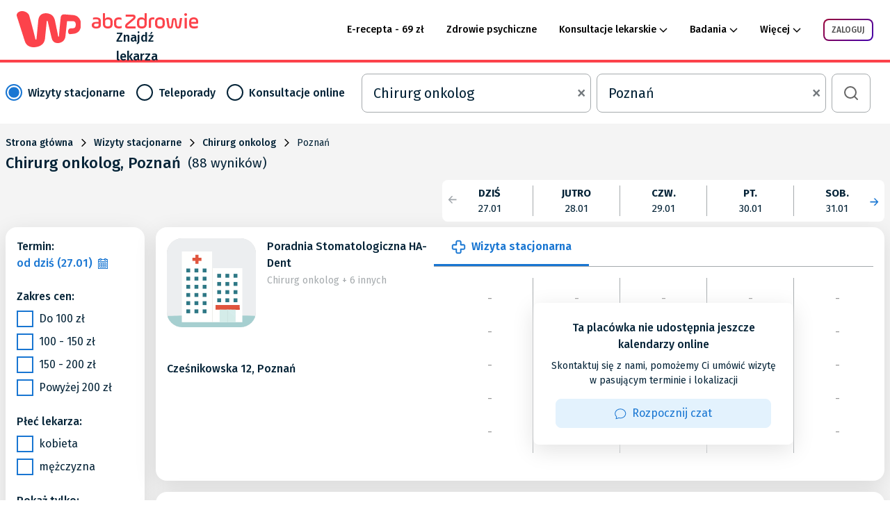

--- FILE ---
content_type: text/html; charset=utf-8
request_url: https://znajdzlekarza.abczdrowie.pl/s/chirurgia-onkologiczna/poznan
body_size: 139587
content:
<!DOCTYPE html><html lang="pl"><head>
	<meta charset="utf-8">

  <title>Chirurg onkolog Poznań - znajdzlekarza.abczdrowie.pl</title>

  <base href="/">

	<meta name="description" content="Najlepszy Chirurg onkolog w Poznaniu - wizyta stacjonarnie i online. Sprawdź termin, ceny, opinie pacjentów i umów się na wizytę">

	<!--    Social-->
	<meta property="og:title" content="Chirurg onkolog Poznań">
	<meta property="og:description" content="Najlepszy Chirurg onkolog w Poznaniu - wizyta stacjonarnie i online. Sprawdź termin, ceny, opinie pacjentów i umów się na wizytę">
	<meta property="og:image" content="">
	<meta property="og:type" content="website">
	<meta property="og:site_name" content="znajdzlekarza.abczdrowie.pl">
	<meta name="viewport" content="width=device-width, initial-scale=1, maximum-scale=1">

	<link rel="icon" type="image/png" href="asset/favicon_16x16.png?v=2" sizes="16x16">
	<link rel="icon" type="image/png" href="asset/favicon_32x32.png?v=2" sizes="32x32">
	<link rel="icon" type="image/png" href="asset/favicon_192x192.png?v=2" sizes="192x192">

	<!--Apple-->
	<link rel="apple-touch-icon" href="asset/favicon_16x16.png?v=2" sizes="16x16">
	<link rel="apple-touch-icon" href="asset/favicon_32x32.png?v=2" sizes="32x32">
	<link rel="apple-touch-icon" href="asset/favicon_192x192.png?v=2" sizes="192x192">

	<link rel="preconnect" href="https://fonts.gstatic.com/" crossorigin="">
	<link rel="preload" as="style" href="https://fonts.googleapis.com/css2?family=Fira+Sans:wght@400;500;600;700&amp;display=swap">

	<link rel="stylesheet" href="https://fonts.googleapis.com/css2?family=Fira+Sans:wght@400;500;600;700&amp;display=swap" media="print" onload="this.media='all'">

	<noscript>
		<link rel="stylesheet"
					href="https://fonts.googleapis.com/css2?family=Fira+Sans:wght@400;500;600;700&display=swap"/>
	</noscript>

	<link rel="manifest" href="manifest.webmanifest">
	<meta name="theme-color" content="#fc434b">
<link rel="stylesheet" href="styles.a77e370b17b12184dd63.css" crossorigin="anonymous"><style ng-transition="serverApp">.font-weight-medium[_ngcontent-sc84]{font-weight:500}.font-weight-semi-bold[_ngcontent-sc84]{font-weight:600}.font-weight-bold[_ngcontent-sc84]{font-weight:700}  .psychologist-acquisition-popover{background-color:#1976d2;font-family:Fira Sans,sans-serif;font-size:16px;max-width:100%;left:20px!important;top:25px!important}  .psychologist-acquisition-popover .popover-arrow.arrow{margin-left:-58px!important;margin-top:-20px!important}  .psychologist-acquisition-popover .popover-arrow.arrow:after,   .psychologist-acquisition-popover .popover-arrow.arrow:before{border-width:10px!important;border-bottom-color:#1976d2}  .psychologist-acquisition-popover .popover-content{padding:12px 16px;color:#fff}.nav-bar[_ngcontent-sc84]{position:relative;flex-wrap:wrap;border-bottom:4px solid #fc434b}.nav-bar[_ngcontent-sc84]   .logo-link[_ngcontent-sc84]{text-decoration:none;color:inherit}.nav-bar.hide-border-bottom[_ngcontent-sc84]{border-bottom-width:0}.nav-bar__main[_ngcontent-sc84]{position:relative;background-color:#fff}.nav-bar__logo-box[_ngcontent-sc84]{height:54px;width:281px}.nav-bar__logo-box--logo[_ngcontent-sc84]{background-image:url(/asset/image/icon/logo_back.svg);background-repeat:no-repeat;height:52px;width:92px}.nav-bar__logo-box__logo-text-box[_ngcontent-sc84]{padding-top:3px;-webkit-box-align:end;align-items:flex-end}.nav-bar__logo-box__logo-text-box--text-1[_ngcontent-sc84]{background-image:url(/asset/image/icon/logo_text_1.svg);height:22px;width:153px;background-position:50%;background-repeat:no-repeat}.nav-bar__logo-box__logo-text-box--text-2[_ngcontent-sc84]{font-size:1.125rem;font-weight:500;letter-spacing:0;height:26px;width:118px}.nav-bar__action-box[_ngcontent-sc84]{-webkit-box-align:center;align-items:center;height:54px}.nav-bar__action-box[_ngcontent-sc84]   a[_ngcontent-sc84]{color:#042337;font-weight:500;font-size:14px;line-height:18px}.nav-bar__action-box[_ngcontent-sc84]   .menu-box[_ngcontent-sc84]{position:relative}.nav-bar__action-box[_ngcontent-sc84]   .menu-box[_ngcontent-sc84]   a[_ngcontent-sc84]{white-space:pre}.nav-bar__action-box[_ngcontent-sc84]   .menu-header[_ngcontent-sc84]{display:-webkit-box;display:flex;-webkit-box-align:center;align-items:center;color:#000;font-size:.875rem;font-weight:500;line-height:18px;cursor:pointer;position:relative}.nav-bar__action-box[_ngcontent-sc84]   .menu-header[_ngcontent-sc84]   a[_ngcontent-sc84]{color:#000;text-decoration:none}.nav-bar__action-box[_ngcontent-sc84]   .menu-header--arrow[_ngcontent-sc84]:after{content:"";display:-webkit-box;display:flex;background-image:url(/asset/image/icon/wp/arrow-collapse.svg);background-size:contain;background-repeat:no-repeat;margin-left:4px;height:7px;width:12px}.nav-bar__action-box[_ngcontent-sc84]   .menu-header--arrow.active[_ngcontent-sc84]:after{-webkit-transform:rotate(180deg);transform:rotate(180deg);background-image:url(/asset/image/icon/wp/arrow-collapse-red.svg)}.nav-bar__action-box[_ngcontent-sc84]   .menu-header.active[_ngcontent-sc84]{color:#fc434b}.nav-bar__action-box[_ngcontent-sc84]   .mobile-dropdown-menu[_ngcontent-sc84]{overflow:visible!important;min-width:-webkit-fit-content;min-width:-moz-fit-content;min-width:fit-content}.nav-bar__action-box[_ngcontent-sc84]   .user-menu[_ngcontent-sc84]{border-bottom:1px solid #f4f4f4;z-index:1050}.nav-bar__action-box[_ngcontent-sc84]   .user-menu[_ngcontent-sc84]   .avatar-dropdown[_ngcontent-sc84]{position:relative}.nav-bar__action-box[_ngcontent-sc84]   .user-menu[_ngcontent-sc84]   .avatar-dropdown[_ngcontent-sc84]   .avatar[_ngcontent-sc84]{border-radius:39px;height:59px;width:59px}.nav-bar__action-box[_ngcontent-sc84]   .user-menu[_ngcontent-sc84]   .user-name[_ngcontent-sc84]{color:#1a1a1a;font-size:.875rem;line-height:24px}.nav-bar__action-box[_ngcontent-sc84]   .user-menu[_ngcontent-sc84]   .user-email[_ngcontent-sc84]{color:#656565;font-size:.75rem;letter-spacing:.4px;line-height:16px}.nav-bar__action-box[_ngcontent-sc84]   .user-menu[_ngcontent-sc84]   .button-section[_ngcontent-sc84]{padding:32px 32px 16px}.nav-bar__action-box[_ngcontent-sc84]   .user-menu[_ngcontent-sc84]   .description-section[_ngcontent-sc84]{padding:16px 32px 32px}.nav-bar__action-box[_ngcontent-sc84]   .user-menu[_ngcontent-sc84]   .text-bold[_ngcontent-sc84], .nav-bar__action-box[_ngcontent-sc84]   .user-menu[_ngcontent-sc84]   .text-normal[_ngcontent-sc84]{font-size:1rem}.nav-bar__action-box[_ngcontent-sc84]   .user-menu[_ngcontent-sc84]   .menu-logout[_ngcontent-sc84]{border-top:1px solid #f4f4f4}.nav-bar[_ngcontent-sc84]   .navbar-toggler-icon[_ngcontent-sc84]{background-image:url(/asset/image/icon/wp/icon_hamburger_menu.svg);background-size:contain;background-repeat:no-repeat;height:18px;width:25px}.nav-bar[_ngcontent-sc84]   .navbar-toggler-icon.active[_ngcontent-sc84]{background-image:url(/asset/image/icon/wp/esc_red.svg);height:21px;background-size:auto;margin-top:5px}.nav-bar[_ngcontent-sc84]   .dropdown-toggle[_ngcontent-sc84]{box-shadow:none!important;-webkit-box-align:center!important;align-items:center!important}.nav-bar[_ngcontent-sc84]   .dropdown-toggle[_ngcontent-sc84]   .arrow-down[_ngcontent-sc84]:after{content:""!important;display:inline-block!important;background-image:url(/asset/image/icon/wp/arrow_down_red.svg)!important;background-size:cover!important;background-repeat:no-repeat!important;height:8px!important;width:12px!important;border:none!important;vertical-align:middle!important;margin-left:5px!important}.nav-bar[_ngcontent-sc84]   .dropdown-toggle[_ngcontent-sc84]   .avatar[_ngcontent-sc84], .nav-bar[_ngcontent-sc84]   .dropdown-toggle[_ngcontent-sc84]   .initials[_ngcontent-sc84]{width:32px;height:32px;border-radius:20px;display:-webkit-box;display:flex;-webkit-box-pack:center;justify-content:center;-webkit-box-align:center;align-items:center;font-size:1rem;background-color:#ab48c7;color:#fff}.nav-bar[_ngcontent-sc84]   .dropdown-toggle[_ngcontent-sc84]   .avatar-icon[_ngcontent-sc84]{height:24px;width:24px;position:relative;background:linear-gradient(135deg,#9b0238,#4404ae);-webkit-transition:margin-bottom .25s;transition:margin-bottom .25s;padding:1.5px;margin-bottom:7px;border-radius:50%}.nav-bar[_ngcontent-sc84]   .dropdown-toggle[_ngcontent-sc84]   .default-user-icon[_ngcontent-sc84]{width:32px;height:32px;background-image:url(/asset/image/icon/wp/user-small-red.png);background-size:cover;background-repeat:no-repeat}.nav-bar[_ngcontent-sc84]   .dropdown-toggle[_ngcontent-sc84]   .order-counter[_ngcontent-sc84]{width:16px;height:16px;border-radius:10px;background-color:#fc434b;display:-webkit-box;display:flex;-webkit-box-pack:center;justify-content:center;-webkit-box-align:center;font-size:.6rem;color:#fff;position:absolute;align-items:center;top:3px;right:-8px;font-weight:400}.nav-bar[_ngcontent-sc84]   .dropdown-toggle[_ngcontent-sc84]   .position-relative[_ngcontent-sc84]{position:relative}.nav-bar[_ngcontent-sc84]   .dropdown-toggle[_ngcontent-sc84]:after{display:none}.nav-bar[_ngcontent-sc84]   .dropdown-menu[_ngcontent-sc84]{top:70px!important;right:0;padding:0 32px 32px;width:310px;border-radius:16px;box-sizing:content-box;min-width:auto}.nav-bar[_ngcontent-sc84]   .dropdown-menu--section[_ngcontent-sc84]{margin-top:8px;text-transform:uppercase;color:#a5aaad;font-weight:600;white-space:nowrap;line-height:50px}.nav-bar[_ngcontent-sc84]   .dropdown-menu.logged-out[_ngcontent-sc84]{top:67px!important}.nav-bar[_ngcontent-sc84]   .dropdown-menu[_ngcontent-sc84]   .hr-logged-out[_ngcontent-sc84]{margin-top:16px!important;margin-bottom:0!important;border-color:#f4f4f4!important}.nav-bar[_ngcontent-sc84]   .dropdown-menu[_ngcontent-sc84]   .text-bold.pointer[_ngcontent-sc84]{white-space:nowrap}.nav-bar[_ngcontent-sc84]   .dropdown-menu[_ngcontent-sc84]   .text-bold.pointer[_ngcontent-sc84]:hover{color:#fc434b}.nav-bar[_ngcontent-sc84]   .dropdown-menu.tight[_ngcontent-sc84]{top:54px!important;width:-webkit-fit-content;width:-moz-fit-content;width:fit-content;padding-bottom:0;border:0}.nav-bar[_ngcontent-sc84]   .dropdown-menu[_ngcontent-sc84]   .one-login-btn[_ngcontent-sc84]{background-color:#2019f5;font-size:.75rem;font-weight:600;line-height:16px;padding:12px;border:0;width:100%;text-transform:uppercase}.nav-bar[_ngcontent-sc84]   .dropdown-menu.user-menu[_ngcontent-sc84]{padding:0;border:0}.nav-bar[_ngcontent-sc84]   .dropdown-menu[_ngcontent-sc84]   .menu-options[_ngcontent-sc84]{padding:0 24px 24px}.nav-bar[_ngcontent-sc84]   .dropdown-menu[_ngcontent-sc84]   .menu-options[_ngcontent-sc84]   .icon[_ngcontent-sc84]:before{content:"";display:inline-block;background-size:contain;background-repeat:no-repeat;height:18px;width:20px;margin-right:20px;margin-bottom:-5px}.nav-bar[_ngcontent-sc84]   .dropdown-menu[_ngcontent-sc84]   .menu-options[_ngcontent-sc84]   .icon.source-1[_ngcontent-sc84]:before{background-image:url(/asset/image/icon/wp/menu_heart.svg)}.nav-bar[_ngcontent-sc84]   .dropdown-menu[_ngcontent-sc84]   .menu-options[_ngcontent-sc84]   .icon.source-2[_ngcontent-sc84]:before{background-image:url(/asset/image/icon/wp/menu_calendar.svg)}.nav-bar[_ngcontent-sc84]   .dropdown-menu[_ngcontent-sc84]   .menu-options[_ngcontent-sc84]   .icon.source-3[_ngcontent-sc84]:before{background-image:url(/asset/image/icon/wp/menu_settings.svg)}.nav-bar[_ngcontent-sc84]   .dropdown-menu[_ngcontent-sc84]   .menu-options[_ngcontent-sc84]   .icon.source-4[_ngcontent-sc84]:before{background-image:url(/asset/image/icon/wp/menu_profile.svg)}.nav-bar[_ngcontent-sc84]   .dropdown-menu[_ngcontent-sc84]   .menu-options[_ngcontent-sc84]   .icon.source-5[_ngcontent-sc84]:before{background-image:url(/asset/image/icon/wp/menu_logout.svg)}.nav-bar[_ngcontent-sc84]   .show[_ngcontent-sc84]{display:-webkit-box!important;display:flex!important;-webkit-box-orient:vertical!important;-webkit-box-direction:normal!important;flex-flow:column!important;-webkit-box-pack:center;justify-content:center}.nav-bar[_ngcontent-sc84]   .card[_ngcontent-sc84]{border-radius:0!important;margin-bottom:1px!important}.nav-bar[_ngcontent-sc84]   .text-black[_ngcontent-sc84]{color:#000}.nav-bar[_ngcontent-sc84]   .text[_ngcontent-sc84]{font-weight:500}.nav-bar[_ngcontent-sc84]   .text-bold[_ngcontent-sc84]{font-weight:700;text-align:center;text-align:left;width:-webkit-max-content;width:-moz-max-content;width:max-content}.nav-bar[_ngcontent-sc84]   .text-check-icon[_ngcontent-sc84]{font-weight:500}.nav-bar[_ngcontent-sc84]   .text-check-icon[_ngcontent-sc84]:before{content:""!important;display:inline-block!important;background-image:url(/asset/image/icon/checkmark_icon.svg)!important;background-size:cover!important;background-repeat:no-repeat!important;height:12px!important;width:12px!important;border:none!important;vertical-align:middle!important;margin-right:5px!important}.nav-bar[_ngcontent-sc84]   .no-border[_ngcontent-sc84]{border:0!important}.nav-bar[_ngcontent-sc84]   .one-login-icon[_ngcontent-sc84]{width:25px;height:22px}.nav-bar[_ngcontent-sc84]   .login-button[_ngcontent-sc84]{display:-webkit-box;display:flex;-webkit-box-align:center;align-items:center;-webkit-box-pack:center;justify-content:center;color:#505050;font-size:12px;font-weight:500;text-transform:uppercase;background-clip:content-box,border-box;background-color:transparent;background-image:linear-gradient(#fff,#fff),linear-gradient(135deg,#9b0238,#4404ae);background-origin:border-box;border:2px solid transparent;border-radius:8px;height:32px;width:72px}.nav-bar[_ngcontent-sc84]   .login-button[_ngcontent-sc84]:active{background-image:none;border-color:#fc434b}.nav-bar[_ngcontent-sc84]   .one-login-text[_ngcontent-sc84]{color:#042337;font-size:.875rem;font-weight:500;line-height:18px;max-width:70px;overflow:hidden;text-overflow:ellipsis}.nav-bar[_ngcontent-sc84]   .one-login-text.grey[_ngcontent-sc84]{color:#b2b3b4;margin-top:5px}.psychologist-acquisition[_ngcontent-sc84]{display:none;width:100%;height:42px;background-color:#1976d2;color:#fff;z-index:1}.psychologist-acquisition.visible[_ngcontent-sc84]{display:block}@media (max-width:960.98px){.nav-bar__action-box[_ngcontent-sc84]{padding-bottom:5px}.nav-bar__action-box[_ngcontent-sc84]   .menu-header[_ngcontent-sc84]{min-height:50px;-webkit-box-pack:justify;justify-content:space-between;border-bottom:1px solid #f4f4f4}.nav-bar__action-box[_ngcontent-sc84]   .menu-header[_ngcontent-sc84]:after{margin-left:0;margin-right:24px;-webkit-transform:rotate(-90deg);transform:rotate(-90deg)}.nav-bar__action-box[_ngcontent-sc84]   .menu-header.active[_ngcontent-sc84]:after{-webkit-transform:rotate(0deg);transform:rotate(0deg)}.nav-bar__action-box[_ngcontent-sc84]   .mobile-dropdown-menu[_ngcontent-sc84]{position:absolute;top:66px;z-index:10;-webkit-box-orient:vertical;-webkit-box-direction:normal;flex-flow:column;background-color:#fff;width:100vw;left:-16px}.nav-bar__logo-box[_ngcontent-sc84]{height:44px;width:191px}.nav-bar__logo-box--logo[_ngcontent-sc84]{height:39px;width:69px;background-size:contain}.nav-bar__logo-box__logo-text-box[_ngcontent-sc84]{padding-top:3px;-webkit-box-align:end;align-items:flex-end}.nav-bar__logo-box__logo-text-box--text-1[_ngcontent-sc84]{height:17px;width:115px;background-size:contain}.nav-bar__logo-box__logo-text-box--text-2[_ngcontent-sc84]{font-size:.85rem;height:20px;width:100px}.nav-bar[_ngcontent-sc84]   .dropdown-toggle[_ngcontent-sc84]:after{display:none!important}.nav-bar[_ngcontent-sc84]   .mobile-dropdown-menu[_ngcontent-sc84]   .dropdown-menu[_ngcontent-sc84]{top:56px!important}.nav-bar[_ngcontent-sc84]   .mobile-dropdown-menu[_ngcontent-sc84]   .dropdown-menu--section[_ngcontent-sc84]{margin-top:0;padding:0 24px 0 58px;border-bottom:1px solid #f4f4f4}.nav-bar[_ngcontent-sc84]   .mobile-dropdown-menu[_ngcontent-sc84]   .dropdown-menu.no-padding[_ngcontent-sc84]{padding:0}.nav-bar[_ngcontent-sc84]   .mobile-dropdown-menu[_ngcontent-sc84]   .dropdown-menu.tight[_ngcontent-sc84]{position:relative;top:0!important;box-shadow:none;border:none;width:100%}.nav-bar[_ngcontent-sc84]   .mobile-dropdown-menu[_ngcontent-sc84]   .dropdown-menu[_ngcontent-sc84]   .text-bold[_ngcontent-sc84]{display:-webkit-box;display:flex;-webkit-box-pack:justify;justify-content:space-between;width:auto;-webkit-box-align:center;align-items:center;padding:0 24px 0 58px;height:50px;border-bottom:1px solid #f4f4f4}.nav-bar[_ngcontent-sc84]   .mobile-dropdown-menu[_ngcontent-sc84]   .dropdown-menu[_ngcontent-sc84]   .text-bold[_ngcontent-sc84]:after{content:"";display:-webkit-box;display:flex;background-image:url(/asset/image/icon/wp/arrow-collapse.svg);background-size:contain;background-repeat:no-repeat;margin-left:4px;height:7px;width:12px;-webkit-transform:rotate(-90deg);transform:rotate(-90deg)}.nav-bar[_ngcontent-sc84]   .one-login-icon[_ngcontent-sc84]{width:40px;height:35px}}</style><style ng-transition="serverApp">.font-weight-medium[_ngcontent-sc87]{font-weight:500}.font-weight-semi-bold[_ngcontent-sc87]{font-weight:600}.font-weight-bold[_ngcontent-sc87]{font-weight:700}.footer-container[_ngcontent-sc87]{display:-webkit-box;display:flex;flex-wrap:wrap;height:100px;overflow:hidden}.footer-container.collapsed[_ngcontent-sc87]{height:auto}.footer-container[_ngcontent-sc87]   .footer-column[_ngcontent-sc87]{font-size:12px;font-weight:500;width:160px;margin:5px 0;padding:0 5px}.footer-container[_ngcontent-sc87]   .footer-column__header[_ngcontent-sc87]{text-transform:uppercase;margin-bottom:5px}.footer-container[_ngcontent-sc87]   .footer-column[_ngcontent-sc87]   .footer-element[_ngcontent-sc87]{font-weight:400;line-height:24px;overflow:hidden;white-space:nowrap;text-overflow:ellipsis}.col[_ngcontent-sc87]{max-width:1264px!important;padding-left:16px;padding-right:16px}.row[_ngcontent-sc87]{-webkit-box-pack:center;justify-content:center}.logo-section[_ngcontent-sc87], .row[_ngcontent-sc87]{display:-webkit-box;display:flex}.logo-section[_ngcontent-sc87]{max-width:1264px;border-bottom:1px solid #f4f4f4}.logo-section[_ngcontent-sc87]   .logo-box[_ngcontent-sc87]{height:44px;width:215px}.logo-section[_ngcontent-sc87]   .logo-box[_ngcontent-sc87]   .logo[_ngcontent-sc87]{background-image:url(/asset/image/icon/logo_back.svg);height:39px;width:69px;background-size:contain;background-repeat:no-repeat}.logo-section[_ngcontent-sc87]   .logo-box[_ngcontent-sc87]   .logo-text-box[_ngcontent-sc87]{padding-top:3px;-webkit-box-align:end;align-items:flex-end}.logo-section[_ngcontent-sc87]   .logo-box[_ngcontent-sc87]   .logo-text-box[_ngcontent-sc87]   .text-1[_ngcontent-sc87]{background-image:url(/asset/image/icon/logo_text_1.svg);height:17px;width:115px;background-position:50%;background-repeat:no-repeat;background-size:contain}.logo-section[_ngcontent-sc87]   .logo-box[_ngcontent-sc87]   .logo-text-box[_ngcontent-sc87]   .text-2[_ngcontent-sc87]{font-size:.844rem;font-weight:500;height:26px;letter-spacing:0;height:20px;width:100px}.link-box[_ngcontent-sc87]{overflow:hidden;height:250px}.link-box[_ngcontent-sc87]   .link[_ngcontent-sc87]{width:300px;font-size:.75rem;overflow:hidden;text-overflow:ellipsis;white-space:nowrap;padding-right:50px}.link-box.active[_ngcontent-sc87]{height:auto}.toggle-bar[_ngcontent-sc87]{font-size:.75rem;font-weight:500;border-top:1px solid #f4f4f4;padding-top:16px;padding-bottom:16px}.toggle-bar[_ngcontent-sc87]   .icon[_ngcontent-sc87]:after{content:"";display:inline-block;background-image:url(/asset/image/icon/wp/arrow-collapse.svg);background-size:contain;background-repeat:no-repeat;background-position:50%;margin-left:8px;height:8px;width:8px}.toggle-bar[_ngcontent-sc87]   .icon.active[_ngcontent-sc87]:after{-webkit-transform:rotate(180deg);transform:rotate(180deg)}.bottom-bar[_ngcontent-sc87]{position:relative;padding-top:5px;padding-bottom:5px}.bottom-bar[_ngcontent-sc87]   .link[_ngcontent-sc87]{font-size:.875rem;margin-right:16px;display:inline-block}.bottom-bar[_ngcontent-sc87]   .description[_ngcontent-sc87]{font-size:.875rem;line-height:24px;font-color:black}.bottom-bar[_ngcontent-sc87]   .arrow[_ngcontent-sc87]{background-image:url(/asset/image/icon/wp/arrow_down_blue.svg);background-size:contain;background-repeat:no-repeat;background-position:50%;position:absolute;right:18px;top:13px;height:7px;width:12px;cursor:pointer}.bottom-bar[_ngcontent-sc87]   .arrow.active[_ngcontent-sc87]{-webkit-transform:rotate(180deg);transform:rotate(180deg)}.background-grey[_ngcontent-sc87]{background-color:#f4f4f4}@media (max-width:960.98px){.logo-section[_ngcontent-sc87]   .logo-box[_ngcontent-sc87]{height:27px;width:118px}.logo-section[_ngcontent-sc87]   .logo-box[_ngcontent-sc87]   .logo[_ngcontent-sc87]{height:24px;width:42px;background-size:contain}.logo-section[_ngcontent-sc87]   .logo-box[_ngcontent-sc87]   .logo-text-box[_ngcontent-sc87]{padding-top:3px;-webkit-box-align:end;align-items:flex-end}.logo-section[_ngcontent-sc87]   .logo-box[_ngcontent-sc87]   .logo-text-box[_ngcontent-sc87]   .text-1[_ngcontent-sc87]{height:11px;width:71px;background-size:contain}.logo-section[_ngcontent-sc87]   .logo-box[_ngcontent-sc87]   .logo-text-box[_ngcontent-sc87]   .text-2[_ngcontent-sc87]{font-size:.5rem;height:12px;width:55px}.bottom-bar[_ngcontent-sc87]{overflow:hidden;height:32px}.bottom-bar.active[_ngcontent-sc87]{height:auto}}@media (min-width:768px){.footer-container[_ngcontent-sc87]   .footer-column[_ngcontent-sc87]{width:180px}}@media (min-width:961px){.footer-container[_ngcontent-sc87]   .footer-column[_ngcontent-sc87]{width:200px}}@media (min-width:1280px){.footer-container[_ngcontent-sc87]   .footer-column[_ngcontent-sc87]{width:245px}}</style><style ng-transition="serverApp">.font-weight-medium[_ngcontent-sc216]{font-weight:500}.font-weight-semi-bold[_ngcontent-sc216]{font-weight:600}.font-weight-bold[_ngcontent-sc216]{font-weight:700}.reservation[_ngcontent-sc216]{background-color:#f4f4f4}.reservation[_ngcontent-sc216]   app-teleconsultation-banner-component.teleconsultation-banner-for-appointment[_ngcontent-sc216]     .teleconsultation-acquisition{background:#1976d2!important;border-color:#1976d2;box-shadow:0 8px 32px 0 rgba(25,118,210,.44)}.reservation[_ngcontent-sc216]   app-teleconsultation-banner-component.teleconsultation-banner-for-teleconsultation[_ngcontent-sc216]     .teleconsultation-acquisition{background:#0c5500!important;border-color:#0c5500;box-shadow:0 8px 32px 0 rgba(12,85,0,.44)}.reservation[_ngcontent-sc216]   app-teleconsultation-banner-component.teleconsultation-banner-for-online_consultation[_ngcontent-sc216]     .teleconsultation-acquisition{background:#480072!important;border-color:#480072;box-shadow:0 8px 32px 0 rgba(72,0,114,.44)}.reservation[_ngcontent-sc216]   .reservation-header[_ngcontent-sc216]{background-color:#fff}.reservation[_ngcontent-sc216]   .search-button[_ngcontent-sc216]{max-width:56px;max-height:56px}.reservation[_ngcontent-sc216]   .reservation-search-selector[_ngcontent-sc216]{min-width:418px;padding-top:15px}.reservation[_ngcontent-sc216]   .reservation-search-container[_ngcontent-sc216]{-webkit-box-flex:1;flex-grow:1}.reservation[_ngcontent-sc216]   .reservation-search-container[_ngcontent-sc216]   .reservation-search[_ngcontent-sc216]{text-align:center;width:100%}.reservation[_ngcontent-sc216]   .reservation-search-container[_ngcontent-sc216]   .reservation-search__title[_ngcontent-sc216]{font-size:1.25rem}.reservation[_ngcontent-sc216]   .reservation-search-container[_ngcontent-sc216]   .city-age-container[_ngcontent-sc216]{display:-webkit-box;display:flex}.reservation[_ngcontent-sc216]   .reservation-search-container[_ngcontent-sc216]   .reservation-search__for-children[_ngcontent-sc216]{width:100%}.reservation[_ngcontent-sc216]   .calendar-container[_ngcontent-sc216]{z-index:11}.reservation[_ngcontent-sc216]   .calendar-container[_ngcontent-sc216]   .calendar-component[_ngcontent-sc216]{background:#fff;border-radius:8px}.reservation[_ngcontent-sc216]   .calendar-container[_ngcontent-sc216]   .calendar-component--is-sticky[_ngcontent-sc216]{box-shadow:0 16px 32px 0 rgba(0,0,0,.11);border-radius:0 0 8px 8px}.reservation[_ngcontent-sc216]   .sort-and-calendar[_ngcontent-sc216]{height:60px}.reservation-container__filter[_ngcontent-sc216]{width:200px;min-width:200px;max-width:200px}.reservation-container__content[_ngcontent-sc216]{display:-webkit-box;display:flex;-webkit-box-flex:1;flex-grow:1}.space-between-buttons[_ngcontent-sc216]   button[_ngcontent-sc216]:not(:first-child){margin-left:8px}button.filters[_ngcontent-sc216]{max-width:123px}button[_ngcontent-sc216] > .specialization-location[_ngcontent-sc216]{padding:5px 0;min-height:34px}.sort[_ngcontent-sc216]{padding-left:216px}.sort[_ngcontent-sc216]   .sort-element[_ngcontent-sc216]{width:100%;max-width:183px}.pagination-card[_ngcontent-sc216]{border-radius:0}.pagination-card[_ngcontent-sc216]   .pagination-details[_ngcontent-sc216]{width:100%}@media (min-width:961px){.reservation[_ngcontent-sc216]   .reservation-search-container[_ngcontent-sc216]   .reservation-search__city[_ngcontent-sc216], .reservation[_ngcontent-sc216]   .reservation-search-container[_ngcontent-sc216]   .reservation-search__spec[_ngcontent-sc216]{max-width:230px}.reservation[_ngcontent-sc216]   .reservation-search-container[_ngcontent-sc216]   .city-age-container[_ngcontent-sc216]{width:100%;-webkit-box-orient:vertical;-webkit-box-direction:normal;flex-direction:column;max-width:230px}.reservation[_ngcontent-sc216]   .reservation-search-container[_ngcontent-sc216]   .city-age-container[_ngcontent-sc216]   .reservation-search__for-children[_ngcontent-sc216]{margin-left:0!important}.reservation[_ngcontent-sc216]   .reservation-search-container[_ngcontent-sc216]   .city-age-container.is-city-form[_ngcontent-sc216]   .reservation-search__for-children[_ngcontent-sc216]{margin-top:8px}.pagination-card[_ngcontent-sc216]{border-radius:16px}.pagination-card[_ngcontent-sc216]   .pagination-details[_ngcontent-sc216]{width:120px}}@media (min-width:1280px){.reservation[_ngcontent-sc216]   .reservation-search-container[_ngcontent-sc216]   .city-age-container[_ngcontent-sc216], .reservation[_ngcontent-sc216]   .reservation-search-container[_ngcontent-sc216]   .reservation-search__city[_ngcontent-sc216], .reservation[_ngcontent-sc216]   .reservation-search-container[_ngcontent-sc216]   .reservation-search__spec[_ngcontent-sc216]{max-width:330px}.reservation[_ngcontent-sc216]   .reservation-search-container.is-children-spec.is-appointment[_ngcontent-sc216]   .city-age-container[_ngcontent-sc216]{width:100%;-webkit-box-orient:horizontal;-webkit-box-direction:normal;flex-direction:row;max-width:100%}.reservation[_ngcontent-sc216]   .reservation-search-container.is-children-spec.is-appointment[_ngcontent-sc216]   .city-age-container[_ngcontent-sc216]   .reservation-search__for-children[_ngcontent-sc216]{margin-top:0;margin-left:8px!important}.pagination-card[_ngcontent-sc216]   .pagination-details[_ngcontent-sc216]{width:255px}}</style><style ng-transition="serverApp">.reservation-spec-search[_ngcontent-sc149]   .physician-container[_ngcontent-sc149]   .physician-photo[_ngcontent-sc149]   .photo[_ngcontent-sc149]{width:48px;height:48px;min-width:48px;max-width:48px;border:2px solid #f4f4f4;border-radius:16px;overflow:hidden}.reservation-spec-search[_ngcontent-sc149]   .physician-container[_ngcontent-sc149]   .physician-photo[_ngcontent-sc149]   .photo[_ngcontent-sc149]   img[_ngcontent-sc149]{max-width:100%;max-height:100%;width:100%;height:100%;-o-object-fit:cover;object-fit:cover}.reservation-spec-search[_ngcontent-sc149]   .physician-container[_ngcontent-sc149]   .physician-details[_ngcontent-sc149]{color:#042337;font-size:1rem;white-space:pre-wrap}.reservation-spec-search[_ngcontent-sc149]   .physician-container[_ngcontent-sc149]   .physician-details[_ngcontent-sc149]   .physician-details__specializations[_ngcontent-sc149]{font-size:.875rem}.reservation-spec-search[_ngcontent-sc149]     .ng-dropdown-panel-items{max-height:400px}</style><style ng-transition="serverApp">.font-weight-medium[_ngcontent-sc172]{font-weight:500}.font-weight-semi-bold[_ngcontent-sc172]{font-weight:600}.font-weight-bold[_ngcontent-sc172]{font-weight:700}.calendar-selector[_ngcontent-sc172]{position:relative;display:-webkit-box;display:flex;font-size:1rem}.calendar-selector[_ngcontent-sc172]   button.calendar-nav[_ngcontent-sc172]{position:absolute;top:0;padding:0;height:100%}.calendar-selector[_ngcontent-sc172]   button.calendar-nav--position-left[_ngcontent-sc172]{left:-10px}.calendar-selector[_ngcontent-sc172]   button.calendar-nav--position-right[_ngcontent-sc172]{right:-10px}.calendar-selector[_ngcontent-sc172]   button.calendar-nav--rotated-180-degrees[_ngcontent-sc172]{-webkit-transform:rotate(180deg);transform:rotate(180deg)}.calendar-selector[_ngcontent-sc172]   .calendar-days[_ngcontent-sc172]{display:-webkit-box;display:flex}.calendar-selector[_ngcontent-sc172]   .calendar-days[_ngcontent-sc172]   .calendar-day[_ngcontent-sc172]{position:relative;min-width:104px;height:auto;box-sizing:content-box;padding:0 4px;text-align:center}.calendar-selector[_ngcontent-sc172]   .calendar-days[_ngcontent-sc172]   .calendar-day[_ngcontent-sc172]:first-child{padding-left:0}.calendar-selector[_ngcontent-sc172]   .calendar-days[_ngcontent-sc172]   .calendar-day[_ngcontent-sc172]:last-child{padding-right:0}.calendar-selector[_ngcontent-sc172]   .calendar-days[_ngcontent-sc172]   .calendar-day[_ngcontent-sc172]   .calendar-day__date[_ngcontent-sc172], .calendar-selector[_ngcontent-sc172]   .calendar-days[_ngcontent-sc172]   .calendar-day[_ngcontent-sc172]   .calendar-day__header[_ngcontent-sc172]{font-size:.93em}.calendar-selector[_ngcontent-sc172]   .calendar-days[_ngcontent-sc172]   .calendar-day[_ngcontent-sc172]:not(:last-child){border-right:1px solid #a5aaad}@media (min-width:961px){.calendar-selector[_ngcontent-sc172]   .calendar-days[_ngcontent-sc172]   .calendar-day[_ngcontent-sc172]{min-width:72px;padding:0 7px}}@media (min-width:1280px){.calendar-selector[_ngcontent-sc172]   .calendar-days[_ngcontent-sc172]   .calendar-day[_ngcontent-sc172]{min-width:104px;padding:0 10px}}</style><style ng-transition="serverApp">.font-weight-medium[_ngcontent-sc177]{font-weight:500}.font-weight-semi-bold[_ngcontent-sc177]{font-weight:600}.font-weight-bold[_ngcontent-sc177]{font-weight:700}.filters[_ngcontent-sc177]{color:#042337}.filters[_ngcontent-sc177]   .filter.without-label[_ngcontent-sc177]{margin-top:1.5rem!important;margin-bottom:.5rem!important}.filters[_ngcontent-sc177]   .filter-header[_ngcontent-sc177]{font-weight:500}.filters[_ngcontent-sc177]   .filter-data__item[_ngcontent-sc177]:not(:first-child){margin-top:.5rem}.filters[_ngcontent-sc177]   .filter[_ngcontent-sc177]:not(:first-child){margin-top:1rem}.filters[_ngcontent-sc177]     p-checkbox .state{margin-top:9px}</style><style ng-transition="serverApp">.ng-select{position:relative;display:block;box-sizing:border-box}.ng-select div,.ng-select input,.ng-select span{box-sizing:border-box}.ng-select [hidden]{display:none}.ng-select.ng-select-searchable .ng-select-container .ng-value-container .ng-input{opacity:1}.ng-select.ng-select-opened .ng-select-container{z-index:1001}.ng-select.ng-select-disabled .ng-select-container .ng-value-container .ng-placeholder,.ng-select.ng-select-disabled .ng-select-container .ng-value-container .ng-value{-webkit-user-select:none;-moz-user-select:none;-ms-user-select:none;user-select:none;cursor:default}.ng-select.ng-select-disabled .ng-arrow-wrapper{cursor:default}.ng-select.ng-select-filtered .ng-placeholder{display:none}.ng-select .ng-select-container{cursor:default;display:flex;outline:0;overflow:hidden;position:relative;width:100%}.ng-select .ng-select-container .ng-value-container{display:flex;flex:1}.ng-select .ng-select-container .ng-value-container .ng-input{opacity:0}.ng-select .ng-select-container .ng-value-container .ng-input>input{box-sizing:content-box;background:none;border:0;box-shadow:none;outline:0;cursor:default;width:100%}.ng-select .ng-select-container .ng-value-container .ng-input>input::-ms-clear{display:none}.ng-select .ng-select-container .ng-value-container .ng-input>input[readonly]{-webkit-user-select:none;-moz-user-select:none;-ms-user-select:none;user-select:none;width:0;padding:0}.ng-select.ng-select-single.ng-select-filtered .ng-select-container .ng-value-container .ng-value{visibility:hidden}.ng-select.ng-select-single .ng-select-container .ng-value-container,.ng-select.ng-select-single .ng-select-container .ng-value-container .ng-value{white-space:nowrap;overflow:hidden;text-overflow:ellipsis}.ng-select.ng-select-single .ng-select-container .ng-value-container .ng-value .ng-value-icon{display:none}.ng-select.ng-select-single .ng-select-container .ng-value-container .ng-input{position:absolute;left:0;width:100%}.ng-select.ng-select-multiple.ng-select-disabled>.ng-select-container .ng-value-container .ng-value .ng-value-icon{display:none}.ng-select.ng-select-multiple .ng-select-container .ng-value-container{flex-wrap:wrap}.ng-select.ng-select-multiple .ng-select-container .ng-value-container .ng-value{white-space:nowrap}.ng-select.ng-select-multiple .ng-select-container .ng-value-container .ng-value.ng-value-disabled .ng-value-icon{display:none}.ng-select.ng-select-multiple .ng-select-container .ng-value-container .ng-value .ng-value-icon{cursor:pointer}.ng-select.ng-select-multiple .ng-select-container .ng-value-container .ng-input{flex:1;z-index:2}.ng-select.ng-select-multiple .ng-select-container .ng-value-container .ng-placeholder{position:absolute;z-index:1}.ng-select .ng-clear-wrapper{cursor:pointer;position:relative;width:17px;-webkit-user-select:none;-moz-user-select:none;-ms-user-select:none;user-select:none}.ng-select .ng-clear-wrapper .ng-clear{display:inline-block;font-size:18px;line-height:1;pointer-events:none}.ng-select .ng-spinner-loader{border-radius:50%;width:17px;height:17px;margin-right:5px;font-size:10px;position:relative;text-indent:-9999em;border-top:2px solid rgba(66,66,66,.2);border-right:2px solid rgba(66,66,66,.2);border-bottom:2px solid rgba(66,66,66,.2);border-left:2px solid #424242;transform:translateZ(0);-webkit-animation:.8s linear infinite load8;animation:.8s linear infinite load8}.ng-select .ng-spinner-loader:after{border-radius:50%;width:17px;height:17px}@-webkit-keyframes load8{0%{transform:rotate(0)}100%{transform:rotate(360deg)}}@keyframes load8{0%{transform:rotate(0)}100%{transform:rotate(360deg)}}.ng-select .ng-arrow-wrapper{cursor:pointer;position:relative;text-align:center;-webkit-user-select:none;-moz-user-select:none;-ms-user-select:none;user-select:none}.ng-select .ng-arrow-wrapper .ng-arrow{pointer-events:none;display:inline-block;height:0;width:0;position:relative}.ng-dropdown-panel{box-sizing:border-box;position:absolute;opacity:0;width:100%;z-index:1050;-webkit-overflow-scrolling:touch}.ng-dropdown-panel .ng-dropdown-panel-items{display:block;height:auto;box-sizing:border-box;max-height:240px;overflow-y:auto}.ng-dropdown-panel .ng-dropdown-panel-items .ng-optgroup{white-space:nowrap;overflow:hidden;text-overflow:ellipsis}.ng-dropdown-panel .ng-dropdown-panel-items .ng-option{box-sizing:border-box;cursor:pointer;display:block;white-space:nowrap;overflow:hidden;text-overflow:ellipsis}.ng-dropdown-panel .ng-dropdown-panel-items .ng-option .highlighted{font-weight:700;text-decoration:underline}.ng-dropdown-panel .ng-dropdown-panel-items .ng-option.disabled{cursor:default}.ng-dropdown-panel .scroll-host{overflow:hidden;overflow-y:auto;position:relative;display:block;-webkit-overflow-scrolling:touch}.ng-dropdown-panel .scrollable-content{top:0;left:0;width:100%;height:100%;position:absolute}.ng-dropdown-panel .total-padding{width:1px;opacity:0}</style><style ng-transition="serverApp">.base-custom-breadcrumb[_ngcontent-sc182]   .breadcrumb-space[_ngcontent-sc182]{padding:6px 0}.base-custom-breadcrumb[_ngcontent-sc182]   .vtb-header[_ngcontent-sc182]{display:-webkit-box;display:flex;-webkit-box-align:center;align-items:center;flex-wrap:wrap}.base-custom-breadcrumb[_ngcontent-sc182]   .vtb-header[_ngcontent-sc182]   div.title[_ngcontent-sc182]{font-weight:500;font-size:22px;padding-right:10px}.base-custom-breadcrumb[_ngcontent-sc182]   .vtb-header[_ngcontent-sc182]   div.number-of-elements[_ngcontent-sc182]{font-size:19px;font-weight:400}</style><style ng-transition="serverApp">.font-weight-medium[_ngcontent-sc184]{font-weight:500}.font-weight-semi-bold[_ngcontent-sc184]{font-weight:600}.font-weight-bold[_ngcontent-sc184]{font-weight:700}.search-hint__header[_ngcontent-sc184]{font-size:1rem;font-weight:500}@media (min-width:961px){.search-hint__header[_ngcontent-sc184]{font-size:1.5rem}}</style><style ng-transition="serverApp">.base-search-hint-container[_ngcontent-sc183]{flex-wrap:wrap}.base-search-hint-container__element[_ngcontent-sc183]{display:-webkit-box;display:flex;box-sizing:border-box;cursor:pointer;-webkit-box-align:center;align-items:center;-webkit-box-pack:center;justify-content:center;width:140px;height:40px;margin:4px;border:1px solid transparent;background:#e3f2fd;border-radius:8px;color:#1976d2;text-align:center;padding:0 2px}.base-search-hint-container__element[_ngcontent-sc183]:hover{border:1px solid #1976d2}.base-search-hint-container__element[_ngcontent-sc183]   span[_ngcontent-sc183]{white-space:nowrap;overflow:hidden!important;text-overflow:ellipsis}.base-search-hint-container__element-for-appointment[_ngcontent-sc183], .base-search-hint-container__element-for-home_visit[_ngcontent-sc183], .base-search-hint-container__element-for-imaging[_ngcontent-sc183], .base-search-hint-container__element-for-suite[_ngcontent-sc183]{color:#1976d2;background:#e3f2fd}.base-search-hint-container__element-for-appointment[_ngcontent-sc183]:hover, .base-search-hint-container__element-for-home_visit[_ngcontent-sc183]:hover, .base-search-hint-container__element-for-imaging[_ngcontent-sc183]:hover, .base-search-hint-container__element-for-suite[_ngcontent-sc183]:hover{border:1px solid #1976d2}.base-search-hint-container__element-for-teleconsultation[_ngcontent-sc183]{color:#0c5500;background:#e3f8f7}.base-search-hint-container__element-for-teleconsultation[_ngcontent-sc183]:hover{border:1px solid #0c5500}.base-search-hint-container__element-for-online_consultation[_ngcontent-sc183]{color:#480072;background:#f8f1ff}.base-search-hint-container__element-for-online_consultation[_ngcontent-sc183]:hover{border:1px solid #480072}</style><style ng-transition="serverApp">.wp-breadcrumbs[_ngcontent-sc112]{display:-webkit-box;display:flex;flex-wrap:wrap;color:#042337}.wp-breadcrumbs[_ngcontent-sc112]   .wp-breadcrumb[_ngcontent-sc112]{display:-webkit-box;display:flex;position:relative;font-size:.875rem;line-height:24px}.wp-breadcrumbs[_ngcontent-sc112]   .wp-breadcrumb[_ngcontent-sc112]   span[_ngcontent-sc112]{font-weight:400;max-width:360px;white-space:nowrap;overflow:hidden!important;text-overflow:ellipsis}.wp-breadcrumbs[_ngcontent-sc112]   .wp-breadcrumb[_ngcontent-sc112]   a[_ngcontent-sc112]{color:#042337}.wp-breadcrumbs[_ngcontent-sc112]   .wp-breadcrumb[_ngcontent-sc112]   .next[_ngcontent-sc112]{display:none;-webkit-box-pack:center;justify-content:center;-webkit-box-align:center;align-items:center;min-width:30px}.wp-breadcrumbs[_ngcontent-sc112]   .wp-breadcrumb.navigation[_ngcontent-sc112]   span[_ngcontent-sc112]{font-weight:500;max-width:220px;white-space:nowrap;overflow:hidden!important;text-overflow:ellipsis}.wp-breadcrumbs[_ngcontent-sc112]   .wp-breadcrumb.navigation[_ngcontent-sc112]   .next[_ngcontent-sc112]{display:-webkit-box;display:flex}.wp-breadcrumbs[_ngcontent-sc112]   .wp-breadcrumb.navigation[_ngcontent-sc112]   .next[_ngcontent-sc112]   img[_ngcontent-sc112]{width:19px;height:19px;margin-bottom:1px}</style><style ng-transition="serverApp"></style><style ng-transition="serverApp">pagination{font-family:Fira Sans,sans-serif}  pagination ul.pagination{margin-bottom:0}  pagination ul.pagination li{font-size:.875rem}  pagination ul.pagination li a{padding:.35rem .7rem}  pagination ul.pagination li.pagination-page:nth-child(2) a{border-top-left-radius:3px;border-bottom-left-radius:3px}  pagination ul.pagination li.pagination-page:nth-last-child(2) a{border-top-right-radius:3px;border-bottom-right-radius:3px}  pagination ul.pagination li.pagination-next{margin-left:1rem}  pagination ul.pagination li.pagination-next.disabled{display:none}  pagination ul.pagination li.pagination-next a.page-link{border-radius:3px}  pagination ul.pagination li.pagination-prev{margin-right:1rem}  pagination ul.pagination li.pagination-prev.disabled{visibility:hidden}  pagination ul.pagination li.pagination-prev a.page-link{border-radius:3px}button.button-navigation[_ngcontent-sc189]{padding:.09rem .48rem;border-radius:3px;border:1px solid #1976d2}</style><style ng-transition="serverApp">.font-weight-medium[_ngcontent-sc215]{font-weight:500}.font-weight-semi-bold[_ngcontent-sc215]{font-weight:600}.font-weight-bold[_ngcontent-sc215]{font-weight:700}.card[_ngcontent-sc215]{border-radius:0}.card[_ngcontent-sc215]   .medicalPost-profile[_ngcontent-sc215]{width:100%}.card[_ngcontent-sc215]   button.btn-link.medical-post-more-details[_ngcontent-sc215]{font-size:1rem}.card[_ngcontent-sc215]   .scheduler[_ngcontent-sc215]{padding:0 16px 16px}.card[_ngcontent-sc215]   .calendar[_ngcontent-sc215]{position:relative}.card[_ngcontent-sc215]   .calendar-for-appointment[_ngcontent-sc215]   button.btn.btn-custom-3[_ngcontent-sc215], .card[_ngcontent-sc215]   .calendar-for-home_visit[_ngcontent-sc215]   button.btn.btn-custom-3[_ngcontent-sc215], .card[_ngcontent-sc215]   .calendar-for-imaging[_ngcontent-sc215]   button.btn.btn-custom-3[_ngcontent-sc215], .card[_ngcontent-sc215]   .calendar-for-suite[_ngcontent-sc215]   button.btn.btn-custom-3[_ngcontent-sc215]{font-weight:400;background:#e3f2fd;border-color:#e3f2fd;color:#1976d2}.card[_ngcontent-sc215]   .calendar-for-appointment[_ngcontent-sc215]   button.btn.btn-custom-3[_ngcontent-sc215]:hover, .card[_ngcontent-sc215]   .calendar-for-home_visit[_ngcontent-sc215]   button.btn.btn-custom-3[_ngcontent-sc215]:hover, .card[_ngcontent-sc215]   .calendar-for-imaging[_ngcontent-sc215]   button.btn.btn-custom-3[_ngcontent-sc215]:hover, .card[_ngcontent-sc215]   .calendar-for-suite[_ngcontent-sc215]   button.btn.btn-custom-3[_ngcontent-sc215]:hover{border-color:#1976d2}.card[_ngcontent-sc215]   .calendar-for-appointment[_ngcontent-sc215]   button.btn.btn-custom-3[_ngcontent-sc215]:focus, .card[_ngcontent-sc215]   .calendar-for-home_visit[_ngcontent-sc215]   button.btn.btn-custom-3[_ngcontent-sc215]:focus, .card[_ngcontent-sc215]   .calendar-for-imaging[_ngcontent-sc215]   button.btn.btn-custom-3[_ngcontent-sc215]:focus, .card[_ngcontent-sc215]   .calendar-for-suite[_ngcontent-sc215]   button.btn.btn-custom-3[_ngcontent-sc215]:focus{box-shadow:0 0 0 .2rem rgba(25,118,210,.25)}.card[_ngcontent-sc215]   .calendar-for-teleconsultation[_ngcontent-sc215]   button.btn.btn-custom-3[_ngcontent-sc215]{font-weight:400;background:#e3f8f7;border-color:#e3f8f7;color:#0c5500}.card[_ngcontent-sc215]   .calendar-for-teleconsultation[_ngcontent-sc215]   button.btn.btn-custom-3[_ngcontent-sc215]:hover{border-color:#0c5500}.card[_ngcontent-sc215]   .calendar-for-teleconsultation[_ngcontent-sc215]   button.btn.btn-custom-3[_ngcontent-sc215]:focus{box-shadow:0 0 0 .2rem rgba(12,85,0,.25)}.card[_ngcontent-sc215]   .calendar-for-online_consultation[_ngcontent-sc215]   button.btn.btn-custom-3[_ngcontent-sc215]{font-weight:400;background:#f8f1ff;border-color:#f8f1ff;color:#480072}.card[_ngcontent-sc215]   .calendar-for-online_consultation[_ngcontent-sc215]   button.btn.btn-custom-3[_ngcontent-sc215]:hover{border-color:#480072}.card[_ngcontent-sc215]   .calendar-for-online_consultation[_ngcontent-sc215]   button.btn.btn-custom-3[_ngcontent-sc215]:focus{box-shadow:0 0 0 .2rem rgba(72,0,114,.25)}.card[_ngcontent-sc215]   .calendar-message[_ngcontent-sc215]{position:absolute;background:#fff;box-shadow:0 8px 32px 0 #e3e3e3;border-radius:8px;width:auto;height:-webkit-fit-content;height:-moz-fit-content;height:fit-content;margin:auto;top:0;left:0;bottom:0;right:0;z-index:10}.card[_ngcontent-sc215]   .message[_ngcontent-sc215]{text-align:center}.card[_ngcontent-sc215]   .message[_ngcontent-sc215]   .title[_ngcontent-sc215]{font-weight:500}.card[_ngcontent-sc215]   .message[_ngcontent-sc215]   .subtitle[_ngcontent-sc215]{font-size:.875rem}@media (min-width:961px){.card[_ngcontent-sc215]{min-height:330px;border-radius:16px}.card[_ngcontent-sc215]   .calendar-message[_ngcontent-sc215]{width:374px}}@media (min-width:1280px){.card[_ngcontent-sc215]   .medicalPost-profile[_ngcontent-sc215]{width:400px}}</style><style ng-transition="serverApp">.font-weight-medium[_ngcontent-sc213]{font-weight:500}.font-weight-semi-bold[_ngcontent-sc213]{font-weight:600}.font-weight-bold[_ngcontent-sc213]{font-weight:700}[_nghost-sc213]{width:100%}.medicalPost-profile-container[_ngcontent-sc213]   .profile-container[_ngcontent-sc213]   .medicalPost-photo[_ngcontent-sc213]{float:left;width:96px;height:96px;min-width:96px;max-width:96px;overflow:hidden;margin-right:16px;margin-bottom:16px}.medicalPost-profile-container[_ngcontent-sc213]   .profile-container[_ngcontent-sc213]   .medicalPost-photo[_ngcontent-sc213]   img[_ngcontent-sc213]{max-width:100%;max-height:100%;-o-object-fit:cover;object-fit:cover;width:100%;height:100%}.medicalPost-profile-container[_ngcontent-sc213]   .profile-container[_ngcontent-sc213]   .medicalPost-details[_ngcontent-sc213]{min-height:80px}.medicalPost-profile-container[_ngcontent-sc213]   .profile-container[_ngcontent-sc213]   .medicalPost-details[_ngcontent-sc213]   .medicalPost-name[_ngcontent-sc213]   a[_ngcontent-sc213]{color:#042337}.medicalPost-profile-container[_ngcontent-sc213]   .location[_ngcontent-sc213]   .subtitle[_ngcontent-sc213], .medicalPost-profile-container[_ngcontent-sc213]   .location[_ngcontent-sc213]   .title[_ngcontent-sc213]{font-size:1rem}.medicalPost-profile-container[_ngcontent-sc213]   .location[_ngcontent-sc213]   .title[_ngcontent-sc213]{font-weight:500}.medicalPost-profile-container[_ngcontent-sc213]   .location[_ngcontent-sc213]   .subtitle[_ngcontent-sc213]{font-weight:400}@media (min-width:961px){.medicalPost-profile-container[_ngcontent-sc213]   .profile-container[_ngcontent-sc213]   .medicalPost-photo[_ngcontent-sc213]{width:72px;height:72px;min-width:72px;max-width:72px}.medicalPost-profile-container[_ngcontent-sc213]   .profile-container[_ngcontent-sc213]   .medicalPost-details[_ngcontent-sc213]{min-height:80px}.medicalPost-profile-container[_ngcontent-sc213]   .location[_ngcontent-sc213]   .subtitle[_ngcontent-sc213], .medicalPost-profile-container[_ngcontent-sc213]   .location[_ngcontent-sc213]   .title[_ngcontent-sc213]{font-size:.875rem}}@media (min-width:1280px){.medicalPost-profile-container[_ngcontent-sc213]   .profile-container[_ngcontent-sc213]{padding-right:10px}.medicalPost-profile-container[_ngcontent-sc213]   .profile-container[_ngcontent-sc213]   .medicalPost-photo[_ngcontent-sc213]{width:128px;height:128px;min-width:128px;max-width:128px}.medicalPost-profile-container[_ngcontent-sc213]   .profile-container[_ngcontent-sc213]   .medicalPost-details[_ngcontent-sc213]{min-height:75px}.medicalPost-profile-container[_ngcontent-sc213]   .location[_ngcontent-sc213]   .subtitle[_ngcontent-sc213], .medicalPost-profile-container[_ngcontent-sc213]   .location[_ngcontent-sc213]   .title[_ngcontent-sc213]{font-size:1rem}}</style><style ng-transition="serverApp">.font-weight-medium[_ngcontent-sc214]{font-weight:500}.font-weight-semi-bold[_ngcontent-sc214]{font-weight:600}.font-weight-bold[_ngcontent-sc214]{font-weight:700}.location[_ngcontent-sc214]   .subtitle[_ngcontent-sc214], .location[_ngcontent-sc214]   .title[_ngcontent-sc214]{font-size:1rem}.location[_ngcontent-sc214]   .title[_ngcontent-sc214]{font-weight:500}.location[_ngcontent-sc214]   .subtitle[_ngcontent-sc214]{font-weight:400}@media (min-width:961px){.location[_ngcontent-sc214]   .subtitle[_ngcontent-sc214], .location[_ngcontent-sc214]   .title[_ngcontent-sc214]{font-size:.875rem}}@media (min-width:1280px){.location[_ngcontent-sc214]   .subtitle[_ngcontent-sc214], .location[_ngcontent-sc214]   .title[_ngcontent-sc214]{font-size:1rem}}</style><style ng-transition="serverApp">.font-weight-medium[_ngcontent-sc206]{font-weight:500}.font-weight-semi-bold[_ngcontent-sc206]{font-weight:600}.font-weight-bold[_ngcontent-sc206]{font-weight:700}[_nghost-sc206]{width:100%}.calendar-container[_ngcontent-sc206]{position:relative;display:-webkit-box;display:flex;-webkit-box-orient:horizontal;-webkit-box-direction:normal;flex-direction:row;width:100%;height:100%}.calendar-container-for-appointment[_ngcontent-sc206]   .calendar-day[_ngcontent-sc206]   .calendar-slot[_ngcontent-sc206], .calendar-container-for-home_visit[_ngcontent-sc206]   .calendar-day[_ngcontent-sc206]   .calendar-slot[_ngcontent-sc206], .calendar-container-for-imaging[_ngcontent-sc206]   .calendar-day[_ngcontent-sc206]   .calendar-slot[_ngcontent-sc206], .calendar-container-for-suite[_ngcontent-sc206]   .calendar-day[_ngcontent-sc206]   .calendar-slot[_ngcontent-sc206]{background:#e3f2fd;color:#1976d2}.calendar-container-for-appointment[_ngcontent-sc206]   .calendar-day[_ngcontent-sc206]   .calendar-slot[_ngcontent-sc206]:hover, .calendar-container-for-home_visit[_ngcontent-sc206]   .calendar-day[_ngcontent-sc206]   .calendar-slot[_ngcontent-sc206]:hover, .calendar-container-for-imaging[_ngcontent-sc206]   .calendar-day[_ngcontent-sc206]   .calendar-slot[_ngcontent-sc206]:hover, .calendar-container-for-suite[_ngcontent-sc206]   .calendar-day[_ngcontent-sc206]   .calendar-slot[_ngcontent-sc206]:hover{border:1px solid #1976d2}.calendar-container-for-appointment[_ngcontent-sc206]   button.btn.btn-custom-3[_ngcontent-sc206], .calendar-container-for-home_visit[_ngcontent-sc206]   button.btn.btn-custom-3[_ngcontent-sc206], .calendar-container-for-imaging[_ngcontent-sc206]   button.btn.btn-custom-3[_ngcontent-sc206], .calendar-container-for-suite[_ngcontent-sc206]   button.btn.btn-custom-3[_ngcontent-sc206]{background:#e3f2fd;border-color:#e3f2fd;color:#1976d2}.calendar-container-for-appointment[_ngcontent-sc206]   button.btn.btn-custom-3[_ngcontent-sc206]:hover, .calendar-container-for-home_visit[_ngcontent-sc206]   button.btn.btn-custom-3[_ngcontent-sc206]:hover, .calendar-container-for-imaging[_ngcontent-sc206]   button.btn.btn-custom-3[_ngcontent-sc206]:hover, .calendar-container-for-suite[_ngcontent-sc206]   button.btn.btn-custom-3[_ngcontent-sc206]:hover{border-color:#1976d2}.calendar-container-for-appointment[_ngcontent-sc206]   button.btn.btn-custom-3[_ngcontent-sc206]:focus, .calendar-container-for-home_visit[_ngcontent-sc206]   button.btn.btn-custom-3[_ngcontent-sc206]:focus, .calendar-container-for-imaging[_ngcontent-sc206]   button.btn.btn-custom-3[_ngcontent-sc206]:focus, .calendar-container-for-suite[_ngcontent-sc206]   button.btn.btn-custom-3[_ngcontent-sc206]:focus{box-shadow:0 0 0 .2rem rgba(25,118,210,.25)}.calendar-container-for-appointment[_ngcontent-sc206]   button.more-slots-button[_ngcontent-sc206], .calendar-container-for-home_visit[_ngcontent-sc206]   button.more-slots-button[_ngcontent-sc206], .calendar-container-for-imaging[_ngcontent-sc206]   button.more-slots-button[_ngcontent-sc206], .calendar-container-for-suite[_ngcontent-sc206]   button.more-slots-button[_ngcontent-sc206]{color:#1976d2}.calendar-container-for-teleconsultation[_ngcontent-sc206]   .calendar-day[_ngcontent-sc206]   .calendar-slot[_ngcontent-sc206]{background:#e3f8f7;color:#0c5500}.calendar-container-for-teleconsultation[_ngcontent-sc206]   .calendar-day[_ngcontent-sc206]   .calendar-slot[_ngcontent-sc206]:hover{border:1px solid #0c5500}.calendar-container-for-teleconsultation[_ngcontent-sc206]   button.btn.btn-custom-3[_ngcontent-sc206]{background:#e3f8f7;border-color:#e3f8f7;color:#0c5500}.calendar-container-for-teleconsultation[_ngcontent-sc206]   button.btn.btn-custom-3[_ngcontent-sc206]:hover{border-color:#0c5500}.calendar-container-for-teleconsultation[_ngcontent-sc206]   button.btn.btn-custom-3[_ngcontent-sc206]:focus{box-shadow:0 0 0 .2rem rgba(12,85,0,.25)}.calendar-container-for-teleconsultation[_ngcontent-sc206]   button.more-slots-button[_ngcontent-sc206]{color:#0c5500}.calendar-container-for-online_consultation[_ngcontent-sc206]   .calendar-day[_ngcontent-sc206]   .calendar-slot[_ngcontent-sc206]{background:#f8f1ff;color:#480072}.calendar-container-for-online_consultation[_ngcontent-sc206]   .calendar-day[_ngcontent-sc206]   .calendar-slot[_ngcontent-sc206]:hover{border:1px solid #480072}.calendar-container-for-online_consultation[_ngcontent-sc206]   button.btn.btn-custom-3[_ngcontent-sc206]{background:#f8f1ff;border-color:#f8f1ff;color:#480072}.calendar-container-for-online_consultation[_ngcontent-sc206]   button.btn.btn-custom-3[_ngcontent-sc206]:hover{border-color:#480072}.calendar-container-for-online_consultation[_ngcontent-sc206]   button.btn.btn-custom-3[_ngcontent-sc206]:focus{box-shadow:0 0 0 .2rem rgba(72,0,114,.25)}.calendar-container-for-online_consultation[_ngcontent-sc206]   button.more-slots-button[_ngcontent-sc206]{color:#480072}.calendar-container[_ngcontent-sc206]   .calendar-day[_ngcontent-sc206]{display:-webkit-box;display:flex;-webkit-box-orient:vertical;-webkit-box-direction:normal;flex-direction:column;box-sizing:border-box;height:auto;padding:4px;-webkit-box-align:center;align-items:center;justify-items:center}.calendar-container[_ngcontent-sc206]   .calendar-day[_ngcontent-sc206]:last-child{padding-right:0}.calendar-container[_ngcontent-sc206]   .calendar-day[_ngcontent-sc206]:first-child{padding-left:0}.calendar-container[_ngcontent-sc206]   .calendar-day[_ngcontent-sc206]   .calendar-slot[_ngcontent-sc206]{display:-webkit-box;display:flex;cursor:pointer;-webkit-box-align:center;align-items:center;-webkit-box-pack:center;justify-content:center;width:104px;height:40px;border-radius:8px;text-align:center}.calendar-container[_ngcontent-sc206]   .calendar-day[_ngcontent-sc206]   .calendar-slot__show-calendar[_ngcontent-sc206]{width:180px!important}.calendar-container[_ngcontent-sc206]   .calendar-day[_ngcontent-sc206]   .calendar-slot--unavailable[_ngcontent-sc206]{background-color:#f4f4f4;color:#979797;text-decoration:line-through;pointer-events:none}.calendar-container[_ngcontent-sc206]   .calendar-day[_ngcontent-sc206]   .calendar-slot--multiple-hours[_ngcontent-sc206]{font-size:.75rem}.calendar-container[_ngcontent-sc206]   .calendar-day[_ngcontent-sc206]   .calendar-slot--filler[_ngcontent-sc206]{background-color:transparent;color:#979797;pointer-events:none}.calendar-container[_ngcontent-sc206]   .calendar-day[_ngcontent-sc206]   .calendar-slot[_ngcontent-sc206]:not(:last-child){margin-bottom:8px}.calendar-container[_ngcontent-sc206]   .calendar-day[_ngcontent-sc206]:not(:last-child){border-right:1px solid #a5aaad}.calendar-container[_ngcontent-sc206]   .busy-week[_ngcontent-sc206]{position:absolute;background:#fff;box-shadow:0 8px 32px 0 #e3e3e3;border-radius:8px;width:auto;height:160px;margin:auto;top:0;left:0;bottom:0;right:0;z-index:10}.calendar-container[_ngcontent-sc206]   .busy-week--small[_ngcontent-sc206]{height:100px}.calendar-container[_ngcontent-sc206]   .busy-week[_ngcontent-sc206]   button.btn.btn-custom-3[_ngcontent-sc206]{font-weight:400}.calendar-container[_ngcontent-sc206]   button.more-slots-button[_ngcontent-sc206]{text-decoration:none;font-size:1rem;font-weight:500}@media (min-width:961px){.calendar-container[_ngcontent-sc206]   .busy-week[_ngcontent-sc206]{width:374px}.calendar-container[_ngcontent-sc206]   .calendar-day[_ngcontent-sc206]{padding:7px}.calendar-container[_ngcontent-sc206]   .calendar-day[_ngcontent-sc206]   .calendar-slot[_ngcontent-sc206]{width:72px}}@media (min-width:1280px){.calendar-container[_ngcontent-sc206]   .calendar-day[_ngcontent-sc206]{padding:10px}.calendar-container[_ngcontent-sc206]   .calendar-day[_ngcontent-sc206]   .calendar-slot[_ngcontent-sc206]{width:104px}.calendar-container[_ngcontent-sc206]   .calendar-day[_ngcontent-sc206]   .calendar-slot--multiple-hours[_ngcontent-sc206]{font-size:1rem}}</style><style ng-transition="serverApp">.la-ball-8bits[_ngcontent-sc203], .la-ball-8bits[_ngcontent-sc203] > div[_ngcontent-sc203]{position:relative;box-sizing:border-box}.la-ball-8bits[_ngcontent-sc203]{display:block;font-size:0;color:#fff;width:12px;height:12px}.la-ball-8bits.la-dark[_ngcontent-sc203]{color:#333}.la-ball-8bits[_ngcontent-sc203] > div[_ngcontent-sc203]{display:inline-block;float:none;background-color:currentColor;border:0 solid currentColor;position:absolute;top:50%;left:50%;width:4px;height:4px;border-radius:0;opacity:0;-webkit-transform:translate(100%,100%);transform:translate(100%,100%);-webkit-animation:1s infinite ball-8bits;animation:1s infinite ball-8bits}.la-ball-8bits[_ngcontent-sc203] > div[_ngcontent-sc203]:nth-child(1){-webkit-animation-delay:-.9375s;animation-delay:-.9375s;top:-100%;left:0}.la-ball-8bits[_ngcontent-sc203] > div[_ngcontent-sc203]:nth-child(2){-webkit-animation-delay:-.875s;animation-delay:-.875s;top:-100%;left:33.3333333333%}.la-ball-8bits[_ngcontent-sc203] > div[_ngcontent-sc203]:nth-child(3){-webkit-animation-delay:-.8125s;animation-delay:-.8125s;top:-66.6666666667%;left:66.6666666667%}.la-ball-8bits[_ngcontent-sc203] > div[_ngcontent-sc203]:nth-child(4){-webkit-animation-delay:-.75s;animation-delay:-.75s;top:-33.3333333333%;left:100%}.la-ball-8bits[_ngcontent-sc203] > div[_ngcontent-sc203]:nth-child(5){-webkit-animation-delay:-.6875s;animation-delay:-.6875s;top:0;left:100%}.la-ball-8bits[_ngcontent-sc203] > div[_ngcontent-sc203]:nth-child(6){-webkit-animation-delay:-.625s;animation-delay:-.625s;top:33.3333333333%;left:100%}.la-ball-8bits[_ngcontent-sc203] > div[_ngcontent-sc203]:nth-child(7){-webkit-animation-delay:-.5625s;animation-delay:-.5625s;top:66.6666666667%;left:66.6666666667%}.la-ball-8bits[_ngcontent-sc203] > div[_ngcontent-sc203]:nth-child(8){-webkit-animation-delay:-.5s;animation-delay:-.5s;top:100%;left:33.3333333333%}.la-ball-8bits[_ngcontent-sc203] > div[_ngcontent-sc203]:nth-child(9){-webkit-animation-delay:-.4375s;animation-delay:-.4375s;top:100%;left:0}.la-ball-8bits[_ngcontent-sc203] > div[_ngcontent-sc203]:nth-child(10){-webkit-animation-delay:-.375s;animation-delay:-.375s;top:100%;left:-33.3333333333%}.la-ball-8bits[_ngcontent-sc203] > div[_ngcontent-sc203]:nth-child(11){-webkit-animation-delay:-.3125s;animation-delay:-.3125s;top:66.6666666667%;left:-66.6666666667%}.la-ball-8bits[_ngcontent-sc203] > div[_ngcontent-sc203]:nth-child(12){-webkit-animation-delay:-.25s;animation-delay:-.25s;top:33.3333333333%;left:-100%}.la-ball-8bits[_ngcontent-sc203] > div[_ngcontent-sc203]:nth-child(13){-webkit-animation-delay:-.1875s;animation-delay:-.1875s;top:0;left:-100%}.la-ball-8bits[_ngcontent-sc203] > div[_ngcontent-sc203]:nth-child(14){-webkit-animation-delay:-.125s;animation-delay:-.125s;top:-33.3333333333%;left:-100%}.la-ball-8bits[_ngcontent-sc203] > div[_ngcontent-sc203]:nth-child(15){-webkit-animation-delay:-.0625s;animation-delay:-.0625s;top:-66.6666666667%;left:-66.6666666667%}.la-ball-8bits[_ngcontent-sc203] > div[_ngcontent-sc203]:nth-child(16){-webkit-animation-delay:0s;animation-delay:0s;top:-100%;left:-33.3333333333%}.la-ball-8bits.la-sm[_ngcontent-sc203]{width:6px;height:6px}.la-ball-8bits.la-sm[_ngcontent-sc203] > div[_ngcontent-sc203]{width:2px;height:2px}.la-ball-8bits.la-2x[_ngcontent-sc203]{width:24px;height:24px}.la-ball-8bits.la-2x[_ngcontent-sc203] > div[_ngcontent-sc203]{width:8px;height:8px}.la-ball-8bits.la-3x[_ngcontent-sc203]{width:36px;height:36px}.la-ball-8bits.la-3x[_ngcontent-sc203] > div[_ngcontent-sc203]{width:12px;height:12px}@-webkit-keyframes ball-8bits{0%,50%{opacity:1}51%{opacity:0}}@keyframes ball-8bits{0%,50%{opacity:1}51%{opacity:0}}.la-ball-atom[_ngcontent-sc203], .la-ball-atom[_ngcontent-sc203] > div[_ngcontent-sc203]{position:relative;box-sizing:border-box}.la-ball-atom[_ngcontent-sc203]{display:block;font-size:0;color:#fff;width:32px;height:32px}.la-ball-atom.la-dark[_ngcontent-sc203]{color:#333}.la-ball-atom[_ngcontent-sc203] > div[_ngcontent-sc203]{display:inline-block;float:none;background-color:currentColor;border:0 solid currentColor}.la-ball-atom[_ngcontent-sc203] > div[_ngcontent-sc203]:nth-child(1){position:absolute;top:50%;left:50%;z-index:1;width:60%;height:60%;background:#aaa;border-radius:100%;-webkit-transform:translate(-50%,-50%);transform:translate(-50%,-50%);-webkit-animation:4.5s linear infinite ball-atom-shrink;animation:4.5s linear infinite ball-atom-shrink}.la-ball-atom[_ngcontent-sc203] > div[_ngcontent-sc203]:not(:nth-child(1)){position:absolute;left:0;z-index:0;width:100%;height:100%;background:0 0;-webkit-animation:1.5s steps(2,end) infinite ball-atom-zindex;animation:1.5s steps(2,end) infinite ball-atom-zindex}.la-ball-atom[_ngcontent-sc203] > div[_ngcontent-sc203]:not(:nth-child(1)):before{position:absolute;top:0;left:0;width:10px;height:10px;margin-top:-5px;margin-left:-5px;content:"";background:currentColor;border-radius:50%;opacity:.75;-webkit-animation:1.5s infinite ball-atom-position,1.5s infinite ball-atom-size;animation:1.5s infinite ball-atom-position,1.5s infinite ball-atom-size}.la-ball-atom[_ngcontent-sc203] > div[_ngcontent-sc203]:nth-child(2){-webkit-animation-delay:.75s;animation-delay:.75s}.la-ball-atom[_ngcontent-sc203] > div[_ngcontent-sc203]:nth-child(2):before{-webkit-animation-delay:0s,-1.125s;animation-delay:0s,-1.125s}.la-ball-atom[_ngcontent-sc203] > div[_ngcontent-sc203]:nth-child(3){-webkit-transform:rotate(120deg);transform:rotate(120deg);-webkit-animation-delay:-.25s;animation-delay:-.25s}.la-ball-atom[_ngcontent-sc203] > div[_ngcontent-sc203]:nth-child(3):before{-webkit-animation-delay:-1s,-.75s;animation-delay:-1s,-.75s}.la-ball-atom[_ngcontent-sc203] > div[_ngcontent-sc203]:nth-child(4){-webkit-transform:rotate(240deg);transform:rotate(240deg);-webkit-animation-delay:.25s;animation-delay:.25s}.la-ball-atom[_ngcontent-sc203] > div[_ngcontent-sc203]:nth-child(4):before{-webkit-animation-delay:-.5s,-125ms;animation-delay:-.5s,-125ms}.la-ball-atom.la-sm[_ngcontent-sc203]{width:16px;height:16px}.la-ball-atom.la-sm[_ngcontent-sc203] > div[_ngcontent-sc203]:not(:nth-child(1)):before{width:4px;height:4px;margin-top:-2px;margin-left:-2px}.la-ball-atom.la-2x[_ngcontent-sc203]{width:64px;height:64px}.la-ball-atom.la-2x[_ngcontent-sc203] > div[_ngcontent-sc203]:not(:nth-child(1)):before{width:20px;height:20px;margin-top:-10px;margin-left:-10px}.la-ball-atom.la-3x[_ngcontent-sc203]{width:96px;height:96px}.la-ball-atom.la-3x[_ngcontent-sc203] > div[_ngcontent-sc203]:not(:nth-child(1)):before{width:30px;height:30px;margin-top:-15px;margin-left:-15px}@-webkit-keyframes ball-atom-position{50%{top:100%;left:100%}}@keyframes ball-atom-position{50%{top:100%;left:100%}}@-webkit-keyframes ball-atom-size{50%{-webkit-transform:scale(.5,.5);transform:scale(.5,.5)}}@keyframes ball-atom-size{50%{-webkit-transform:scale(.5,.5);transform:scale(.5,.5)}}@-webkit-keyframes ball-atom-zindex{50%{z-index:10}}@keyframes ball-atom-zindex{50%{z-index:10}}@-webkit-keyframes ball-atom-shrink{50%{-webkit-transform:translate(-50%,-50%) scale(.8,.8);transform:translate(-50%,-50%) scale(.8,.8)}}@keyframes ball-atom-shrink{50%{-webkit-transform:translate(-50%,-50%) scale(.8,.8);transform:translate(-50%,-50%) scale(.8,.8)}}.la-ball-beat[_ngcontent-sc203], .la-ball-beat[_ngcontent-sc203] > div[_ngcontent-sc203]{position:relative;box-sizing:border-box}.la-ball-beat[_ngcontent-sc203]{display:block;font-size:0;color:#fff;width:54px;height:18px}.la-ball-beat.la-dark[_ngcontent-sc203]{color:#333}.la-ball-beat[_ngcontent-sc203] > div[_ngcontent-sc203]{display:inline-block;float:none;background-color:currentColor;border:0 solid currentColor;width:10px;height:10px;margin:4px;border-radius:100%;-webkit-animation:.7s linear -.15s infinite ball-beat;animation:.7s linear -.15s infinite ball-beat}.la-ball-beat[_ngcontent-sc203] > div[_ngcontent-sc203]:nth-child(2n-1){-webkit-animation-delay:-.5s;animation-delay:-.5s}.la-ball-beat.la-sm[_ngcontent-sc203]{width:26px;height:8px}.la-ball-beat.la-sm[_ngcontent-sc203] > div[_ngcontent-sc203]{width:4px;height:4px;margin:2px}.la-ball-beat.la-2x[_ngcontent-sc203]{width:108px;height:36px}.la-ball-beat.la-2x[_ngcontent-sc203] > div[_ngcontent-sc203]{width:20px;height:20px;margin:8px}.la-ball-beat.la-3x[_ngcontent-sc203]{width:162px;height:54px}.la-ball-beat.la-3x[_ngcontent-sc203] > div[_ngcontent-sc203]{width:30px;height:30px;margin:12px}@-webkit-keyframes ball-beat{50%{opacity:.2;-webkit-transform:scale(.75);transform:scale(.75)}100%{opacity:1;-webkit-transform:scale(1);transform:scale(1)}}@keyframes ball-beat{50%{opacity:.2;-webkit-transform:scale(.75);transform:scale(.75)}100%{opacity:1;-webkit-transform:scale(1);transform:scale(1)}}.la-ball-circus[_ngcontent-sc203], .la-ball-circus[_ngcontent-sc203] > div[_ngcontent-sc203]{position:relative;box-sizing:border-box}.la-ball-circus[_ngcontent-sc203]{display:block;font-size:0;color:#fff;width:16px;height:16px}.la-ball-circus.la-dark[_ngcontent-sc203]{color:#333}.la-ball-circus[_ngcontent-sc203] > div[_ngcontent-sc203]{float:none;background-color:currentColor;border:0 solid currentColor;position:absolute;top:0;left:-100%;display:block;width:100%;height:100%;border-radius:100%;opacity:.5;-webkit-animation:2.5s cubic-bezier(.25,0,.75,1) infinite ball-circus-position,2.5s cubic-bezier(.25,0,.75,1) infinite ball-circus-size;animation:2.5s cubic-bezier(.25,0,.75,1) infinite ball-circus-position,2.5s cubic-bezier(.25,0,.75,1) infinite ball-circus-size}.la-ball-circus[_ngcontent-sc203] > div[_ngcontent-sc203]:nth-child(1){-webkit-animation-delay:0s,-.5s;animation-delay:0s,-.5s}.la-ball-circus[_ngcontent-sc203] > div[_ngcontent-sc203]:nth-child(2){-webkit-animation-delay:-.5s,-1s;animation-delay:-.5s,-1s}.la-ball-circus[_ngcontent-sc203] > div[_ngcontent-sc203]:nth-child(3){-webkit-animation-delay:-1s,-1.5s;animation-delay:-1s,-1.5s}.la-ball-circus[_ngcontent-sc203] > div[_ngcontent-sc203]:nth-child(4){-webkit-animation-delay:-1.5s,-2s;animation-delay:-1.5s,-2s}.la-ball-circus[_ngcontent-sc203] > div[_ngcontent-sc203]:nth-child(5){-webkit-animation-delay:-2s,-2.5s;animation-delay:-2s,-2.5s}.la-ball-circus.la-sm[_ngcontent-sc203], .la-ball-circus.la-sm[_ngcontent-sc203] > div[_ngcontent-sc203]{width:8px;height:8px}.la-ball-circus.la-2x[_ngcontent-sc203], .la-ball-circus.la-2x[_ngcontent-sc203] > div[_ngcontent-sc203]{width:32px;height:32px}.la-ball-circus.la-3x[_ngcontent-sc203], .la-ball-circus.la-3x[_ngcontent-sc203] > div[_ngcontent-sc203]{width:48px;height:48px}@-webkit-keyframes ball-circus-position{50%{left:100%}}@keyframes ball-circus-position{50%{left:100%}}@-webkit-keyframes ball-circus-size{50%{-webkit-transform:scale(.3,.3);transform:scale(.3,.3)}}@keyframes ball-circus-size{50%{-webkit-transform:scale(.3,.3);transform:scale(.3,.3)}}.la-ball-climbing-dot[_ngcontent-sc203], .la-ball-climbing-dot[_ngcontent-sc203] > div[_ngcontent-sc203]{position:relative;box-sizing:border-box}.la-ball-climbing-dot[_ngcontent-sc203]{display:block;font-size:0;color:#fff;width:42px;height:32px}.la-ball-climbing-dot.la-dark[_ngcontent-sc203]{color:#333}.la-ball-climbing-dot[_ngcontent-sc203] > div[_ngcontent-sc203]{display:inline-block;float:none;background-color:currentColor;border:0 solid currentColor}.la-ball-climbing-dot[_ngcontent-sc203] > div[_ngcontent-sc203]:nth-child(1){position:absolute;bottom:32%;left:18%;width:14px;height:14px;border-radius:100%;-webkit-transform-origin:center bottom;transform-origin:center bottom;-webkit-animation:.6s ease-in-out infinite ball-climbing-dot-jump;animation:.6s ease-in-out infinite ball-climbing-dot-jump}.la-ball-climbing-dot[_ngcontent-sc203] > div[_ngcontent-sc203]:not(:nth-child(1)){position:absolute;top:0;right:0;width:14px;height:2px;border-radius:0;-webkit-transform:translate(60%,0);transform:translate(60%,0);-webkit-animation:1.8s linear infinite ball-climbing-dot-steps;animation:1.8s linear infinite ball-climbing-dot-steps}.la-ball-climbing-dot[_ngcontent-sc203] > div[_ngcontent-sc203]:not(:nth-child(1)):nth-child(2){-webkit-animation-delay:0s;animation-delay:0s}.la-ball-climbing-dot[_ngcontent-sc203] > div[_ngcontent-sc203]:not(:nth-child(1)):nth-child(3){-webkit-animation-delay:-.6s;animation-delay:-.6s}.la-ball-climbing-dot[_ngcontent-sc203] > div[_ngcontent-sc203]:not(:nth-child(1)):nth-child(4){-webkit-animation-delay:-1.2s;animation-delay:-1.2s}.la-ball-climbing-dot.la-sm[_ngcontent-sc203]{width:20px;height:16px}.la-ball-climbing-dot.la-sm[_ngcontent-sc203] > div[_ngcontent-sc203]:nth-child(1){width:6px;height:6px}.la-ball-climbing-dot.la-sm[_ngcontent-sc203] > div[_ngcontent-sc203]:not(:nth-child(1)){width:6px;height:1px}.la-ball-climbing-dot.la-2x[_ngcontent-sc203]{width:84px;height:64px}.la-ball-climbing-dot.la-2x[_ngcontent-sc203] > div[_ngcontent-sc203]:nth-child(1){width:28px;height:28px}.la-ball-climbing-dot.la-2x[_ngcontent-sc203] > div[_ngcontent-sc203]:not(:nth-child(1)){width:28px;height:4px}.la-ball-climbing-dot.la-3x[_ngcontent-sc203]{width:126px;height:96px}.la-ball-climbing-dot.la-3x[_ngcontent-sc203] > div[_ngcontent-sc203]:nth-child(1){width:42px;height:42px}.la-ball-climbing-dot.la-3x[_ngcontent-sc203] > div[_ngcontent-sc203]:not(:nth-child(1)){width:42px;height:6px}@-webkit-keyframes ball-climbing-dot-jump{0%,100%{-webkit-transform:scale(1,.7);transform:scale(1,.7)}20%,80%,90%{-webkit-transform:scale(.7,1.2);transform:scale(.7,1.2)}40%,46%{-webkit-transform:scale(1,1);transform:scale(1,1)}50%{bottom:125%}}@keyframes ball-climbing-dot-jump{0%,100%{-webkit-transform:scale(1,.7);transform:scale(1,.7)}20%,80%,90%{-webkit-transform:scale(.7,1.2);transform:scale(.7,1.2)}40%,46%{-webkit-transform:scale(1,1);transform:scale(1,1)}50%{bottom:125%}}@-webkit-keyframes ball-climbing-dot-steps{0%{top:0;right:0;opacity:0}50%{opacity:1}100%{top:100%;right:100%;opacity:0}}@keyframes ball-climbing-dot-steps{0%{top:0;right:0;opacity:0}50%{opacity:1}100%{top:100%;right:100%;opacity:0}}.la-ball-clip-rotate-multiple[_ngcontent-sc203], .la-ball-clip-rotate-multiple[_ngcontent-sc203] > div[_ngcontent-sc203]{position:relative;box-sizing:border-box}.la-ball-clip-rotate-multiple[_ngcontent-sc203]{display:block;font-size:0;color:#fff;width:32px;height:32px}.la-ball-clip-rotate-multiple.la-dark[_ngcontent-sc203]{color:#333}.la-ball-clip-rotate-multiple[_ngcontent-sc203] > div[_ngcontent-sc203]{display:inline-block;float:none;border:2px solid currentColor;position:absolute;top:50%;left:50%;background:0 0;border-radius:100%;-webkit-animation:1s ease-in-out infinite ball-clip-rotate-multiple-rotate;animation:1s ease-in-out infinite ball-clip-rotate-multiple-rotate}.la-ball-clip-rotate-multiple[_ngcontent-sc203] > div[_ngcontent-sc203]:first-child{position:absolute;width:32px;height:32px;border-right-color:transparent;border-left-color:transparent}.la-ball-clip-rotate-multiple[_ngcontent-sc203] > div[_ngcontent-sc203]:last-child{width:16px;height:16px;border-top-color:transparent;border-bottom-color:transparent;-webkit-animation-duration:.5s;animation-duration:.5s;-webkit-animation-direction:reverse;animation-direction:reverse}.la-ball-clip-rotate-multiple.la-sm[_ngcontent-sc203]{width:16px;height:16px}.la-ball-clip-rotate-multiple.la-sm[_ngcontent-sc203] > div[_ngcontent-sc203]{border-width:1px}.la-ball-clip-rotate-multiple.la-sm[_ngcontent-sc203] > div[_ngcontent-sc203]:first-child{width:16px;height:16px}.la-ball-clip-rotate-multiple.la-sm[_ngcontent-sc203] > div[_ngcontent-sc203]:last-child{width:8px;height:8px}.la-ball-clip-rotate-multiple.la-2x[_ngcontent-sc203]{width:64px;height:64px}.la-ball-clip-rotate-multiple.la-2x[_ngcontent-sc203] > div[_ngcontent-sc203]{border-width:4px}.la-ball-clip-rotate-multiple.la-2x[_ngcontent-sc203] > div[_ngcontent-sc203]:first-child{width:64px;height:64px}.la-ball-clip-rotate-multiple.la-2x[_ngcontent-sc203] > div[_ngcontent-sc203]:last-child{width:32px;height:32px}.la-ball-clip-rotate-multiple.la-3x[_ngcontent-sc203]{width:96px;height:96px}.la-ball-clip-rotate-multiple.la-3x[_ngcontent-sc203] > div[_ngcontent-sc203]{border-width:6px}.la-ball-clip-rotate-multiple.la-3x[_ngcontent-sc203] > div[_ngcontent-sc203]:first-child{width:96px;height:96px}.la-ball-clip-rotate-multiple.la-3x[_ngcontent-sc203] > div[_ngcontent-sc203]:last-child{width:48px;height:48px}@-webkit-keyframes ball-clip-rotate-multiple-rotate{0%{-webkit-transform:translate(-50%,-50%) rotate(0);transform:translate(-50%,-50%) rotate(0)}50%{-webkit-transform:translate(-50%,-50%) rotate(180deg);transform:translate(-50%,-50%) rotate(180deg)}100%{-webkit-transform:translate(-50%,-50%) rotate(360deg);transform:translate(-50%,-50%) rotate(360deg)}}@keyframes ball-clip-rotate-multiple-rotate{0%{-webkit-transform:translate(-50%,-50%) rotate(0);transform:translate(-50%,-50%) rotate(0)}50%{-webkit-transform:translate(-50%,-50%) rotate(180deg);transform:translate(-50%,-50%) rotate(180deg)}100%{-webkit-transform:translate(-50%,-50%) rotate(360deg);transform:translate(-50%,-50%) rotate(360deg)}}.la-ball-clip-rotate-pulse[_ngcontent-sc203], .la-ball-clip-rotate-pulse[_ngcontent-sc203] > div[_ngcontent-sc203]{position:relative;box-sizing:border-box}.la-ball-clip-rotate-pulse[_ngcontent-sc203]{display:block;font-size:0;color:#fff;width:32px;height:32px}.la-ball-clip-rotate-pulse.la-dark[_ngcontent-sc203]{color:#333}.la-ball-clip-rotate-pulse[_ngcontent-sc203] > div[_ngcontent-sc203]{display:inline-block;float:none;background-color:currentColor;border:0 solid currentColor;position:absolute;top:50%;left:50%;border-radius:100%}.la-ball-clip-rotate-pulse[_ngcontent-sc203] > div[_ngcontent-sc203]:first-child{position:absolute;width:32px;height:32px;background:0 0;border-style:solid;border-width:2px;border-right-color:transparent;border-left-color:transparent;-webkit-animation:1s cubic-bezier(.09,.57,.49,.9) infinite ball-clip-rotate-pulse-rotate;animation:1s cubic-bezier(.09,.57,.49,.9) infinite ball-clip-rotate-pulse-rotate}.la-ball-clip-rotate-pulse[_ngcontent-sc203] > div[_ngcontent-sc203]:last-child{width:16px;height:16px;-webkit-animation:1s cubic-bezier(.09,.57,.49,.9) infinite ball-clip-rotate-pulse-scale;animation:1s cubic-bezier(.09,.57,.49,.9) infinite ball-clip-rotate-pulse-scale}.la-ball-clip-rotate-pulse.la-sm[_ngcontent-sc203]{width:16px;height:16px}.la-ball-clip-rotate-pulse.la-sm[_ngcontent-sc203] > div[_ngcontent-sc203]:first-child{width:16px;height:16px;border-width:1px}.la-ball-clip-rotate-pulse.la-sm[_ngcontent-sc203] > div[_ngcontent-sc203]:last-child{width:8px;height:8px}.la-ball-clip-rotate-pulse.la-2x[_ngcontent-sc203]{width:64px;height:64px}.la-ball-clip-rotate-pulse.la-2x[_ngcontent-sc203] > div[_ngcontent-sc203]:first-child{width:64px;height:64px;border-width:4px}.la-ball-clip-rotate-pulse.la-2x[_ngcontent-sc203] > div[_ngcontent-sc203]:last-child{width:32px;height:32px}.la-ball-clip-rotate-pulse.la-3x[_ngcontent-sc203]{width:96px;height:96px}.la-ball-clip-rotate-pulse.la-3x[_ngcontent-sc203] > div[_ngcontent-sc203]:first-child{width:96px;height:96px;border-width:6px}.la-ball-clip-rotate-pulse.la-3x[_ngcontent-sc203] > div[_ngcontent-sc203]:last-child{width:48px;height:48px}@-webkit-keyframes ball-clip-rotate-pulse-rotate{0%{-webkit-transform:translate(-50%,-50%) rotate(0);transform:translate(-50%,-50%) rotate(0)}50%{-webkit-transform:translate(-50%,-50%) rotate(180deg);transform:translate(-50%,-50%) rotate(180deg)}100%{-webkit-transform:translate(-50%,-50%) rotate(360deg);transform:translate(-50%,-50%) rotate(360deg)}}@keyframes ball-clip-rotate-pulse-rotate{0%{-webkit-transform:translate(-50%,-50%) rotate(0);transform:translate(-50%,-50%) rotate(0)}50%{-webkit-transform:translate(-50%,-50%) rotate(180deg);transform:translate(-50%,-50%) rotate(180deg)}100%{-webkit-transform:translate(-50%,-50%) rotate(360deg);transform:translate(-50%,-50%) rotate(360deg)}}@-webkit-keyframes ball-clip-rotate-pulse-scale{0%,100%{opacity:1;-webkit-transform:translate(-50%,-50%) scale(1);transform:translate(-50%,-50%) scale(1)}30%{opacity:.3;-webkit-transform:translate(-50%,-50%) scale(.15);transform:translate(-50%,-50%) scale(.15)}}@keyframes ball-clip-rotate-pulse-scale{0%,100%{opacity:1;-webkit-transform:translate(-50%,-50%) scale(1);transform:translate(-50%,-50%) scale(1)}30%{opacity:.3;-webkit-transform:translate(-50%,-50%) scale(.15);transform:translate(-50%,-50%) scale(.15)}}.la-ball-clip-rotate[_ngcontent-sc203], .la-ball-clip-rotate[_ngcontent-sc203] > div[_ngcontent-sc203]{position:relative;box-sizing:border-box}.la-ball-clip-rotate[_ngcontent-sc203]{display:block;font-size:0;color:#fff;width:32px;height:32px}.la-ball-clip-rotate.la-dark[_ngcontent-sc203]{color:#333}.la-ball-clip-rotate[_ngcontent-sc203] > div[_ngcontent-sc203]{display:inline-block;float:none;border:2px solid currentColor;width:32px;height:32px;background:0 0;border-bottom-color:transparent;border-radius:100%;-webkit-animation:.75s linear infinite ball-clip-rotate;animation:.75s linear infinite ball-clip-rotate}.la-ball-clip-rotate.la-sm[_ngcontent-sc203]{width:16px;height:16px}.la-ball-clip-rotate.la-sm[_ngcontent-sc203] > div[_ngcontent-sc203]{width:16px;height:16px;border-width:1px}.la-ball-clip-rotate.la-2x[_ngcontent-sc203]{width:64px;height:64px}.la-ball-clip-rotate.la-2x[_ngcontent-sc203] > div[_ngcontent-sc203]{width:64px;height:64px;border-width:4px}.la-ball-clip-rotate.la-3x[_ngcontent-sc203]{width:96px;height:96px}.la-ball-clip-rotate.la-3x[_ngcontent-sc203] > div[_ngcontent-sc203]{width:96px;height:96px;border-width:6px}@-webkit-keyframes ball-clip-rotate{0%{-webkit-transform:rotate(0);transform:rotate(0)}50%{-webkit-transform:rotate(180deg);transform:rotate(180deg)}100%{-webkit-transform:rotate(360deg);transform:rotate(360deg)}}@keyframes ball-clip-rotate{0%{-webkit-transform:rotate(0);transform:rotate(0)}50%{-webkit-transform:rotate(180deg);transform:rotate(180deg)}100%{-webkit-transform:rotate(360deg);transform:rotate(360deg)}}.la-ball-elastic-dots[_ngcontent-sc203], .la-ball-elastic-dots[_ngcontent-sc203] > div[_ngcontent-sc203]{position:relative;box-sizing:border-box}.la-ball-elastic-dots[_ngcontent-sc203]{display:block;color:#fff;width:120px;height:10px;font-size:0;text-align:center}.la-ball-elastic-dots.la-dark[_ngcontent-sc203]{color:#333}.la-ball-elastic-dots[_ngcontent-sc203] > div[_ngcontent-sc203]{float:none;background-color:currentColor;border:0 solid currentColor;display:inline-block;width:10px;height:10px;white-space:nowrap;border-radius:100%;-webkit-animation:1s infinite ball-elastic-dots-anim;animation:1s infinite ball-elastic-dots-anim}.la-ball-elastic-dots.la-sm[_ngcontent-sc203]{width:60px;height:4px}.la-ball-elastic-dots.la-sm[_ngcontent-sc203] > div[_ngcontent-sc203]{width:4px;height:4px}.la-ball-elastic-dots.la-2x[_ngcontent-sc203]{width:240px;height:20px}.la-ball-elastic-dots.la-2x[_ngcontent-sc203] > div[_ngcontent-sc203]{width:20px;height:20px}.la-ball-elastic-dots.la-3x[_ngcontent-sc203]{width:360px;height:30px}.la-ball-elastic-dots.la-3x[_ngcontent-sc203] > div[_ngcontent-sc203]{width:30px;height:30px}@-webkit-keyframes ball-elastic-dots-anim{0%,100%{margin:0;-webkit-transform:scale(1);transform:scale(1)}50%{margin:0 5%;-webkit-transform:scale(.65);transform:scale(.65)}}@keyframes ball-elastic-dots-anim{0%,100%{margin:0;-webkit-transform:scale(1);transform:scale(1)}50%{margin:0 5%;-webkit-transform:scale(.65);transform:scale(.65)}}.la-ball-fall[_ngcontent-sc203], .la-ball-fall[_ngcontent-sc203] > div[_ngcontent-sc203]{position:relative;box-sizing:border-box}.la-ball-fall[_ngcontent-sc203]{display:block;font-size:0;color:#fff;width:54px;height:18px}.la-ball-fall.la-dark[_ngcontent-sc203]{color:#333}.la-ball-fall[_ngcontent-sc203] > div[_ngcontent-sc203]{display:inline-block;float:none;background-color:currentColor;border:0 solid currentColor;width:10px;height:10px;margin:4px;border-radius:100%;opacity:0;-webkit-animation:1s ease-in-out infinite ball-fall;animation:1s ease-in-out infinite ball-fall}.la-ball-fall[_ngcontent-sc203] > div[_ngcontent-sc203]:nth-child(1){-webkit-animation-delay:-.2s;animation-delay:-.2s}.la-ball-fall[_ngcontent-sc203] > div[_ngcontent-sc203]:nth-child(2){-webkit-animation-delay:-.1s;animation-delay:-.1s}.la-ball-fall[_ngcontent-sc203] > div[_ngcontent-sc203]:nth-child(3){-webkit-animation-delay:0s;animation-delay:0s}.la-ball-fall.la-sm[_ngcontent-sc203]{width:26px;height:8px}.la-ball-fall.la-sm[_ngcontent-sc203] > div[_ngcontent-sc203]{width:4px;height:4px;margin:2px}.la-ball-fall.la-2x[_ngcontent-sc203]{width:108px;height:36px}.la-ball-fall.la-2x[_ngcontent-sc203] > div[_ngcontent-sc203]{width:20px;height:20px;margin:8px}.la-ball-fall.la-3x[_ngcontent-sc203]{width:162px;height:54px}.la-ball-fall.la-3x[_ngcontent-sc203] > div[_ngcontent-sc203]{width:30px;height:30px;margin:12px}@-webkit-keyframes ball-fall{0%{opacity:0;-webkit-transform:translateY(-145%);transform:translateY(-145%)}10%,90%{opacity:.5}20%,80%{opacity:1;-webkit-transform:translateY(0);transform:translateY(0)}100%{opacity:0;-webkit-transform:translateY(145%);transform:translateY(145%)}}@keyframes ball-fall{0%{opacity:0;-webkit-transform:translateY(-145%);transform:translateY(-145%)}10%,90%{opacity:.5}20%,80%{opacity:1;-webkit-transform:translateY(0);transform:translateY(0)}100%{opacity:0;-webkit-transform:translateY(145%);transform:translateY(145%)}}.la-ball-fussion[_ngcontent-sc203], .la-ball-fussion[_ngcontent-sc203] > div[_ngcontent-sc203]{position:relative;box-sizing:border-box}.la-ball-fussion[_ngcontent-sc203]{display:block;font-size:0;color:#fff;width:8px;height:8px}.la-ball-fussion.la-dark[_ngcontent-sc203]{color:#333}.la-ball-fussion[_ngcontent-sc203] > div[_ngcontent-sc203]{display:inline-block;float:none;background-color:currentColor;border:0 solid currentColor;position:absolute;width:12px;height:12px;border-radius:100%;-webkit-transform:translate(-50%,-50%);transform:translate(-50%,-50%);-webkit-animation:1s infinite ball-fussion-ball1;animation:1s infinite ball-fussion-ball1}.la-ball-fussion[_ngcontent-sc203] > div[_ngcontent-sc203]:nth-child(1){top:0;left:50%;z-index:1}.la-ball-fussion[_ngcontent-sc203] > div[_ngcontent-sc203]:nth-child(2){top:50%;left:100%;z-index:2;-webkit-animation-name:ball-fussion-ball2;animation-name:ball-fussion-ball2}.la-ball-fussion[_ngcontent-sc203] > div[_ngcontent-sc203]:nth-child(3){top:100%;left:50%;z-index:1;-webkit-animation-name:ball-fussion-ball3;animation-name:ball-fussion-ball3}.la-ball-fussion[_ngcontent-sc203] > div[_ngcontent-sc203]:nth-child(4){top:50%;left:0;z-index:2;-webkit-animation-name:ball-fussion-ball4;animation-name:ball-fussion-ball4}.la-ball-fussion.la-sm[_ngcontent-sc203]{width:4px;height:4px}.la-ball-fussion.la-sm[_ngcontent-sc203] > div[_ngcontent-sc203]{width:6px;height:6px}.la-ball-fussion.la-2x[_ngcontent-sc203]{width:16px;height:16px}.la-ball-fussion.la-2x[_ngcontent-sc203] > div[_ngcontent-sc203], .la-ball-fussion.la-3x[_ngcontent-sc203]{width:24px;height:24px}.la-ball-fussion.la-3x[_ngcontent-sc203] > div[_ngcontent-sc203]{width:36px;height:36px}@-webkit-keyframes ball-fussion-ball1{0%{opacity:.35}50%{top:-100%;left:200%;opacity:1}100%{top:50%;left:100%;z-index:2;opacity:.35}}@keyframes ball-fussion-ball1{0%{opacity:.35}50%{top:-100%;left:200%;opacity:1}100%{top:50%;left:100%;z-index:2;opacity:.35}}@-webkit-keyframes ball-fussion-ball2{0%{opacity:.35}50%{top:200%;left:200%;opacity:1}100%{top:100%;left:50%;z-index:1;opacity:.35}}@keyframes ball-fussion-ball2{0%{opacity:.35}50%{top:200%;left:200%;opacity:1}100%{top:100%;left:50%;z-index:1;opacity:.35}}@-webkit-keyframes ball-fussion-ball3{0%{opacity:.35}50%{top:200%;left:-100%;opacity:1}100%{top:50%;left:0;z-index:2;opacity:.35}}@keyframes ball-fussion-ball3{0%{opacity:.35}50%{top:200%;left:-100%;opacity:1}100%{top:50%;left:0;z-index:2;opacity:.35}}@-webkit-keyframes ball-fussion-ball4{0%{opacity:.35}50%{top:-100%;left:-100%;opacity:1}100%{top:0;left:50%;z-index:1;opacity:.35}}@keyframes ball-fussion-ball4{0%{opacity:.35}50%{top:-100%;left:-100%;opacity:1}100%{top:0;left:50%;z-index:1;opacity:.35}}.la-ball-grid-beat[_ngcontent-sc203], .la-ball-grid-beat[_ngcontent-sc203] > div[_ngcontent-sc203]{position:relative;box-sizing:border-box}.la-ball-grid-beat[_ngcontent-sc203]{display:block;font-size:0;color:#fff;width:36px;height:36px}.la-ball-grid-beat.la-dark[_ngcontent-sc203]{color:#333}.la-ball-grid-beat[_ngcontent-sc203] > div[_ngcontent-sc203]{display:inline-block;float:none;background-color:currentColor;border:0 solid currentColor;width:8px;height:8px;margin:2px;border-radius:100%;-webkit-animation-name:ball-grid-beat;animation-name:ball-grid-beat;-webkit-animation-iteration-count:infinite;animation-iteration-count:infinite}.la-ball-grid-beat[_ngcontent-sc203] > div[_ngcontent-sc203]:nth-child(1){-webkit-animation-duration:.65s;animation-duration:.65s;-webkit-animation-delay:.03s;animation-delay:.03s}.la-ball-grid-beat[_ngcontent-sc203] > div[_ngcontent-sc203]:nth-child(2){-webkit-animation-duration:1.02s;animation-duration:1.02s;-webkit-animation-delay:.09s;animation-delay:.09s}.la-ball-grid-beat[_ngcontent-sc203] > div[_ngcontent-sc203]:nth-child(3){-webkit-animation-duration:1.06s;animation-duration:1.06s;-webkit-animation-delay:-.69s;animation-delay:-.69s}.la-ball-grid-beat[_ngcontent-sc203] > div[_ngcontent-sc203]:nth-child(4){-webkit-animation-duration:1.5s;animation-duration:1.5s;-webkit-animation-delay:-.41s;animation-delay:-.41s}.la-ball-grid-beat[_ngcontent-sc203] > div[_ngcontent-sc203]:nth-child(5){-webkit-animation-duration:1.6s;animation-duration:1.6s;-webkit-animation-delay:.04s;animation-delay:.04s}.la-ball-grid-beat[_ngcontent-sc203] > div[_ngcontent-sc203]:nth-child(6){-webkit-animation-duration:.84s;animation-duration:.84s;-webkit-animation-delay:.07s;animation-delay:.07s}.la-ball-grid-beat[_ngcontent-sc203] > div[_ngcontent-sc203]:nth-child(7){-webkit-animation-duration:.68s;animation-duration:.68s;-webkit-animation-delay:-.66s;animation-delay:-.66s}.la-ball-grid-beat[_ngcontent-sc203] > div[_ngcontent-sc203]:nth-child(8){-webkit-animation-duration:.93s;animation-duration:.93s;-webkit-animation-delay:-.76s;animation-delay:-.76s}.la-ball-grid-beat[_ngcontent-sc203] > div[_ngcontent-sc203]:nth-child(9){-webkit-animation-duration:1.24s;animation-duration:1.24s;-webkit-animation-delay:-.76s;animation-delay:-.76s}.la-ball-grid-beat.la-sm[_ngcontent-sc203]{width:18px;height:18px}.la-ball-grid-beat.la-sm[_ngcontent-sc203] > div[_ngcontent-sc203]{width:4px;height:4px;margin:1px}.la-ball-grid-beat.la-2x[_ngcontent-sc203]{width:72px;height:72px}.la-ball-grid-beat.la-2x[_ngcontent-sc203] > div[_ngcontent-sc203]{width:16px;height:16px;margin:4px}.la-ball-grid-beat.la-3x[_ngcontent-sc203]{width:108px;height:108px}.la-ball-grid-beat.la-3x[_ngcontent-sc203] > div[_ngcontent-sc203]{width:24px;height:24px;margin:6px}@-webkit-keyframes ball-grid-beat{0%,100%{opacity:1}50%{opacity:.35}}@keyframes ball-grid-beat{0%,100%{opacity:1}50%{opacity:.35}}.la-ball-grid-pulse[_ngcontent-sc203], .la-ball-grid-pulse[_ngcontent-sc203] > div[_ngcontent-sc203]{position:relative;box-sizing:border-box}.la-ball-grid-pulse[_ngcontent-sc203]{display:block;font-size:0;color:#fff;width:36px;height:36px}.la-ball-grid-pulse.la-dark[_ngcontent-sc203]{color:#333}.la-ball-grid-pulse[_ngcontent-sc203] > div[_ngcontent-sc203]{display:inline-block;float:none;background-color:currentColor;border:0 solid currentColor;width:8px;height:8px;margin:2px;border-radius:100%;-webkit-animation-name:ball-grid-pulse;animation-name:ball-grid-pulse;-webkit-animation-iteration-count:infinite;animation-iteration-count:infinite}.la-ball-grid-pulse[_ngcontent-sc203] > div[_ngcontent-sc203]:nth-child(1){-webkit-animation-duration:.65s;animation-duration:.65s;-webkit-animation-delay:.03s;animation-delay:.03s}.la-ball-grid-pulse[_ngcontent-sc203] > div[_ngcontent-sc203]:nth-child(2){-webkit-animation-duration:1.02s;animation-duration:1.02s;-webkit-animation-delay:.09s;animation-delay:.09s}.la-ball-grid-pulse[_ngcontent-sc203] > div[_ngcontent-sc203]:nth-child(3){-webkit-animation-duration:1.06s;animation-duration:1.06s;-webkit-animation-delay:-.69s;animation-delay:-.69s}.la-ball-grid-pulse[_ngcontent-sc203] > div[_ngcontent-sc203]:nth-child(4){-webkit-animation-duration:1.5s;animation-duration:1.5s;-webkit-animation-delay:-.41s;animation-delay:-.41s}.la-ball-grid-pulse[_ngcontent-sc203] > div[_ngcontent-sc203]:nth-child(5){-webkit-animation-duration:1.6s;animation-duration:1.6s;-webkit-animation-delay:.04s;animation-delay:.04s}.la-ball-grid-pulse[_ngcontent-sc203] > div[_ngcontent-sc203]:nth-child(6){-webkit-animation-duration:.84s;animation-duration:.84s;-webkit-animation-delay:.07s;animation-delay:.07s}.la-ball-grid-pulse[_ngcontent-sc203] > div[_ngcontent-sc203]:nth-child(7){-webkit-animation-duration:.68s;animation-duration:.68s;-webkit-animation-delay:-.66s;animation-delay:-.66s}.la-ball-grid-pulse[_ngcontent-sc203] > div[_ngcontent-sc203]:nth-child(8){-webkit-animation-duration:.93s;animation-duration:.93s;-webkit-animation-delay:-.76s;animation-delay:-.76s}.la-ball-grid-pulse[_ngcontent-sc203] > div[_ngcontent-sc203]:nth-child(9){-webkit-animation-duration:1.24s;animation-duration:1.24s;-webkit-animation-delay:-.76s;animation-delay:-.76s}.la-ball-grid-pulse.la-sm[_ngcontent-sc203]{width:18px;height:18px}.la-ball-grid-pulse.la-sm[_ngcontent-sc203] > div[_ngcontent-sc203]{width:4px;height:4px;margin:1px}.la-ball-grid-pulse.la-2x[_ngcontent-sc203]{width:72px;height:72px}.la-ball-grid-pulse.la-2x[_ngcontent-sc203] > div[_ngcontent-sc203]{width:16px;height:16px;margin:4px}.la-ball-grid-pulse.la-3x[_ngcontent-sc203]{width:108px;height:108px}.la-ball-grid-pulse.la-3x[_ngcontent-sc203] > div[_ngcontent-sc203]{width:24px;height:24px;margin:6px}@-webkit-keyframes ball-grid-pulse{0%,100%{opacity:1;-webkit-transform:scale(1);transform:scale(1)}50%{opacity:.35;-webkit-transform:scale(.45);transform:scale(.45)}}@keyframes ball-grid-pulse{0%,100%{opacity:1;-webkit-transform:scale(1);transform:scale(1)}50%{opacity:.35;-webkit-transform:scale(.45);transform:scale(.45)}}.la-ball-newton-cradle[_ngcontent-sc203], .la-ball-newton-cradle[_ngcontent-sc203] > div[_ngcontent-sc203]{position:relative;box-sizing:border-box}.la-ball-newton-cradle[_ngcontent-sc203]{display:block;font-size:0;color:#fff;width:40px;height:10px}.la-ball-newton-cradle.la-dark[_ngcontent-sc203]{color:#333}.la-ball-newton-cradle[_ngcontent-sc203] > div[_ngcontent-sc203]{display:inline-block;float:none;background-color:currentColor;border:0 solid currentColor;width:10px;height:10px;border-radius:100%}.la-ball-newton-cradle[_ngcontent-sc203] > div[_ngcontent-sc203]:first-child{-webkit-transform:translateX(0);transform:translateX(0);-webkit-animation:1s ease-out infinite ball-newton-cradle-left;animation:1s ease-out infinite ball-newton-cradle-left}.la-ball-newton-cradle[_ngcontent-sc203] > div[_ngcontent-sc203]:last-child{-webkit-transform:translateX(0);transform:translateX(0);-webkit-animation:1s ease-out infinite ball-newton-cradle-right;animation:1s ease-out infinite ball-newton-cradle-right}.la-ball-newton-cradle.la-sm[_ngcontent-sc203]{width:20px;height:4px}.la-ball-newton-cradle.la-sm[_ngcontent-sc203] > div[_ngcontent-sc203]{width:4px;height:4px}.la-ball-newton-cradle.la-2x[_ngcontent-sc203]{width:80px;height:20px}.la-ball-newton-cradle.la-2x[_ngcontent-sc203] > div[_ngcontent-sc203]{width:20px;height:20px}.la-ball-newton-cradle.la-3x[_ngcontent-sc203]{width:120px;height:30px}.la-ball-newton-cradle.la-3x[_ngcontent-sc203] > div[_ngcontent-sc203]{width:30px;height:30px}@-webkit-keyframes ball-newton-cradle-left{25%{-webkit-transform:translateX(-100%);transform:translateX(-100%);-webkit-animation-timing-function:ease-in;animation-timing-function:ease-in}50%{-webkit-transform:translateX(0);transform:translateX(0)}}@keyframes ball-newton-cradle-left{25%{-webkit-transform:translateX(-100%);transform:translateX(-100%);-webkit-animation-timing-function:ease-in;animation-timing-function:ease-in}50%{-webkit-transform:translateX(0);transform:translateX(0)}}@-webkit-keyframes ball-newton-cradle-right{100%,50%{-webkit-transform:translateX(0);transform:translateX(0)}75%{-webkit-transform:translateX(100%);transform:translateX(100%);-webkit-animation-timing-function:ease-in;animation-timing-function:ease-in}}@keyframes ball-newton-cradle-right{100%,50%{-webkit-transform:translateX(0);transform:translateX(0)}75%{-webkit-transform:translateX(100%);transform:translateX(100%);-webkit-animation-timing-function:ease-in;animation-timing-function:ease-in}}.la-ball-pulse-rise[_ngcontent-sc203], .la-ball-pulse-rise[_ngcontent-sc203] > div[_ngcontent-sc203]{position:relative;box-sizing:border-box}.la-ball-pulse-rise[_ngcontent-sc203]{display:block;font-size:0;color:#fff;width:70px;height:14px}.la-ball-pulse-rise.la-dark[_ngcontent-sc203]{color:#333}.la-ball-pulse-rise[_ngcontent-sc203] > div[_ngcontent-sc203]{display:inline-block;float:none;background-color:currentColor;border:0 solid currentColor;width:10px;height:10px;margin:2px;border-radius:100%;-webkit-animation:1s cubic-bezier(.15,.36,.9,.6) infinite ball-pulse-rise-even;animation:1s cubic-bezier(.15,.36,.9,.6) infinite ball-pulse-rise-even}.la-ball-pulse-rise[_ngcontent-sc203] > div[_ngcontent-sc203]:nth-child(2n-1){-webkit-animation-name:ball-pulse-rise-odd;animation-name:ball-pulse-rise-odd}.la-ball-pulse-rise.la-sm[_ngcontent-sc203]{width:34px;height:6px}.la-ball-pulse-rise.la-sm[_ngcontent-sc203] > div[_ngcontent-sc203]{width:4px;height:4px;margin:1px}.la-ball-pulse-rise.la-2x[_ngcontent-sc203]{width:140px;height:28px}.la-ball-pulse-rise.la-2x[_ngcontent-sc203] > div[_ngcontent-sc203]{width:20px;height:20px;margin:4px}.la-ball-pulse-rise.la-3x[_ngcontent-sc203]{width:210px;height:42px}.la-ball-pulse-rise.la-3x[_ngcontent-sc203] > div[_ngcontent-sc203]{width:30px;height:30px;margin:6px}@-webkit-keyframes ball-pulse-rise-even{0%{opacity:1;-webkit-transform:scale(1.1);transform:scale(1.1)}25%{-webkit-transform:translateY(-200%);transform:translateY(-200%)}50%{opacity:.35;-webkit-transform:scale(.3);transform:scale(.3)}75%{-webkit-transform:translateY(200%);transform:translateY(200%)}100%{opacity:1;-webkit-transform:translateY(0);-webkit-transform:scale(1);transform:translateY(0);transform:scale(1)}}@keyframes ball-pulse-rise-even{0%{opacity:1;-webkit-transform:scale(1.1);transform:scale(1.1)}25%{-webkit-transform:translateY(-200%);transform:translateY(-200%)}50%{opacity:.35;-webkit-transform:scale(.3);transform:scale(.3)}75%{-webkit-transform:translateY(200%);transform:translateY(200%)}100%{opacity:1;-webkit-transform:translateY(0);-webkit-transform:scale(1);transform:translateY(0);transform:scale(1)}}@-webkit-keyframes ball-pulse-rise-odd{0%{opacity:.35;-webkit-transform:scale(.4);transform:scale(.4)}25%{-webkit-transform:translateY(200%);transform:translateY(200%)}50%{opacity:1;-webkit-transform:scale(1.1);transform:scale(1.1)}75%{-webkit-transform:translateY(-200%);transform:translateY(-200%)}100%{opacity:.35;-webkit-transform:translateY(0);-webkit-transform:scale(.75);transform:translateY(0);transform:scale(.75)}}@keyframes ball-pulse-rise-odd{0%{opacity:.35;-webkit-transform:scale(.4);transform:scale(.4)}25%{-webkit-transform:translateY(200%);transform:translateY(200%)}50%{opacity:1;-webkit-transform:scale(1.1);transform:scale(1.1)}75%{-webkit-transform:translateY(-200%);transform:translateY(-200%)}100%{opacity:.35;-webkit-transform:translateY(0);-webkit-transform:scale(.75);transform:translateY(0);transform:scale(.75)}}.la-ball-pulse-sync[_ngcontent-sc203], .la-ball-pulse-sync[_ngcontent-sc203] > div[_ngcontent-sc203]{position:relative;box-sizing:border-box}.la-ball-pulse-sync[_ngcontent-sc203]{display:block;font-size:0;color:#fff;width:54px;height:18px}.la-ball-pulse-sync.la-dark[_ngcontent-sc203]{color:#333}.la-ball-pulse-sync[_ngcontent-sc203] > div[_ngcontent-sc203]{display:inline-block;float:none;background-color:currentColor;border:0 solid currentColor;width:10px;height:10px;margin:4px;border-radius:100%;-webkit-animation:.6s ease-in-out infinite ball-pulse-sync;animation:.6s ease-in-out infinite ball-pulse-sync}.la-ball-pulse-sync[_ngcontent-sc203] > div[_ngcontent-sc203]:nth-child(1){-webkit-animation-delay:-.14s;animation-delay:-.14s}.la-ball-pulse-sync[_ngcontent-sc203] > div[_ngcontent-sc203]:nth-child(2){-webkit-animation-delay:-.07s;animation-delay:-.07s}.la-ball-pulse-sync[_ngcontent-sc203] > div[_ngcontent-sc203]:nth-child(3){-webkit-animation-delay:0s;animation-delay:0s}.la-ball-pulse-sync.la-sm[_ngcontent-sc203]{width:26px;height:8px}.la-ball-pulse-sync.la-sm[_ngcontent-sc203] > div[_ngcontent-sc203]{width:4px;height:4px;margin:2px}.la-ball-pulse-sync.la-2x[_ngcontent-sc203]{width:108px;height:36px}.la-ball-pulse-sync.la-2x[_ngcontent-sc203] > div[_ngcontent-sc203]{width:20px;height:20px;margin:8px}.la-ball-pulse-sync.la-3x[_ngcontent-sc203]{width:162px;height:54px}.la-ball-pulse-sync.la-3x[_ngcontent-sc203] > div[_ngcontent-sc203]{width:30px;height:30px;margin:12px}@-webkit-keyframes ball-pulse-sync{33%{-webkit-transform:translateY(100%);transform:translateY(100%)}66%{-webkit-transform:translateY(-100%);transform:translateY(-100%)}100%{-webkit-transform:translateY(0);transform:translateY(0)}}@keyframes ball-pulse-sync{33%{-webkit-transform:translateY(100%);transform:translateY(100%)}66%{-webkit-transform:translateY(-100%);transform:translateY(-100%)}100%{-webkit-transform:translateY(0);transform:translateY(0)}}.la-ball-pulse[_ngcontent-sc203], .la-ball-pulse[_ngcontent-sc203] > div[_ngcontent-sc203]{position:relative;box-sizing:border-box}.la-ball-pulse[_ngcontent-sc203]{display:block;font-size:0;color:#fff;width:54px;height:18px}.la-ball-pulse.la-dark[_ngcontent-sc203]{color:#333}.la-ball-pulse[_ngcontent-sc203] > div[_ngcontent-sc203]{display:inline-block;float:none;background-color:currentColor;border:0 solid currentColor;width:10px;height:10px;margin:4px;border-radius:100%;-webkit-animation:1s infinite ball-pulse;animation:1s infinite ball-pulse}.la-ball-pulse[_ngcontent-sc203] > div[_ngcontent-sc203]:nth-child(1){-webkit-animation-delay:-.2s;animation-delay:-.2s}.la-ball-pulse[_ngcontent-sc203] > div[_ngcontent-sc203]:nth-child(2){-webkit-animation-delay:-.1s;animation-delay:-.1s}.la-ball-pulse[_ngcontent-sc203] > div[_ngcontent-sc203]:nth-child(3){-webkit-animation-delay:0s;animation-delay:0s}.la-ball-pulse.la-sm[_ngcontent-sc203]{width:26px;height:8px}.la-ball-pulse.la-sm[_ngcontent-sc203] > div[_ngcontent-sc203]{width:4px;height:4px;margin:2px}.la-ball-pulse.la-2x[_ngcontent-sc203]{width:108px;height:36px}.la-ball-pulse.la-2x[_ngcontent-sc203] > div[_ngcontent-sc203]{width:20px;height:20px;margin:8px}.la-ball-pulse.la-3x[_ngcontent-sc203]{width:162px;height:54px}.la-ball-pulse.la-3x[_ngcontent-sc203] > div[_ngcontent-sc203]{width:30px;height:30px;margin:12px}@-webkit-keyframes ball-pulse{0%,100%,60%{opacity:1;-webkit-transform:scale(1);transform:scale(1)}30%{opacity:.1;-webkit-transform:scale(.01);transform:scale(.01)}}@keyframes ball-pulse{0%,100%,60%{opacity:1;-webkit-transform:scale(1);transform:scale(1)}30%{opacity:.1;-webkit-transform:scale(.01);transform:scale(.01)}}.la-ball-rotate[_ngcontent-sc203], .la-ball-rotate[_ngcontent-sc203] > div[_ngcontent-sc203]{position:relative;box-sizing:border-box}.la-ball-rotate[_ngcontent-sc203]{display:block;font-size:0;color:#fff;width:10px;height:10px}.la-ball-rotate.la-dark[_ngcontent-sc203]{color:#333}.la-ball-rotate[_ngcontent-sc203] > div[_ngcontent-sc203]{display:inline-block;float:none;background-color:currentColor;border:0 solid currentColor;width:10px;height:10px;border-radius:100%;-webkit-animation:1s cubic-bezier(.7,-.13,.22,.86) infinite ball-rotate-animation;animation:1s cubic-bezier(.7,-.13,.22,.86) infinite ball-rotate-animation}.la-ball-rotate[_ngcontent-sc203] > div[_ngcontent-sc203]:after, .la-ball-rotate[_ngcontent-sc203] > div[_ngcontent-sc203]:before{position:absolute;width:inherit;height:inherit;margin:inherit;content:"";background:currentColor;border-radius:inherit;opacity:.8}.la-ball-rotate[_ngcontent-sc203] > div[_ngcontent-sc203]:before{top:0;left:-150%}.la-ball-rotate[_ngcontent-sc203] > div[_ngcontent-sc203]:after{top:0;left:150%}.la-ball-rotate.la-sm[_ngcontent-sc203], .la-ball-rotate.la-sm[_ngcontent-sc203] > div[_ngcontent-sc203]{width:4px;height:4px}.la-ball-rotate.la-2x[_ngcontent-sc203], .la-ball-rotate.la-2x[_ngcontent-sc203] > div[_ngcontent-sc203]{width:20px;height:20px}.la-ball-rotate.la-3x[_ngcontent-sc203], .la-ball-rotate.la-3x[_ngcontent-sc203] > div[_ngcontent-sc203]{width:30px;height:30px}@-webkit-keyframes ball-rotate-animation{0%{-webkit-transform:rotate(0);transform:rotate(0)}50%{-webkit-transform:rotate(180deg);transform:rotate(180deg)}100%{-webkit-transform:rotate(360deg);transform:rotate(360deg)}}@keyframes ball-rotate-animation{0%{-webkit-transform:rotate(0);transform:rotate(0)}50%{-webkit-transform:rotate(180deg);transform:rotate(180deg)}100%{-webkit-transform:rotate(360deg);transform:rotate(360deg)}}.la-ball-running-dots[_ngcontent-sc203], .la-ball-running-dots[_ngcontent-sc203] > div[_ngcontent-sc203]{position:relative;box-sizing:border-box}.la-ball-running-dots[_ngcontent-sc203]{display:block;font-size:0;color:#fff;width:10px;height:10px}.la-ball-running-dots.la-dark[_ngcontent-sc203]{color:#333}.la-ball-running-dots[_ngcontent-sc203] > div[_ngcontent-sc203]{display:inline-block;float:none;background-color:currentColor;border:0 solid currentColor;position:absolute;width:10px;height:10px;margin-left:-25px;border-radius:100%;-webkit-animation:2s linear infinite ball-running-dots-animate;animation:2s linear infinite ball-running-dots-animate}.la-ball-running-dots[_ngcontent-sc203] > div[_ngcontent-sc203]:nth-child(1){-webkit-animation-delay:0s;animation-delay:0s}.la-ball-running-dots[_ngcontent-sc203] > div[_ngcontent-sc203]:nth-child(2){-webkit-animation-delay:-.4s;animation-delay:-.4s}.la-ball-running-dots[_ngcontent-sc203] > div[_ngcontent-sc203]:nth-child(3){-webkit-animation-delay:-.8s;animation-delay:-.8s}.la-ball-running-dots[_ngcontent-sc203] > div[_ngcontent-sc203]:nth-child(4){-webkit-animation-delay:-1.2s;animation-delay:-1.2s}.la-ball-running-dots[_ngcontent-sc203] > div[_ngcontent-sc203]:nth-child(5){-webkit-animation-delay:-1.6s;animation-delay:-1.6s}.la-ball-running-dots[_ngcontent-sc203] > div[_ngcontent-sc203]:nth-child(6){-webkit-animation-delay:-2s;animation-delay:-2s}.la-ball-running-dots[_ngcontent-sc203] > div[_ngcontent-sc203]:nth-child(7){-webkit-animation-delay:-2.4s;animation-delay:-2.4s}.la-ball-running-dots[_ngcontent-sc203] > div[_ngcontent-sc203]:nth-child(8){-webkit-animation-delay:-2.8s;animation-delay:-2.8s}.la-ball-running-dots[_ngcontent-sc203] > div[_ngcontent-sc203]:nth-child(9){-webkit-animation-delay:-3.2s;animation-delay:-3.2s}.la-ball-running-dots[_ngcontent-sc203] > div[_ngcontent-sc203]:nth-child(10){-webkit-animation-delay:-3.6s;animation-delay:-3.6s}.la-ball-running-dots.la-sm[_ngcontent-sc203]{width:4px;height:4px}.la-ball-running-dots.la-sm[_ngcontent-sc203] > div[_ngcontent-sc203]{width:4px;height:4px;margin-left:-12px}.la-ball-running-dots.la-2x[_ngcontent-sc203]{width:20px;height:20px}.la-ball-running-dots.la-2x[_ngcontent-sc203] > div[_ngcontent-sc203]{width:20px;height:20px;margin-left:-50px}.la-ball-running-dots.la-3x[_ngcontent-sc203]{width:30px;height:30px}.la-ball-running-dots.la-3x[_ngcontent-sc203] > div[_ngcontent-sc203]{width:30px;height:30px;margin-left:-75px}@-webkit-keyframes ball-running-dots-animate{0%,100%{width:100%;height:100%;-webkit-transform:translateY(0) translateX(500%);transform:translateY(0) translateX(500%)}80%{-webkit-transform:translateY(0) translateX(0);transform:translateY(0) translateX(0)}85%{width:100%;height:100%;-webkit-transform:translateY(-125%) translateX(0);transform:translateY(-125%) translateX(0)}90%{width:200%;height:75%}95%{width:100%;height:100%;-webkit-transform:translateY(-100%) translateX(500%);transform:translateY(-100%) translateX(500%)}}@keyframes ball-running-dots-animate{0%,100%{width:100%;height:100%;-webkit-transform:translateY(0) translateX(500%);transform:translateY(0) translateX(500%)}80%{-webkit-transform:translateY(0) translateX(0);transform:translateY(0) translateX(0)}85%{width:100%;height:100%;-webkit-transform:translateY(-125%) translateX(0);transform:translateY(-125%) translateX(0)}90%{width:200%;height:75%}95%{width:100%;height:100%;-webkit-transform:translateY(-100%) translateX(500%);transform:translateY(-100%) translateX(500%)}}.la-ball-scale-multiple[_ngcontent-sc203], .la-ball-scale-multiple[_ngcontent-sc203] > div[_ngcontent-sc203]{position:relative;box-sizing:border-box}.la-ball-scale-multiple[_ngcontent-sc203]{display:block;font-size:0;color:#fff;width:32px;height:32px}.la-ball-scale-multiple.la-dark[_ngcontent-sc203]{color:#333}.la-ball-scale-multiple[_ngcontent-sc203] > div[_ngcontent-sc203]{display:inline-block;float:none;background-color:currentColor;border:0 solid currentColor;position:absolute;top:0;left:0;width:32px;height:32px;border-radius:100%;opacity:0;-webkit-animation:1s linear infinite ball-scale-multiple;animation:1s linear infinite ball-scale-multiple}.la-ball-scale-multiple[_ngcontent-sc203] > div[_ngcontent-sc203]:nth-child(2){-webkit-animation-delay:.2s;animation-delay:.2s}.la-ball-scale-multiple[_ngcontent-sc203] > div[_ngcontent-sc203]:nth-child(3){-webkit-animation-delay:.4s;animation-delay:.4s}.la-ball-scale-multiple.la-sm[_ngcontent-sc203], .la-ball-scale-multiple.la-sm[_ngcontent-sc203] > div[_ngcontent-sc203]{width:16px;height:16px}.la-ball-scale-multiple.la-2x[_ngcontent-sc203], .la-ball-scale-multiple.la-2x[_ngcontent-sc203] > div[_ngcontent-sc203]{width:64px;height:64px}.la-ball-scale-multiple.la-3x[_ngcontent-sc203], .la-ball-scale-multiple.la-3x[_ngcontent-sc203] > div[_ngcontent-sc203]{width:96px;height:96px}@-webkit-keyframes ball-scale-multiple{0%{opacity:0;-webkit-transform:scale(0);transform:scale(0)}5%{opacity:.75}100%{opacity:0;-webkit-transform:scale(1);transform:scale(1)}}@keyframes ball-scale-multiple{0%{opacity:0;-webkit-transform:scale(0);transform:scale(0)}5%{opacity:.75}100%{opacity:0;-webkit-transform:scale(1);transform:scale(1)}}.la-ball-scale-pulse[_ngcontent-sc203], .la-ball-scale-pulse[_ngcontent-sc203] > div[_ngcontent-sc203]{position:relative;box-sizing:border-box}.la-ball-scale-pulse[_ngcontent-sc203]{display:block;font-size:0;color:#fff;width:32px;height:32px}.la-ball-scale-pulse.la-dark[_ngcontent-sc203]{color:#333}.la-ball-scale-pulse[_ngcontent-sc203] > div[_ngcontent-sc203]{display:inline-block;float:none;background-color:currentColor;border:0 solid currentColor;position:absolute;top:0;left:0;width:32px;height:32px;border-radius:100%;opacity:.5;-webkit-animation:2s ease-in-out infinite ball-scale-pulse;animation:2s ease-in-out infinite ball-scale-pulse}.la-ball-scale-pulse[_ngcontent-sc203] > div[_ngcontent-sc203]:last-child{-webkit-animation-delay:-1s;animation-delay:-1s}.la-ball-scale-pulse.la-sm[_ngcontent-sc203], .la-ball-scale-pulse.la-sm[_ngcontent-sc203] > div[_ngcontent-sc203]{width:16px;height:16px}.la-ball-scale-pulse.la-2x[_ngcontent-sc203], .la-ball-scale-pulse.la-2x[_ngcontent-sc203] > div[_ngcontent-sc203]{width:64px;height:64px}.la-ball-scale-pulse.la-3x[_ngcontent-sc203], .la-ball-scale-pulse.la-3x[_ngcontent-sc203] > div[_ngcontent-sc203]{width:96px;height:96px}@-webkit-keyframes ball-scale-pulse{0%,100%{-webkit-transform:scale(0);transform:scale(0)}50%{-webkit-transform:scale(1);transform:scale(1)}}@keyframes ball-scale-pulse{0%,100%{-webkit-transform:scale(0);transform:scale(0)}50%{-webkit-transform:scale(1);transform:scale(1)}}.la-ball-scale-ripple-multiple[_ngcontent-sc203], .la-ball-scale-ripple-multiple[_ngcontent-sc203] > div[_ngcontent-sc203]{position:relative;box-sizing:border-box}.la-ball-scale-ripple-multiple[_ngcontent-sc203]{display:block;font-size:0;color:#fff;width:32px;height:32px}.la-ball-scale-ripple-multiple.la-dark[_ngcontent-sc203]{color:#333}.la-ball-scale-ripple-multiple[_ngcontent-sc203] > div[_ngcontent-sc203]{display:inline-block;float:none;border:2px solid currentColor;position:absolute;top:0;left:0;width:32px;height:32px;background:0 0;border-radius:100%;opacity:0;-webkit-animation:1.25s cubic-bezier(.21,.53,.56,.8) infinite ball-scale-ripple-multiple;animation:1.25s cubic-bezier(.21,.53,.56,.8) infinite ball-scale-ripple-multiple}.la-ball-scale-ripple-multiple[_ngcontent-sc203] > div[_ngcontent-sc203]:nth-child(1){-webkit-animation-delay:0s;animation-delay:0s}.la-ball-scale-ripple-multiple[_ngcontent-sc203] > div[_ngcontent-sc203]:nth-child(2){-webkit-animation-delay:.25s;animation-delay:.25s}.la-ball-scale-ripple-multiple[_ngcontent-sc203] > div[_ngcontent-sc203]:nth-child(3){-webkit-animation-delay:.5s;animation-delay:.5s}.la-ball-scale-ripple-multiple.la-sm[_ngcontent-sc203]{width:16px;height:16px}.la-ball-scale-ripple-multiple.la-sm[_ngcontent-sc203] > div[_ngcontent-sc203]{width:16px;height:16px;border-width:1px}.la-ball-scale-ripple-multiple.la-2x[_ngcontent-sc203]{width:64px;height:64px}.la-ball-scale-ripple-multiple.la-2x[_ngcontent-sc203] > div[_ngcontent-sc203]{width:64px;height:64px;border-width:4px}.la-ball-scale-ripple-multiple.la-3x[_ngcontent-sc203]{width:96px;height:96px}.la-ball-scale-ripple-multiple.la-3x[_ngcontent-sc203] > div[_ngcontent-sc203]{width:96px;height:96px;border-width:6px}@-webkit-keyframes ball-scale-ripple-multiple{0%{opacity:1;-webkit-transform:scale(.1);transform:scale(.1)}70%{opacity:.5;-webkit-transform:scale(1);transform:scale(1)}95%{opacity:0}}@keyframes ball-scale-ripple-multiple{0%{opacity:1;-webkit-transform:scale(.1);transform:scale(.1)}70%{opacity:.5;-webkit-transform:scale(1);transform:scale(1)}95%{opacity:0}}.la-ball-scale-ripple[_ngcontent-sc203], .la-ball-scale-ripple[_ngcontent-sc203] > div[_ngcontent-sc203]{position:relative;box-sizing:border-box}.la-ball-scale-ripple[_ngcontent-sc203]{display:block;font-size:0;color:#fff;width:32px;height:32px}.la-ball-scale-ripple.la-dark[_ngcontent-sc203]{color:#333}.la-ball-scale-ripple[_ngcontent-sc203] > div[_ngcontent-sc203]{display:inline-block;float:none;border:2px solid currentColor;width:32px;height:32px;background:0 0;border-radius:100%;opacity:0;-webkit-animation:1s cubic-bezier(.21,.53,.56,.8) infinite ball-scale-ripple;animation:1s cubic-bezier(.21,.53,.56,.8) infinite ball-scale-ripple}.la-ball-scale-ripple.la-sm[_ngcontent-sc203]{width:16px;height:16px}.la-ball-scale-ripple.la-sm[_ngcontent-sc203] > div[_ngcontent-sc203]{width:16px;height:16px;border-width:1px}.la-ball-scale-ripple.la-2x[_ngcontent-sc203]{width:64px;height:64px}.la-ball-scale-ripple.la-2x[_ngcontent-sc203] > div[_ngcontent-sc203]{width:64px;height:64px;border-width:4px}.la-ball-scale-ripple.la-3x[_ngcontent-sc203]{width:96px;height:96px}.la-ball-scale-ripple.la-3x[_ngcontent-sc203] > div[_ngcontent-sc203]{width:96px;height:96px;border-width:6px}@-webkit-keyframes ball-scale-ripple{0%{opacity:1;-webkit-transform:scale(.1);transform:scale(.1)}70%{opacity:.65;-webkit-transform:scale(1);transform:scale(1)}100%{opacity:0}}@keyframes ball-scale-ripple{0%{opacity:1;-webkit-transform:scale(.1);transform:scale(.1)}70%{opacity:.65;-webkit-transform:scale(1);transform:scale(1)}100%{opacity:0}}.la-ball-scale[_ngcontent-sc203], .la-ball-scale[_ngcontent-sc203] > div[_ngcontent-sc203]{position:relative;box-sizing:border-box}.la-ball-scale[_ngcontent-sc203]{display:block;font-size:0;color:#fff;width:32px;height:32px}.la-ball-scale.la-dark[_ngcontent-sc203]{color:#333}.la-ball-scale[_ngcontent-sc203] > div[_ngcontent-sc203]{display:inline-block;float:none;background-color:currentColor;border:0 solid currentColor;width:32px;height:32px;border-radius:100%;opacity:0;-webkit-animation:1s ease-in-out infinite ball-scale;animation:1s ease-in-out infinite ball-scale}.la-ball-scale.la-sm[_ngcontent-sc203], .la-ball-scale.la-sm[_ngcontent-sc203] > div[_ngcontent-sc203]{width:16px;height:16px}.la-ball-scale.la-2x[_ngcontent-sc203], .la-ball-scale.la-2x[_ngcontent-sc203] > div[_ngcontent-sc203]{width:64px;height:64px}.la-ball-scale.la-3x[_ngcontent-sc203], .la-ball-scale.la-3x[_ngcontent-sc203] > div[_ngcontent-sc203]{width:96px;height:96px}@-webkit-keyframes ball-scale{0%{opacity:1;-webkit-transform:scale(0);transform:scale(0)}100%{opacity:0;-webkit-transform:scale(1);transform:scale(1)}}@keyframes ball-scale{0%{opacity:1;-webkit-transform:scale(0);transform:scale(0)}100%{opacity:0;-webkit-transform:scale(1);transform:scale(1)}}.la-ball-spin-clockwise-fade-rotating[_ngcontent-sc203], .la-ball-spin-clockwise-fade-rotating[_ngcontent-sc203] > div[_ngcontent-sc203]{position:relative;box-sizing:border-box}.la-ball-spin-clockwise-fade-rotating[_ngcontent-sc203]{display:block;font-size:0;color:#fff;width:32px;height:32px;-webkit-animation:6s linear infinite ball-spin-clockwise-fade-rotating-rotate;animation:6s linear infinite ball-spin-clockwise-fade-rotating-rotate}.la-ball-spin-clockwise-fade-rotating.la-dark[_ngcontent-sc203]{color:#333}.la-ball-spin-clockwise-fade-rotating[_ngcontent-sc203] > div[_ngcontent-sc203]{display:inline-block;float:none;background-color:currentColor;border:0 solid currentColor;position:absolute;top:50%;left:50%;width:8px;height:8px;margin-top:-4px;margin-left:-4px;border-radius:100%;-webkit-animation:1s linear infinite ball-spin-clockwise-fade-rotating;animation:1s linear infinite ball-spin-clockwise-fade-rotating}.la-ball-spin-clockwise-fade-rotating[_ngcontent-sc203] > div[_ngcontent-sc203]:nth-child(1){top:5%;left:50%;-webkit-animation-delay:-.875s;animation-delay:-.875s}.la-ball-spin-clockwise-fade-rotating[_ngcontent-sc203] > div[_ngcontent-sc203]:nth-child(2){top:18.1801948466%;left:81.8198051534%;-webkit-animation-delay:-.75s;animation-delay:-.75s}.la-ball-spin-clockwise-fade-rotating[_ngcontent-sc203] > div[_ngcontent-sc203]:nth-child(3){top:50%;left:95%;-webkit-animation-delay:-.625s;animation-delay:-.625s}.la-ball-spin-clockwise-fade-rotating[_ngcontent-sc203] > div[_ngcontent-sc203]:nth-child(4){top:81.8198051534%;left:81.8198051534%;-webkit-animation-delay:-.5s;animation-delay:-.5s}.la-ball-spin-clockwise-fade-rotating[_ngcontent-sc203] > div[_ngcontent-sc203]:nth-child(5){top:94.9999999966%;left:50.0000000005%;-webkit-animation-delay:-.375s;animation-delay:-.375s}.la-ball-spin-clockwise-fade-rotating[_ngcontent-sc203] > div[_ngcontent-sc203]:nth-child(6){top:81.8198046966%;left:18.1801949248%;-webkit-animation-delay:-.25s;animation-delay:-.25s}.la-ball-spin-clockwise-fade-rotating[_ngcontent-sc203] > div[_ngcontent-sc203]:nth-child(7){top:49.9999750815%;left:5.0000051215%;-webkit-animation-delay:-.125s;animation-delay:-.125s}.la-ball-spin-clockwise-fade-rotating[_ngcontent-sc203] > div[_ngcontent-sc203]:nth-child(8){top:18.179464974%;left:18.1803700518%;-webkit-animation-delay:0s;animation-delay:0s}.la-ball-spin-clockwise-fade-rotating.la-sm[_ngcontent-sc203]{width:16px;height:16px}.la-ball-spin-clockwise-fade-rotating.la-sm[_ngcontent-sc203] > div[_ngcontent-sc203]{width:4px;height:4px;margin-top:-2px;margin-left:-2px}.la-ball-spin-clockwise-fade-rotating.la-2x[_ngcontent-sc203]{width:64px;height:64px}.la-ball-spin-clockwise-fade-rotating.la-2x[_ngcontent-sc203] > div[_ngcontent-sc203]{width:16px;height:16px;margin-top:-8px;margin-left:-8px}.la-ball-spin-clockwise-fade-rotating.la-3x[_ngcontent-sc203]{width:96px;height:96px}.la-ball-spin-clockwise-fade-rotating.la-3x[_ngcontent-sc203] > div[_ngcontent-sc203]{width:24px;height:24px;margin-top:-12px;margin-left:-12px}@-webkit-keyframes ball-spin-clockwise-fade-rotating-rotate{100%{-webkit-transform:rotate(-360deg);transform:rotate(-360deg)}}@keyframes ball-spin-clockwise-fade-rotating-rotate{100%{-webkit-transform:rotate(-360deg);transform:rotate(-360deg)}}@-webkit-keyframes ball-spin-clockwise-fade-rotating{50%{opacity:.25;-webkit-transform:scale(.5);transform:scale(.5)}100%{opacity:1;-webkit-transform:scale(1);transform:scale(1)}}@keyframes ball-spin-clockwise-fade-rotating{50%{opacity:.25;-webkit-transform:scale(.5);transform:scale(.5)}100%{opacity:1;-webkit-transform:scale(1);transform:scale(1)}}.la-ball-spin-clockwise-fade[_ngcontent-sc203], .la-ball-spin-clockwise-fade[_ngcontent-sc203] > div[_ngcontent-sc203]{position:relative;box-sizing:border-box}.la-ball-spin-clockwise-fade[_ngcontent-sc203]{display:block;font-size:0;color:#fff;width:32px;height:32px}.la-ball-spin-clockwise-fade.la-dark[_ngcontent-sc203]{color:#333}.la-ball-spin-clockwise-fade[_ngcontent-sc203] > div[_ngcontent-sc203]{display:inline-block;float:none;background-color:currentColor;border:0 solid currentColor;position:absolute;top:50%;left:50%;width:8px;height:8px;margin-top:-4px;margin-left:-4px;border-radius:100%;-webkit-animation:1s linear infinite ball-spin-clockwise-fade;animation:1s linear infinite ball-spin-clockwise-fade}.la-ball-spin-clockwise-fade[_ngcontent-sc203] > div[_ngcontent-sc203]:nth-child(1){top:5%;left:50%;-webkit-animation-delay:-.875s;animation-delay:-.875s}.la-ball-spin-clockwise-fade[_ngcontent-sc203] > div[_ngcontent-sc203]:nth-child(2){top:18.1801948466%;left:81.8198051534%;-webkit-animation-delay:-.75s;animation-delay:-.75s}.la-ball-spin-clockwise-fade[_ngcontent-sc203] > div[_ngcontent-sc203]:nth-child(3){top:50%;left:95%;-webkit-animation-delay:-.625s;animation-delay:-.625s}.la-ball-spin-clockwise-fade[_ngcontent-sc203] > div[_ngcontent-sc203]:nth-child(4){top:81.8198051534%;left:81.8198051534%;-webkit-animation-delay:-.5s;animation-delay:-.5s}.la-ball-spin-clockwise-fade[_ngcontent-sc203] > div[_ngcontent-sc203]:nth-child(5){top:94.9999999966%;left:50.0000000005%;-webkit-animation-delay:-.375s;animation-delay:-.375s}.la-ball-spin-clockwise-fade[_ngcontent-sc203] > div[_ngcontent-sc203]:nth-child(6){top:81.8198046966%;left:18.1801949248%;-webkit-animation-delay:-.25s;animation-delay:-.25s}.la-ball-spin-clockwise-fade[_ngcontent-sc203] > div[_ngcontent-sc203]:nth-child(7){top:49.9999750815%;left:5.0000051215%;-webkit-animation-delay:-.125s;animation-delay:-.125s}.la-ball-spin-clockwise-fade[_ngcontent-sc203] > div[_ngcontent-sc203]:nth-child(8){top:18.179464974%;left:18.1803700518%;-webkit-animation-delay:0s;animation-delay:0s}.la-ball-spin-clockwise-fade.la-sm[_ngcontent-sc203]{width:16px;height:16px}.la-ball-spin-clockwise-fade.la-sm[_ngcontent-sc203] > div[_ngcontent-sc203]{width:4px;height:4px;margin-top:-2px;margin-left:-2px}.la-ball-spin-clockwise-fade.la-2x[_ngcontent-sc203]{width:64px;height:64px}.la-ball-spin-clockwise-fade.la-2x[_ngcontent-sc203] > div[_ngcontent-sc203]{width:16px;height:16px;margin-top:-8px;margin-left:-8px}.la-ball-spin-clockwise-fade.la-3x[_ngcontent-sc203]{width:96px;height:96px}.la-ball-spin-clockwise-fade.la-3x[_ngcontent-sc203] > div[_ngcontent-sc203]{width:24px;height:24px;margin-top:-12px;margin-left:-12px}@-webkit-keyframes ball-spin-clockwise-fade{50%{opacity:.25;-webkit-transform:scale(.5);transform:scale(.5)}100%{opacity:1;-webkit-transform:scale(1);transform:scale(1)}}@keyframes ball-spin-clockwise-fade{50%{opacity:.25;-webkit-transform:scale(.5);transform:scale(.5)}100%{opacity:1;-webkit-transform:scale(1);transform:scale(1)}}.la-ball-spin-clockwise[_ngcontent-sc203], .la-ball-spin-clockwise[_ngcontent-sc203] > div[_ngcontent-sc203]{position:relative;box-sizing:border-box}.la-ball-spin-clockwise[_ngcontent-sc203]{display:block;font-size:0;color:#fff;width:32px;height:32px}.la-ball-spin-clockwise.la-dark[_ngcontent-sc203]{color:#333}.la-ball-spin-clockwise[_ngcontent-sc203] > div[_ngcontent-sc203]{display:inline-block;float:none;background-color:currentColor;border:0 solid currentColor;position:absolute;top:50%;left:50%;width:8px;height:8px;margin-top:-4px;margin-left:-4px;border-radius:100%;-webkit-animation:1s ease-in-out infinite ball-spin-clockwise;animation:1s ease-in-out infinite ball-spin-clockwise}.la-ball-spin-clockwise[_ngcontent-sc203] > div[_ngcontent-sc203]:nth-child(1){top:5%;left:50%;-webkit-animation-delay:-.875s;animation-delay:-.875s}.la-ball-spin-clockwise[_ngcontent-sc203] > div[_ngcontent-sc203]:nth-child(2){top:18.1801948466%;left:81.8198051534%;-webkit-animation-delay:-.75s;animation-delay:-.75s}.la-ball-spin-clockwise[_ngcontent-sc203] > div[_ngcontent-sc203]:nth-child(3){top:50%;left:95%;-webkit-animation-delay:-.625s;animation-delay:-.625s}.la-ball-spin-clockwise[_ngcontent-sc203] > div[_ngcontent-sc203]:nth-child(4){top:81.8198051534%;left:81.8198051534%;-webkit-animation-delay:-.5s;animation-delay:-.5s}.la-ball-spin-clockwise[_ngcontent-sc203] > div[_ngcontent-sc203]:nth-child(5){top:94.9999999966%;left:50.0000000005%;-webkit-animation-delay:-.375s;animation-delay:-.375s}.la-ball-spin-clockwise[_ngcontent-sc203] > div[_ngcontent-sc203]:nth-child(6){top:81.8198046966%;left:18.1801949248%;-webkit-animation-delay:-.25s;animation-delay:-.25s}.la-ball-spin-clockwise[_ngcontent-sc203] > div[_ngcontent-sc203]:nth-child(7){top:49.9999750815%;left:5.0000051215%;-webkit-animation-delay:-.125s;animation-delay:-.125s}.la-ball-spin-clockwise[_ngcontent-sc203] > div[_ngcontent-sc203]:nth-child(8){top:18.179464974%;left:18.1803700518%;-webkit-animation-delay:0s;animation-delay:0s}.la-ball-spin-clockwise.la-sm[_ngcontent-sc203]{width:16px;height:16px}.la-ball-spin-clockwise.la-sm[_ngcontent-sc203] > div[_ngcontent-sc203]{width:4px;height:4px;margin-top:-2px;margin-left:-2px}.la-ball-spin-clockwise.la-2x[_ngcontent-sc203]{width:64px;height:64px}.la-ball-spin-clockwise.la-2x[_ngcontent-sc203] > div[_ngcontent-sc203]{width:16px;height:16px;margin-top:-8px;margin-left:-8px}.la-ball-spin-clockwise.la-3x[_ngcontent-sc203]{width:96px;height:96px}.la-ball-spin-clockwise.la-3x[_ngcontent-sc203] > div[_ngcontent-sc203]{width:24px;height:24px;margin-top:-12px;margin-left:-12px}@-webkit-keyframes ball-spin-clockwise{0%,100%{opacity:1;-webkit-transform:scale(1);transform:scale(1)}20%{opacity:1}80%{opacity:0;-webkit-transform:scale(0);transform:scale(0)}}@keyframes ball-spin-clockwise{0%,100%{opacity:1;-webkit-transform:scale(1);transform:scale(1)}20%{opacity:1}80%{opacity:0;-webkit-transform:scale(0);transform:scale(0)}}.la-ball-spin-fade-rotating[_ngcontent-sc203], .la-ball-spin-fade-rotating[_ngcontent-sc203] > div[_ngcontent-sc203]{position:relative;box-sizing:border-box}.la-ball-spin-fade-rotating[_ngcontent-sc203]{display:block;font-size:0;color:#fff;width:32px;height:32px;-webkit-animation:6s linear infinite ball-spin-fade-rotate;animation:6s linear infinite ball-spin-fade-rotate}.la-ball-spin-fade-rotating.la-dark[_ngcontent-sc203]{color:#333}.la-ball-spin-fade-rotating[_ngcontent-sc203] > div[_ngcontent-sc203]{display:inline-block;float:none;background-color:currentColor;border:0 solid currentColor;position:absolute;top:50%;left:50%;width:8px;height:8px;margin-top:-4px;margin-left:-4px;border-radius:100%;-webkit-animation:1s linear infinite ball-spin-fade;animation:1s linear infinite ball-spin-fade}.la-ball-spin-fade-rotating[_ngcontent-sc203] > div[_ngcontent-sc203]:nth-child(1){top:5%;left:50%;-webkit-animation-delay:-1.125s;animation-delay:-1.125s}.la-ball-spin-fade-rotating[_ngcontent-sc203] > div[_ngcontent-sc203]:nth-child(2){top:18.1801948466%;left:81.8198051534%;-webkit-animation-delay:-1.25s;animation-delay:-1.25s}.la-ball-spin-fade-rotating[_ngcontent-sc203] > div[_ngcontent-sc203]:nth-child(3){top:50%;left:95%;-webkit-animation-delay:-1.375s;animation-delay:-1.375s}.la-ball-spin-fade-rotating[_ngcontent-sc203] > div[_ngcontent-sc203]:nth-child(4){top:81.8198051534%;left:81.8198051534%;-webkit-animation-delay:-1.5s;animation-delay:-1.5s}.la-ball-spin-fade-rotating[_ngcontent-sc203] > div[_ngcontent-sc203]:nth-child(5){top:94.9999999966%;left:50.0000000005%;-webkit-animation-delay:-1.625s;animation-delay:-1.625s}.la-ball-spin-fade-rotating[_ngcontent-sc203] > div[_ngcontent-sc203]:nth-child(6){top:81.8198046966%;left:18.1801949248%;-webkit-animation-delay:-1.75s;animation-delay:-1.75s}.la-ball-spin-fade-rotating[_ngcontent-sc203] > div[_ngcontent-sc203]:nth-child(7){top:49.9999750815%;left:5.0000051215%;-webkit-animation-delay:-1.875s;animation-delay:-1.875s}.la-ball-spin-fade-rotating[_ngcontent-sc203] > div[_ngcontent-sc203]:nth-child(8){top:18.179464974%;left:18.1803700518%;-webkit-animation-delay:-2s;animation-delay:-2s}.la-ball-spin-fade-rotating.la-sm[_ngcontent-sc203]{width:16px;height:16px}.la-ball-spin-fade-rotating.la-sm[_ngcontent-sc203] > div[_ngcontent-sc203]{width:4px;height:4px;margin-top:-2px;margin-left:-2px}.la-ball-spin-fade-rotating.la-2x[_ngcontent-sc203]{width:64px;height:64px}.la-ball-spin-fade-rotating.la-2x[_ngcontent-sc203] > div[_ngcontent-sc203]{width:16px;height:16px;margin-top:-8px;margin-left:-8px}.la-ball-spin-fade-rotating.la-3x[_ngcontent-sc203]{width:96px;height:96px}.la-ball-spin-fade-rotating.la-3x[_ngcontent-sc203] > div[_ngcontent-sc203]{width:24px;height:24px;margin-top:-12px;margin-left:-12px}@-webkit-keyframes ball-spin-fade-rotate{100%{-webkit-transform:rotate(360deg);transform:rotate(360deg)}}@keyframes ball-spin-fade-rotate{100%{-webkit-transform:rotate(360deg);transform:rotate(360deg)}}.la-ball-spin-fade[_ngcontent-sc203], .la-ball-spin-fade[_ngcontent-sc203] > div[_ngcontent-sc203]{position:relative;box-sizing:border-box}.la-ball-spin-fade[_ngcontent-sc203]{display:block;font-size:0;color:#fff;width:32px;height:32px}.la-ball-spin-fade.la-dark[_ngcontent-sc203]{color:#333}.la-ball-spin-fade[_ngcontent-sc203] > div[_ngcontent-sc203]{display:inline-block;float:none;background-color:currentColor;border:0 solid currentColor;position:absolute;top:50%;left:50%;width:8px;height:8px;margin-top:-4px;margin-left:-4px;border-radius:100%;-webkit-animation:1s linear infinite ball-spin-fade;animation:1s linear infinite ball-spin-fade}.la-ball-spin-fade[_ngcontent-sc203] > div[_ngcontent-sc203]:nth-child(1){top:5%;left:50%;-webkit-animation-delay:-1.125s;animation-delay:-1.125s}.la-ball-spin-fade[_ngcontent-sc203] > div[_ngcontent-sc203]:nth-child(2){top:18.1801948466%;left:81.8198051534%;-webkit-animation-delay:-1.25s;animation-delay:-1.25s}.la-ball-spin-fade[_ngcontent-sc203] > div[_ngcontent-sc203]:nth-child(3){top:50%;left:95%;-webkit-animation-delay:-1.375s;animation-delay:-1.375s}.la-ball-spin-fade[_ngcontent-sc203] > div[_ngcontent-sc203]:nth-child(4){top:81.8198051534%;left:81.8198051534%;-webkit-animation-delay:-1.5s;animation-delay:-1.5s}.la-ball-spin-fade[_ngcontent-sc203] > div[_ngcontent-sc203]:nth-child(5){top:94.9999999966%;left:50.0000000005%;-webkit-animation-delay:-1.625s;animation-delay:-1.625s}.la-ball-spin-fade[_ngcontent-sc203] > div[_ngcontent-sc203]:nth-child(6){top:81.8198046966%;left:18.1801949248%;-webkit-animation-delay:-1.75s;animation-delay:-1.75s}.la-ball-spin-fade[_ngcontent-sc203] > div[_ngcontent-sc203]:nth-child(7){top:49.9999750815%;left:5.0000051215%;-webkit-animation-delay:-1.875s;animation-delay:-1.875s}.la-ball-spin-fade[_ngcontent-sc203] > div[_ngcontent-sc203]:nth-child(8){top:18.179464974%;left:18.1803700518%;-webkit-animation-delay:-2s;animation-delay:-2s}.la-ball-spin-fade.la-sm[_ngcontent-sc203]{width:16px;height:16px}.la-ball-spin-fade.la-sm[_ngcontent-sc203] > div[_ngcontent-sc203]{width:4px;height:4px;margin-top:-2px;margin-left:-2px}.la-ball-spin-fade.la-2x[_ngcontent-sc203]{width:64px;height:64px}.la-ball-spin-fade.la-2x[_ngcontent-sc203] > div[_ngcontent-sc203]{width:16px;height:16px;margin-top:-8px;margin-left:-8px}.la-ball-spin-fade.la-3x[_ngcontent-sc203]{width:96px;height:96px}.la-ball-spin-fade.la-3x[_ngcontent-sc203] > div[_ngcontent-sc203]{width:24px;height:24px;margin-top:-12px;margin-left:-12px}@-webkit-keyframes ball-spin-fade{0%,100%{opacity:1;-webkit-transform:scale(1);transform:scale(1)}50%{opacity:.25;-webkit-transform:scale(.5);transform:scale(.5)}}@keyframes ball-spin-fade{0%,100%{opacity:1;-webkit-transform:scale(1);transform:scale(1)}50%{opacity:.25;-webkit-transform:scale(.5);transform:scale(.5)}}.la-ball-spin-rotate[_ngcontent-sc203], .la-ball-spin-rotate[_ngcontent-sc203] > div[_ngcontent-sc203]{position:relative;box-sizing:border-box}.la-ball-spin-rotate[_ngcontent-sc203]{display:block;font-size:0;color:#fff;width:32px;height:32px;-webkit-animation:2s linear infinite ball-spin-rotate;animation:2s linear infinite ball-spin-rotate}.la-ball-spin-rotate.la-dark[_ngcontent-sc203]{color:#333}.la-ball-spin-rotate[_ngcontent-sc203] > div[_ngcontent-sc203]{display:inline-block;float:none;background-color:currentColor;border:0 solid currentColor;position:absolute;top:0;width:60%;height:60%;border-radius:100%;-webkit-animation:2s ease-in-out infinite ball-spin-bounce;animation:2s ease-in-out infinite ball-spin-bounce}.la-ball-spin-rotate[_ngcontent-sc203] > div[_ngcontent-sc203]:last-child{top:auto;bottom:0;-webkit-animation-delay:-1s;animation-delay:-1s}.la-ball-spin-rotate.la-sm[_ngcontent-sc203]{width:16px;height:16px}.la-ball-spin-rotate.la-2x[_ngcontent-sc203]{width:64px;height:64px}.la-ball-spin-rotate.la-3x[_ngcontent-sc203]{width:96px;height:96px}@-webkit-keyframes ball-spin-rotate{100%{-webkit-transform:rotate(360deg);transform:rotate(360deg)}}@keyframes ball-spin-rotate{100%{-webkit-transform:rotate(360deg);transform:rotate(360deg)}}@-webkit-keyframes ball-spin-bounce{0%,100%{-webkit-transform:scale(0);transform:scale(0)}50%{-webkit-transform:scale(1);transform:scale(1)}}@keyframes ball-spin-bounce{0%,100%{-webkit-transform:scale(0);transform:scale(0)}50%{-webkit-transform:scale(1);transform:scale(1)}}.la-ball-spin[_ngcontent-sc203], .la-ball-spin[_ngcontent-sc203] > div[_ngcontent-sc203]{position:relative;box-sizing:border-box}.la-ball-spin[_ngcontent-sc203]{display:block;font-size:0;color:#fff;width:32px;height:32px}.la-ball-spin.la-dark[_ngcontent-sc203]{color:#333}.la-ball-spin[_ngcontent-sc203] > div[_ngcontent-sc203]{display:inline-block;float:none;background-color:currentColor;border:0 solid currentColor;position:absolute;top:50%;left:50%;width:8px;height:8px;margin-top:-4px;margin-left:-4px;border-radius:100%;-webkit-animation:1s ease-in-out infinite ball-spin;animation:1s ease-in-out infinite ball-spin}.la-ball-spin[_ngcontent-sc203] > div[_ngcontent-sc203]:nth-child(1){top:5%;left:50%;-webkit-animation-delay:-1.125s;animation-delay:-1.125s}.la-ball-spin[_ngcontent-sc203] > div[_ngcontent-sc203]:nth-child(2){top:18.1801948466%;left:81.8198051534%;-webkit-animation-delay:-1.25s;animation-delay:-1.25s}.la-ball-spin[_ngcontent-sc203] > div[_ngcontent-sc203]:nth-child(3){top:50%;left:95%;-webkit-animation-delay:-1.375s;animation-delay:-1.375s}.la-ball-spin[_ngcontent-sc203] > div[_ngcontent-sc203]:nth-child(4){top:81.8198051534%;left:81.8198051534%;-webkit-animation-delay:-1.5s;animation-delay:-1.5s}.la-ball-spin[_ngcontent-sc203] > div[_ngcontent-sc203]:nth-child(5){top:94.9999999966%;left:50.0000000005%;-webkit-animation-delay:-1.625s;animation-delay:-1.625s}.la-ball-spin[_ngcontent-sc203] > div[_ngcontent-sc203]:nth-child(6){top:81.8198046966%;left:18.1801949248%;-webkit-animation-delay:-1.75s;animation-delay:-1.75s}.la-ball-spin[_ngcontent-sc203] > div[_ngcontent-sc203]:nth-child(7){top:49.9999750815%;left:5.0000051215%;-webkit-animation-delay:-1.875s;animation-delay:-1.875s}.la-ball-spin[_ngcontent-sc203] > div[_ngcontent-sc203]:nth-child(8){top:18.179464974%;left:18.1803700518%;-webkit-animation-delay:-2s;animation-delay:-2s}.la-ball-spin.la-sm[_ngcontent-sc203]{width:16px;height:16px}.la-ball-spin.la-sm[_ngcontent-sc203] > div[_ngcontent-sc203]{width:4px;height:4px;margin-top:-2px;margin-left:-2px}.la-ball-spin.la-2x[_ngcontent-sc203]{width:64px;height:64px}.la-ball-spin.la-2x[_ngcontent-sc203] > div[_ngcontent-sc203]{width:16px;height:16px;margin-top:-8px;margin-left:-8px}.la-ball-spin.la-3x[_ngcontent-sc203]{width:96px;height:96px}.la-ball-spin.la-3x[_ngcontent-sc203] > div[_ngcontent-sc203]{width:24px;height:24px;margin-top:-12px;margin-left:-12px}@-webkit-keyframes ball-spin{0%,100%{opacity:1;-webkit-transform:scale(1);transform:scale(1)}20%{opacity:1}80%{opacity:0;-webkit-transform:scale(0);transform:scale(0)}}@keyframes ball-spin{0%,100%{opacity:1;-webkit-transform:scale(1);transform:scale(1)}20%{opacity:1}80%{opacity:0;-webkit-transform:scale(0);transform:scale(0)}}.la-ball-square-clockwise-spin[_ngcontent-sc203], .la-ball-square-clockwise-spin[_ngcontent-sc203] > div[_ngcontent-sc203]{position:relative;box-sizing:border-box}.la-ball-square-clockwise-spin[_ngcontent-sc203]{display:block;font-size:0;color:#fff;width:26px;height:26px}.la-ball-square-clockwise-spin.la-dark[_ngcontent-sc203]{color:#333}.la-ball-square-clockwise-spin[_ngcontent-sc203] > div[_ngcontent-sc203]{display:inline-block;float:none;background-color:currentColor;border:0 solid currentColor;position:absolute;top:50%;left:50%;width:12px;height:12px;margin-top:-6px;margin-left:-6px;border-radius:100%;-webkit-animation:1s ease-in-out infinite ball-square-clockwise-spin;animation:1s ease-in-out infinite ball-square-clockwise-spin}.la-ball-square-clockwise-spin[_ngcontent-sc203] > div[_ngcontent-sc203]:nth-child(1){top:0;left:0;-webkit-animation-delay:-.875s;animation-delay:-.875s}.la-ball-square-clockwise-spin[_ngcontent-sc203] > div[_ngcontent-sc203]:nth-child(2){top:0;left:50%;-webkit-animation-delay:-.75s;animation-delay:-.75s}.la-ball-square-clockwise-spin[_ngcontent-sc203] > div[_ngcontent-sc203]:nth-child(3){top:0;left:100%;-webkit-animation-delay:-.625s;animation-delay:-.625s}.la-ball-square-clockwise-spin[_ngcontent-sc203] > div[_ngcontent-sc203]:nth-child(4){top:50%;left:100%;-webkit-animation-delay:-.5s;animation-delay:-.5s}.la-ball-square-clockwise-spin[_ngcontent-sc203] > div[_ngcontent-sc203]:nth-child(5){top:100%;left:100%;-webkit-animation-delay:-.375s;animation-delay:-.375s}.la-ball-square-clockwise-spin[_ngcontent-sc203] > div[_ngcontent-sc203]:nth-child(6){top:100%;left:50%;-webkit-animation-delay:-.25s;animation-delay:-.25s}.la-ball-square-clockwise-spin[_ngcontent-sc203] > div[_ngcontent-sc203]:nth-child(7){top:100%;left:0;-webkit-animation-delay:-.125s;animation-delay:-.125s}.la-ball-square-clockwise-spin[_ngcontent-sc203] > div[_ngcontent-sc203]:nth-child(8){top:50%;left:0;-webkit-animation-delay:0s;animation-delay:0s}.la-ball-square-clockwise-spin.la-sm[_ngcontent-sc203]{width:12px;height:12px}.la-ball-square-clockwise-spin.la-sm[_ngcontent-sc203] > div[_ngcontent-sc203]{width:6px;height:6px;margin-top:-3px;margin-left:-3px}.la-ball-square-clockwise-spin.la-2x[_ngcontent-sc203]{width:52px;height:52px}.la-ball-square-clockwise-spin.la-2x[_ngcontent-sc203] > div[_ngcontent-sc203]{width:24px;height:24px;margin-top:-12px;margin-left:-12px}.la-ball-square-clockwise-spin.la-3x[_ngcontent-sc203]{width:78px;height:78px}.la-ball-square-clockwise-spin.la-3x[_ngcontent-sc203] > div[_ngcontent-sc203]{width:36px;height:36px;margin-top:-18px;margin-left:-18px}@-webkit-keyframes ball-square-clockwise-spin{0%,100%,40%{-webkit-transform:scale(.4);transform:scale(.4)}70%{-webkit-transform:scale(1);transform:scale(1)}}@keyframes ball-square-clockwise-spin{0%,100%,40%{-webkit-transform:scale(.4);transform:scale(.4)}70%{-webkit-transform:scale(1);transform:scale(1)}}.la-ball-square-spin[_ngcontent-sc203], .la-ball-square-spin[_ngcontent-sc203] > div[_ngcontent-sc203]{position:relative;box-sizing:border-box}.la-ball-square-spin[_ngcontent-sc203]{display:block;font-size:0;color:#fff;width:26px;height:26px}.la-ball-square-spin.la-dark[_ngcontent-sc203]{color:#333}.la-ball-square-spin[_ngcontent-sc203] > div[_ngcontent-sc203]{display:inline-block;float:none;background-color:currentColor;border:0 solid currentColor;position:absolute;top:50%;left:50%;width:12px;height:12px;margin-top:-6px;margin-left:-6px;border-radius:100%;-webkit-animation:1s ease-in-out infinite ball-square-spin;animation:1s ease-in-out infinite ball-square-spin}.la-ball-square-spin[_ngcontent-sc203] > div[_ngcontent-sc203]:nth-child(1){top:0;left:0;-webkit-animation-delay:-1.125s;animation-delay:-1.125s}.la-ball-square-spin[_ngcontent-sc203] > div[_ngcontent-sc203]:nth-child(2){top:0;left:50%;-webkit-animation-delay:-1.25s;animation-delay:-1.25s}.la-ball-square-spin[_ngcontent-sc203] > div[_ngcontent-sc203]:nth-child(3){top:0;left:100%;-webkit-animation-delay:-1.375s;animation-delay:-1.375s}.la-ball-square-spin[_ngcontent-sc203] > div[_ngcontent-sc203]:nth-child(4){top:50%;left:100%;-webkit-animation-delay:-1.5s;animation-delay:-1.5s}.la-ball-square-spin[_ngcontent-sc203] > div[_ngcontent-sc203]:nth-child(5){top:100%;left:100%;-webkit-animation-delay:-1.625s;animation-delay:-1.625s}.la-ball-square-spin[_ngcontent-sc203] > div[_ngcontent-sc203]:nth-child(6){top:100%;left:50%;-webkit-animation-delay:-1.75s;animation-delay:-1.75s}.la-ball-square-spin[_ngcontent-sc203] > div[_ngcontent-sc203]:nth-child(7){top:100%;left:0;-webkit-animation-delay:-1.875s;animation-delay:-1.875s}.la-ball-square-spin[_ngcontent-sc203] > div[_ngcontent-sc203]:nth-child(8){top:50%;left:0;-webkit-animation-delay:-2s;animation-delay:-2s}.la-ball-square-spin.la-sm[_ngcontent-sc203]{width:12px;height:12px}.la-ball-square-spin.la-sm[_ngcontent-sc203] > div[_ngcontent-sc203]{width:6px;height:6px;margin-top:-3px;margin-left:-3px}.la-ball-square-spin.la-2x[_ngcontent-sc203]{width:52px;height:52px}.la-ball-square-spin.la-2x[_ngcontent-sc203] > div[_ngcontent-sc203]{width:24px;height:24px;margin-top:-12px;margin-left:-12px}.la-ball-square-spin.la-3x[_ngcontent-sc203]{width:78px;height:78px}.la-ball-square-spin.la-3x[_ngcontent-sc203] > div[_ngcontent-sc203]{width:36px;height:36px;margin-top:-18px;margin-left:-18px}@-webkit-keyframes ball-square-spin{0%,100%,40%{-webkit-transform:scale(.4);transform:scale(.4)}70%{-webkit-transform:scale(1);transform:scale(1)}}@keyframes ball-square-spin{0%,100%,40%{-webkit-transform:scale(.4);transform:scale(.4)}70%{-webkit-transform:scale(1);transform:scale(1)}}.la-ball-triangle-path[_ngcontent-sc203], .la-ball-triangle-path[_ngcontent-sc203] > div[_ngcontent-sc203]{position:relative;box-sizing:border-box}.la-ball-triangle-path[_ngcontent-sc203]{display:block;font-size:0;color:#fff;width:32px;height:32px}.la-ball-triangle-path.la-dark[_ngcontent-sc203]{color:#333}.la-ball-triangle-path[_ngcontent-sc203] > div[_ngcontent-sc203]{display:inline-block;float:none;background-color:currentColor;border:0 solid currentColor;position:absolute;top:0;left:0;width:10px;height:10px;border-radius:100%}.la-ball-triangle-path[_ngcontent-sc203] > div[_ngcontent-sc203]:nth-child(1){-webkit-animation:2s ease-in-out infinite ball-triangle-path-ball-one;animation:2s ease-in-out infinite ball-triangle-path-ball-one}.la-ball-triangle-path[_ngcontent-sc203] > div[_ngcontent-sc203]:nth-child(2){-webkit-animation:2s ease-in-out infinite ball-triangle-path-ball-two;animation:2s ease-in-out infinite ball-triangle-path-ball-two}.la-ball-triangle-path[_ngcontent-sc203] > div[_ngcontent-sc203]:nth-child(3){-webkit-animation:2s ease-in-out infinite ball-triangle-path-ball-tree;animation:2s ease-in-out infinite ball-triangle-path-ball-tree}.la-ball-triangle-path.la-sm[_ngcontent-sc203]{width:16px;height:16px}.la-ball-triangle-path.la-sm[_ngcontent-sc203] > div[_ngcontent-sc203]{width:4px;height:4px}.la-ball-triangle-path.la-2x[_ngcontent-sc203]{width:64px;height:64px}.la-ball-triangle-path.la-2x[_ngcontent-sc203] > div[_ngcontent-sc203]{width:20px;height:20px}.la-ball-triangle-path.la-3x[_ngcontent-sc203]{width:96px;height:96px}.la-ball-triangle-path.la-3x[_ngcontent-sc203] > div[_ngcontent-sc203]{width:30px;height:30px}@-webkit-keyframes ball-triangle-path-ball-one{0%{-webkit-transform:translate(0,220%);transform:translate(0,220%)}17%,50%,83%{opacity:.25}33%{opacity:1;-webkit-transform:translate(110%,0);transform:translate(110%,0)}66%{opacity:1;-webkit-transform:translate(220%,220%);transform:translate(220%,220%)}100%{opacity:1;-webkit-transform:translate(0,220%);transform:translate(0,220%)}}@keyframes ball-triangle-path-ball-one{0%{-webkit-transform:translate(0,220%);transform:translate(0,220%)}17%,50%,83%{opacity:.25}33%{opacity:1;-webkit-transform:translate(110%,0);transform:translate(110%,0)}66%{opacity:1;-webkit-transform:translate(220%,220%);transform:translate(220%,220%)}100%{opacity:1;-webkit-transform:translate(0,220%);transform:translate(0,220%)}}@-webkit-keyframes ball-triangle-path-ball-two{0%{-webkit-transform:translate(110%,0);transform:translate(110%,0)}17%,50%,83%{opacity:.25}33%{opacity:1;-webkit-transform:translate(220%,220%);transform:translate(220%,220%)}66%{opacity:1;-webkit-transform:translate(0,220%);transform:translate(0,220%)}100%{opacity:1;-webkit-transform:translate(110%,0);transform:translate(110%,0)}}@keyframes ball-triangle-path-ball-two{0%{-webkit-transform:translate(110%,0);transform:translate(110%,0)}17%,50%,83%{opacity:.25}33%{opacity:1;-webkit-transform:translate(220%,220%);transform:translate(220%,220%)}66%{opacity:1;-webkit-transform:translate(0,220%);transform:translate(0,220%)}100%{opacity:1;-webkit-transform:translate(110%,0);transform:translate(110%,0)}}@-webkit-keyframes ball-triangle-path-ball-tree{0%{-webkit-transform:translate(220%,220%);transform:translate(220%,220%)}17%,50%,83%{opacity:.25}33%{opacity:1;-webkit-transform:translate(0,220%);transform:translate(0,220%)}66%{opacity:1;-webkit-transform:translate(110%,0);transform:translate(110%,0)}100%{opacity:1;-webkit-transform:translate(220%,220%);transform:translate(220%,220%)}}@keyframes ball-triangle-path-ball-tree{0%{-webkit-transform:translate(220%,220%);transform:translate(220%,220%)}17%,50%,83%{opacity:.25}33%{opacity:1;-webkit-transform:translate(0,220%);transform:translate(0,220%)}66%{opacity:1;-webkit-transform:translate(110%,0);transform:translate(110%,0)}100%{opacity:1;-webkit-transform:translate(220%,220%);transform:translate(220%,220%)}}.la-ball-zig-zag-deflect[_ngcontent-sc203], .la-ball-zig-zag-deflect[_ngcontent-sc203] > div[_ngcontent-sc203]{box-sizing:border-box}.la-ball-zig-zag-deflect[_ngcontent-sc203]{display:block;font-size:0;color:#fff;position:relative;width:32px;height:32px}.la-ball-zig-zag-deflect.la-dark[_ngcontent-sc203]{color:#333}.la-ball-zig-zag-deflect[_ngcontent-sc203] > div[_ngcontent-sc203]{display:inline-block;float:none;background-color:currentColor;border:0 solid currentColor;position:absolute;top:50%;left:50%;width:10px;height:10px;margin-top:-5px;margin-left:-5px;border-radius:100%}.la-ball-zig-zag-deflect[_ngcontent-sc203] > div[_ngcontent-sc203]:first-child{-webkit-animation:1.5s linear infinite ball-zig-deflect;animation:1.5s linear infinite ball-zig-deflect}.la-ball-zig-zag-deflect[_ngcontent-sc203] > div[_ngcontent-sc203]:last-child{-webkit-animation:1.5s linear infinite ball-zag-deflect;animation:1.5s linear infinite ball-zag-deflect}.la-ball-zig-zag-deflect.la-sm[_ngcontent-sc203]{width:16px;height:16px}.la-ball-zig-zag-deflect.la-sm[_ngcontent-sc203] > div[_ngcontent-sc203]{width:4px;height:4px;margin-top:-2px;margin-left:-2px}.la-ball-zig-zag-deflect.la-2x[_ngcontent-sc203]{width:64px;height:64px}.la-ball-zig-zag-deflect.la-2x[_ngcontent-sc203] > div[_ngcontent-sc203]{width:20px;height:20px;margin-top:-10px;margin-left:-10px}.la-ball-zig-zag-deflect.la-3x[_ngcontent-sc203]{width:96px;height:96px}.la-ball-zig-zag-deflect.la-3x[_ngcontent-sc203] > div[_ngcontent-sc203]{width:30px;height:30px;margin-top:-15px;margin-left:-15px}@-webkit-keyframes ball-zig-deflect{17%,84%{-webkit-transform:translate(-80%,-160%);transform:translate(-80%,-160%)}34%,67%{-webkit-transform:translate(80%,-160%);transform:translate(80%,-160%)}100%,50%{-webkit-transform:translate(0,0);transform:translate(0,0)}}@keyframes ball-zig-deflect{17%,84%{-webkit-transform:translate(-80%,-160%);transform:translate(-80%,-160%)}34%,67%{-webkit-transform:translate(80%,-160%);transform:translate(80%,-160%)}100%,50%{-webkit-transform:translate(0,0);transform:translate(0,0)}}@-webkit-keyframes ball-zag-deflect{17%,84%{-webkit-transform:translate(80%,160%);transform:translate(80%,160%)}34%,67%{-webkit-transform:translate(-80%,160%);transform:translate(-80%,160%)}100%,50%{-webkit-transform:translate(0,0);transform:translate(0,0)}}@keyframes ball-zag-deflect{17%,84%{-webkit-transform:translate(80%,160%);transform:translate(80%,160%)}34%,67%{-webkit-transform:translate(-80%,160%);transform:translate(-80%,160%)}100%,50%{-webkit-transform:translate(0,0);transform:translate(0,0)}}.la-ball-zig-zag[_ngcontent-sc203], .la-ball-zig-zag[_ngcontent-sc203] > div[_ngcontent-sc203]{box-sizing:border-box}.la-ball-zig-zag[_ngcontent-sc203]{display:block;font-size:0;color:#fff;position:relative;width:32px;height:32px}.la-ball-zig-zag.la-dark[_ngcontent-sc203]{color:#333}.la-ball-zig-zag[_ngcontent-sc203] > div[_ngcontent-sc203]{display:inline-block;float:none;background-color:currentColor;border:0 solid currentColor;position:absolute;top:50%;left:50%;width:10px;height:10px;margin-top:-5px;margin-left:-5px;border-radius:100%}.la-ball-zig-zag[_ngcontent-sc203] > div[_ngcontent-sc203]:first-child{-webkit-animation:.7s linear infinite ball-zig-effect;animation:.7s linear infinite ball-zig-effect}.la-ball-zig-zag[_ngcontent-sc203] > div[_ngcontent-sc203]:last-child{-webkit-animation:.7s linear infinite ball-zag-effect;animation:.7s linear infinite ball-zag-effect}.la-ball-zig-zag.la-sm[_ngcontent-sc203]{width:16px;height:16px}.la-ball-zig-zag.la-sm[_ngcontent-sc203] > div[_ngcontent-sc203]{width:4px;height:4px;margin-top:-2px;margin-left:-2px}.la-ball-zig-zag.la-2x[_ngcontent-sc203]{width:64px;height:64px}.la-ball-zig-zag.la-2x[_ngcontent-sc203] > div[_ngcontent-sc203]{width:20px;height:20px;margin-top:-10px;margin-left:-10px}.la-ball-zig-zag.la-3x[_ngcontent-sc203]{width:96px;height:96px}.la-ball-zig-zag.la-3x[_ngcontent-sc203] > div[_ngcontent-sc203]{width:30px;height:30px;margin-top:-15px;margin-left:-15px}@-webkit-keyframes ball-zig-effect{0%,100%{-webkit-transform:translate(0,0);transform:translate(0,0)}33%{-webkit-transform:translate(-75%,-150%);transform:translate(-75%,-150%)}66%{-webkit-transform:translate(75%,-150%);transform:translate(75%,-150%)}}@keyframes ball-zig-effect{0%,100%{-webkit-transform:translate(0,0);transform:translate(0,0)}33%{-webkit-transform:translate(-75%,-150%);transform:translate(-75%,-150%)}66%{-webkit-transform:translate(75%,-150%);transform:translate(75%,-150%)}}@-webkit-keyframes ball-zag-effect{0%,100%{-webkit-transform:translate(0,0);transform:translate(0,0)}33%{-webkit-transform:translate(75%,150%);transform:translate(75%,150%)}66%{-webkit-transform:translate(-75%,150%);transform:translate(-75%,150%)}}@keyframes ball-zag-effect{0%,100%{-webkit-transform:translate(0,0);transform:translate(0,0)}33%{-webkit-transform:translate(75%,150%);transform:translate(75%,150%)}66%{-webkit-transform:translate(-75%,150%);transform:translate(-75%,150%)}}.la-cog[_ngcontent-sc203], .la-cog[_ngcontent-sc203] > div[_ngcontent-sc203]{position:relative;box-sizing:border-box}.la-cog[_ngcontent-sc203]{display:block;font-size:0;color:#fff;width:31px;height:31px}.la-cog.la-dark[_ngcontent-sc203]{color:#333}.la-cog[_ngcontent-sc203] > div[_ngcontent-sc203]{display:inline-block;float:none;border:2px dashed currentColor;width:100%;height:100%;background-color:transparent;border-radius:100%;-webkit-animation:4s linear infinite cog-rotate;animation:4s linear infinite cog-rotate}.la-cog[_ngcontent-sc203] > div[_ngcontent-sc203]:after{position:absolute;top:0;left:0;width:100%;height:100%;content:"";border:2px solid currentColor;border-radius:100%}.la-cog.la-sm[_ngcontent-sc203]{width:15px;height:15px}.la-cog.la-sm[_ngcontent-sc203] > div[_ngcontent-sc203], .la-cog.la-sm[_ngcontent-sc203] > div[_ngcontent-sc203]:after{border-width:1px}.la-cog.la-2x[_ngcontent-sc203]{width:61px;height:61px}.la-cog.la-2x[_ngcontent-sc203] > div[_ngcontent-sc203], .la-cog.la-2x[_ngcontent-sc203] > div[_ngcontent-sc203]:after{border-width:4px}.la-cog.la-3x[_ngcontent-sc203]{width:91px;height:91px}.la-cog.la-3x[_ngcontent-sc203] > div[_ngcontent-sc203], .la-cog.la-3x[_ngcontent-sc203] > div[_ngcontent-sc203]:after{border-width:6px}@-webkit-keyframes cog-rotate{0%{-webkit-transform:rotate(0);transform:rotate(0)}100%{-webkit-transform:rotate(360deg);transform:rotate(360deg)}}@keyframes cog-rotate{0%{-webkit-transform:rotate(0);transform:rotate(0)}100%{-webkit-transform:rotate(360deg);transform:rotate(360deg)}}.la-cube-transition[_ngcontent-sc203], .la-cube-transition[_ngcontent-sc203] > div[_ngcontent-sc203]{position:relative;box-sizing:border-box}.la-cube-transition[_ngcontent-sc203]{display:block;font-size:0;color:#fff;width:32px;height:32px}.la-cube-transition.la-dark[_ngcontent-sc203]{color:#333}.la-cube-transition[_ngcontent-sc203] > div[_ngcontent-sc203]{display:inline-block;float:none;background-color:currentColor;border:0 solid currentColor;position:absolute;top:0;left:0;width:14px;height:14px;margin-top:-7px;margin-left:-7px;border-radius:0;-webkit-animation:1.6s ease-in-out infinite cube-transition;animation:1.6s ease-in-out infinite cube-transition}.la-cube-transition[_ngcontent-sc203] > div[_ngcontent-sc203]:last-child{-webkit-animation-delay:-.8s;animation-delay:-.8s}.la-cube-transition.la-sm[_ngcontent-sc203]{width:16px;height:16px}.la-cube-transition.la-sm[_ngcontent-sc203] > div[_ngcontent-sc203]{width:6px;height:6px;margin-top:-3px;margin-left:-3px}.la-cube-transition.la-2x[_ngcontent-sc203]{width:64px;height:64px}.la-cube-transition.la-2x[_ngcontent-sc203] > div[_ngcontent-sc203]{width:28px;height:28px;margin-top:-14px;margin-left:-14px}.la-cube-transition.la-3x[_ngcontent-sc203]{width:96px;height:96px}.la-cube-transition.la-3x[_ngcontent-sc203] > div[_ngcontent-sc203]{width:42px;height:42px;margin-top:-21px;margin-left:-21px}@-webkit-keyframes cube-transition{25%{top:0;left:100%;-webkit-transform:scale(.5) rotate(-90deg);transform:scale(.5) rotate(-90deg)}50%{top:100%;left:100%;-webkit-transform:scale(1) rotate(-180deg);transform:scale(1) rotate(-180deg)}75%{top:100%;left:0;-webkit-transform:scale(.5) rotate(-270deg);transform:scale(.5) rotate(-270deg)}100%{top:0;left:0;-webkit-transform:scale(1) rotate(-360deg);transform:scale(1) rotate(-360deg)}}@keyframes cube-transition{25%{top:0;left:100%;-webkit-transform:scale(.5) rotate(-90deg);transform:scale(.5) rotate(-90deg)}50%{top:100%;left:100%;-webkit-transform:scale(1) rotate(-180deg);transform:scale(1) rotate(-180deg)}75%{top:100%;left:0;-webkit-transform:scale(.5) rotate(-270deg);transform:scale(.5) rotate(-270deg)}100%{top:0;left:0;-webkit-transform:scale(1) rotate(-360deg);transform:scale(1) rotate(-360deg)}}.la-fire[_ngcontent-sc203], .la-fire[_ngcontent-sc203] > div[_ngcontent-sc203]{position:relative;box-sizing:border-box}.la-fire[_ngcontent-sc203]{display:block;font-size:0;color:#fff;width:32px;height:32px}.la-fire.la-dark[_ngcontent-sc203]{color:#333}.la-fire[_ngcontent-sc203] > div[_ngcontent-sc203]{display:inline-block;float:none;background-color:currentColor;border:0 solid currentColor;position:absolute;bottom:0;left:50%;width:12px;height:12px;border-radius:2px;-webkit-transform:translateY(0) translateX(-50%) rotate(45deg) scale(0);transform:translateY(0) translateX(-50%) rotate(45deg) scale(0);-webkit-animation:1.5s linear infinite fire-diamonds;animation:1.5s linear infinite fire-diamonds}.la-fire[_ngcontent-sc203] > div[_ngcontent-sc203]:nth-child(1){-webkit-animation-delay:-.85s;animation-delay:-.85s}.la-fire[_ngcontent-sc203] > div[_ngcontent-sc203]:nth-child(2){-webkit-animation-delay:-1.85s;animation-delay:-1.85s}.la-fire[_ngcontent-sc203] > div[_ngcontent-sc203]:nth-child(3){-webkit-animation-delay:-2.85s;animation-delay:-2.85s}.la-fire.la-sm[_ngcontent-sc203]{width:16px;height:16px}.la-fire.la-sm[_ngcontent-sc203] > div[_ngcontent-sc203]{width:6px;height:6px}.la-fire.la-2x[_ngcontent-sc203]{width:64px;height:64px}.la-fire.la-2x[_ngcontent-sc203] > div[_ngcontent-sc203]{width:24px;height:24px}.la-fire.la-3x[_ngcontent-sc203]{width:96px;height:96px}.la-fire.la-3x[_ngcontent-sc203] > div[_ngcontent-sc203]{width:36px;height:36px}@-webkit-keyframes fire-diamonds{0%{-webkit-transform:translateY(75%) translateX(-50%) rotate(45deg) scale(0);transform:translateY(75%) translateX(-50%) rotate(45deg) scale(0)}50%{-webkit-transform:translateY(-87.5%) translateX(-50%) rotate(45deg) scale(1);transform:translateY(-87.5%) translateX(-50%) rotate(45deg) scale(1)}100%{-webkit-transform:translateY(-212.5%) translateX(-50%) rotate(45deg) scale(0);transform:translateY(-212.5%) translateX(-50%) rotate(45deg) scale(0)}}@keyframes fire-diamonds{0%{-webkit-transform:translateY(75%) translateX(-50%) rotate(45deg) scale(0);transform:translateY(75%) translateX(-50%) rotate(45deg) scale(0)}50%{-webkit-transform:translateY(-87.5%) translateX(-50%) rotate(45deg) scale(1);transform:translateY(-87.5%) translateX(-50%) rotate(45deg) scale(1)}100%{-webkit-transform:translateY(-212.5%) translateX(-50%) rotate(45deg) scale(0);transform:translateY(-212.5%) translateX(-50%) rotate(45deg) scale(0)}}.la-line-scale-party[_ngcontent-sc203], .la-line-scale-party[_ngcontent-sc203] > div[_ngcontent-sc203]{position:relative;box-sizing:border-box}.la-line-scale-party[_ngcontent-sc203]{display:block;font-size:0;color:#fff;width:40px;height:32px}.la-line-scale-party.la-dark[_ngcontent-sc203]{color:#333}.la-line-scale-party[_ngcontent-sc203] > div[_ngcontent-sc203]{display:inline-block;float:none;background-color:currentColor;border:0 solid currentColor;width:4px;height:32px;margin:0 2px;border-radius:0;-webkit-animation-name:line-scale-party;animation-name:line-scale-party;-webkit-animation-iteration-count:infinite;animation-iteration-count:infinite}.la-line-scale-party[_ngcontent-sc203] > div[_ngcontent-sc203]:nth-child(1){-webkit-animation-duration:.43s;animation-duration:.43s;-webkit-animation-delay:-.23s;animation-delay:-.23s}.la-line-scale-party[_ngcontent-sc203] > div[_ngcontent-sc203]:nth-child(2){-webkit-animation-duration:.62s;animation-duration:.62s;-webkit-animation-delay:-.32s;animation-delay:-.32s}.la-line-scale-party[_ngcontent-sc203] > div[_ngcontent-sc203]:nth-child(3){-webkit-animation-duration:.43s;animation-duration:.43s;-webkit-animation-delay:-.44s;animation-delay:-.44s}.la-line-scale-party[_ngcontent-sc203] > div[_ngcontent-sc203]:nth-child(4){-webkit-animation-duration:.8s;animation-duration:.8s;-webkit-animation-delay:-.31s;animation-delay:-.31s}.la-line-scale-party[_ngcontent-sc203] > div[_ngcontent-sc203]:nth-child(5){-webkit-animation-duration:.74s;animation-duration:.74s;-webkit-animation-delay:-.24s;animation-delay:-.24s}.la-line-scale-party.la-sm[_ngcontent-sc203]{width:20px;height:16px}.la-line-scale-party.la-sm[_ngcontent-sc203] > div[_ngcontent-sc203]{width:2px;height:16px;margin:0 1px}.la-line-scale-party.la-2x[_ngcontent-sc203]{width:80px;height:64px}.la-line-scale-party.la-2x[_ngcontent-sc203] > div[_ngcontent-sc203]{width:8px;height:64px;margin:0 4px}.la-line-scale-party.la-3x[_ngcontent-sc203]{width:120px;height:96px}.la-line-scale-party.la-3x[_ngcontent-sc203] > div[_ngcontent-sc203]{width:12px;height:96px;margin:0 6px}@-webkit-keyframes line-scale-party{0%,100%{-webkit-transform:scaleY(1);transform:scaleY(1)}50%{-webkit-transform:scaleY(.3);transform:scaleY(.3)}}@keyframes line-scale-party{0%,100%{-webkit-transform:scaleY(1);transform:scaleY(1)}50%{-webkit-transform:scaleY(.3);transform:scaleY(.3)}}.la-line-scale-pulse-out-rapid[_ngcontent-sc203], .la-line-scale-pulse-out-rapid[_ngcontent-sc203] > div[_ngcontent-sc203]{position:relative;box-sizing:border-box}.la-line-scale-pulse-out-rapid[_ngcontent-sc203]{display:block;font-size:0;color:#fff;width:40px;height:32px}.la-line-scale-pulse-out-rapid.la-dark[_ngcontent-sc203]{color:#333}.la-line-scale-pulse-out-rapid[_ngcontent-sc203] > div[_ngcontent-sc203]{display:inline-block;float:none;background-color:currentColor;border:0 solid currentColor;width:4px;height:32px;margin:0 2px;border-radius:0;-webkit-animation:.9s cubic-bezier(.11,.49,.38,.78) infinite line-scale-pulse-out-rapid;animation:.9s cubic-bezier(.11,.49,.38,.78) infinite line-scale-pulse-out-rapid}.la-line-scale-pulse-out-rapid[_ngcontent-sc203] > div[_ngcontent-sc203]:nth-child(3){-webkit-animation-delay:-.9s;animation-delay:-.9s}.la-line-scale-pulse-out-rapid[_ngcontent-sc203] > div[_ngcontent-sc203]:nth-child(2), .la-line-scale-pulse-out-rapid[_ngcontent-sc203] > div[_ngcontent-sc203]:nth-child(4){-webkit-animation-delay:-.65s;animation-delay:-.65s}.la-line-scale-pulse-out-rapid[_ngcontent-sc203] > div[_ngcontent-sc203]:nth-child(1), .la-line-scale-pulse-out-rapid[_ngcontent-sc203] > div[_ngcontent-sc203]:nth-child(5){-webkit-animation-delay:-.4s;animation-delay:-.4s}.la-line-scale-pulse-out-rapid.la-sm[_ngcontent-sc203]{width:20px;height:16px}.la-line-scale-pulse-out-rapid.la-sm[_ngcontent-sc203] > div[_ngcontent-sc203]{width:2px;height:16px;margin:0 1px}.la-line-scale-pulse-out-rapid.la-2x[_ngcontent-sc203]{width:80px;height:64px}.la-line-scale-pulse-out-rapid.la-2x[_ngcontent-sc203] > div[_ngcontent-sc203]{width:8px;height:64px;margin:0 4px}.la-line-scale-pulse-out-rapid.la-3x[_ngcontent-sc203]{width:120px;height:96px}.la-line-scale-pulse-out-rapid.la-3x[_ngcontent-sc203] > div[_ngcontent-sc203]{width:12px;height:96px;margin:0 6px}@-webkit-keyframes line-scale-pulse-out-rapid{0%,90%{-webkit-transform:scaley(1);transform:scaley(1)}80%{-webkit-transform:scaley(.3);transform:scaley(.3)}}@keyframes line-scale-pulse-out-rapid{0%,90%{-webkit-transform:scaley(1);transform:scaley(1)}80%{-webkit-transform:scaley(.3);transform:scaley(.3)}}.la-line-scale-pulse-out[_ngcontent-sc203], .la-line-scale-pulse-out[_ngcontent-sc203] > div[_ngcontent-sc203]{position:relative;box-sizing:border-box}.la-line-scale-pulse-out[_ngcontent-sc203]{display:block;font-size:0;color:#fff;width:40px;height:32px}.la-line-scale-pulse-out.la-dark[_ngcontent-sc203]{color:#333}.la-line-scale-pulse-out[_ngcontent-sc203] > div[_ngcontent-sc203]{display:inline-block;float:none;background-color:currentColor;border:0 solid currentColor;width:4px;height:32px;margin:0 2px;border-radius:0;-webkit-animation:.9s cubic-bezier(.85,.25,.37,.85) infinite line-scale-pulse-out;animation:.9s cubic-bezier(.85,.25,.37,.85) infinite line-scale-pulse-out}.la-line-scale-pulse-out[_ngcontent-sc203] > div[_ngcontent-sc203]:nth-child(3){-webkit-animation-delay:-.9s;animation-delay:-.9s}.la-line-scale-pulse-out[_ngcontent-sc203] > div[_ngcontent-sc203]:nth-child(2), .la-line-scale-pulse-out[_ngcontent-sc203] > div[_ngcontent-sc203]:nth-child(4){-webkit-animation-delay:-.7s;animation-delay:-.7s}.la-line-scale-pulse-out[_ngcontent-sc203] > div[_ngcontent-sc203]:nth-child(1), .la-line-scale-pulse-out[_ngcontent-sc203] > div[_ngcontent-sc203]:nth-child(5){-webkit-animation-delay:-.5s;animation-delay:-.5s}.la-line-scale-pulse-out.la-sm[_ngcontent-sc203]{width:20px;height:16px}.la-line-scale-pulse-out.la-sm[_ngcontent-sc203] > div[_ngcontent-sc203]{width:2px;height:16px;margin:0 1px}.la-line-scale-pulse-out.la-2x[_ngcontent-sc203]{width:80px;height:64px}.la-line-scale-pulse-out.la-2x[_ngcontent-sc203] > div[_ngcontent-sc203]{width:8px;height:64px;margin:0 4px}.la-line-scale-pulse-out.la-3x[_ngcontent-sc203]{width:120px;height:96px}.la-line-scale-pulse-out.la-3x[_ngcontent-sc203] > div[_ngcontent-sc203]{width:12px;height:96px;margin:0 6px}@-webkit-keyframes line-scale-pulse-out{0%,100%{-webkit-transform:scaley(1);transform:scaley(1)}50%{-webkit-transform:scaley(.3);transform:scaley(.3)}}@keyframes line-scale-pulse-out{0%,100%{-webkit-transform:scaley(1);transform:scaley(1)}50%{-webkit-transform:scaley(.3);transform:scaley(.3)}}.la-line-scale[_ngcontent-sc203], .la-line-scale[_ngcontent-sc203] > div[_ngcontent-sc203]{position:relative;box-sizing:border-box}.la-line-scale[_ngcontent-sc203]{display:block;font-size:0;color:#fff;width:40px;height:32px}.la-line-scale.la-dark[_ngcontent-sc203]{color:#333}.la-line-scale[_ngcontent-sc203] > div[_ngcontent-sc203]{display:inline-block;float:none;background-color:currentColor;border:0 solid currentColor;width:4px;height:32px;margin:0 2px;border-radius:0;-webkit-animation:1.2s infinite line-scale;animation:1.2s infinite line-scale}.la-line-scale[_ngcontent-sc203] > div[_ngcontent-sc203]:nth-child(1){-webkit-animation-delay:-1.2s;animation-delay:-1.2s}.la-line-scale[_ngcontent-sc203] > div[_ngcontent-sc203]:nth-child(2){-webkit-animation-delay:-1.1s;animation-delay:-1.1s}.la-line-scale[_ngcontent-sc203] > div[_ngcontent-sc203]:nth-child(3){-webkit-animation-delay:-1s;animation-delay:-1s}.la-line-scale[_ngcontent-sc203] > div[_ngcontent-sc203]:nth-child(4){-webkit-animation-delay:-.9s;animation-delay:-.9s}.la-line-scale[_ngcontent-sc203] > div[_ngcontent-sc203]:nth-child(5){-webkit-animation-delay:-.8s;animation-delay:-.8s}.la-line-scale.la-sm[_ngcontent-sc203]{width:20px;height:16px}.la-line-scale.la-sm[_ngcontent-sc203] > div[_ngcontent-sc203]{width:2px;height:16px;margin:0 1px}.la-line-scale.la-2x[_ngcontent-sc203]{width:80px;height:64px}.la-line-scale.la-2x[_ngcontent-sc203] > div[_ngcontent-sc203]{width:8px;height:64px;margin:0 4px}.la-line-scale.la-3x[_ngcontent-sc203]{width:120px;height:96px}.la-line-scale.la-3x[_ngcontent-sc203] > div[_ngcontent-sc203]{width:12px;height:96px;margin:0 6px}@-webkit-keyframes line-scale{0%,100%,40%{-webkit-transform:scaleY(.4);transform:scaleY(.4)}20%{-webkit-transform:scaleY(1);transform:scaleY(1)}}@keyframes line-scale{0%,100%,40%{-webkit-transform:scaleY(.4);transform:scaleY(.4)}20%{-webkit-transform:scaleY(1);transform:scaleY(1)}}.la-line-spin-clockwise-fade-rotating[_ngcontent-sc203], .la-line-spin-clockwise-fade-rotating[_ngcontent-sc203] > div[_ngcontent-sc203]{position:relative;box-sizing:border-box}.la-line-spin-clockwise-fade-rotating[_ngcontent-sc203]{display:block;font-size:0;color:#fff;width:32px;height:32px;-webkit-animation:6s linear infinite line-spin-clockwise-fade-rotating-rotate;animation:6s linear infinite line-spin-clockwise-fade-rotating-rotate}.la-line-spin-clockwise-fade-rotating.la-dark[_ngcontent-sc203]{color:#333}.la-line-spin-clockwise-fade-rotating[_ngcontent-sc203] > div[_ngcontent-sc203]{display:inline-block;float:none;background-color:currentColor;border:0 solid currentColor;position:absolute;width:2px;height:10px;margin:-5px 2px 2px -1px;border-radius:0;-webkit-animation:1s ease-in-out infinite line-spin-clockwise-fade-rotating;animation:1s ease-in-out infinite line-spin-clockwise-fade-rotating}.la-line-spin-clockwise-fade-rotating[_ngcontent-sc203] > div[_ngcontent-sc203]:nth-child(1){top:15%;left:50%;-webkit-transform:rotate(0);transform:rotate(0);-webkit-animation-delay:-.875s;animation-delay:-.875s}.la-line-spin-clockwise-fade-rotating[_ngcontent-sc203] > div[_ngcontent-sc203]:nth-child(2){top:25.2512626585%;left:74.7487373415%;-webkit-transform:rotate(45deg);transform:rotate(45deg);-webkit-animation-delay:-.75s;animation-delay:-.75s}.la-line-spin-clockwise-fade-rotating[_ngcontent-sc203] > div[_ngcontent-sc203]:nth-child(3){top:50%;left:85%;-webkit-transform:rotate(90deg);transform:rotate(90deg);-webkit-animation-delay:-.625s;animation-delay:-.625s}.la-line-spin-clockwise-fade-rotating[_ngcontent-sc203] > div[_ngcontent-sc203]:nth-child(4){top:74.7487373415%;left:74.7487373415%;-webkit-transform:rotate(135deg);transform:rotate(135deg);-webkit-animation-delay:-.5s;animation-delay:-.5s}.la-line-spin-clockwise-fade-rotating[_ngcontent-sc203] > div[_ngcontent-sc203]:nth-child(5){top:84.9999999974%;left:50.0000000004%;-webkit-transform:rotate(180deg);transform:rotate(180deg);-webkit-animation-delay:-.375s;animation-delay:-.375s}.la-line-spin-clockwise-fade-rotating[_ngcontent-sc203] > div[_ngcontent-sc203]:nth-child(6){top:74.7487369862%;left:25.2512627193%;-webkit-transform:rotate(225deg);transform:rotate(225deg);-webkit-animation-delay:-.25s;animation-delay:-.25s}.la-line-spin-clockwise-fade-rotating[_ngcontent-sc203] > div[_ngcontent-sc203]:nth-child(7){top:49.9999806189%;left:15.0000039834%;-webkit-transform:rotate(270deg);transform:rotate(270deg);-webkit-animation-delay:-.125s;animation-delay:-.125s}.la-line-spin-clockwise-fade-rotating[_ngcontent-sc203] > div[_ngcontent-sc203]:nth-child(8){top:25.2506949798%;left:25.2513989292%;-webkit-transform:rotate(315deg);transform:rotate(315deg);-webkit-animation-delay:0s;animation-delay:0s}.la-line-spin-clockwise-fade-rotating.la-sm[_ngcontent-sc203]{width:16px;height:16px}.la-line-spin-clockwise-fade-rotating.la-sm[_ngcontent-sc203] > div[_ngcontent-sc203]{width:1px;height:4px;margin-top:-2px;margin-left:0}.la-line-spin-clockwise-fade-rotating.la-2x[_ngcontent-sc203]{width:64px;height:64px}.la-line-spin-clockwise-fade-rotating.la-2x[_ngcontent-sc203] > div[_ngcontent-sc203]{width:4px;height:20px;margin-top:-10px;margin-left:-2px}.la-line-spin-clockwise-fade-rotating.la-3x[_ngcontent-sc203]{width:96px;height:96px}.la-line-spin-clockwise-fade-rotating.la-3x[_ngcontent-sc203] > div[_ngcontent-sc203]{width:6px;height:30px;margin-top:-15px;margin-left:-3px}@-webkit-keyframes line-spin-clockwise-fade-rotating-rotate{100%{-webkit-transform:rotate(-360deg);transform:rotate(-360deg)}}@keyframes line-spin-clockwise-fade-rotating-rotate{100%{-webkit-transform:rotate(-360deg);transform:rotate(-360deg)}}@-webkit-keyframes line-spin-clockwise-fade-rotating{50%{opacity:.2}100%{opacity:1}}@keyframes line-spin-clockwise-fade-rotating{50%{opacity:.2}100%{opacity:1}}.la-line-spin-clockwise-fade[_ngcontent-sc203], .la-line-spin-clockwise-fade[_ngcontent-sc203] > div[_ngcontent-sc203]{position:relative;box-sizing:border-box}.la-line-spin-clockwise-fade[_ngcontent-sc203]{display:block;font-size:0;color:#fff;width:32px;height:32px}.la-line-spin-clockwise-fade.la-dark[_ngcontent-sc203]{color:#333}.la-line-spin-clockwise-fade[_ngcontent-sc203] > div[_ngcontent-sc203]{display:inline-block;float:none;background-color:currentColor;border:0 solid currentColor;position:absolute;width:2px;height:10px;margin:-5px 2px 2px -1px;border-radius:0;-webkit-animation:1s ease-in-out infinite line-spin-clockwise-fade;animation:1s ease-in-out infinite line-spin-clockwise-fade}.la-line-spin-clockwise-fade[_ngcontent-sc203] > div[_ngcontent-sc203]:nth-child(1){top:15%;left:50%;-webkit-transform:rotate(0);transform:rotate(0);-webkit-animation-delay:-.875s;animation-delay:-.875s}.la-line-spin-clockwise-fade[_ngcontent-sc203] > div[_ngcontent-sc203]:nth-child(2){top:25.2512626585%;left:74.7487373415%;-webkit-transform:rotate(45deg);transform:rotate(45deg);-webkit-animation-delay:-.75s;animation-delay:-.75s}.la-line-spin-clockwise-fade[_ngcontent-sc203] > div[_ngcontent-sc203]:nth-child(3){top:50%;left:85%;-webkit-transform:rotate(90deg);transform:rotate(90deg);-webkit-animation-delay:-.625s;animation-delay:-.625s}.la-line-spin-clockwise-fade[_ngcontent-sc203] > div[_ngcontent-sc203]:nth-child(4){top:74.7487373415%;left:74.7487373415%;-webkit-transform:rotate(135deg);transform:rotate(135deg);-webkit-animation-delay:-.5s;animation-delay:-.5s}.la-line-spin-clockwise-fade[_ngcontent-sc203] > div[_ngcontent-sc203]:nth-child(5){top:84.9999999974%;left:50.0000000004%;-webkit-transform:rotate(180deg);transform:rotate(180deg);-webkit-animation-delay:-.375s;animation-delay:-.375s}.la-line-spin-clockwise-fade[_ngcontent-sc203] > div[_ngcontent-sc203]:nth-child(6){top:74.7487369862%;left:25.2512627193%;-webkit-transform:rotate(225deg);transform:rotate(225deg);-webkit-animation-delay:-.25s;animation-delay:-.25s}.la-line-spin-clockwise-fade[_ngcontent-sc203] > div[_ngcontent-sc203]:nth-child(7){top:49.9999806189%;left:15.0000039834%;-webkit-transform:rotate(270deg);transform:rotate(270deg);-webkit-animation-delay:-.125s;animation-delay:-.125s}.la-line-spin-clockwise-fade[_ngcontent-sc203] > div[_ngcontent-sc203]:nth-child(8){top:25.2506949798%;left:25.2513989292%;-webkit-transform:rotate(315deg);transform:rotate(315deg);-webkit-animation-delay:0s;animation-delay:0s}.la-line-spin-clockwise-fade.la-sm[_ngcontent-sc203]{width:16px;height:16px}.la-line-spin-clockwise-fade.la-sm[_ngcontent-sc203] > div[_ngcontent-sc203]{width:1px;height:4px;margin-top:-2px;margin-left:0}.la-line-spin-clockwise-fade.la-2x[_ngcontent-sc203]{width:64px;height:64px}.la-line-spin-clockwise-fade.la-2x[_ngcontent-sc203] > div[_ngcontent-sc203]{width:4px;height:20px;margin-top:-10px;margin-left:-2px}.la-line-spin-clockwise-fade.la-3x[_ngcontent-sc203]{width:96px;height:96px}.la-line-spin-clockwise-fade.la-3x[_ngcontent-sc203] > div[_ngcontent-sc203]{width:6px;height:30px;margin-top:-15px;margin-left:-3px}@-webkit-keyframes line-spin-clockwise-fade{50%{opacity:.2}100%{opacity:1}}@keyframes line-spin-clockwise-fade{50%{opacity:.2}100%{opacity:1}}.la-line-spin-fade-rotating[_ngcontent-sc203], .la-line-spin-fade-rotating[_ngcontent-sc203] > div[_ngcontent-sc203]{position:relative;box-sizing:border-box}.la-line-spin-fade-rotating[_ngcontent-sc203]{display:block;font-size:0;color:#fff;width:32px;height:32px;-webkit-animation:6s linear infinite ball-spin-fade-rotating-rotate;animation:6s linear infinite ball-spin-fade-rotating-rotate}.la-line-spin-fade-rotating.la-dark[_ngcontent-sc203]{color:#333}.la-line-spin-fade-rotating[_ngcontent-sc203] > div[_ngcontent-sc203]{display:inline-block;float:none;background-color:currentColor;border:0 solid currentColor;position:absolute;width:2px;height:10px;margin:-5px 2px 2px -1px;border-radius:0;-webkit-animation:1s ease-in-out infinite line-spin-fade-rotating;animation:1s ease-in-out infinite line-spin-fade-rotating}.la-line-spin-fade-rotating[_ngcontent-sc203] > div[_ngcontent-sc203]:nth-child(1){top:15%;left:50%;-webkit-transform:rotate(0);transform:rotate(0);-webkit-animation-delay:-1.125s;animation-delay:-1.125s}.la-line-spin-fade-rotating[_ngcontent-sc203] > div[_ngcontent-sc203]:nth-child(2){top:25.2512626585%;left:74.7487373415%;-webkit-transform:rotate(45deg);transform:rotate(45deg);-webkit-animation-delay:-1.25s;animation-delay:-1.25s}.la-line-spin-fade-rotating[_ngcontent-sc203] > div[_ngcontent-sc203]:nth-child(3){top:50%;left:85%;-webkit-transform:rotate(90deg);transform:rotate(90deg);-webkit-animation-delay:-1.375s;animation-delay:-1.375s}.la-line-spin-fade-rotating[_ngcontent-sc203] > div[_ngcontent-sc203]:nth-child(4){top:74.7487373415%;left:74.7487373415%;-webkit-transform:rotate(135deg);transform:rotate(135deg);-webkit-animation-delay:-1.5s;animation-delay:-1.5s}.la-line-spin-fade-rotating[_ngcontent-sc203] > div[_ngcontent-sc203]:nth-child(5){top:84.9999999974%;left:50.0000000004%;-webkit-transform:rotate(180deg);transform:rotate(180deg);-webkit-animation-delay:-1.625s;animation-delay:-1.625s}.la-line-spin-fade-rotating[_ngcontent-sc203] > div[_ngcontent-sc203]:nth-child(6){top:74.7487369862%;left:25.2512627193%;-webkit-transform:rotate(225deg);transform:rotate(225deg);-webkit-animation-delay:-1.75s;animation-delay:-1.75s}.la-line-spin-fade-rotating[_ngcontent-sc203] > div[_ngcontent-sc203]:nth-child(7){top:49.9999806189%;left:15.0000039834%;-webkit-transform:rotate(270deg);transform:rotate(270deg);-webkit-animation-delay:-1.875s;animation-delay:-1.875s}.la-line-spin-fade-rotating[_ngcontent-sc203] > div[_ngcontent-sc203]:nth-child(8){top:25.2506949798%;left:25.2513989292%;-webkit-transform:rotate(315deg);transform:rotate(315deg);-webkit-animation-delay:-2s;animation-delay:-2s}.la-line-spin-fade-rotating.la-sm[_ngcontent-sc203]{width:16px;height:16px}.la-line-spin-fade-rotating.la-sm[_ngcontent-sc203] > div[_ngcontent-sc203]{width:1px;height:4px;margin-top:-2px;margin-left:0}.la-line-spin-fade-rotating.la-2x[_ngcontent-sc203]{width:64px;height:64px}.la-line-spin-fade-rotating.la-2x[_ngcontent-sc203] > div[_ngcontent-sc203]{width:4px;height:20px;margin-top:-10px;margin-left:-2px}.la-line-spin-fade-rotating.la-3x[_ngcontent-sc203]{width:96px;height:96px}.la-line-spin-fade-rotating.la-3x[_ngcontent-sc203] > div[_ngcontent-sc203]{width:6px;height:30px;margin-top:-15px;margin-left:-3px}@-webkit-keyframes ball-spin-fade-rotating-rotate{100%{-webkit-transform:rotate(360deg);transform:rotate(360deg)}}@keyframes ball-spin-fade-rotating-rotate{100%{-webkit-transform:rotate(360deg);transform:rotate(360deg)}}@-webkit-keyframes line-spin-fade-rotating{50%{opacity:.2}100%{opacity:1}}@keyframes line-spin-fade-rotating{50%{opacity:.2}100%{opacity:1}}.la-line-spin-fade[_ngcontent-sc203], .la-line-spin-fade[_ngcontent-sc203] > div[_ngcontent-sc203]{position:relative;box-sizing:border-box}.la-line-spin-fade[_ngcontent-sc203]{display:block;font-size:0;color:#fff;width:32px;height:32px}.la-line-spin-fade.la-dark[_ngcontent-sc203]{color:#333}.la-line-spin-fade[_ngcontent-sc203] > div[_ngcontent-sc203]{display:inline-block;float:none;background-color:currentColor;border:0 solid currentColor;position:absolute;width:2px;height:10px;margin:-5px 2px 2px -1px;border-radius:0;-webkit-animation:1s ease-in-out infinite line-spin-fade;animation:1s ease-in-out infinite line-spin-fade}.la-line-spin-fade[_ngcontent-sc203] > div[_ngcontent-sc203]:nth-child(1){top:15%;left:50%;-webkit-transform:rotate(0);transform:rotate(0);-webkit-animation-delay:-1.125s;animation-delay:-1.125s}.la-line-spin-fade[_ngcontent-sc203] > div[_ngcontent-sc203]:nth-child(2){top:25.2512626585%;left:74.7487373415%;-webkit-transform:rotate(45deg);transform:rotate(45deg);-webkit-animation-delay:-1.25s;animation-delay:-1.25s}.la-line-spin-fade[_ngcontent-sc203] > div[_ngcontent-sc203]:nth-child(3){top:50%;left:85%;-webkit-transform:rotate(90deg);transform:rotate(90deg);-webkit-animation-delay:-1.375s;animation-delay:-1.375s}.la-line-spin-fade[_ngcontent-sc203] > div[_ngcontent-sc203]:nth-child(4){top:74.7487373415%;left:74.7487373415%;-webkit-transform:rotate(135deg);transform:rotate(135deg);-webkit-animation-delay:-1.5s;animation-delay:-1.5s}.la-line-spin-fade[_ngcontent-sc203] > div[_ngcontent-sc203]:nth-child(5){top:84.9999999974%;left:50.0000000004%;-webkit-transform:rotate(180deg);transform:rotate(180deg);-webkit-animation-delay:-1.625s;animation-delay:-1.625s}.la-line-spin-fade[_ngcontent-sc203] > div[_ngcontent-sc203]:nth-child(6){top:74.7487369862%;left:25.2512627193%;-webkit-transform:rotate(225deg);transform:rotate(225deg);-webkit-animation-delay:-1.75s;animation-delay:-1.75s}.la-line-spin-fade[_ngcontent-sc203] > div[_ngcontent-sc203]:nth-child(7){top:49.9999806189%;left:15.0000039834%;-webkit-transform:rotate(270deg);transform:rotate(270deg);-webkit-animation-delay:-1.875s;animation-delay:-1.875s}.la-line-spin-fade[_ngcontent-sc203] > div[_ngcontent-sc203]:nth-child(8){top:25.2506949798%;left:25.2513989292%;-webkit-transform:rotate(315deg);transform:rotate(315deg);-webkit-animation-delay:-2s;animation-delay:-2s}.la-line-spin-fade.la-sm[_ngcontent-sc203]{width:16px;height:16px}.la-line-spin-fade.la-sm[_ngcontent-sc203] > div[_ngcontent-sc203]{width:1px;height:4px;margin-top:-2px;margin-left:0}.la-line-spin-fade.la-2x[_ngcontent-sc203]{width:64px;height:64px}.la-line-spin-fade.la-2x[_ngcontent-sc203] > div[_ngcontent-sc203]{width:4px;height:20px;margin-top:-10px;margin-left:-2px}.la-line-spin-fade.la-3x[_ngcontent-sc203]{width:96px;height:96px}.la-line-spin-fade.la-3x[_ngcontent-sc203] > div[_ngcontent-sc203]{width:6px;height:30px;margin-top:-15px;margin-left:-3px}@-webkit-keyframes line-spin-fade{50%{opacity:.2}100%{opacity:1}}@keyframes line-spin-fade{50%{opacity:.2}100%{opacity:1}}.la-pacman[_ngcontent-sc203], .la-pacman[_ngcontent-sc203] > div[_ngcontent-sc203]{position:relative;box-sizing:border-box}.la-pacman[_ngcontent-sc203]{display:block;font-size:0;color:#fff;width:32px;height:32px}.la-pacman.la-dark[_ngcontent-sc203]{color:#333}.la-pacman[_ngcontent-sc203] > div[_ngcontent-sc203]{display:inline-block;float:none;background-color:currentColor;border:0 solid currentColor}.la-pacman[_ngcontent-sc203] > div[_ngcontent-sc203]:nth-child(1), .la-pacman[_ngcontent-sc203] > div[_ngcontent-sc203]:nth-child(2){width:0;height:0;background:0 0;border-style:solid;border-width:16px;border-right-color:transparent;border-radius:100%;-webkit-animation:.5s infinite pacman-rotate-half-up;animation:.5s infinite pacman-rotate-half-up}.la-pacman[_ngcontent-sc203] > div[_ngcontent-sc203]:nth-child(2){margin-top:-32px;-webkit-animation-name:pacman-rotate-half-down;animation-name:pacman-rotate-half-down}.la-pacman[_ngcontent-sc203] > div[_ngcontent-sc203]:nth-child(3), .la-pacman[_ngcontent-sc203] > div[_ngcontent-sc203]:nth-child(4), .la-pacman[_ngcontent-sc203] > div[_ngcontent-sc203]:nth-child(5), .la-pacman[_ngcontent-sc203] > div[_ngcontent-sc203]:nth-child(6){position:absolute;top:50%;left:200%;width:8px;height:8px;border-radius:100%;opacity:0;-webkit-animation:2s linear infinite pacman-balls;animation:2s linear infinite pacman-balls}.la-pacman[_ngcontent-sc203] > div[_ngcontent-sc203]:nth-child(3){-webkit-animation-delay:-1.44s;animation-delay:-1.44s}.la-pacman[_ngcontent-sc203] > div[_ngcontent-sc203]:nth-child(4){-webkit-animation-delay:-1.94s;animation-delay:-1.94s}.la-pacman[_ngcontent-sc203] > div[_ngcontent-sc203]:nth-child(5){-webkit-animation-delay:-2.44s;animation-delay:-2.44s}.la-pacman[_ngcontent-sc203] > div[_ngcontent-sc203]:nth-child(6){-webkit-animation-delay:-2.94s;animation-delay:-2.94s}.la-pacman.la-sm[_ngcontent-sc203]{width:16px;height:16px}.la-pacman.la-sm[_ngcontent-sc203] > div[_ngcontent-sc203]:nth-child(1), .la-pacman.la-sm[_ngcontent-sc203] > div[_ngcontent-sc203]:nth-child(2){border-width:8px}.la-pacman.la-sm[_ngcontent-sc203] > div[_ngcontent-sc203]:nth-child(2){margin-top:-16px}.la-pacman.la-sm[_ngcontent-sc203] > div[_ngcontent-sc203]:nth-child(3), .la-pacman.la-sm[_ngcontent-sc203] > div[_ngcontent-sc203]:nth-child(4), .la-pacman.la-sm[_ngcontent-sc203] > div[_ngcontent-sc203]:nth-child(5), .la-pacman.la-sm[_ngcontent-sc203] > div[_ngcontent-sc203]:nth-child(6){width:4px;height:4px}.la-pacman.la-2x[_ngcontent-sc203]{width:64px;height:64px}.la-pacman.la-2x[_ngcontent-sc203] > div[_ngcontent-sc203]:nth-child(1), .la-pacman.la-2x[_ngcontent-sc203] > div[_ngcontent-sc203]:nth-child(2){border-width:32px}.la-pacman.la-2x[_ngcontent-sc203] > div[_ngcontent-sc203]:nth-child(2){margin-top:-64px}.la-pacman.la-2x[_ngcontent-sc203] > div[_ngcontent-sc203]:nth-child(3), .la-pacman.la-2x[_ngcontent-sc203] > div[_ngcontent-sc203]:nth-child(4), .la-pacman.la-2x[_ngcontent-sc203] > div[_ngcontent-sc203]:nth-child(5), .la-pacman.la-2x[_ngcontent-sc203] > div[_ngcontent-sc203]:nth-child(6){width:16px;height:16px}.la-pacman.la-3x[_ngcontent-sc203]{width:96px;height:96px}.la-pacman.la-3x[_ngcontent-sc203] > div[_ngcontent-sc203]:nth-child(1), .la-pacman.la-3x[_ngcontent-sc203] > div[_ngcontent-sc203]:nth-child(2){border-width:48px}.la-pacman.la-3x[_ngcontent-sc203] > div[_ngcontent-sc203]:nth-child(2){margin-top:-96px}.la-pacman.la-3x[_ngcontent-sc203] > div[_ngcontent-sc203]:nth-child(3), .la-pacman.la-3x[_ngcontent-sc203] > div[_ngcontent-sc203]:nth-child(4), .la-pacman.la-3x[_ngcontent-sc203] > div[_ngcontent-sc203]:nth-child(5), .la-pacman.la-3x[_ngcontent-sc203] > div[_ngcontent-sc203]:nth-child(6){width:24px;height:24px}@-webkit-keyframes pacman-rotate-half-up{0%,100%{-webkit-transform:rotate(270deg);transform:rotate(270deg)}50%{-webkit-transform:rotate(360deg);transform:rotate(360deg)}}@keyframes pacman-rotate-half-up{0%,100%{-webkit-transform:rotate(270deg);transform:rotate(270deg)}50%{-webkit-transform:rotate(360deg);transform:rotate(360deg)}}@-webkit-keyframes pacman-rotate-half-down{0%,100%{-webkit-transform:rotate(90deg);transform:rotate(90deg)}50%{-webkit-transform:rotate(0);transform:rotate(0)}}@keyframes pacman-rotate-half-down{0%,100%{-webkit-transform:rotate(90deg);transform:rotate(90deg)}50%{-webkit-transform:rotate(0);transform:rotate(0)}}@-webkit-keyframes pacman-balls{0%{left:200%;opacity:0;-webkit-transform:translateY(-50%);transform:translateY(-50%)}5%{opacity:.5}66%{opacity:1}67%{opacity:0}100%{left:0;-webkit-transform:translateY(-50%);transform:translateY(-50%)}}@keyframes pacman-balls{0%{left:200%;opacity:0;-webkit-transform:translateY(-50%);transform:translateY(-50%)}5%{opacity:.5}66%{opacity:1}67%{opacity:0}100%{left:0;-webkit-transform:translateY(-50%);transform:translateY(-50%)}}.la-square-jelly-box[_ngcontent-sc203], .la-square-jelly-box[_ngcontent-sc203] > div[_ngcontent-sc203]{position:relative;box-sizing:border-box}.la-square-jelly-box[_ngcontent-sc203]{display:block;font-size:0;color:#fff;width:32px;height:32px}.la-square-jelly-box.la-dark[_ngcontent-sc203]{color:#333}.la-square-jelly-box[_ngcontent-sc203] > div[_ngcontent-sc203]{display:inline-block;float:none;background-color:currentColor;border:0 solid currentColor}.la-square-jelly-box[_ngcontent-sc203] > div[_ngcontent-sc203]:nth-child(1), .la-square-jelly-box[_ngcontent-sc203] > div[_ngcontent-sc203]:nth-child(2){position:absolute;left:0;width:100%}.la-square-jelly-box[_ngcontent-sc203] > div[_ngcontent-sc203]:nth-child(1){top:-25%;z-index:1;height:100%;border-radius:10%;-webkit-animation:.6s linear -.1s infinite square-jelly-box-animate;animation:.6s linear -.1s infinite square-jelly-box-animate}.la-square-jelly-box[_ngcontent-sc203] > div[_ngcontent-sc203]:nth-child(2){bottom:-9%;height:10%;background:#000;border-radius:50%;opacity:.2;-webkit-animation:.6s linear -.1s infinite square-jelly-box-shadow;animation:.6s linear -.1s infinite square-jelly-box-shadow}.la-square-jelly-box.la-sm[_ngcontent-sc203]{width:16px;height:16px}.la-square-jelly-box.la-2x[_ngcontent-sc203]{width:64px;height:64px}.la-square-jelly-box.la-3x[_ngcontent-sc203]{width:96px;height:96px}@-webkit-keyframes square-jelly-box-animate{17%{border-bottom-right-radius:10%}25%{-webkit-transform:translateY(25%) rotate(22.5deg);transform:translateY(25%) rotate(22.5deg)}50%{border-bottom-right-radius:100%;-webkit-transform:translateY(50%) scale(1,.9) rotate(45deg);transform:translateY(50%) scale(1,.9) rotate(45deg)}75%{-webkit-transform:translateY(25%) rotate(67.5deg);transform:translateY(25%) rotate(67.5deg)}100%{-webkit-transform:translateY(0) rotate(90deg);transform:translateY(0) rotate(90deg)}}@keyframes square-jelly-box-animate{17%{border-bottom-right-radius:10%}25%{-webkit-transform:translateY(25%) rotate(22.5deg);transform:translateY(25%) rotate(22.5deg)}50%{border-bottom-right-radius:100%;-webkit-transform:translateY(50%) scale(1,.9) rotate(45deg);transform:translateY(50%) scale(1,.9) rotate(45deg)}75%{-webkit-transform:translateY(25%) rotate(67.5deg);transform:translateY(25%) rotate(67.5deg)}100%{-webkit-transform:translateY(0) rotate(90deg);transform:translateY(0) rotate(90deg)}}@-webkit-keyframes square-jelly-box-shadow{50%{-webkit-transform:scale(1.25,1);transform:scale(1.25,1)}}@keyframes square-jelly-box-shadow{50%{-webkit-transform:scale(1.25,1);transform:scale(1.25,1)}}.la-square-loader[_ngcontent-sc203], .la-square-loader[_ngcontent-sc203] > div[_ngcontent-sc203]{position:relative;box-sizing:border-box}.la-square-loader[_ngcontent-sc203]{display:block;font-size:0;color:#fff;width:32px;height:32px}.la-square-loader.la-dark[_ngcontent-sc203]{color:#333}.la-square-loader[_ngcontent-sc203] > div[_ngcontent-sc203]{display:inline-block;float:none;border:2px solid currentColor;width:100%;height:100%;background:0 0;border-radius:0;-webkit-animation:2s infinite square-loader;animation:2s infinite square-loader}.la-square-loader[_ngcontent-sc203] > div[_ngcontent-sc203]:after{display:inline-block;width:100%;vertical-align:top;content:"";background-color:currentColor;-webkit-animation:2s ease-in infinite square-loader-inner;animation:2s ease-in infinite square-loader-inner}.la-square-loader.la-sm[_ngcontent-sc203]{width:16px;height:16px}.la-square-loader.la-sm[_ngcontent-sc203] > div[_ngcontent-sc203]{border-width:1px}.la-square-loader.la-2x[_ngcontent-sc203]{width:64px;height:64px}.la-square-loader.la-2x[_ngcontent-sc203] > div[_ngcontent-sc203]{border-width:4px}.la-square-loader.la-3x[_ngcontent-sc203]{width:96px;height:96px}.la-square-loader.la-3x[_ngcontent-sc203] > div[_ngcontent-sc203]{border-width:6px}@-webkit-keyframes square-loader{0%{-webkit-transform:rotate(0);transform:rotate(0)}25%,50%{-webkit-transform:rotate(180deg);transform:rotate(180deg)}100%,75%{-webkit-transform:rotate(360deg);transform:rotate(360deg)}}@keyframes square-loader{0%{-webkit-transform:rotate(0);transform:rotate(0)}25%,50%{-webkit-transform:rotate(180deg);transform:rotate(180deg)}100%,75%{-webkit-transform:rotate(360deg);transform:rotate(360deg)}}@-webkit-keyframes square-loader-inner{0%,100%,25%{height:0}50%,75%{height:100%}}@keyframes square-loader-inner{0%,100%,25%{height:0}50%,75%{height:100%}}.la-square-spin[_ngcontent-sc203], .la-square-spin[_ngcontent-sc203] > div[_ngcontent-sc203]{position:relative;box-sizing:border-box}.la-square-spin[_ngcontent-sc203]{display:block;font-size:0;color:#fff;width:32px;height:32px}.la-square-spin.la-dark[_ngcontent-sc203]{color:#333}.la-square-spin[_ngcontent-sc203] > div[_ngcontent-sc203]{display:inline-block;float:none;background-color:currentColor;border:0 solid currentColor;width:100%;height:100%;border-radius:0;-webkit-animation:3s cubic-bezier(.09,.57,.49,.9) infinite square-spin;animation:3s cubic-bezier(.09,.57,.49,.9) infinite square-spin}.la-square-spin.la-sm[_ngcontent-sc203]{width:16px;height:16px}.la-square-spin.la-2x[_ngcontent-sc203]{width:64px;height:64px}.la-square-spin.la-3x[_ngcontent-sc203]{width:96px;height:96px}@-webkit-keyframes square-spin{0%{-webkit-transform:perspective(100px) rotateX(0) rotateY(0);transform:perspective(100px) rotateX(0) rotateY(0)}25%{-webkit-transform:perspective(100px) rotateX(180deg) rotateY(0);transform:perspective(100px) rotateX(180deg) rotateY(0)}50%{-webkit-transform:perspective(100px) rotateX(180deg) rotateY(180deg);transform:perspective(100px) rotateX(180deg) rotateY(180deg)}75%{-webkit-transform:perspective(100px) rotateX(0) rotateY(180deg);transform:perspective(100px) rotateX(0) rotateY(180deg)}100%{-webkit-transform:perspective(100px) rotateX(0) rotateY(360deg);transform:perspective(100px) rotateX(0) rotateY(360deg)}}@keyframes square-spin{0%{-webkit-transform:perspective(100px) rotateX(0) rotateY(0);transform:perspective(100px) rotateX(0) rotateY(0)}25%{-webkit-transform:perspective(100px) rotateX(180deg) rotateY(0);transform:perspective(100px) rotateX(180deg) rotateY(0)}50%{-webkit-transform:perspective(100px) rotateX(180deg) rotateY(180deg);transform:perspective(100px) rotateX(180deg) rotateY(180deg)}75%{-webkit-transform:perspective(100px) rotateX(0) rotateY(180deg);transform:perspective(100px) rotateX(0) rotateY(180deg)}100%{-webkit-transform:perspective(100px) rotateX(0) rotateY(360deg);transform:perspective(100px) rotateX(0) rotateY(360deg)}}.la-timer[_ngcontent-sc203], .la-timer[_ngcontent-sc203] > div[_ngcontent-sc203]{position:relative;box-sizing:border-box}.la-timer[_ngcontent-sc203]{display:block;font-size:0;color:#fff;width:32px;height:32px}.la-timer.la-dark[_ngcontent-sc203]{color:#333}.la-timer[_ngcontent-sc203] > div[_ngcontent-sc203]{display:inline-block;float:none;border:2px solid currentColor;width:32px;height:32px;background:0 0;border-radius:100%}.la-timer[_ngcontent-sc203] > div[_ngcontent-sc203]:after, .la-timer[_ngcontent-sc203] > div[_ngcontent-sc203]:before{position:absolute;top:14px;left:14px;display:block;width:2px;margin-top:-1px;margin-left:-1px;content:"";background:currentColor;border-radius:2px;-webkit-transform-origin:1px 1px 0;transform-origin:1px 1px 0;-webkit-animation:1.25s linear -625ms infinite timer-loader;animation:1.25s linear -625ms infinite timer-loader}.la-timer[_ngcontent-sc203] > div[_ngcontent-sc203]:before{height:12px}.la-timer[_ngcontent-sc203] > div[_ngcontent-sc203]:after{height:8px;-webkit-animation-duration:15s;animation-duration:15s;-webkit-animation-delay:-7.5s;animation-delay:-7.5s}.la-timer.la-sm[_ngcontent-sc203]{width:16px;height:16px}.la-timer.la-sm[_ngcontent-sc203] > div[_ngcontent-sc203]{width:16px;height:16px;border-width:1px}.la-timer.la-sm[_ngcontent-sc203] > div[_ngcontent-sc203]:after, .la-timer.la-sm[_ngcontent-sc203] > div[_ngcontent-sc203]:before{top:7px;left:7px;width:1px;margin-top:-.5px;margin-left:-.5px;border-radius:1px;-webkit-transform-origin:.5px .5px 0;transform-origin:.5px .5px 0}.la-timer.la-sm[_ngcontent-sc203] > div[_ngcontent-sc203]:before{height:6px}.la-timer.la-sm[_ngcontent-sc203] > div[_ngcontent-sc203]:after{height:4px}.la-timer.la-2x[_ngcontent-sc203]{width:64px;height:64px}.la-timer.la-2x[_ngcontent-sc203] > div[_ngcontent-sc203]{width:64px;height:64px;border-width:4px}.la-timer.la-2x[_ngcontent-sc203] > div[_ngcontent-sc203]:after, .la-timer.la-2x[_ngcontent-sc203] > div[_ngcontent-sc203]:before{top:28px;left:28px;width:4px;margin-top:-2px;margin-left:-2px;border-radius:4px;-webkit-transform-origin:2px 2px 0;transform-origin:2px 2px 0}.la-timer.la-2x[_ngcontent-sc203] > div[_ngcontent-sc203]:before{height:24px}.la-timer.la-2x[_ngcontent-sc203] > div[_ngcontent-sc203]:after{height:16px}.la-timer.la-3x[_ngcontent-sc203]{width:96px;height:96px}.la-timer.la-3x[_ngcontent-sc203] > div[_ngcontent-sc203]{width:96px;height:96px;border-width:6px}.la-timer.la-3x[_ngcontent-sc203] > div[_ngcontent-sc203]:after, .la-timer.la-3x[_ngcontent-sc203] > div[_ngcontent-sc203]:before{top:42px;left:42px;width:6px;margin-top:-3px;margin-left:-3px;border-radius:6px;-webkit-transform-origin:3px 3px 0;transform-origin:3px 3px 0}.la-timer.la-3x[_ngcontent-sc203] > div[_ngcontent-sc203]:before{height:36px}.la-timer.la-3x[_ngcontent-sc203] > div[_ngcontent-sc203]:after{height:24px}@-webkit-keyframes timer-loader{0%{-webkit-transform:rotate(0);transform:rotate(0)}100%{-webkit-transform:rotate(360deg);transform:rotate(360deg)}}@keyframes timer-loader{0%{-webkit-transform:rotate(0);transform:rotate(0)}100%{-webkit-transform:rotate(360deg);transform:rotate(360deg)}}.la-triangle-skew-spin[_ngcontent-sc203], .la-triangle-skew-spin[_ngcontent-sc203] > div[_ngcontent-sc203]{position:relative;box-sizing:border-box}.la-triangle-skew-spin[_ngcontent-sc203]{display:block;font-size:0;color:#fff;width:32px;height:16px}.la-triangle-skew-spin.la-dark[_ngcontent-sc203]{color:#333}.la-triangle-skew-spin[_ngcontent-sc203] > div[_ngcontent-sc203]{display:inline-block;float:none;border:0 solid currentColor;width:0;height:0;background:0 0;border:solid;border-width:0 16px 16px;border-right-color:transparent;border-left-color:transparent;-webkit-animation:3s cubic-bezier(.09,.57,.49,.9) infinite triangle-skew-spin;animation:3s cubic-bezier(.09,.57,.49,.9) infinite triangle-skew-spin}.la-triangle-skew-spin.la-sm[_ngcontent-sc203]{width:16px;height:8px}.la-triangle-skew-spin.la-sm[_ngcontent-sc203] > div[_ngcontent-sc203]{border-width:0 8px 8px}.la-triangle-skew-spin.la-2x[_ngcontent-sc203]{width:64px;height:32px}.la-triangle-skew-spin.la-2x[_ngcontent-sc203] > div[_ngcontent-sc203]{border-width:0 32px 32px}.la-triangle-skew-spin.la-3x[_ngcontent-sc203]{width:96px;height:48px}.la-triangle-skew-spin.la-3x[_ngcontent-sc203] > div[_ngcontent-sc203]{border-width:0 48px 48px}@-webkit-keyframes triangle-skew-spin{0%{-webkit-transform:perspective(100px) rotateX(0) rotateY(0);transform:perspective(100px) rotateX(0) rotateY(0)}25%{-webkit-transform:perspective(100px) rotateX(180deg) rotateY(0);transform:perspective(100px) rotateX(180deg) rotateY(0)}50%{-webkit-transform:perspective(100px) rotateX(180deg) rotateY(180deg);transform:perspective(100px) rotateX(180deg) rotateY(180deg)}75%{-webkit-transform:perspective(100px) rotateX(0) rotateY(180deg);transform:perspective(100px) rotateX(0) rotateY(180deg)}100%{-webkit-transform:perspective(100px) rotateX(0) rotateY(360deg);transform:perspective(100px) rotateX(0) rotateY(360deg)}}@keyframes triangle-skew-spin{0%{-webkit-transform:perspective(100px) rotateX(0) rotateY(0);transform:perspective(100px) rotateX(0) rotateY(0)}25%{-webkit-transform:perspective(100px) rotateX(180deg) rotateY(0);transform:perspective(100px) rotateX(180deg) rotateY(0)}50%{-webkit-transform:perspective(100px) rotateX(180deg) rotateY(180deg);transform:perspective(100px) rotateX(180deg) rotateY(180deg)}75%{-webkit-transform:perspective(100px) rotateX(0) rotateY(180deg);transform:perspective(100px) rotateX(0) rotateY(180deg)}100%{-webkit-transform:perspective(100px) rotateX(0) rotateY(360deg);transform:perspective(100px) rotateX(0) rotateY(360deg)}}.overlay[_ngcontent-sc203]{position:fixed;top:0;left:0;width:100%;height:100%}.overlay[_ngcontent-sc203] > div[_ngcontent-sc203]:not(.loading-text){top:50%;left:50%;margin:0;position:absolute;-webkit-transform:translate(-50%,-50%);transform:translate(-50%,-50%)}.loading-text[_ngcontent-sc203]{position:absolute;top:60%;left:50%;-webkit-transform:translate(-50%,-60%);transform:translate(-50%,-60%)}</style><style ng-transition="serverApp">.font-weight-medium[_ngcontent-sc211]{font-weight:500}.font-weight-semi-bold[_ngcontent-sc211]{font-weight:600}.font-weight-bold[_ngcontent-sc211]{font-weight:700}.tab-container[_ngcontent-sc211]{display:-webkit-box;display:flex;width:100%;border-bottom:solid;border-width:1px;border-color:#a5aaad}.tab-container[_ngcontent-sc211]   .tab[_ngcontent-sc211]{display:-webkit-box;display:flex;align-self:center;text-align:center;white-space:nowrap;font-size:.875rem;font-weight:400;color:#484848;padding:8px 15px;border-left-width:3px;border-right-width:3px;border-left-color:transparent;border-bottom:3px solid transparent;border-right-color:transparent;border-top:3px solid transparent}.tab-container[_ngcontent-sc211]   .tab.active[_ngcontent-sc211]{font-weight:600;pointer-events:none}.tab-container[_ngcontent-sc211]   .tab[_ngcontent-sc211]:hover:not(.active){opacity:.6;cursor:pointer}.tab-container[_ngcontent-sc211]   .tab__teleconsultation.active[_ngcontent-sc211]{color:#0c5500;border-bottom-color:#0c5500}.tab-container[_ngcontent-sc211]   .tab__appointment.active[_ngcontent-sc211]{color:#1976d2;border-bottom-color:#1976d2}.tab-container[_ngcontent-sc211]   .tab__online.active[_ngcontent-sc211]{color:#480072;border-bottom-color:#480072}@media (min-width:961px){.tab-container[_ngcontent-sc211]   .tab[_ngcontent-sc211]{font-size:.875rem;padding:8px 15px}}@media (min-width:1280px){.tab-container[_ngcontent-sc211]   .tab[_ngcontent-sc211]{font-size:1rem;padding:13px 25px}}</style><style ng-transition="serverApp">.phone-number-section[_ngcontent-sc137]{background:#fff;border-radius:12px;height:24px;width:216px}.phone-number-section[_ngcontent-sc137]   button.show-phone-number[_ngcontent-sc137]{margin-left:5px;border-radius:8px;border:1px solid #1976d2;font-size:14px;padding:2px 10px}.phone-number-section[_ngcontent-sc137]   button.show-phone-number[_ngcontent-sc137]:hover{background-color:#e3f2fd;color:#1976d2}.phone-number-section__icon[_ngcontent-sc137]{background-color:#1976d2;width:18px;height:18px;border-radius:50%}</style><style ng-transition="serverApp">.font-weight-medium[_ngcontent-sc186]{font-weight:500}.font-weight-semi-bold[_ngcontent-sc186]{font-weight:600}.font-weight-bold[_ngcontent-sc186]{font-weight:700}.livechat-acquisition[_ngcontent-sc186]{font-size:1.5rem;padding:18px 16px}.livechat-acquisition[_ngcontent-sc186]   .content[_ngcontent-sc186]{-webkit-box-orient:vertical;-webkit-box-direction:normal;flex-direction:column}.livechat-acquisition[_ngcontent-sc186]   button[_ngcontent-sc186]{border-radius:8px!important;background:#f50727;border-color:transparent!important;color:#fff!important;white-space:nowrap;padding:11px 41px}.livechat-acquisition[_ngcontent-sc186]   button[_ngcontent-sc186]:focus{box-shadow:0 0 0 .2rem rgba(245,7,39,.5)}.livechat-acquisition[_ngcontent-sc186]   button[_ngcontent-sc186]   span[_ngcontent-sc186]{font-size:1.5rem}@media (min-width:961px){.livechat-acquisition[_ngcontent-sc186]{border-radius:16px;font-size:1rem;padding:18px 25px}.livechat-acquisition[_ngcontent-sc186]   .content[_ngcontent-sc186]{-webkit-box-orient:horizontal;-webkit-box-direction:normal;flex-direction:row}.livechat-acquisition[_ngcontent-sc186]   button[_ngcontent-sc186]{padding:8px 12px}.livechat-acquisition[_ngcontent-sc186]   button[_ngcontent-sc186]   span[_ngcontent-sc186]{font-size:1rem}}@media (min-width:1280px){.livechat-acquisition[_ngcontent-sc186], .livechat-acquisition[_ngcontent-sc186]   button[_ngcontent-sc186]   span[_ngcontent-sc186]{font-size:1.5rem}}</style><style ng-transition="serverApp">a[_ngcontent-sc86]{color:#042337}</style></head>
<body class="ng-tns-0-1">
<app-root class="ng-tns-c90-0" ng-version="9.0.2"><div class="container-fluid px-0 mx-0 ng-tns-c90-0 ng-star-inserted"><div class="row px-0 mx-0 ng-tns-c90-0"><div class="col px-0 mx-0 ng-tns-c90-0"><app-nav-bar class="ng-tns-c90-0" _nghost-sc84=""><div _ngcontent-sc84="" class="nav-bar"><div _ngcontent-sc84="" class="nav-bar__main container px-0"><div _ngcontent-sc84="" class="row mx-0"><div _ngcontent-sc84="" class="col d-flex justify-content-between align-items-center px-0 mx-2 my-1 my-lg-2"><a _ngcontent-sc84="" class="logo-link" href="/"><div _ngcontent-sc84="" class="d-flex nav-bar__logo-box pointer"><div _ngcontent-sc84="" class="nav-bar__logo-box--logo"></div><div _ngcontent-sc84="" class="d-flex flex-column pl-1 pl-lg-2 nav-bar__logo-box__logo-text-box"><div _ngcontent-sc84="" class="nav-bar__logo-box__logo-text-box--text-1"></div><div _ngcontent-sc84="" class="nav-bar__logo-box__logo-text-box--text-2">Znajdź lekarza</div></div></div></a><div _ngcontent-sc84="" class="d-flex nav-bar__action-box"><div _ngcontent-sc84="" class="mobile-dropdown-menu d-none d-lg-flex collapse" style="display:none;" aria-expanded="false" aria-hidden="true"><div _ngcontent-sc84="" class="menu-box"><div _ngcontent-sc84="" class="menu-header pl-3 pl-xl-4"><a _ngcontent-sc84="" routerlink="e-recepta" href="/e-recepta">E-recepta - 69 zł</a></div></div><div _ngcontent-sc84="" container="body" containerclass="psychologist-acquisition-popover" placement="bottom right" triggers="" class="menu-box"><div _ngcontent-sc84="" class="menu-header pl-3 pl-xl-4"><a _ngcontent-sc84="" routerlink="zdrowie-psychiczne" href="/zdrowie-psychiczne">Zdrowie psychiczne</a></div></div><!----><div _ngcontent-sc84="" class="menu-box"><div _ngcontent-sc84="" class="menu-header menu-header--arrow pl-3 pl-xl-4">Konsultacje lekarskie </div><div _ngcontent-sc84="" class="dropdown-menu no-padding tight collapse" style="display:none;" aria-expanded="false" aria-hidden="true"><a _ngcontent-sc84="" class="text-decoration-none" href="/rezerwacja/wizyty/lekarze-i-specjalizacje?visitType=TELECONSULTATION"><div _ngcontent-sc84="" class="text-bold pointer mt-0 mt-lg-2">Teleporady</div></a><a _ngcontent-sc84="" class="text-decoration-none" href="/rezerwacja/wizyty/lekarze-i-specjalizacje"><div _ngcontent-sc84="" class="text-bold pointer my-0 mt-lg-2">Wizyty stacjonarne</div></a><a _ngcontent-sc84="" class="text-decoration-none" href="/rezerwacja/wizyty/lekarze-i-specjalizacje?visitType=ONLINE_CONSULTATION"><div _ngcontent-sc84="" class="text-bold pointer my-0 my-lg-2">Konsultacje online</div></a></div></div><div _ngcontent-sc84="" class="menu-box"><div _ngcontent-sc84="" class="menu-header menu-header--arrow pl-3 pl-xl-4">Badania </div><div _ngcontent-sc84="" class="dropdown-menu no-padding tight collapse" style="display:none;" aria-expanded="false" aria-hidden="true"><div _ngcontent-sc84="" class="dropdown-menu--section"><span _ngcontent-sc84="">Badania obrazowe</span></div><a _ngcontent-sc84="" class="text-decoration-none" href="/badania-obrazowe?subType=USG"><div _ngcontent-sc84="" class="text-bold pointer mt-0">USG </div></a><a _ngcontent-sc84="" class="text-decoration-none" href="/badania-obrazowe?subType=RM"><div _ngcontent-sc84="" class="text-bold pointer mt-0 mt-lg-2">Rezonans magnetyczny </div></a><a _ngcontent-sc84="" class="text-decoration-none" href="/badania-obrazowe?subType=CT"><div _ngcontent-sc84="" class="text-bold pointer mt-0 mt-lg-2">Tomografia komputerowa </div></a><a _ngcontent-sc84="" class="text-decoration-none" href="/badania-obrazowe?subType=RTG"><div _ngcontent-sc84="" class="text-bold pointer mt-0 mt-lg-2">RTG </div></a><div _ngcontent-sc84="" class="dropdown-menu--section"><span _ngcontent-sc84="">Badania laboratoryjne</span></div><a _ngcontent-sc84="" class="text-decoration-none" href="/pakiety-badan/covid-19"><div _ngcontent-sc84="" class="text-bold pointer mt-0">Covid-19 </div></a><a _ngcontent-sc84="" class="text-decoration-none" href="/pakiety-badan/tarczyca"><div _ngcontent-sc84="" class="text-bold pointer mt-0 mt-lg-2">Tarczyca </div></a><a _ngcontent-sc84="" class="text-decoration-none" href="/pakiety-badan/sport"><div _ngcontent-sc84="" class="text-bold pointer mt-0 mt-lg-2">Sport</div></a><a _ngcontent-sc84="" class="text-decoration-none" href="/pakiety-badan/kobieta"><div _ngcontent-sc84="" class="text-bold pointer mt-0 mt-lg-2">Kobieta</div></a><a _ngcontent-sc84="" class="text-decoration-none" href="/pakiety-badan/mezczyzna"><div _ngcontent-sc84="" class="text-bold pointer mt-0 mt-lg-2">Mężczyzna </div></a><a _ngcontent-sc84="" class="text-decoration-none" href="/pakiety-badan/dziecko"><div _ngcontent-sc84="" class="text-bold pointer mt-0 mt-lg-2">Dziecko</div></a><a _ngcontent-sc84="" class="text-decoration-none" href="/pakiety-badan"><div _ngcontent-sc84="" class="text-bold pointer my-0 my-lg-2"><span _ngcontent-sc84="">Więcej</span><svg-icon _ngcontent-sc84="" src="asset/image/icon/wp/arrow-collapse.svg" class="d-none d-lg-inline-block ml-1"><svg version="1.1" viewBox="0 0 23 13" xmlns="http://www.w3.org/2000/svg" style="width:15px;height:15px;">
  <g fill="none" fill-rule="evenodd">
    <g transform="translate(-1389 -6423)" fill="currentcolor" fill-rule="nonzero">
      <g transform="translate(0 6209)">
        <g transform="translate(163.5 184)">
          <g transform="translate(1226 30)">
            <polygon points="19.571 0.6103 21.39 2.4286 11 12.818 0.6103 2.4286 2.4286 0.6103 11 9.1817"></polygon>
          </g>
        </g>
      </g>
    </g>
  </g>
</svg></svg-icon></div></a></div></div><div _ngcontent-sc84="" class="menu-box"><div _ngcontent-sc84="" class="menu-header menu-header--arrow pl-3 pl-xl-4">Więcej </div><div _ngcontent-sc84="" class="dropdown-menu no-padding dropdown-menu-right tight collapse" style="display:none;" aria-expanded="false" aria-hidden="true"><a _ngcontent-sc84="" class="text-decoration-none" href="/e-zwolnienie"><div _ngcontent-sc84="" class="text-bold pointer mt-0 mt-lg-2"> E-zwolnienia </div></a><a _ngcontent-sc84="" class="text-decoration-none" href="/lista-specjalizacji"><div _ngcontent-sc84="" class="text-bold pointer mt-0 mt-lg-2"> Specjalizacje </div></a><a _ngcontent-sc84="" class="text-decoration-none" href="/konsultant-medyczny/start"><div _ngcontent-sc84="" class="text-bold pointer mt-0 mt-lg-2"> Konsultant medyczny </div></a><a _ngcontent-sc84="" class="text-decoration-none" href="/artykuly"><div _ngcontent-sc84="" class="text-bold pointer my-0 my-lg-2">Poradnik</div></a></div></div></div><div _ngcontent-sc84="" class="btn-group pl-4"><div _ngcontent-sc84="" class="dropdown-toggle pointer"><div _ngcontent-sc84="" class="ng-star-inserted"><div _ngcontent-sc84="" class="login-button d-flex">Zaloguj</div></div><!----><!----></div><div _ngcontent-sc84="" class="dropdown-toggle navbar-togglert p-0 d-flex d-lg-none d-xl-none"><span _ngcontent-sc84="" class="navbar-toggler-icon pointer ml-2"></span></div><div _ngcontent-sc84="" class="dropdown-menu user-menu dropdown-menu-right logged-out collapse" style="display:none;" aria-expanded="false" aria-hidden="true"><div _ngcontent-sc84="" class="d-flex flex-column align-items-center button-section ng-star-inserted"><div _ngcontent-sc84="" class="btn btn-primary one-login-btn pointer">Zaloguj się</div></div><hr _ngcontent-sc84="" class="hr-logged-out ng-star-inserted"><div _ngcontent-sc84="" class="d-flex flex-column align-items-center button-section ng-star-inserted"><div _ngcontent-sc84="" class="text-bold mt-0">Nie masz konta od WP?</div><div _ngcontent-sc84="" class="text-normal mt-2">Załóż je i loguj się 1 kliknięciem.</div><div _ngcontent-sc84="" class="btn btn-primary one-login-btn pointer mt-4">Załóż konto</div><div _ngcontent-sc84="" class="text-bold mt-4">Konto od WP to:</div></div><div _ngcontent-sc84="" class="d-flex flex-column description-section ng-star-inserted"><div _ngcontent-sc84="" class="text-check-icon">Krótsza i prostsza rezerwacja</div><div _ngcontent-sc84="" class="text-check-icon mt-2">Dostęp do pełnej oferty</div><div _ngcontent-sc84="" class="text-check-icon mt-2">Dostęp do historii wizyt i badań</div></div><!----><!----><!----></div></div></div></div></div></div></div><!----><!----></app-nav-bar></div></div></div><!----><!----><router-outlet class="ng-tns-c90-0"></router-outlet><app-abstract-component class="ng-star-inserted"><router-outlet></router-outlet><app-visit-reservation-listing-component _nghost-sc216="" class="ng-star-inserted"><div _ngcontent-sc216="" class="reservation"><div _ngcontent-sc216="" class="container-fluid reservation-header"><div _ngcontent-sc216="" class="container"><div _ngcontent-sc216="" class="d-block d-lg-none py-2"><div _ngcontent-sc216="" class="d-flex flex-column reservation-header mobile-wrapper mobile-wrapper--center flex-row space-between-buttons px-2 mb-2"><button _ngcontent-sc216="" type="button" class="btn custom-button-1 btn-block mt-1 mb-1"><div _ngcontent-sc216="" class="specialization-location text-left"><span _ngcontent-sc216="" class="cut-text font-weight-normal">Chirurg onkolog<!----><!---->,  Poznań<!----><!----></span></div></button><div _ngcontent-sc216="" class="font-weight-normal font-color-caption-light font-size-1"><span _ngcontent-sc216="" class="ng-star-inserted">Specjalizacja lub nazwisko lekarza, miasto</span><!----><!----></div><div _ngcontent-sc216=""><!----></div></div><div _ngcontent-sc216="" class="d-flex reservation-header mobile-wrapper mobile-wrapper--center flex-row space-between-buttons px-2"><button _ngcontent-sc216="" type="button" class="btn custom-button-1 btn-block mt-1 mb-2"><div _ngcontent-sc216="" class="font-weight-normal text-left"><span _ngcontent-sc216="">Wizyta stacjonarna</span></div></button><button _ngcontent-sc216="" type="button" class="btn custom-button-1 filters btn-block no-arrow mt-1 mb-2 font-weight-normal"><div _ngcontent-sc216="" class="d-flex justify-content-between align-items-center"><span _ngcontent-sc216="" class="ng-star-inserted">Filtry</span><!----><!----><svg-icon _ngcontent-sc216="" src="asset/image/icon/filters.svg" class="icon-center font-color-caption-light"><svg width="25px" height="20px" viewBox="0 0 25 20" version="1.1" xmlns="http://www.w3.org/2000/svg" xmlns:xlink="http://www.w3.org/1999/xlink">
    <g id="0.-Styleguide" stroke="none" stroke-width="1" fill="none" fill-rule="evenodd">
        <g id="0.0.1-elementy-i-assety" transform="translate(-143.000000, -2382.000000)">
            <g id="icon-filters" transform="translate(143.000000, 2382.000000)">
                <polygon id="Line-2-Copy-2" fill="currentcolor" fill-rule="nonzero" points="24.4230769 15.4792899 24.4230769 17.3254438 0.826923077 17.3254438 0.826923077 15.4792899"></polygon>
                <polygon id="Line-2" fill="currentcolor" fill-rule="nonzero" points="24.7980769 2.43195266 24.7980769 4.27810651 1.20192308 4.27810651 1.20192308 2.43195266"></polygon>
                <circle id="Oval" fill="#FFFFFF" cx="4" cy="3" r="2"></circle>
                <polygon id="Line-2-Copy" fill="currentcolor" fill-rule="nonzero" points="24.4230769 8.76923077 24.4230769 10.6153846 0.826923077 10.6153846 0.826923077 8.76923077"></polygon>
                <circle id="Oval" fill="#FFFFFF" cx="10" cy="10" r="2"></circle>
                <circle id="Oval" fill="#FFFFFF" cx="22" cy="16" r="2"></circle>
                <path d="M4,0 C5.65685425,0 7,1.33519814 7,2.98224852 C7,4.6292989 5.65685425,5.96449704 4,5.96449704 C2.34314575,5.96449704 1,4.6292989 1,2.98224852 C1,1.33519814 2.34314575,0 4,0 Z M4,1.84615385 C3.36030376,1.84615385 2.84615385,2.35726146 2.84615385,2.98224852 C2.84615385,3.60723559 3.36030376,4.1183432 4,4.1183432 C4.63969624,4.1183432 5.15384615,3.60723559 5.15384615,2.98224852 C5.15384615,2.35726146 4.63969624,1.84615385 4,1.84615385 Z" id="Oval" fill="currentcolor" fill-rule="nonzero"></path>
                <path d="M22,13.4201183 C23.6568542,13.4201183 25,14.7553165 25,16.4023669 C25,18.0494172 23.6568542,19.3846154 22,19.3846154 C20.3431458,19.3846154 19,18.0494172 19,16.4023669 C19,14.7553165 20.3431458,13.4201183 22,13.4201183 Z M22,15.2662722 C21.3603038,15.2662722 20.8461538,15.7773798 20.8461538,16.4023669 C20.8461538,17.0273539 21.3603038,17.5384615 22,17.5384615 C22.6396962,17.5384615 23.1538462,17.0273539 23.1538462,16.4023669 C23.1538462,15.7773798 22.6396962,15.2662722 22,15.2662722 Z" id="Oval-Copy-3" fill="currentcolor" fill-rule="nonzero"></path>
                <path d="M10,6.71005917 C11.6568542,6.71005917 13,8.04525731 13,9.69230769 C13,11.3393581 11.6568542,12.6745562 10,12.6745562 C8.34314575,12.6745562 7,11.3393581 7,9.69230769 C7,8.04525731 8.34314575,6.71005917 10,6.71005917 Z M10,8.55621302 C9.36030376,8.55621302 8.84615385,9.06732063 8.84615385,9.69230769 C8.84615385,10.3172948 9.36030376,10.8284024 10,10.8284024 C10.6396962,10.8284024 11.1538462,10.3172948 11.1538462,9.69230769 C11.1538462,9.06732063 10.6396962,8.55621302 10,8.55621302 Z" id="Oval-Copy-2" fill="currentcolor" fill-rule="nonzero"></path>
            </g>
        </g>
    </g>
</svg></svg-icon></div></button></div></div><div _ngcontent-sc216="" class="d-none d-lg-flex reservation-header py-2"><div _ngcontent-sc216="" class="d-flex justify-content-end reservation-search-selector"><div _ngcontent-sc216="" class="d-flex"><div _ngcontent-sc216="" class="d-flex reservation-search__type mr-1"><p-radio-group _ngcontent-sc216="" class="d-flex"><p-radio _ngcontent-sc216="" shape="round" outline="true" color="primary" animation="smooth" stroke="slim" class="pretty d-flex pretty-radio p-slim p-round p-smooth p-default"><input type="radio" name="p-radio19873" value="APPOINTMENT" checked=""><div class="state p-primary-o ng-star-inserted"><label><div _ngcontent-sc216="" class="d-flex pl-1">Wizyty stacjonarne</div></label></div><!----></p-radio><p-radio _ngcontent-sc216="" shape="round" outline="true" color="primary" animation="smooth" stroke="slim" class="pretty d-flex pretty-radio p-slim p-round p-smooth p-default"><input type="radio" name="p-radio19873" value="TELECONSULTATION"><div class="state p-primary-o ng-star-inserted"><label><div _ngcontent-sc216="" class="d-flex pl-1">Teleporady</div></label></div><!----></p-radio><p-radio _ngcontent-sc216="" shape="round" outline="true" color="primary" animation="smooth" stroke="slim" class="pretty d-flex pretty-radio p-slim p-round p-smooth p-default"><input type="radio" name="p-radio19873" value="ONLINE_CONSULTATION"><div class="state p-primary-o ng-star-inserted"><label><div _ngcontent-sc216="" class="d-flex pl-1"><span _ngcontent-sc216="" class="d-none d-xl-block">Konsultacje online</span><span _ngcontent-sc216="" class="d-block d-xl-none">Online</span></div></label></div><!----></p-radio></p-radio-group></div></div></div><div _ngcontent-sc216="" class="d-flex justify-content-start reservation-search-container is-appointment"><div _ngcontent-sc216="" class="reservation-search reservation-search__spec"><app-specialization-search _ngcontent-sc216="" placeholder="Specjalizacja lub nazwisko" _nghost-sc149=""><div _ngcontent-sc149="" id="spec-search" class="reservation-spec-search"><ng-select _ngcontent-sc149="" role="listbox" notfoundtext="Brak wyników" dropdownposition="bottom" bindlabel="fullName" bindvalue="id" class="wp-select wp-select__no-arrow ng-select-closed ng-select ng-select-single ng-select-searchable ng-select-clearable ng-select-typeahead ng-untouched ng-pristine ng-valid"><div class="ng-select-container ng-has-value"><div class="ng-value-container"><div class="ng-placeholder">Specjalizacja lub nazwisko</div><div class="ng-value ng-star-inserted"><!----><span aria-hidden="true" class="ng-value-icon left ng-star-inserted">×</span><span class="ng-value-label ng-star-inserted">Chirurg onkolog</span><!----></div><!----><!----><!----><!----><div class="ng-input"><input role="combobox" type="text" autocorrect="off" autocapitalize="off" autocomplete="a8d7787b505e" value="" aria-expanded="false"></div></div><!----><span class="ng-clear-wrapper ng-star-inserted" title=""><span aria-hidden="true" class="ng-clear">×</span></span><!----><span class="ng-arrow-wrapper"><span class="ng-arrow"></span></span></div><!----></ng-select></div></app-specialization-search></div><div _ngcontent-sc216="" class="city-age-container ml-1 is-city-form ng-star-inserted"><div _ngcontent-sc216="" class="reservation-search reservation-search__city ng-star-inserted"><app-city-search _ngcontent-sc216="" placeholder="Miasto" _nghost-sc148=""><ng-select _ngcontent-sc148="" role="listbox" notfoundtext="Brak wyników" typetosearchtext="Wprowadź miasto" bindlabel="name" bindvalue="id" class="wp-select wp-select__no-arrow ng-select-closed ng-select ng-select-single ng-select-searchable ng-select-clearable ng-select-typeahead ng-untouched ng-pristine ng-valid"><div class="ng-select-container ng-has-value"><div class="ng-value-container"><div class="ng-placeholder">Miasto</div><div class="ng-value ng-star-inserted"><!----><span aria-hidden="true" class="ng-value-icon left ng-star-inserted">×</span><span class="ng-value-label ng-star-inserted">Poznań</span><!----></div><!----><!----><!----><!----><div class="ng-input"><input role="combobox" type="text" autocorrect="off" autocapitalize="off" autocomplete="a07d2adac3b3" value="" aria-expanded="false"></div></div><!----><span class="ng-clear-wrapper ng-star-inserted" title=""><span aria-hidden="true" class="ng-clear">×</span></span><!----><span class="ng-arrow-wrapper"><span class="ng-arrow"></span></span></div><!----></ng-select></app-city-search></div><!----><!----></div><!----><!----><button _ngcontent-sc216="" class="btn btn-outline-custom-1 ml-1 search-button"><svg-icon _ngcontent-sc216="" src="asset/image/feather/search.svg"><svg xmlns="http://www.w3.org/2000/svg" width="24" height="24" viewBox="0 0 24 24" fill="none" stroke="currentColor" stroke-width="2" stroke-linecap="round" stroke-linejoin="round" class="feather feather-search"><circle cx="11" cy="11" r="8"></circle><line x1="21" y1="21" x2="16.65" y2="16.65"></line></svg></svg-icon></button></div></div></div></div><div _ngcontent-sc216="" class="container py-1"><div _ngcontent-sc216="" class="breadcrumb-container mobile-wrapper mobile-wrapper--center pt-1 pb-2 pb-lg-0 px-2 px-lg-0 ng-star-inserted"><app-specialist-custom-breadcrumb _ngcontent-sc216="" breadcrumbclass="d-none d-lg-flex" _nghost-sc182=""><div _ngcontent-sc182="" class="base-custom-breadcrumb"><div _ngcontent-sc182="" class="d-none d-lg-flex ng-star-inserted"><app-breadcrumb _ngcontent-sc182="" _nghost-sc112=""><div _ngcontent-sc112="" class="wp-breadcrumbs ng-star-inserted"><div _ngcontent-sc112="" class="wp-breadcrumb navigation ng-star-inserted"><a _ngcontent-sc112="" href="/" class="ng-star-inserted"><span _ngcontent-sc112="">Strona główna</span></a><!----><!----><!----><div _ngcontent-sc112="" class="next"><img _ngcontent-sc112="" lazyloading="" src="asset/image/feather/chevron-right.svg" alt=">"></div></div><!----><div _ngcontent-sc112="" class="wp-breadcrumb navigation ng-star-inserted"><a _ngcontent-sc112="" href="/rezerwacja/wizyty/lekarze-i-specjalizacje" class="ng-star-inserted"><span _ngcontent-sc112="">Wizyty stacjonarne</span></a><!----><!----><!----><div _ngcontent-sc112="" class="next"><img _ngcontent-sc112="" lazyloading="" src="asset/image/feather/chevron-right.svg" alt=">"></div></div><!----><div _ngcontent-sc112="" class="wp-breadcrumb navigation ng-star-inserted"><a _ngcontent-sc112="" href="/s/chirurgia-onkologiczna" class="ng-star-inserted"><span _ngcontent-sc112="">Chirurg onkolog</span></a><!----><!----><!----><div _ngcontent-sc112="" class="next"><img _ngcontent-sc112="" lazyloading="" src="asset/image/feather/chevron-right.svg" alt=">"></div></div><!----><div _ngcontent-sc112="" class="wp-breadcrumb ng-star-inserted"><!----><span _ngcontent-sc112="" class="ng-star-inserted">Poznań</span><!----><!----><div _ngcontent-sc112="" class="next"><img _ngcontent-sc112="" lazyloading="" src="asset/image/feather/chevron-right.svg" alt=">"></div></div><!----><!----></div><!----><!----></app-breadcrumb><div _ngcontent-sc182="" class="breadcrumb-space ng-star-inserted"></div><!----><!----></div><!----><!----><div _ngcontent-sc182="" class="vtb-header ng-star-inserted"><div _ngcontent-sc182="" class="title">Chirurg onkolog, Poznań</div><div _ngcontent-sc182="" class="number-of-elements ng-star-inserted"> (88 wyników) </div><!----></div><!----><!----></div></app-specialist-custom-breadcrumb></div><!----><!----><!----><!----><div _ngcontent-sc216="" class="d-none d-lg-flex flex-row-reverse sort-and-calendar my-1"><div _ngcontent-sc216="" class="d-flex calendar-container justify-content-end"><div _ngcontent-sc216="" class="calendar-component px-2 pb-1 pt-1"><app-calendar-selector-component _ngcontent-sc216="" _nghost-sc172=""><div _ngcontent-sc172="" class="calendar-selector"><div _ngcontent-sc172="" class="calendar-days"><div _ngcontent-sc172="" class="calendar-day ng-star-inserted"><button _ngcontent-sc172="" type="button" class="btn btn-link calendar-nav calendar-nav--position-left calendar-nav--rotated-180-degrees ng-star-inserted" disabled=""><svg-icon _ngcontent-sc172="" src="asset/image/icon/arrow.svg" class="icon-center"><svg xmlns="http://www.w3.org/2000/svg" width="13" height="11" viewBox="0 0 13 11"><g fill="none"><g fill="currentcolor"><path d="M-3-0.8C-3.1-0.8-3.1-0.9-3-0.9L0.8-5C0.9-5.1 0.8-5.2 0.7-5.2L-1-5.2C-1.1-5.2-1.1-5.2-1.1-5.1L-5.8-0.1C-5.9 0-5.9 0-5.8 0.1L-1.2 5.1C-1.1 5.2-1.1 5.2-1 5.2L0.7 5.2C0.8 5.2 0.9 5.1 0.8 5L-3 1C-3.1 0.9-3 0.8-3 0.8L5.8 0.8C5.8 0.8 5.9 0.8 5.9 0.7L5.9-0.7C5.9-0.7 5.9-0.8 5.8-0.8L-3-0.8Z" transform="translate(-825 -26)translate(812 0)translate(8 20)translate(11.446154 11.6)scale(-1 1)"></path></g></g></svg></svg-icon></button><!----><!----><div _ngcontent-sc172="" class="calendar-day__header text-uppercase font-weight-bold">Dziś<!----><!----><!----><!----></div><div _ngcontent-sc172="" class="calendar-day__date">27.01</div><!----></div><div _ngcontent-sc172="" class="calendar-day ng-star-inserted"><!----><div _ngcontent-sc172="" class="calendar-day__header text-uppercase font-weight-bold"><!---->Jutro<!----><!----><!----></div><div _ngcontent-sc172="" class="calendar-day__date">28.01</div><!----></div><div _ngcontent-sc172="" class="calendar-day ng-star-inserted"><!----><div _ngcontent-sc172="" class="calendar-day__header text-uppercase font-weight-bold"><!----><!---->czw.<!----><!----></div><div _ngcontent-sc172="" class="calendar-day__date">29.01</div><!----></div><div _ngcontent-sc172="" class="calendar-day ng-star-inserted"><!----><div _ngcontent-sc172="" class="calendar-day__header text-uppercase font-weight-bold"><!----><!---->pt.<!----><!----></div><div _ngcontent-sc172="" class="calendar-day__date">30.01</div><!----></div><div _ngcontent-sc172="" class="calendar-day ng-star-inserted"><!----><div _ngcontent-sc172="" class="calendar-day__header text-uppercase font-weight-bold"><!----><!---->sob.<!----><!----></div><div _ngcontent-sc172="" class="calendar-day__date">31.01</div><button _ngcontent-sc172="" type="button" class="btn btn-link calendar-nav calendar-nav--position-right ng-star-inserted"><svg-icon _ngcontent-sc172="" src="asset/image/icon/arrow.svg" class="icon-center"><svg xmlns="http://www.w3.org/2000/svg" width="13" height="11" viewBox="0 0 13 11"><g fill="none"><g fill="currentcolor"><path d="M-3-0.8C-3.1-0.8-3.1-0.9-3-0.9L0.8-5C0.9-5.1 0.8-5.2 0.7-5.2L-1-5.2C-1.1-5.2-1.1-5.2-1.1-5.1L-5.8-0.1C-5.9 0-5.9 0-5.8 0.1L-1.2 5.1C-1.1 5.2-1.1 5.2-1 5.2L0.7 5.2C0.8 5.2 0.9 5.1 0.8 5L-3 1C-3.1 0.9-3 0.8-3 0.8L5.8 0.8C5.8 0.8 5.9 0.8 5.9 0.7L5.9-0.7C5.9-0.7 5.9-0.8 5.8-0.8L-3-0.8Z" transform="translate(-825 -26)translate(812 0)translate(8 20)translate(11.446154 11.6)scale(-1 1)"></path></g></g></svg></svg-icon></button><!----><!----></div><!----></div></div></app-calendar-selector-component></div></div><div _ngcontent-sc216="" class="d-none d-lg-flex sort flex-grow-1 align-items-center mt-1"></div></div><div _ngcontent-sc216="" class="row"><div _ngcontent-sc216="" class="col-12"><div _ngcontent-sc216="" class="reservation-container d-flex"><div _ngcontent-sc216="" class="reservation-container__filter d-none d-lg-flex h-100"><div _ngcontent-sc216="" class="card p-2"><app-visit-reservation-listing-filter-component _ngcontent-sc216="" _nghost-sc177=""><div _ngcontent-sc177="" class="filters"><!----><div _ngcontent-sc177="" class="filter mt-4 mt-lg-0"><div _ngcontent-sc177="" class="filter-header">Termin:</div><div _ngcontent-sc177="" class="filter-data d-none d-lg-flex align-items-center font-color-2"><div _ngcontent-sc177="" container="body" placement="bottom" containerclass="reservation-filter-datepicker-popover" class="tappable"><div _ngcontent-sc177="" class="d-flex"><div _ngcontent-sc177="" class="mr-1 font-weight-medium">od dziś (27.01)</div><svg-icon _ngcontent-sc177="" src="asset/image/icon/calendar@2x.svg" class="icon-center"><svg xmlns="http://www.w3.org/2000/svg" width="14" height="15" viewBox="0 0 14 15"><style>.a{fill:#FFF;}.b{stroke:currentcolor;}</style><g fill="none"><g class="a"><rect y="1" width="14" height="14"></rect></g><rect x="0.5" y="1.5" width="13" height="13" class="b"></rect><g class="a"><rect x="2" width="3" height="3"></rect></g><rect x="2.5" y="0.5" width="2" height="2" class="b"></rect><g class="a"><rect y="4" width="14" height="11"></rect></g><rect x="0.5" y="4.5" width="13" height="10" class="b"></rect><g class="a"><rect x="2" y="6" width="10" height="7"></rect></g><rect x="2.5" y="6.5" width="9" height="6" class="b"></rect><g class="a"><rect x="2" y="6" width="4" height="4"></rect></g><rect x="2.5" y="6.5" width="3" height="3" class="b"></rect><g class="a"><rect x="5" y="6" width="4" height="4"></rect></g><rect x="5.5" y="6.5" width="3" height="3" class="b"></rect><rect x="8" y="6" width="4" height="4" class="a"></rect><rect x="8.5" y="6.5" width="3" height="3" class="b"></rect><rect x="2" y="9" width="4" height="4" class="a"></rect><rect x="2.5" y="9.5" width="3" height="3" class="b"></rect><rect x="5" y="9" width="4" height="4" class="a"></rect><rect x="5.5" y="9.5" width="3" height="3" class="b"></rect><rect x="8" y="9" width="4" height="4" class="a"></rect><rect x="8.5" y="9.5" width="3" height="3" class="b"></rect><rect x="9" width="3" height="3" class="a"></rect><rect x="9.5" y="0.5" width="2" height="2" class="b"></rect></g></svg></svg-icon></div></div><!----></div><div _ngcontent-sc177="" class="d-flex d-lg-none"><button _ngcontent-sc177="" type="button" class="btn custom-button-1 btn-block mt-1 mb-1 no-arrow active"><div _ngcontent-sc177="" class="d-flex justify-content-center align-items-center"><span _ngcontent-sc177="" class="cut-text font-weight-normal mr-1">od dziś (27 stycznia)</span><svg-icon _ngcontent-sc177="" src="asset/image/icon/calendar@2x.svg" class="icon-center"><svg xmlns="http://www.w3.org/2000/svg" width="14" height="15" viewBox="0 0 14 15"><style>.a{fill:#FFF;}.b{stroke:currentcolor;}</style><g fill="none"><g class="a"><rect y="1" width="14" height="14"></rect></g><rect x="0.5" y="1.5" width="13" height="13" class="b"></rect><g class="a"><rect x="2" width="3" height="3"></rect></g><rect x="2.5" y="0.5" width="2" height="2" class="b"></rect><g class="a"><rect y="4" width="14" height="11"></rect></g><rect x="0.5" y="4.5" width="13" height="10" class="b"></rect><g class="a"><rect x="2" y="6" width="10" height="7"></rect></g><rect x="2.5" y="6.5" width="9" height="6" class="b"></rect><g class="a"><rect x="2" y="6" width="4" height="4"></rect></g><rect x="2.5" y="6.5" width="3" height="3" class="b"></rect><g class="a"><rect x="5" y="6" width="4" height="4"></rect></g><rect x="5.5" y="6.5" width="3" height="3" class="b"></rect><rect x="8" y="6" width="4" height="4" class="a"></rect><rect x="8.5" y="6.5" width="3" height="3" class="b"></rect><rect x="2" y="9" width="4" height="4" class="a"></rect><rect x="2.5" y="9.5" width="3" height="3" class="b"></rect><rect x="5" y="9" width="4" height="4" class="a"></rect><rect x="5.5" y="9.5" width="3" height="3" class="b"></rect><rect x="8" y="9" width="4" height="4" class="a"></rect><rect x="8.5" y="9.5" width="3" height="3" class="b"></rect><rect x="9" width="3" height="3" class="a"></rect><rect x="9.5" y="0.5" width="2" height="2" class="b"></rect></g></svg></svg-icon></div></button></div></div><div _ngcontent-sc177="" class="filter mt-4 mt-lg-3 ng-star-inserted"><div _ngcontent-sc177="" class="filter-header ng-star-inserted">Zakres cen:</div><!----><!----><div _ngcontent-sc177="" class="filter-data mt-2 mt-lg-1"><div _ngcontent-sc177="" class="filter-data__item mt-2 mt-lg-1 pl-2 pl-lg-0 ng-star-inserted"><div _ngcontent-sc177="" class="d-flex flex-row-reverse flex-lg-row justify-content-between justify-content-lg-start"><div _ngcontent-sc177="" class="d-flex align-items-center"><p-checkbox _ngcontent-sc177="" stroke="thick" animation="smooth" binary="true" class="pretty pretty-checkbox-primary mr-1 p-thick p-smooth p-svg"><input type="checkbox" value="RANGE_0_100"><div class="state ng-star-inserted"><svg-icon _ngcontent-sc177="" p-svg="" src="asset/image/feather/check.svg" class="svg"><svg xmlns="http://www.w3.org/2000/svg" width="24" height="24" viewBox="0 0 24 24" fill="none" stroke="currentColor" stroke-width="2" stroke-linecap="round" stroke-linejoin="round" class="feather feather-check"><polyline points="20 6 9 17 4 12"></polyline></svg></svg-icon><label></label></div><!----></p-checkbox></div><div _ngcontent-sc177="" class="d-block tappable"><span _ngcontent-sc177="" class="font-weight-normal ng-star-inserted">Do 100 zł</span><!----><!----><!----></div></div></div><!----><div _ngcontent-sc177="" class="filter-data__item mt-2 mt-lg-1 pl-2 pl-lg-0 ng-star-inserted"><div _ngcontent-sc177="" class="d-flex flex-row-reverse flex-lg-row justify-content-between justify-content-lg-start"><div _ngcontent-sc177="" class="d-flex align-items-center"><p-checkbox _ngcontent-sc177="" stroke="thick" animation="smooth" binary="true" class="pretty pretty-checkbox-primary mr-1 p-thick p-smooth p-svg"><input type="checkbox" value="RANGE_100_150"><div class="state ng-star-inserted"><svg-icon _ngcontent-sc177="" p-svg="" src="asset/image/feather/check.svg" class="svg"><svg xmlns="http://www.w3.org/2000/svg" width="24" height="24" viewBox="0 0 24 24" fill="none" stroke="currentColor" stroke-width="2" stroke-linecap="round" stroke-linejoin="round" class="feather feather-check"><polyline points="20 6 9 17 4 12"></polyline></svg></svg-icon><label></label></div><!----></p-checkbox></div><div _ngcontent-sc177="" class="d-block tappable"><span _ngcontent-sc177="" class="font-weight-normal ng-star-inserted">100 - 150 zł</span><!----><!----><!----></div></div></div><!----><div _ngcontent-sc177="" class="filter-data__item mt-2 mt-lg-1 pl-2 pl-lg-0 ng-star-inserted"><div _ngcontent-sc177="" class="d-flex flex-row-reverse flex-lg-row justify-content-between justify-content-lg-start"><div _ngcontent-sc177="" class="d-flex align-items-center"><p-checkbox _ngcontent-sc177="" stroke="thick" animation="smooth" binary="true" class="pretty pretty-checkbox-primary mr-1 p-thick p-smooth p-svg"><input type="checkbox" value="RANGE_150_200"><div class="state ng-star-inserted"><svg-icon _ngcontent-sc177="" p-svg="" src="asset/image/feather/check.svg" class="svg"><svg xmlns="http://www.w3.org/2000/svg" width="24" height="24" viewBox="0 0 24 24" fill="none" stroke="currentColor" stroke-width="2" stroke-linecap="round" stroke-linejoin="round" class="feather feather-check"><polyline points="20 6 9 17 4 12"></polyline></svg></svg-icon><label></label></div><!----></p-checkbox></div><div _ngcontent-sc177="" class="d-block tappable"><span _ngcontent-sc177="" class="font-weight-normal ng-star-inserted">150 - 200 zł</span><!----><!----><!----></div></div></div><!----><div _ngcontent-sc177="" class="filter-data__item mt-2 mt-lg-1 pl-2 pl-lg-0 ng-star-inserted"><div _ngcontent-sc177="" class="d-flex flex-row-reverse flex-lg-row justify-content-between justify-content-lg-start"><div _ngcontent-sc177="" class="d-flex align-items-center"><p-checkbox _ngcontent-sc177="" stroke="thick" animation="smooth" binary="true" class="pretty pretty-checkbox-primary mr-1 p-thick p-smooth p-svg"><input type="checkbox" value="RANGE_200_PLUS"><div class="state ng-star-inserted"><svg-icon _ngcontent-sc177="" p-svg="" src="asset/image/feather/check.svg" class="svg"><svg xmlns="http://www.w3.org/2000/svg" width="24" height="24" viewBox="0 0 24 24" fill="none" stroke="currentColor" stroke-width="2" stroke-linecap="round" stroke-linejoin="round" class="feather feather-check"><polyline points="20 6 9 17 4 12"></polyline></svg></svg-icon><label></label></div><!----></p-checkbox></div><div _ngcontent-sc177="" class="d-block tappable"><span _ngcontent-sc177="" class="font-weight-normal ng-star-inserted">Powyżej 200 zł</span><!----><!----><!----></div></div></div><!----><!----></div></div><!----><div _ngcontent-sc177="" class="filter mt-4 mt-lg-3 ng-star-inserted"><div _ngcontent-sc177="" class="filter-header ng-star-inserted">Płeć lekarza:</div><!----><!----><div _ngcontent-sc177="" class="filter-data mt-2 mt-lg-1"><div _ngcontent-sc177="" class="filter-data__item mt-2 mt-lg-1 pl-2 pl-lg-0 ng-star-inserted"><div _ngcontent-sc177="" class="d-flex flex-row-reverse flex-lg-row justify-content-between justify-content-lg-start"><div _ngcontent-sc177="" class="d-flex align-items-center"><p-checkbox _ngcontent-sc177="" stroke="thick" animation="smooth" binary="true" class="pretty pretty-checkbox-primary mr-1 p-thick p-smooth p-svg"><input type="checkbox" value="FEMALE"><div class="state ng-star-inserted"><svg-icon _ngcontent-sc177="" p-svg="" src="asset/image/feather/check.svg" class="svg"><svg xmlns="http://www.w3.org/2000/svg" width="24" height="24" viewBox="0 0 24 24" fill="none" stroke="currentColor" stroke-width="2" stroke-linecap="round" stroke-linejoin="round" class="feather feather-check"><polyline points="20 6 9 17 4 12"></polyline></svg></svg-icon><label></label></div><!----></p-checkbox></div><div _ngcontent-sc177="" class="d-block tappable"><span _ngcontent-sc177="" class="font-weight-normal ng-star-inserted">kobieta</span><!----><!----><!----></div></div></div><!----><div _ngcontent-sc177="" class="filter-data__item mt-2 mt-lg-1 pl-2 pl-lg-0 ng-star-inserted"><div _ngcontent-sc177="" class="d-flex flex-row-reverse flex-lg-row justify-content-between justify-content-lg-start"><div _ngcontent-sc177="" class="d-flex align-items-center"><p-checkbox _ngcontent-sc177="" stroke="thick" animation="smooth" binary="true" class="pretty pretty-checkbox-primary mr-1 p-thick p-smooth p-svg"><input type="checkbox" value="MALE"><div class="state ng-star-inserted"><svg-icon _ngcontent-sc177="" p-svg="" src="asset/image/feather/check.svg" class="svg"><svg xmlns="http://www.w3.org/2000/svg" width="24" height="24" viewBox="0 0 24 24" fill="none" stroke="currentColor" stroke-width="2" stroke-linecap="round" stroke-linejoin="round" class="feather feather-check"><polyline points="20 6 9 17 4 12"></polyline></svg></svg-icon><label></label></div><!----></p-checkbox></div><div _ngcontent-sc177="" class="d-block tappable"><span _ngcontent-sc177="" class="font-weight-normal ng-star-inserted">mężczyzna</span><!----><!----><!----></div></div></div><!----><!----></div></div><!----><div _ngcontent-sc177="" class="filter mt-4 mt-lg-3 ng-star-inserted"><div _ngcontent-sc177="" class="filter-header ng-star-inserted">Pokaż tylko:</div><!----><!----><div _ngcontent-sc177="" class="filter-data mt-2 mt-lg-1"><div _ngcontent-sc177="" class="filter-data__item mt-2 mt-lg-1 pl-2 pl-lg-0 ng-star-inserted"><div _ngcontent-sc177="" class="d-flex flex-row-reverse flex-lg-row justify-content-between justify-content-lg-start"><div _ngcontent-sc177="" class="d-flex align-items-center"><p-checkbox _ngcontent-sc177="" stroke="thick" animation="smooth" binary="true" class="pretty pretty-checkbox-primary mr-1 p-thick p-smooth p-svg"><input type="checkbox" value="WORKS_IN_HOSPITAL"><div class="state ng-star-inserted"><svg-icon _ngcontent-sc177="" p-svg="" src="asset/image/feather/check.svg" class="svg"><svg xmlns="http://www.w3.org/2000/svg" width="24" height="24" viewBox="0 0 24 24" fill="none" stroke="currentColor" stroke-width="2" stroke-linecap="round" stroke-linejoin="round" class="feather feather-check"><polyline points="20 6 9 17 4 12"></polyline></svg></svg-icon><label></label></div><!----></p-checkbox></div><div _ngcontent-sc177="" class="d-block tappable"><span _ngcontent-sc177="" class="font-weight-normal ng-star-inserted">lekarze pracujący w szpitalu</span><!----><!----><!----></div></div></div><!----><div _ngcontent-sc177="" class="filter-data__item mt-2 mt-lg-1 pl-2 pl-lg-0 ng-star-inserted"><div _ngcontent-sc177="" class="d-flex flex-row-reverse flex-lg-row justify-content-between justify-content-lg-start"><div _ngcontent-sc177="" class="d-flex align-items-center"><p-checkbox _ngcontent-sc177="" stroke="thick" animation="smooth" binary="true" class="pretty pretty-checkbox-primary mr-1 p-thick p-smooth p-svg"><input type="checkbox" value="CHILDREN"><div class="state ng-star-inserted"><svg-icon _ngcontent-sc177="" p-svg="" src="asset/image/feather/check.svg" class="svg"><svg xmlns="http://www.w3.org/2000/svg" width="24" height="24" viewBox="0 0 24 24" fill="none" stroke="currentColor" stroke-width="2" stroke-linecap="round" stroke-linejoin="round" class="feather feather-check"><polyline points="20 6 9 17 4 12"></polyline></svg></svg-icon><label></label></div><!----></p-checkbox></div><div _ngcontent-sc177="" class="d-block tappable"><span _ngcontent-sc177="" class="font-weight-normal ng-star-inserted">lekarze dziecięcy</span><!----><!----><!----></div></div></div><!----><!----></div></div><!----><div _ngcontent-sc177="" class="filter mt-4 mt-lg-3 ng-star-inserted"><div _ngcontent-sc177="" class="filter-header ng-star-inserted">Oceny:</div><!----><!----><div _ngcontent-sc177="" class="filter-data mt-2 mt-lg-1"><div _ngcontent-sc177="" class="filter-data__item mt-2 mt-lg-1 pl-2 pl-lg-0 ng-star-inserted"><div _ngcontent-sc177="" class="d-flex flex-row-reverse flex-lg-row justify-content-between justify-content-lg-start"><div _ngcontent-sc177="" class="d-flex align-items-center"><p-checkbox _ngcontent-sc177="" stroke="thick" animation="smooth" binary="true" class="pretty pretty-checkbox-primary mr-1 p-thick p-smooth p-svg"><input type="checkbox" value="FIVE"><div class="state ng-star-inserted"><svg-icon _ngcontent-sc177="" p-svg="" src="asset/image/feather/check.svg" class="svg"><svg xmlns="http://www.w3.org/2000/svg" width="24" height="24" viewBox="0 0 24 24" fill="none" stroke="currentColor" stroke-width="2" stroke-linecap="round" stroke-linejoin="round" class="feather feather-check"><polyline points="20 6 9 17 4 12"></polyline></svg></svg-icon><label></label></div><!----></p-checkbox></div><div _ngcontent-sc177="" class="d-block tappable"><!----><app-visit-reservation-listing-rank-filter-component _ngcontent-sc177="" class="ng-star-inserted"><rating class="ng-untouched ng-pristine ng-valid"><span tabindex="0" role="slider" aria-valuemin="0" aria-valuemax="5" aria-valuenow="5"><!----><span class="sr-only ng-star-inserted">(*)</span><span class="bs-rating-star ng-star-inserted active" style="cursor:default;" title="1"><div class="d-inline-block ng-star-inserted" style="margin-right: 5px;"><!----><img lazyloading="" src="asset/image/icon/gold-star.svg" class="ng-star-inserted"><!----><!----></div><!----></span><span class="sr-only ng-star-inserted">(*)</span><span class="bs-rating-star ng-star-inserted active" style="cursor:default;" title="2"><div class="d-inline-block ng-star-inserted" style="margin-right: 5px;"><!----><img lazyloading="" src="asset/image/icon/gold-star.svg" class="ng-star-inserted"><!----><!----></div><!----></span><span class="sr-only ng-star-inserted">(*)</span><span class="bs-rating-star ng-star-inserted active" style="cursor:default;" title="3"><div class="d-inline-block ng-star-inserted" style="margin-right: 5px;"><!----><img lazyloading="" src="asset/image/icon/gold-star.svg" class="ng-star-inserted"><!----><!----></div><!----></span><span class="sr-only ng-star-inserted">(*)</span><span class="bs-rating-star ng-star-inserted active" style="cursor:default;" title="4"><div class="d-inline-block ng-star-inserted" style="margin-right: 5px;"><!----><img lazyloading="" src="asset/image/icon/gold-star.svg" class="ng-star-inserted"><!----><!----></div><!----></span><span class="sr-only ng-star-inserted">(*)</span><span class="bs-rating-star ng-star-inserted active" style="cursor:default;" title="5"><div class="d-inline-block ng-star-inserted" style="margin-right: 5px;"><!----><img lazyloading="" src="asset/image/icon/gold-star.svg" class="ng-star-inserted"><!----><!----></div><!----></span><!----></span></rating><!----></app-visit-reservation-listing-rank-filter-component><!----><!----><!----></div></div></div><!----><div _ngcontent-sc177="" class="filter-data__item mt-2 mt-lg-1 pl-2 pl-lg-0 ng-star-inserted"><div _ngcontent-sc177="" class="d-flex flex-row-reverse flex-lg-row justify-content-between justify-content-lg-start"><div _ngcontent-sc177="" class="d-flex align-items-center"><p-checkbox _ngcontent-sc177="" stroke="thick" animation="smooth" binary="true" class="pretty pretty-checkbox-primary mr-1 p-thick p-smooth p-svg"><input type="checkbox" value="FOUR"><div class="state ng-star-inserted"><svg-icon _ngcontent-sc177="" p-svg="" src="asset/image/feather/check.svg" class="svg"><svg xmlns="http://www.w3.org/2000/svg" width="24" height="24" viewBox="0 0 24 24" fill="none" stroke="currentColor" stroke-width="2" stroke-linecap="round" stroke-linejoin="round" class="feather feather-check"><polyline points="20 6 9 17 4 12"></polyline></svg></svg-icon><label></label></div><!----></p-checkbox></div><div _ngcontent-sc177="" class="d-block tappable"><!----><app-visit-reservation-listing-rank-filter-component _ngcontent-sc177="" class="ng-star-inserted"><rating class="ng-untouched ng-pristine ng-valid"><span tabindex="0" role="slider" aria-valuemin="0" aria-valuemax="5" aria-valuenow="4"><!----><span class="sr-only ng-star-inserted">(*)</span><span class="bs-rating-star ng-star-inserted active" style="cursor:default;" title="1"><div class="d-inline-block ng-star-inserted" style="margin-right: 5px;"><!----><img lazyloading="" src="asset/image/icon/gold-star.svg" class="ng-star-inserted"><!----><!----></div><!----></span><span class="sr-only ng-star-inserted">(*)</span><span class="bs-rating-star ng-star-inserted active" style="cursor:default;" title="2"><div class="d-inline-block ng-star-inserted" style="margin-right: 5px;"><!----><img lazyloading="" src="asset/image/icon/gold-star.svg" class="ng-star-inserted"><!----><!----></div><!----></span><span class="sr-only ng-star-inserted">(*)</span><span class="bs-rating-star ng-star-inserted active" style="cursor:default;" title="3"><div class="d-inline-block ng-star-inserted" style="margin-right: 5px;"><!----><img lazyloading="" src="asset/image/icon/gold-star.svg" class="ng-star-inserted"><!----><!----></div><!----></span><span class="sr-only ng-star-inserted">(*)</span><span class="bs-rating-star ng-star-inserted active" style="cursor:default;" title="4"><div class="d-inline-block ng-star-inserted" style="margin-right: 5px;"><!----><img lazyloading="" src="asset/image/icon/gold-star.svg" class="ng-star-inserted"><!----><!----></div><!----></span><span class="sr-only ng-star-inserted">( )</span><span class="bs-rating-star ng-star-inserted" style="cursor:default;" title="5"><div class="d-inline-block ng-star-inserted" style="margin-right: 5px;"><img lazyloading="" src="asset/image/icon/grey-star.svg" class="ng-star-inserted"><!----><!----><!----></div><!----></span><!----></span></rating><!----></app-visit-reservation-listing-rank-filter-component><!----><!----><!----></div></div></div><!----><div _ngcontent-sc177="" class="filter-data__item mt-2 mt-lg-1 pl-2 pl-lg-0 ng-star-inserted"><div _ngcontent-sc177="" class="d-flex flex-row-reverse flex-lg-row justify-content-between justify-content-lg-start"><div _ngcontent-sc177="" class="d-flex align-items-center"><p-checkbox _ngcontent-sc177="" stroke="thick" animation="smooth" binary="true" class="pretty pretty-checkbox-primary mr-1 p-thick p-smooth p-svg"><input type="checkbox" value="THREE"><div class="state ng-star-inserted"><svg-icon _ngcontent-sc177="" p-svg="" src="asset/image/feather/check.svg" class="svg"><svg xmlns="http://www.w3.org/2000/svg" width="24" height="24" viewBox="0 0 24 24" fill="none" stroke="currentColor" stroke-width="2" stroke-linecap="round" stroke-linejoin="round" class="feather feather-check"><polyline points="20 6 9 17 4 12"></polyline></svg></svg-icon><label></label></div><!----></p-checkbox></div><div _ngcontent-sc177="" class="d-block tappable"><!----><app-visit-reservation-listing-rank-filter-component _ngcontent-sc177="" class="ng-star-inserted"><rating class="ng-untouched ng-pristine ng-valid"><span tabindex="0" role="slider" aria-valuemin="0" aria-valuemax="5" aria-valuenow="3"><!----><span class="sr-only ng-star-inserted">(*)</span><span class="bs-rating-star ng-star-inserted active" style="cursor:default;" title="1"><div class="d-inline-block ng-star-inserted" style="margin-right: 5px;"><!----><img lazyloading="" src="asset/image/icon/gold-star.svg" class="ng-star-inserted"><!----><!----></div><!----></span><span class="sr-only ng-star-inserted">(*)</span><span class="bs-rating-star ng-star-inserted active" style="cursor:default;" title="2"><div class="d-inline-block ng-star-inserted" style="margin-right: 5px;"><!----><img lazyloading="" src="asset/image/icon/gold-star.svg" class="ng-star-inserted"><!----><!----></div><!----></span><span class="sr-only ng-star-inserted">(*)</span><span class="bs-rating-star ng-star-inserted active" style="cursor:default;" title="3"><div class="d-inline-block ng-star-inserted" style="margin-right: 5px;"><!----><img lazyloading="" src="asset/image/icon/gold-star.svg" class="ng-star-inserted"><!----><!----></div><!----></span><span class="sr-only ng-star-inserted">( )</span><span class="bs-rating-star ng-star-inserted" style="cursor:default;" title="4"><div class="d-inline-block ng-star-inserted" style="margin-right: 5px;"><img lazyloading="" src="asset/image/icon/grey-star.svg" class="ng-star-inserted"><!----><!----><!----></div><!----></span><span class="sr-only ng-star-inserted">( )</span><span class="bs-rating-star ng-star-inserted" style="cursor:default;" title="5"><div class="d-inline-block ng-star-inserted" style="margin-right: 5px;"><img lazyloading="" src="asset/image/icon/grey-star.svg" class="ng-star-inserted"><!----><!----><!----></div><!----></span><!----></span></rating><!----></app-visit-reservation-listing-rank-filter-component><!----><!----><!----></div></div></div><!----><div _ngcontent-sc177="" class="filter-data__item mt-2 mt-lg-1 pl-2 pl-lg-0 ng-star-inserted"><div _ngcontent-sc177="" class="d-flex flex-row-reverse flex-lg-row justify-content-between justify-content-lg-start"><div _ngcontent-sc177="" class="d-flex align-items-center"><p-checkbox _ngcontent-sc177="" stroke="thick" animation="smooth" binary="true" class="pretty pretty-checkbox-primary mr-1 p-thick p-smooth p-svg"><input type="checkbox" value="TWO"><div class="state ng-star-inserted"><svg-icon _ngcontent-sc177="" p-svg="" src="asset/image/feather/check.svg" class="svg"><svg xmlns="http://www.w3.org/2000/svg" width="24" height="24" viewBox="0 0 24 24" fill="none" stroke="currentColor" stroke-width="2" stroke-linecap="round" stroke-linejoin="round" class="feather feather-check"><polyline points="20 6 9 17 4 12"></polyline></svg></svg-icon><label></label></div><!----></p-checkbox></div><div _ngcontent-sc177="" class="d-block tappable"><!----><app-visit-reservation-listing-rank-filter-component _ngcontent-sc177="" class="ng-star-inserted"><rating class="ng-untouched ng-pristine ng-valid"><span tabindex="0" role="slider" aria-valuemin="0" aria-valuemax="5" aria-valuenow="2"><!----><span class="sr-only ng-star-inserted">(*)</span><span class="bs-rating-star ng-star-inserted active" style="cursor:default;" title="1"><div class="d-inline-block ng-star-inserted" style="margin-right: 5px;"><!----><img lazyloading="" src="asset/image/icon/gold-star.svg" class="ng-star-inserted"><!----><!----></div><!----></span><span class="sr-only ng-star-inserted">(*)</span><span class="bs-rating-star ng-star-inserted active" style="cursor:default;" title="2"><div class="d-inline-block ng-star-inserted" style="margin-right: 5px;"><!----><img lazyloading="" src="asset/image/icon/gold-star.svg" class="ng-star-inserted"><!----><!----></div><!----></span><span class="sr-only ng-star-inserted">( )</span><span class="bs-rating-star ng-star-inserted" style="cursor:default;" title="3"><div class="d-inline-block ng-star-inserted" style="margin-right: 5px;"><img lazyloading="" src="asset/image/icon/grey-star.svg" class="ng-star-inserted"><!----><!----><!----></div><!----></span><span class="sr-only ng-star-inserted">( )</span><span class="bs-rating-star ng-star-inserted" style="cursor:default;" title="4"><div class="d-inline-block ng-star-inserted" style="margin-right: 5px;"><img lazyloading="" src="asset/image/icon/grey-star.svg" class="ng-star-inserted"><!----><!----><!----></div><!----></span><span class="sr-only ng-star-inserted">( )</span><span class="bs-rating-star ng-star-inserted" style="cursor:default;" title="5"><div class="d-inline-block ng-star-inserted" style="margin-right: 5px;"><img lazyloading="" src="asset/image/icon/grey-star.svg" class="ng-star-inserted"><!----><!----><!----></div><!----></span><!----></span></rating><!----></app-visit-reservation-listing-rank-filter-component><!----><!----><!----></div></div></div><!----><div _ngcontent-sc177="" class="filter-data__item mt-2 mt-lg-1 pl-2 pl-lg-0 ng-star-inserted"><div _ngcontent-sc177="" class="d-flex flex-row-reverse flex-lg-row justify-content-between justify-content-lg-start"><div _ngcontent-sc177="" class="d-flex align-items-center"><p-checkbox _ngcontent-sc177="" stroke="thick" animation="smooth" binary="true" class="pretty pretty-checkbox-primary mr-1 p-thick p-smooth p-svg"><input type="checkbox" value="ONE"><div class="state ng-star-inserted"><svg-icon _ngcontent-sc177="" p-svg="" src="asset/image/feather/check.svg" class="svg"><svg xmlns="http://www.w3.org/2000/svg" width="24" height="24" viewBox="0 0 24 24" fill="none" stroke="currentColor" stroke-width="2" stroke-linecap="round" stroke-linejoin="round" class="feather feather-check"><polyline points="20 6 9 17 4 12"></polyline></svg></svg-icon><label></label></div><!----></p-checkbox></div><div _ngcontent-sc177="" class="d-block tappable"><!----><app-visit-reservation-listing-rank-filter-component _ngcontent-sc177="" class="ng-star-inserted"><rating class="ng-untouched ng-pristine ng-valid"><span tabindex="0" role="slider" aria-valuemin="0" aria-valuemax="5" aria-valuenow="1"><!----><span class="sr-only ng-star-inserted">(*)</span><span class="bs-rating-star ng-star-inserted active" style="cursor:default;" title="1"><div class="d-inline-block ng-star-inserted" style="margin-right: 5px;"><!----><img lazyloading="" src="asset/image/icon/gold-star.svg" class="ng-star-inserted"><!----><!----></div><!----></span><span class="sr-only ng-star-inserted">( )</span><span class="bs-rating-star ng-star-inserted" style="cursor:default;" title="2"><div class="d-inline-block ng-star-inserted" style="margin-right: 5px;"><img lazyloading="" src="asset/image/icon/grey-star.svg" class="ng-star-inserted"><!----><!----><!----></div><!----></span><span class="sr-only ng-star-inserted">( )</span><span class="bs-rating-star ng-star-inserted" style="cursor:default;" title="3"><div class="d-inline-block ng-star-inserted" style="margin-right: 5px;"><img lazyloading="" src="asset/image/icon/grey-star.svg" class="ng-star-inserted"><!----><!----><!----></div><!----></span><span class="sr-only ng-star-inserted">( )</span><span class="bs-rating-star ng-star-inserted" style="cursor:default;" title="4"><div class="d-inline-block ng-star-inserted" style="margin-right: 5px;"><img lazyloading="" src="asset/image/icon/grey-star.svg" class="ng-star-inserted"><!----><!----><!----></div><!----></span><span class="sr-only ng-star-inserted">( )</span><span class="bs-rating-star ng-star-inserted" style="cursor:default;" title="5"><div class="d-inline-block ng-star-inserted" style="margin-right: 5px;"><img lazyloading="" src="asset/image/icon/grey-star.svg" class="ng-star-inserted"><!----><!----><!----></div><!----></span><!----></span></rating><!----></app-visit-reservation-listing-rank-filter-component><!----><!----><!----></div></div></div><!----><!----></div></div><!----><!----></div><!----></app-visit-reservation-listing-filter-component></div></div><div _ngcontent-sc216="" class="reservation-container__content"><div _ngcontent-sc216="" class="card-list pl-lg-2 w-100"><!----><!----><app-medical-post-card-component _ngcontent-sc216="" _nghost-sc215="" class="ng-star-inserted"><div _ngcontent-sc215="" class="card d-flex overflow-hidden flex-md-row"><div _ngcontent-sc215="" class="d-flex mobile-wrapper mobile-wrapper--center"><div _ngcontent-sc215="" class="medicalPost-profile d-flex flex-column"><div _ngcontent-sc215="" class="w-100 p-2 pr-lg-0"><div _ngcontent-sc215="" class="mb-1"><app-medical-post-profile-component _ngcontent-sc215="" _nghost-sc213=""><div _ngcontent-sc213="" class="d-flex flex-column medicalPost-profile-container ng-star-inserted"><div _ngcontent-sc213="" class="profile-container"><div _ngcontent-sc213="" class="medicalPost-photo"><img _ngcontent-sc213="" lazyloading="" alt="Poradnia  Stomatologiczna HA-Dent" src="asset/image/laboratories/laboratory-placeholder.svg"></div><div _ngcontent-sc213="" class="d-inline"><div _ngcontent-sc213="" class="medicalPost-details"><div _ngcontent-sc213="" class="medicalPost-name font-color-2 font-weight-medium"><a _ngcontent-sc213="" href="/k/poradnia-stomatologiczna-ha-dent">Poradnia  Stomatologiczna HA-Dent</a></div><a _ngcontent-sc213="" class="specialization-name font-color-caption-light font-size-1 ng-star-inserted" href="/s/chirurgia-onkologiczna">Chirurg onkolog</a><span _ngcontent-sc213="" class="specialization-name font-color-caption-light font-size-1 ng-star-inserted"> + 6 innych</span><!----><!----><!----><!----></div></div></div></div><!----><!----></app-medical-post-profile-component></div><div _ngcontent-sc215="" class="d-block d-lg-none"><div _ngcontent-sc215="" class="w-100 ng-star-inserted"><app-visit-type-tab-component _ngcontent-sc215="" _nghost-sc211=""><div _ngcontent-sc211="" class="tab-container"><div _ngcontent-sc211="" class="tab tab__appointment active ng-star-inserted"><svg-icon _ngcontent-sc211="" src="asset/image/icon/appointment_icon.svg" class="d-none d-lg-block icon-center mr-1"><svg version="1.1" width="21px" height="21px" viewBox="0 0 21 21" xmlns="http://www.w3.org/2000/svg">
  <g fill="none" fill-rule="evenodd">
    <g transform="translate(-110 -305)" fill="currentcolor" fill-rule="nonzero" stroke="currentcolor" stroke-width=".4">
      <g transform="translate(87 140)">
        <g transform="translate(16 16)">
          <g transform="translate(0 144)">
            <g transform="translate(8 6)">
              <path d="m16.625 5.5417h-3.1667v-3.1667c0-1.3098-1.0652-2.375-2.375-2.375h-3.1667c-1.3098 0-2.375 1.0652-2.375 2.375v3.1667h-3.1667c-1.3098 0-2.375 1.0652-2.375 2.375v3.1667c0 1.3098 1.0652 2.375 2.375 2.375h3.1667v3.1667c0 1.3098 1.0652 2.375 2.375 2.375h3.1667c1.3098 0 2.375-1.0652 2.375-2.375v-3.1667h3.1667c1.3098 0 2.375-1.0652 2.375-2.375v-3.1667c0-1.3098-1.0652-2.375-2.375-2.375zm0.79167 5.5417c0 0.43662-0.35505 0.79167-0.79167 0.79167h-3.9583c-0.437 0-0.79167 0.35467-0.79167 0.79167v3.9583c0 0.43662-0.35505 0.79167-0.79167 0.79167h-3.1667c-0.43662 0-0.79167-0.35505-0.79167-0.79167v-3.9583c0-0.437-0.35467-0.79167-0.79167-0.79167h-3.9583c-0.43662 0-0.79167-0.35505-0.79167-0.79167v-3.1667c0-0.43662 0.35505-0.79167 0.79167-0.79167h3.9583c0.437 0 0.79167-0.35467 0.79167-0.79167v-3.9583c0-0.43662 0.35505-0.79167 0.79167-0.79167h3.1667c0.43662 0 0.79167 0.35505 0.79167 0.79167v3.9583c0 0.437 0.35467 0.79167 0.79167 0.79167h3.9583c0.43662 0 0.79167 0.35505 0.79167 0.79167v3.1667z"></path>
            </g>
          </g>
        </g>
      </g>
    </g>
  </g>
</svg></svg-icon><span _ngcontent-sc211="">Wizyta stacjonarna</span></div><!----><!----><!----><!----></div></app-visit-type-tab-component></div><!----><!----><!----></div><div _ngcontent-sc215="" class="mt-2 mt-lg-4 ml-2 ml-lg-0"><app-location-element-component _ngcontent-sc215="" _nghost-sc214=""><div _ngcontent-sc214="" class="location"><div _ngcontent-sc214="" class="d-flex ng-star-inserted"><div _ngcontent-sc214="" class="pin d-flex d-lg-none align-items-center mr-1"><svg-icon _ngcontent-sc214="" src="asset/image/icon/pin@2x.svg"><svg width="15px" height="19px" viewBox="0 0 15 19" version="1.1" xmlns="http://www.w3.org/2000/svg" xmlns:xlink="http://www.w3.org/1999/xlink">
    <g id="0.-Styleguide" stroke="none" stroke-width="1" fill="none" fill-rule="evenodd">
        <g id="0.0.1-elementy-i-assety" transform="translate(-151.000000, -64.000000)" fill="#042337">
            <g id="lokalizacja" transform="translate(151.000000, 64.000000)">
                <path d="M7.3843944,4.52380952 C8.89819525,4.52380952 10.1535423,5.75428571 10.1535423,7.23809524 C10.1535423,8.72190476 8.89819525,9.95238095 7.3843944,9.95238095 C5.87059355,9.95238095 4.6152465,8.72190476 4.6152465,7.23809524 C4.6152465,5.75428571 5.87059355,4.52380952 7.3843944,4.52380952 M7.3843944,0 C3.2934399,0 0,3.22819048 0,7.23809524 C0,11.7619048 7.3843944,19 7.3843944,19 C7.3843944,19 14.8352483,11.7619048 14.7687888,7.23809524 C14.7687888,3.22819048 11.4753489,0 7.3843944,0" id="ikony/lokalizacja_ico" fill="currentcolor"></path>
            </g>
        </g>
    </g>
</svg></svg-icon></div><div _ngcontent-sc214="" class="d-flex flex-column"><div _ngcontent-sc214="" class="title">Cześnikowska 12, Poznań</div><div _ngcontent-sc214="" class="subtitle"></div></div></div><!----><!----><!----></div></app-location-element-component></div><div _ngcontent-sc215="" class="d-block d-lg-none mt-3 ng-star-inserted"><div _ngcontent-sc215="" class="message ng-star-inserted"><div _ngcontent-sc215="" class="title">Ta placówka nie udostępnia jeszcze kalendarzy online</div><div _ngcontent-sc215="" class="subtitle pt-1">Skontaktuj się z nami, pomożemy Ci umówić wizytę w pasującym terminie i lokalizacji</div><div _ngcontent-sc215="" class="pt-2 px-1"><button _ngcontent-sc215="" class="btn btn-custom-3 btn-block"><div _ngcontent-sc215="" class="d-flex align-items-center justify-content-center"><svg-icon _ngcontent-sc215="" src="asset/image/icon/chat.svg" class="icon-center"><svg width="17" height="16" viewBox="0 0 17 16" xmlns="http://www.w3.org/2000/svg">
<path d="M2.91457 11.1753C3.01837 11.2794 3.09791 11.4053 3.14751 11.5437C3.19712 11.6822 3.21558 11.8298 3.20157 11.9762C3.13129 12.6538 2.99805 13.3234 2.80357 13.9762C4.19857 13.6532 5.05057 13.2793 5.43757 13.0833C5.65708 12.9721 5.90986 12.9457 6.14757 13.0092C6.82901 13.1909 7.53134 13.2824 8.23657 13.2812C12.2326 13.2812 15.2366 10.4742 15.2366 7.28125C15.2366 4.08925 12.2326 1.28125 8.23657 1.28125C4.24057 1.28125 1.23657 4.08925 1.23657 7.28125C1.23657 8.74925 1.85357 10.1112 2.91457 11.1753ZM2.42157 15.0802C2.18464 15.1272 1.94694 15.1702 1.70857 15.2093C1.50857 15.2413 1.35657 15.0332 1.43557 14.8472C1.52436 14.6378 1.60575 14.4254 1.67957 14.2102L1.68257 14.2002C1.93057 13.4802 2.13257 12.6523 2.20657 11.8813C0.979572 10.6513 0.236572 9.04125 0.236572 7.28125C0.236572 3.41525 3.81857 0.28125 8.23657 0.28125C12.6546 0.28125 16.2366 3.41525 16.2366 7.28125C16.2366 11.1473 12.6546 14.2812 8.23657 14.2812C7.44422 14.2823 6.65516 14.1794 5.88957 13.9753C5.36957 14.2383 4.25057 14.7172 2.42157 15.0802Z" fill="currentColor"></path>
</svg></svg-icon><span _ngcontent-sc215="" class="ml-1">Rozpocznij czat</span></div></button></div></div><!----></div><!----><!----><div _ngcontent-sc215="" class="d-block d-lg-none mx-2 mt-2"><a _ngcontent-sc215="" class="text-decoration-none" href="/k/poradnia-stomatologiczna-ha-dent"><button _ngcontent-sc215="" class="btn btn-link medical-post-more-details"><div _ngcontent-sc215="" class="d-flex justify-content-center align-items-center"><div _ngcontent-sc215="">Więcej informacji o przychodni</div><svg-icon _ngcontent-sc215="" src="asset/image/feather/chevron-right.svg"><svg xmlns="http://www.w3.org/2000/svg" width="24" height="24" viewBox="0 0 24 24" fill="none" stroke="currentColor" stroke-width="2" stroke-linecap="round" stroke-linejoin="round" class="feather feather-chevron-right"><polyline points="9 18 15 12 9 6"></polyline></svg></svg-icon></div></button></a></div></div></div><div _ngcontent-sc215="" class="d-none d-lg-flex position-relative flex-md-grow-1 pl-0 justify-content-end scheduler"><div _ngcontent-sc215="" class="w-100"><div _ngcontent-sc215="" class="w-100 ng-star-inserted"><app-visit-type-tab-component _ngcontent-sc215="" _nghost-sc211=""><div _ngcontent-sc211="" class="tab-container"><div _ngcontent-sc211="" class="tab tab__appointment active ng-star-inserted"><svg-icon _ngcontent-sc211="" src="asset/image/icon/appointment_icon.svg" class="d-none d-lg-block icon-center mr-1"><svg version="1.1" width="21px" height="21px" viewBox="0 0 21 21" xmlns="http://www.w3.org/2000/svg">
  <g fill="none" fill-rule="evenodd">
    <g transform="translate(-110 -305)" fill="currentcolor" fill-rule="nonzero" stroke="currentcolor" stroke-width=".4">
      <g transform="translate(87 140)">
        <g transform="translate(16 16)">
          <g transform="translate(0 144)">
            <g transform="translate(8 6)">
              <path d="m16.625 5.5417h-3.1667v-3.1667c0-1.3098-1.0652-2.375-2.375-2.375h-3.1667c-1.3098 0-2.375 1.0652-2.375 2.375v3.1667h-3.1667c-1.3098 0-2.375 1.0652-2.375 2.375v3.1667c0 1.3098 1.0652 2.375 2.375 2.375h3.1667v3.1667c0 1.3098 1.0652 2.375 2.375 2.375h3.1667c1.3098 0 2.375-1.0652 2.375-2.375v-3.1667h3.1667c1.3098 0 2.375-1.0652 2.375-2.375v-3.1667c0-1.3098-1.0652-2.375-2.375-2.375zm0.79167 5.5417c0 0.43662-0.35505 0.79167-0.79167 0.79167h-3.9583c-0.437 0-0.79167 0.35467-0.79167 0.79167v3.9583c0 0.43662-0.35505 0.79167-0.79167 0.79167h-3.1667c-0.43662 0-0.79167-0.35505-0.79167-0.79167v-3.9583c0-0.437-0.35467-0.79167-0.79167-0.79167h-3.9583c-0.43662 0-0.79167-0.35505-0.79167-0.79167v-3.1667c0-0.43662 0.35505-0.79167 0.79167-0.79167h3.9583c0.437 0 0.79167-0.35467 0.79167-0.79167v-3.9583c0-0.43662 0.35505-0.79167 0.79167-0.79167h3.1667c0.43662 0 0.79167 0.35505 0.79167 0.79167v3.9583c0 0.437 0.35467 0.79167 0.79167 0.79167h3.9583c0.43662 0 0.79167 0.35505 0.79167 0.79167v3.1667z"></path>
            </g>
          </g>
        </g>
      </g>
    </g>
  </g>
</svg></svg-icon><span _ngcontent-sc211="">Wizyta stacjonarna</span></div><!----><!----><!----><!----></div></app-visit-type-tab-component></div><!----><!----><!----><div _ngcontent-sc215="" class="d-none d-lg-flex w-100 pt-2 justify-content-end ng-star-inserted"><div _ngcontent-sc215="" class="calendar calendar-for-appointment"><div _ngcontent-sc215="" class="calendar-message p-3"><!----><div _ngcontent-sc215="" class="message ng-star-inserted"><div _ngcontent-sc215="" class="title">Ta placówka nie udostępnia jeszcze kalendarzy online</div><div _ngcontent-sc215="" class="subtitle pt-1">Skontaktuj się z nami, pomożemy Ci umówić wizytę w pasującym terminie i lokalizacji</div><div _ngcontent-sc215="" class="pt-2 px-1"><button _ngcontent-sc215="" class="btn btn-custom-3 btn-block"><div _ngcontent-sc215="" class="d-flex align-items-center justify-content-center"><svg-icon _ngcontent-sc215="" src="asset/image/icon/chat.svg" class="icon-center"><svg width="17" height="16" viewBox="0 0 17 16" xmlns="http://www.w3.org/2000/svg">
<path d="M2.91457 11.1753C3.01837 11.2794 3.09791 11.4053 3.14751 11.5437C3.19712 11.6822 3.21558 11.8298 3.20157 11.9762C3.13129 12.6538 2.99805 13.3234 2.80357 13.9762C4.19857 13.6532 5.05057 13.2793 5.43757 13.0833C5.65708 12.9721 5.90986 12.9457 6.14757 13.0092C6.82901 13.1909 7.53134 13.2824 8.23657 13.2812C12.2326 13.2812 15.2366 10.4742 15.2366 7.28125C15.2366 4.08925 12.2326 1.28125 8.23657 1.28125C4.24057 1.28125 1.23657 4.08925 1.23657 7.28125C1.23657 8.74925 1.85357 10.1112 2.91457 11.1753ZM2.42157 15.0802C2.18464 15.1272 1.94694 15.1702 1.70857 15.2093C1.50857 15.2413 1.35657 15.0332 1.43557 14.8472C1.52436 14.6378 1.60575 14.4254 1.67957 14.2102L1.68257 14.2002C1.93057 13.4802 2.13257 12.6523 2.20657 11.8813C0.979572 10.6513 0.236572 9.04125 0.236572 7.28125C0.236572 3.41525 3.81857 0.28125 8.23657 0.28125C12.6546 0.28125 16.2366 3.41525 16.2366 7.28125C16.2366 11.1473 12.6546 14.2812 8.23657 14.2812C7.44422 14.2823 6.65516 14.1794 5.88957 13.9753C5.36957 14.2383 4.25057 14.7172 2.42157 15.0802Z" fill="currentColor"></path>
</svg></svg-icon><span _ngcontent-sc215="" class="ml-1">Rozpocznij czat</span></div></button></div></div><!----><!----><!----></div><app-calendar-component _ngcontent-sc215="" _nghost-sc206=""><!----><div _ngcontent-sc206=""><ngx-spinner _ngcontent-sc206="" bdcolor="rgba(0, 0, 0, 0)" color="rgb(4, 35, 55)" type="ball-clip-rotate" size="default" _nghost-sc203="" class="ng-tns-c203-2"><!----></ngx-spinner><div _ngcontent-sc206="" class="d-flex justify-content-end calendar-container calendar-container-for-appointment ng-star-inserted"><div _ngcontent-sc206="" class="d-flex flex-column position-relative"><!----><!----><div _ngcontent-sc206="" class="d-flex flex-row"><div _ngcontent-sc206="" class="calendar-day ng-star-inserted"><!----><div _ngcontent-sc206="" class="calendar-slot calendar-slot--filler ng-star-inserted"> - </div><!----><!----><!----><!----><div _ngcontent-sc206="" class="calendar-slot calendar-slot--filler ng-star-inserted"> - </div><!----><!----><!----><!----><div _ngcontent-sc206="" class="calendar-slot calendar-slot--filler ng-star-inserted"> - </div><!----><!----><!----><!----><div _ngcontent-sc206="" class="calendar-slot calendar-slot--filler ng-star-inserted"> - </div><!----><!----><!----><!----><div _ngcontent-sc206="" class="calendar-slot calendar-slot--filler ng-star-inserted"> - </div><!----><!----><!----><!----></div><div _ngcontent-sc206="" class="calendar-day ng-star-inserted"><!----><div _ngcontent-sc206="" class="calendar-slot calendar-slot--filler ng-star-inserted"> - </div><!----><!----><!----><!----><div _ngcontent-sc206="" class="calendar-slot calendar-slot--filler ng-star-inserted"> - </div><!----><!----><!----><!----><div _ngcontent-sc206="" class="calendar-slot calendar-slot--filler ng-star-inserted"> - </div><!----><!----><!----><!----><div _ngcontent-sc206="" class="calendar-slot calendar-slot--filler ng-star-inserted"> - </div><!----><!----><!----><!----><div _ngcontent-sc206="" class="calendar-slot calendar-slot--filler ng-star-inserted"> - </div><!----><!----><!----><!----></div><div _ngcontent-sc206="" class="calendar-day ng-star-inserted"><!----><div _ngcontent-sc206="" class="calendar-slot calendar-slot--filler ng-star-inserted"> - </div><!----><!----><!----><!----><div _ngcontent-sc206="" class="calendar-slot calendar-slot--filler ng-star-inserted"> - </div><!----><!----><!----><!----><div _ngcontent-sc206="" class="calendar-slot calendar-slot--filler ng-star-inserted"> - </div><!----><!----><!----><!----><div _ngcontent-sc206="" class="calendar-slot calendar-slot--filler ng-star-inserted"> - </div><!----><!----><!----><!----><div _ngcontent-sc206="" class="calendar-slot calendar-slot--filler ng-star-inserted"> - </div><!----><!----><!----><!----></div><div _ngcontent-sc206="" class="calendar-day ng-star-inserted"><!----><div _ngcontent-sc206="" class="calendar-slot calendar-slot--filler ng-star-inserted"> - </div><!----><!----><!----><!----><div _ngcontent-sc206="" class="calendar-slot calendar-slot--filler ng-star-inserted"> - </div><!----><!----><!----><!----><div _ngcontent-sc206="" class="calendar-slot calendar-slot--filler ng-star-inserted"> - </div><!----><!----><!----><!----><div _ngcontent-sc206="" class="calendar-slot calendar-slot--filler ng-star-inserted"> - </div><!----><!----><!----><!----><div _ngcontent-sc206="" class="calendar-slot calendar-slot--filler ng-star-inserted"> - </div><!----><!----><!----><!----></div><div _ngcontent-sc206="" class="calendar-day ng-star-inserted"><!----><div _ngcontent-sc206="" class="calendar-slot calendar-slot--filler ng-star-inserted"> - </div><!----><!----><!----><!----><div _ngcontent-sc206="" class="calendar-slot calendar-slot--filler ng-star-inserted"> - </div><!----><!----><!----><!----><div _ngcontent-sc206="" class="calendar-slot calendar-slot--filler ng-star-inserted"> - </div><!----><!----><!----><!----><div _ngcontent-sc206="" class="calendar-slot calendar-slot--filler ng-star-inserted"> - </div><!----><!----><!----><!----><div _ngcontent-sc206="" class="calendar-slot calendar-slot--filler ng-star-inserted"> - </div><!----><!----><!----><!----></div><!----></div><div _ngcontent-sc206="" class="d-flex justify-content-center mt-3"><!----><div _ngcontent-sc206=""></div><!----></div></div></div><!----><!----></div><!----><!----><!----><!----><!----></app-calendar-component></div></div><!----></div></div></div></div><!----><!----><!----><!----><!----><!----></app-medical-post-card-component><!----><!----><!----><!----><!----><app-medical-post-card-component _ngcontent-sc216="" _nghost-sc215="" class="ng-star-inserted"><div _ngcontent-sc215="" class="card d-flex overflow-hidden flex-md-row"><div _ngcontent-sc215="" class="d-flex mobile-wrapper mobile-wrapper--center"><div _ngcontent-sc215="" class="medicalPost-profile d-flex flex-column"><div _ngcontent-sc215="" class="w-100 p-2 pr-lg-0"><div _ngcontent-sc215="" class="mb-1"><app-medical-post-profile-component _ngcontent-sc215="" _nghost-sc213=""><div _ngcontent-sc213="" class="d-flex flex-column medicalPost-profile-container ng-star-inserted"><div _ngcontent-sc213="" class="profile-container"><div _ngcontent-sc213="" class="medicalPost-photo"><img _ngcontent-sc213="" lazyloading="" alt="NZOZ  ARTMED" src="asset/image/laboratories/laboratory-placeholder.svg"></div><div _ngcontent-sc213="" class="d-inline"><div _ngcontent-sc213="" class="medicalPost-details"><div _ngcontent-sc213="" class="medicalPost-name font-color-2 font-weight-medium"><a _ngcontent-sc213="" href="/k/nzoz-artmed">NZOZ  ARTMED</a></div><a _ngcontent-sc213="" class="specialization-name font-color-caption-light font-size-1 ng-star-inserted" href="/s/chirurgia-onkologiczna">Chirurg onkolog</a><span _ngcontent-sc213="" class="specialization-name font-color-caption-light font-size-1 ng-star-inserted"> + 11 innych</span><!----><!----><!----><!----></div></div></div></div><!----><!----></app-medical-post-profile-component></div><div _ngcontent-sc215="" class="d-block d-lg-none"><div _ngcontent-sc215="" class="w-100 ng-star-inserted"><app-visit-type-tab-component _ngcontent-sc215="" _nghost-sc211=""><div _ngcontent-sc211="" class="tab-container"><div _ngcontent-sc211="" class="tab tab__appointment active ng-star-inserted"><svg-icon _ngcontent-sc211="" src="asset/image/icon/appointment_icon.svg" class="d-none d-lg-block icon-center mr-1"><svg version="1.1" width="21px" height="21px" viewBox="0 0 21 21" xmlns="http://www.w3.org/2000/svg">
  <g fill="none" fill-rule="evenodd">
    <g transform="translate(-110 -305)" fill="currentcolor" fill-rule="nonzero" stroke="currentcolor" stroke-width=".4">
      <g transform="translate(87 140)">
        <g transform="translate(16 16)">
          <g transform="translate(0 144)">
            <g transform="translate(8 6)">
              <path d="m16.625 5.5417h-3.1667v-3.1667c0-1.3098-1.0652-2.375-2.375-2.375h-3.1667c-1.3098 0-2.375 1.0652-2.375 2.375v3.1667h-3.1667c-1.3098 0-2.375 1.0652-2.375 2.375v3.1667c0 1.3098 1.0652 2.375 2.375 2.375h3.1667v3.1667c0 1.3098 1.0652 2.375 2.375 2.375h3.1667c1.3098 0 2.375-1.0652 2.375-2.375v-3.1667h3.1667c1.3098 0 2.375-1.0652 2.375-2.375v-3.1667c0-1.3098-1.0652-2.375-2.375-2.375zm0.79167 5.5417c0 0.43662-0.35505 0.79167-0.79167 0.79167h-3.9583c-0.437 0-0.79167 0.35467-0.79167 0.79167v3.9583c0 0.43662-0.35505 0.79167-0.79167 0.79167h-3.1667c-0.43662 0-0.79167-0.35505-0.79167-0.79167v-3.9583c0-0.437-0.35467-0.79167-0.79167-0.79167h-3.9583c-0.43662 0-0.79167-0.35505-0.79167-0.79167v-3.1667c0-0.43662 0.35505-0.79167 0.79167-0.79167h3.9583c0.437 0 0.79167-0.35467 0.79167-0.79167v-3.9583c0-0.43662 0.35505-0.79167 0.79167-0.79167h3.1667c0.43662 0 0.79167 0.35505 0.79167 0.79167v3.9583c0 0.437 0.35467 0.79167 0.79167 0.79167h3.9583c0.43662 0 0.79167 0.35505 0.79167 0.79167v3.1667z"></path>
            </g>
          </g>
        </g>
      </g>
    </g>
  </g>
</svg></svg-icon><span _ngcontent-sc211="">Wizyta stacjonarna</span></div><!----><!----><!----><!----></div></app-visit-type-tab-component></div><!----><!----><!----></div><div _ngcontent-sc215="" class="mt-2 mt-lg-4 ml-2 ml-lg-0"><app-location-element-component _ngcontent-sc215="" _nghost-sc214=""><div _ngcontent-sc214="" class="location"><div _ngcontent-sc214="" class="d-flex ng-star-inserted"><div _ngcontent-sc214="" class="pin d-flex d-lg-none align-items-center mr-1"><svg-icon _ngcontent-sc214="" src="asset/image/icon/pin@2x.svg"><svg width="15px" height="19px" viewBox="0 0 15 19" version="1.1" xmlns="http://www.w3.org/2000/svg" xmlns:xlink="http://www.w3.org/1999/xlink">
    <g id="0.-Styleguide" stroke="none" stroke-width="1" fill="none" fill-rule="evenodd">
        <g id="0.0.1-elementy-i-assety" transform="translate(-151.000000, -64.000000)" fill="#042337">
            <g id="lokalizacja" transform="translate(151.000000, 64.000000)">
                <path d="M7.3843944,4.52380952 C8.89819525,4.52380952 10.1535423,5.75428571 10.1535423,7.23809524 C10.1535423,8.72190476 8.89819525,9.95238095 7.3843944,9.95238095 C5.87059355,9.95238095 4.6152465,8.72190476 4.6152465,7.23809524 C4.6152465,5.75428571 5.87059355,4.52380952 7.3843944,4.52380952 M7.3843944,0 C3.2934399,0 0,3.22819048 0,7.23809524 C0,11.7619048 7.3843944,19 7.3843944,19 C7.3843944,19 14.8352483,11.7619048 14.7687888,7.23809524 C14.7687888,3.22819048 11.4753489,0 7.3843944,0" id="ikony/lokalizacja_ico" fill="currentcolor"></path>
            </g>
        </g>
    </g>
</svg></svg-icon></div><div _ngcontent-sc214="" class="d-flex flex-column"><div _ngcontent-sc214="" class="title">Rzeszowska 1A, Poznań</div><div _ngcontent-sc214="" class="subtitle"></div></div></div><!----><!----><div _ngcontent-sc214="" class="d-block mt-2 ng-star-inserted"><app-show-phone-number-component _ngcontent-sc214="" _nghost-sc137=""><div _ngcontent-sc137="" class="d-flex phone-number-section align-items-center pointer ng-star-inserted"><div _ngcontent-sc137="" class="d-flex phone-number-section__icon justify-content-center mr-1"><svg-icon _ngcontent-sc137="" src="asset/image/icon/wp/icon_telephone.svg"><svg width="24px" height="24px" viewBox="0 0 24 24" version="1.1" xmlns="http://www.w3.org/2000/svg" xmlns:xlink="http://www.w3.org/1999/xlink" style="width:10px;height:18px;">
    <g id="UI" stroke="none" stroke-width="1" fill="none" fill-rule="evenodd">
        <g id="1.0.0-Strona-główna-desktop-szeroka" transform="translate(-1380.000000, -1064.000000)" fill="#FFFFFF" fill-rule="nonzero">
            <g id="floating-button" transform="translate(1137.000000, 1050.000000)">
                <g id="icon-telephone" transform="translate(243.000000, 14.000000)">
                    <path d="M23.1445904,20.5608749 C23.143651,20.5618221 23.1427115,20.5628555 23.1416867,20.5638028 L23.1416867,20.5564829 L22.0339002,21.6660959 C20.6012336,23.1289594 18.5147075,23.7308286 16.5315212,23.2533979 C14.5334744,22.7141355 12.6340703,21.8557248 10.9053051,20.7108039 C9.29918126,19.675768 7.81074533,18.4658291 6.46698523,17.1026026 C5.23057905,15.8650203 4.11980341,14.5060996 3.15097066,13.0461641 C2.09126714,11.4752242 1.25250599,9.76391425 0.658515176,7.96089003 C-0.0224177872,5.84276501 0.541852135,3.51856285 2.11611995,1.95709583 L3.4133344,0.649070089 C3.77399913,0.283763277 4.36004729,0.282471527 4.72224931,0.646142123 C4.72318876,0.647089406 4.72421362,0.648036689 4.72515307,0.649070089 L8.82091403,4.77896608 C9.18320145,5.14263668 9.18448253,5.7335691 8.8238178,6.0987898 C8.82287834,6.09973708 8.82193889,6.10068436 8.82091403,6.10171776 L6.41591312,8.52676252 C5.72584184,9.21500675 5.6390705,10.3086882 6.21188091,11.0988084 C7.08172943,12.3025469 8.04432762,13.4352391 9.09062258,14.4865511 C10.2571676,15.6678993 11.5253444,16.7425489 12.8802925,17.697927 C13.6631989,18.2485568 14.7246105,18.1557231 15.4018711,17.4774684 L17.7266768,15.0965153 C18.0873415,14.7312085 18.6733897,14.7299168 19.0355917,15.0935874 C19.0365312,15.0945346 19.0374706,15.0954819 19.0384955,15.0965153 L23.1416013,19.2411373 C23.5039741,19.6047217 23.5052552,20.195568 23.1445904,20.5608749 Z" id="Path"></path>
                </g>
            </g>
        </g>
    </g>
</svg></svg-icon></div><span _ngcontent-sc137="" class="font-weight-medium font-color-2 font-size-1 no-wrap">61 8...</span><button _ngcontent-sc137="" class="btn btn-outline-primary show-phone-number">POKAŻ NUMER</button></div><!----><!----><!----></app-show-phone-number-component></div><!----><!----></div></app-location-element-component></div><!----><div _ngcontent-sc215="" class="d-block d-lg-none mx-2 mt-2"><a _ngcontent-sc215="" class="text-decoration-none" href="/k/nzoz-artmed"><button _ngcontent-sc215="" class="btn btn-link medical-post-more-details"><div _ngcontent-sc215="" class="d-flex justify-content-center align-items-center"><div _ngcontent-sc215="">Więcej informacji o przychodni</div><svg-icon _ngcontent-sc215="" src="asset/image/feather/chevron-right.svg"><svg xmlns="http://www.w3.org/2000/svg" width="24" height="24" viewBox="0 0 24 24" fill="none" stroke="currentColor" stroke-width="2" stroke-linecap="round" stroke-linejoin="round" class="feather feather-chevron-right"><polyline points="9 18 15 12 9 6"></polyline></svg></svg-icon></div></button></a></div></div></div><div _ngcontent-sc215="" class="d-none d-lg-flex position-relative flex-md-grow-1 pl-0 justify-content-end scheduler"><div _ngcontent-sc215="" class="w-100"><div _ngcontent-sc215="" class="w-100 ng-star-inserted"><app-visit-type-tab-component _ngcontent-sc215="" _nghost-sc211=""><div _ngcontent-sc211="" class="tab-container"><div _ngcontent-sc211="" class="tab tab__appointment active ng-star-inserted"><svg-icon _ngcontent-sc211="" src="asset/image/icon/appointment_icon.svg" class="d-none d-lg-block icon-center mr-1"><svg version="1.1" width="21px" height="21px" viewBox="0 0 21 21" xmlns="http://www.w3.org/2000/svg">
  <g fill="none" fill-rule="evenodd">
    <g transform="translate(-110 -305)" fill="currentcolor" fill-rule="nonzero" stroke="currentcolor" stroke-width=".4">
      <g transform="translate(87 140)">
        <g transform="translate(16 16)">
          <g transform="translate(0 144)">
            <g transform="translate(8 6)">
              <path d="m16.625 5.5417h-3.1667v-3.1667c0-1.3098-1.0652-2.375-2.375-2.375h-3.1667c-1.3098 0-2.375 1.0652-2.375 2.375v3.1667h-3.1667c-1.3098 0-2.375 1.0652-2.375 2.375v3.1667c0 1.3098 1.0652 2.375 2.375 2.375h3.1667v3.1667c0 1.3098 1.0652 2.375 2.375 2.375h3.1667c1.3098 0 2.375-1.0652 2.375-2.375v-3.1667h3.1667c1.3098 0 2.375-1.0652 2.375-2.375v-3.1667c0-1.3098-1.0652-2.375-2.375-2.375zm0.79167 5.5417c0 0.43662-0.35505 0.79167-0.79167 0.79167h-3.9583c-0.437 0-0.79167 0.35467-0.79167 0.79167v3.9583c0 0.43662-0.35505 0.79167-0.79167 0.79167h-3.1667c-0.43662 0-0.79167-0.35505-0.79167-0.79167v-3.9583c0-0.437-0.35467-0.79167-0.79167-0.79167h-3.9583c-0.43662 0-0.79167-0.35505-0.79167-0.79167v-3.1667c0-0.43662 0.35505-0.79167 0.79167-0.79167h3.9583c0.437 0 0.79167-0.35467 0.79167-0.79167v-3.9583c0-0.43662 0.35505-0.79167 0.79167-0.79167h3.1667c0.43662 0 0.79167 0.35505 0.79167 0.79167v3.9583c0 0.437 0.35467 0.79167 0.79167 0.79167h3.9583c0.43662 0 0.79167 0.35505 0.79167 0.79167v3.1667z"></path>
            </g>
          </g>
        </g>
      </g>
    </g>
  </g>
</svg></svg-icon><span _ngcontent-sc211="">Wizyta stacjonarna</span></div><!----><!----><!----><!----></div></app-visit-type-tab-component></div><!----><!----><!----><div _ngcontent-sc215="" class="d-none d-lg-flex w-100 pt-2 justify-content-end ng-star-inserted"><div _ngcontent-sc215="" class="calendar calendar-for-appointment"><div _ngcontent-sc215="" class="calendar-message p-3"><div _ngcontent-sc215="" class="message ng-star-inserted"><div _ngcontent-sc215="" class="title">Do lekarzy tej placówki umówisz się telefonicznie</div><div _ngcontent-sc215="" class="pt-2 px-1"><button _ngcontent-sc215="" class="btn btn-custom-3 btn-block"><div _ngcontent-sc215="" class="d-flex align-items-center justify-content-center"><app-mask-data-ui-component _ngcontent-sc215=""><!----><div class="d-inline ng-star-inserted"><span _ngcontent-sc215="" class="ng-star-inserted">61 842... </span><a _ngcontent-sc215="" href="#" class="font-weight-medium no-wrap ng-star-inserted">pokaż numer</a><!----></div><!----><!----></app-mask-data-ui-component></div></button></div></div><!----><!----><!----><!----></div><app-calendar-component _ngcontent-sc215="" _nghost-sc206=""><!----><div _ngcontent-sc206=""><ngx-spinner _ngcontent-sc206="" bdcolor="rgba(0, 0, 0, 0)" color="rgb(4, 35, 55)" type="ball-clip-rotate" size="default" _nghost-sc203="" class="ng-tns-c203-3"><!----></ngx-spinner><div _ngcontent-sc206="" class="d-flex justify-content-end calendar-container calendar-container-for-appointment ng-star-inserted"><div _ngcontent-sc206="" class="d-flex flex-column position-relative"><!----><!----><div _ngcontent-sc206="" class="d-flex flex-row"><div _ngcontent-sc206="" class="calendar-day ng-star-inserted"><!----><div _ngcontent-sc206="" class="calendar-slot calendar-slot--filler ng-star-inserted"> - </div><!----><!----><!----><!----><div _ngcontent-sc206="" class="calendar-slot calendar-slot--filler ng-star-inserted"> - </div><!----><!----><!----><!----><div _ngcontent-sc206="" class="calendar-slot calendar-slot--filler ng-star-inserted"> - </div><!----><!----><!----><!----><div _ngcontent-sc206="" class="calendar-slot calendar-slot--filler ng-star-inserted"> - </div><!----><!----><!----><!----><div _ngcontent-sc206="" class="calendar-slot calendar-slot--filler ng-star-inserted"> - </div><!----><!----><!----><!----></div><div _ngcontent-sc206="" class="calendar-day ng-star-inserted"><!----><div _ngcontent-sc206="" class="calendar-slot calendar-slot--filler ng-star-inserted"> - </div><!----><!----><!----><!----><div _ngcontent-sc206="" class="calendar-slot calendar-slot--filler ng-star-inserted"> - </div><!----><!----><!----><!----><div _ngcontent-sc206="" class="calendar-slot calendar-slot--filler ng-star-inserted"> - </div><!----><!----><!----><!----><div _ngcontent-sc206="" class="calendar-slot calendar-slot--filler ng-star-inserted"> - </div><!----><!----><!----><!----><div _ngcontent-sc206="" class="calendar-slot calendar-slot--filler ng-star-inserted"> - </div><!----><!----><!----><!----></div><div _ngcontent-sc206="" class="calendar-day ng-star-inserted"><!----><div _ngcontent-sc206="" class="calendar-slot calendar-slot--filler ng-star-inserted"> - </div><!----><!----><!----><!----><div _ngcontent-sc206="" class="calendar-slot calendar-slot--filler ng-star-inserted"> - </div><!----><!----><!----><!----><div _ngcontent-sc206="" class="calendar-slot calendar-slot--filler ng-star-inserted"> - </div><!----><!----><!----><!----><div _ngcontent-sc206="" class="calendar-slot calendar-slot--filler ng-star-inserted"> - </div><!----><!----><!----><!----><div _ngcontent-sc206="" class="calendar-slot calendar-slot--filler ng-star-inserted"> - </div><!----><!----><!----><!----></div><div _ngcontent-sc206="" class="calendar-day ng-star-inserted"><!----><div _ngcontent-sc206="" class="calendar-slot calendar-slot--filler ng-star-inserted"> - </div><!----><!----><!----><!----><div _ngcontent-sc206="" class="calendar-slot calendar-slot--filler ng-star-inserted"> - </div><!----><!----><!----><!----><div _ngcontent-sc206="" class="calendar-slot calendar-slot--filler ng-star-inserted"> - </div><!----><!----><!----><!----><div _ngcontent-sc206="" class="calendar-slot calendar-slot--filler ng-star-inserted"> - </div><!----><!----><!----><!----><div _ngcontent-sc206="" class="calendar-slot calendar-slot--filler ng-star-inserted"> - </div><!----><!----><!----><!----></div><div _ngcontent-sc206="" class="calendar-day ng-star-inserted"><!----><div _ngcontent-sc206="" class="calendar-slot calendar-slot--filler ng-star-inserted"> - </div><!----><!----><!----><!----><div _ngcontent-sc206="" class="calendar-slot calendar-slot--filler ng-star-inserted"> - </div><!----><!----><!----><!----><div _ngcontent-sc206="" class="calendar-slot calendar-slot--filler ng-star-inserted"> - </div><!----><!----><!----><!----><div _ngcontent-sc206="" class="calendar-slot calendar-slot--filler ng-star-inserted"> - </div><!----><!----><!----><!----><div _ngcontent-sc206="" class="calendar-slot calendar-slot--filler ng-star-inserted"> - </div><!----><!----><!----><!----></div><!----></div><div _ngcontent-sc206="" class="d-flex justify-content-center mt-3"><!----><div _ngcontent-sc206=""></div><!----></div></div></div><!----><!----></div><!----><!----><!----><!----><!----></app-calendar-component></div></div><!----></div></div></div></div><!----><!----><!----><!----><!----><!----></app-medical-post-card-component><!----><!----><!----><!----><!----><!----><app-livechat-banner _ngcontent-sc216="" _nghost-sc186="" class="ng-star-inserted"><div _ngcontent-sc186="" class="card d-flex flex-row livechat-acquisition w-100 card-raw-if-mobile"><div _ngcontent-sc186="" class="d-flex mobile-wrapper mobile-wrapper--center justify-content-between align-items-center w-100 content"><div _ngcontent-sc186=""><span _ngcontent-sc186="" class="d-flex font-weight-medium mr-0 mr-xl-4 text-center text-lg-left px-2 px-lg-0">Potrzebujesz pomocy? Wizytę umówisz też przez konsultanta</span></div><div _ngcontent-sc186="" class="mt-2 mt-lg-0"><button _ngcontent-sc186="" class="btn btn-custom-2"><div _ngcontent-sc186="" class="d-flex align-items-center px-0 px-lg-2"><svg-icon _ngcontent-sc186="" src="asset/image/icon/livechat-icon.svg"><svg xmlns="http://www.w3.org/2000/svg" viewBox="0 0 800 800" height="24px" width="24px" role="img" alt="Czat">
  <path fill-rule="evenodd" clip-rule="evenodd" fill="currentColor" d="M400 26.2c-193.3 0-350 156.7-350 350 0 136.2 77.9 254.3 191.5 312.1 15.4 8.1 31.4 15.1 48.1 20.8l-16.5 63.5c-2 7.8 5.4 14.7 13 12.1l229.8-77.6c14.6-5.3 28.8-11.6 42.4-18.7C672 630.6 750 512.5 750 376.2c0-193.3-156.7-350-350-350zm211.1 510.7c-10.8 26.5-41.9 77.2-121.5 77.2-79.9 0-110.9-51-121.6-77.4-2.8-6.8 5-13.4 13.8-11.8 76.2 13.7 147.7 13 215.3.3 8.9-1.8 16.8 4.8 14 11.7z"></path>
</svg></svg-icon><span _ngcontent-sc186="" class="ml-2">Rozpocznij czat</span></div></button></div></div></div></app-livechat-banner><!----><!----><!----><!----><!----><app-medical-post-card-component _ngcontent-sc216="" _nghost-sc215="" class="ng-star-inserted"><div _ngcontent-sc215="" class="card d-flex overflow-hidden flex-md-row"><div _ngcontent-sc215="" class="d-flex mobile-wrapper mobile-wrapper--center"><div _ngcontent-sc215="" class="medicalPost-profile d-flex flex-column"><div _ngcontent-sc215="" class="w-100 p-2 pr-lg-0"><div _ngcontent-sc215="" class="mb-1"><app-medical-post-profile-component _ngcontent-sc215="" _nghost-sc213=""><div _ngcontent-sc213="" class="d-flex flex-column medicalPost-profile-container ng-star-inserted"><div _ngcontent-sc213="" class="profile-container"><div _ngcontent-sc213="" class="medicalPost-photo"><img _ngcontent-sc213="" lazyloading="" alt="Laboratorium Analiz Medycznych" src="asset/image/laboratories/laboratory-placeholder.svg"></div><div _ngcontent-sc213="" class="d-inline"><div _ngcontent-sc213="" class="medicalPost-details"><div _ngcontent-sc213="" class="medicalPost-name font-color-2 font-weight-medium"><a _ngcontent-sc213="" href="/k/laboratorium-analiz-medycznych">Laboratorium Analiz Medycznych</a></div><a _ngcontent-sc213="" class="specialization-name font-color-caption-light font-size-1 ng-star-inserted" href="/s/chirurgia-onkologiczna">Chirurg onkolog</a><span _ngcontent-sc213="" class="specialization-name font-color-caption-light font-size-1 ng-star-inserted"> + 11 innych</span><!----><!----><!----><!----></div></div></div></div><!----><!----></app-medical-post-profile-component></div><div _ngcontent-sc215="" class="d-block d-lg-none"><div _ngcontent-sc215="" class="w-100 ng-star-inserted"><app-visit-type-tab-component _ngcontent-sc215="" _nghost-sc211=""><div _ngcontent-sc211="" class="tab-container"><div _ngcontent-sc211="" class="tab tab__appointment active ng-star-inserted"><svg-icon _ngcontent-sc211="" src="asset/image/icon/appointment_icon.svg" class="d-none d-lg-block icon-center mr-1"><svg version="1.1" width="21px" height="21px" viewBox="0 0 21 21" xmlns="http://www.w3.org/2000/svg">
  <g fill="none" fill-rule="evenodd">
    <g transform="translate(-110 -305)" fill="currentcolor" fill-rule="nonzero" stroke="currentcolor" stroke-width=".4">
      <g transform="translate(87 140)">
        <g transform="translate(16 16)">
          <g transform="translate(0 144)">
            <g transform="translate(8 6)">
              <path d="m16.625 5.5417h-3.1667v-3.1667c0-1.3098-1.0652-2.375-2.375-2.375h-3.1667c-1.3098 0-2.375 1.0652-2.375 2.375v3.1667h-3.1667c-1.3098 0-2.375 1.0652-2.375 2.375v3.1667c0 1.3098 1.0652 2.375 2.375 2.375h3.1667v3.1667c0 1.3098 1.0652 2.375 2.375 2.375h3.1667c1.3098 0 2.375-1.0652 2.375-2.375v-3.1667h3.1667c1.3098 0 2.375-1.0652 2.375-2.375v-3.1667c0-1.3098-1.0652-2.375-2.375-2.375zm0.79167 5.5417c0 0.43662-0.35505 0.79167-0.79167 0.79167h-3.9583c-0.437 0-0.79167 0.35467-0.79167 0.79167v3.9583c0 0.43662-0.35505 0.79167-0.79167 0.79167h-3.1667c-0.43662 0-0.79167-0.35505-0.79167-0.79167v-3.9583c0-0.437-0.35467-0.79167-0.79167-0.79167h-3.9583c-0.43662 0-0.79167-0.35505-0.79167-0.79167v-3.1667c0-0.43662 0.35505-0.79167 0.79167-0.79167h3.9583c0.437 0 0.79167-0.35467 0.79167-0.79167v-3.9583c0-0.43662 0.35505-0.79167 0.79167-0.79167h3.1667c0.43662 0 0.79167 0.35505 0.79167 0.79167v3.9583c0 0.437 0.35467 0.79167 0.79167 0.79167h3.9583c0.43662 0 0.79167 0.35505 0.79167 0.79167v3.1667z"></path>
            </g>
          </g>
        </g>
      </g>
    </g>
  </g>
</svg></svg-icon><span _ngcontent-sc211="">Wizyta stacjonarna</span></div><!----><!----><!----><!----></div></app-visit-type-tab-component></div><!----><!----><!----></div><div _ngcontent-sc215="" class="mt-2 mt-lg-4 ml-2 ml-lg-0"><app-location-element-component _ngcontent-sc215="" _nghost-sc214=""><div _ngcontent-sc214="" class="location"><div _ngcontent-sc214="" class="d-flex ng-star-inserted"><div _ngcontent-sc214="" class="pin d-flex d-lg-none align-items-center mr-1"><svg-icon _ngcontent-sc214="" src="asset/image/icon/pin@2x.svg"><svg width="15px" height="19px" viewBox="0 0 15 19" version="1.1" xmlns="http://www.w3.org/2000/svg" xmlns:xlink="http://www.w3.org/1999/xlink">
    <g id="0.-Styleguide" stroke="none" stroke-width="1" fill="none" fill-rule="evenodd">
        <g id="0.0.1-elementy-i-assety" transform="translate(-151.000000, -64.000000)" fill="#042337">
            <g id="lokalizacja" transform="translate(151.000000, 64.000000)">
                <path d="M7.3843944,4.52380952 C8.89819525,4.52380952 10.1535423,5.75428571 10.1535423,7.23809524 C10.1535423,8.72190476 8.89819525,9.95238095 7.3843944,9.95238095 C5.87059355,9.95238095 4.6152465,8.72190476 4.6152465,7.23809524 C4.6152465,5.75428571 5.87059355,4.52380952 7.3843944,4.52380952 M7.3843944,0 C3.2934399,0 0,3.22819048 0,7.23809524 C0,11.7619048 7.3843944,19 7.3843944,19 C7.3843944,19 14.8352483,11.7619048 14.7687888,7.23809524 C14.7687888,3.22819048 11.4753489,0 7.3843944,0" id="ikony/lokalizacja_ico" fill="currentcolor"></path>
            </g>
        </g>
    </g>
</svg></svg-icon></div><div _ngcontent-sc214="" class="d-flex flex-column"><div _ngcontent-sc214="" class="title">Daszyńskiego 7, Poznań</div><div _ngcontent-sc214="" class="subtitle"></div></div></div><!----><!----><!----></div></app-location-element-component></div><div _ngcontent-sc215="" class="d-block d-lg-none mt-3 ng-star-inserted"><div _ngcontent-sc215="" class="message ng-star-inserted"><div _ngcontent-sc215="" class="title">Ta placówka nie udostępnia jeszcze kalendarzy online</div><div _ngcontent-sc215="" class="subtitle pt-1">Skontaktuj się z nami, pomożemy Ci umówić wizytę w pasującym terminie i lokalizacji</div><div _ngcontent-sc215="" class="pt-2 px-1"><button _ngcontent-sc215="" class="btn btn-custom-3 btn-block"><div _ngcontent-sc215="" class="d-flex align-items-center justify-content-center"><svg-icon _ngcontent-sc215="" src="asset/image/icon/chat.svg" class="icon-center"><svg width="17" height="16" viewBox="0 0 17 16" xmlns="http://www.w3.org/2000/svg">
<path d="M2.91457 11.1753C3.01837 11.2794 3.09791 11.4053 3.14751 11.5437C3.19712 11.6822 3.21558 11.8298 3.20157 11.9762C3.13129 12.6538 2.99805 13.3234 2.80357 13.9762C4.19857 13.6532 5.05057 13.2793 5.43757 13.0833C5.65708 12.9721 5.90986 12.9457 6.14757 13.0092C6.82901 13.1909 7.53134 13.2824 8.23657 13.2812C12.2326 13.2812 15.2366 10.4742 15.2366 7.28125C15.2366 4.08925 12.2326 1.28125 8.23657 1.28125C4.24057 1.28125 1.23657 4.08925 1.23657 7.28125C1.23657 8.74925 1.85357 10.1112 2.91457 11.1753ZM2.42157 15.0802C2.18464 15.1272 1.94694 15.1702 1.70857 15.2093C1.50857 15.2413 1.35657 15.0332 1.43557 14.8472C1.52436 14.6378 1.60575 14.4254 1.67957 14.2102L1.68257 14.2002C1.93057 13.4802 2.13257 12.6523 2.20657 11.8813C0.979572 10.6513 0.236572 9.04125 0.236572 7.28125C0.236572 3.41525 3.81857 0.28125 8.23657 0.28125C12.6546 0.28125 16.2366 3.41525 16.2366 7.28125C16.2366 11.1473 12.6546 14.2812 8.23657 14.2812C7.44422 14.2823 6.65516 14.1794 5.88957 13.9753C5.36957 14.2383 4.25057 14.7172 2.42157 15.0802Z" fill="currentColor"></path>
</svg></svg-icon><span _ngcontent-sc215="" class="ml-1">Rozpocznij czat</span></div></button></div></div><!----></div><!----><!----><div _ngcontent-sc215="" class="d-block d-lg-none mx-2 mt-2"><a _ngcontent-sc215="" class="text-decoration-none" href="/k/laboratorium-analiz-medycznych"><button _ngcontent-sc215="" class="btn btn-link medical-post-more-details"><div _ngcontent-sc215="" class="d-flex justify-content-center align-items-center"><div _ngcontent-sc215="">Więcej informacji o przychodni</div><svg-icon _ngcontent-sc215="" src="asset/image/feather/chevron-right.svg"><svg xmlns="http://www.w3.org/2000/svg" width="24" height="24" viewBox="0 0 24 24" fill="none" stroke="currentColor" stroke-width="2" stroke-linecap="round" stroke-linejoin="round" class="feather feather-chevron-right"><polyline points="9 18 15 12 9 6"></polyline></svg></svg-icon></div></button></a></div></div></div><div _ngcontent-sc215="" class="d-none d-lg-flex position-relative flex-md-grow-1 pl-0 justify-content-end scheduler"><div _ngcontent-sc215="" class="w-100"><div _ngcontent-sc215="" class="w-100 ng-star-inserted"><app-visit-type-tab-component _ngcontent-sc215="" _nghost-sc211=""><div _ngcontent-sc211="" class="tab-container"><div _ngcontent-sc211="" class="tab tab__appointment active ng-star-inserted"><svg-icon _ngcontent-sc211="" src="asset/image/icon/appointment_icon.svg" class="d-none d-lg-block icon-center mr-1"><svg version="1.1" width="21px" height="21px" viewBox="0 0 21 21" xmlns="http://www.w3.org/2000/svg">
  <g fill="none" fill-rule="evenodd">
    <g transform="translate(-110 -305)" fill="currentcolor" fill-rule="nonzero" stroke="currentcolor" stroke-width=".4">
      <g transform="translate(87 140)">
        <g transform="translate(16 16)">
          <g transform="translate(0 144)">
            <g transform="translate(8 6)">
              <path d="m16.625 5.5417h-3.1667v-3.1667c0-1.3098-1.0652-2.375-2.375-2.375h-3.1667c-1.3098 0-2.375 1.0652-2.375 2.375v3.1667h-3.1667c-1.3098 0-2.375 1.0652-2.375 2.375v3.1667c0 1.3098 1.0652 2.375 2.375 2.375h3.1667v3.1667c0 1.3098 1.0652 2.375 2.375 2.375h3.1667c1.3098 0 2.375-1.0652 2.375-2.375v-3.1667h3.1667c1.3098 0 2.375-1.0652 2.375-2.375v-3.1667c0-1.3098-1.0652-2.375-2.375-2.375zm0.79167 5.5417c0 0.43662-0.35505 0.79167-0.79167 0.79167h-3.9583c-0.437 0-0.79167 0.35467-0.79167 0.79167v3.9583c0 0.43662-0.35505 0.79167-0.79167 0.79167h-3.1667c-0.43662 0-0.79167-0.35505-0.79167-0.79167v-3.9583c0-0.437-0.35467-0.79167-0.79167-0.79167h-3.9583c-0.43662 0-0.79167-0.35505-0.79167-0.79167v-3.1667c0-0.43662 0.35505-0.79167 0.79167-0.79167h3.9583c0.437 0 0.79167-0.35467 0.79167-0.79167v-3.9583c0-0.43662 0.35505-0.79167 0.79167-0.79167h3.1667c0.43662 0 0.79167 0.35505 0.79167 0.79167v3.9583c0 0.437 0.35467 0.79167 0.79167 0.79167h3.9583c0.43662 0 0.79167 0.35505 0.79167 0.79167v3.1667z"></path>
            </g>
          </g>
        </g>
      </g>
    </g>
  </g>
</svg></svg-icon><span _ngcontent-sc211="">Wizyta stacjonarna</span></div><!----><!----><!----><!----></div></app-visit-type-tab-component></div><!----><!----><!----><div _ngcontent-sc215="" class="d-none d-lg-flex w-100 pt-2 justify-content-end ng-star-inserted"><div _ngcontent-sc215="" class="calendar calendar-for-appointment"><div _ngcontent-sc215="" class="calendar-message p-3"><!----><div _ngcontent-sc215="" class="message ng-star-inserted"><div _ngcontent-sc215="" class="title">Ta placówka nie udostępnia jeszcze kalendarzy online</div><div _ngcontent-sc215="" class="subtitle pt-1">Skontaktuj się z nami, pomożemy Ci umówić wizytę w pasującym terminie i lokalizacji</div><div _ngcontent-sc215="" class="pt-2 px-1"><button _ngcontent-sc215="" class="btn btn-custom-3 btn-block"><div _ngcontent-sc215="" class="d-flex align-items-center justify-content-center"><svg-icon _ngcontent-sc215="" src="asset/image/icon/chat.svg" class="icon-center"><svg width="17" height="16" viewBox="0 0 17 16" xmlns="http://www.w3.org/2000/svg">
<path d="M2.91457 11.1753C3.01837 11.2794 3.09791 11.4053 3.14751 11.5437C3.19712 11.6822 3.21558 11.8298 3.20157 11.9762C3.13129 12.6538 2.99805 13.3234 2.80357 13.9762C4.19857 13.6532 5.05057 13.2793 5.43757 13.0833C5.65708 12.9721 5.90986 12.9457 6.14757 13.0092C6.82901 13.1909 7.53134 13.2824 8.23657 13.2812C12.2326 13.2812 15.2366 10.4742 15.2366 7.28125C15.2366 4.08925 12.2326 1.28125 8.23657 1.28125C4.24057 1.28125 1.23657 4.08925 1.23657 7.28125C1.23657 8.74925 1.85357 10.1112 2.91457 11.1753ZM2.42157 15.0802C2.18464 15.1272 1.94694 15.1702 1.70857 15.2093C1.50857 15.2413 1.35657 15.0332 1.43557 14.8472C1.52436 14.6378 1.60575 14.4254 1.67957 14.2102L1.68257 14.2002C1.93057 13.4802 2.13257 12.6523 2.20657 11.8813C0.979572 10.6513 0.236572 9.04125 0.236572 7.28125C0.236572 3.41525 3.81857 0.28125 8.23657 0.28125C12.6546 0.28125 16.2366 3.41525 16.2366 7.28125C16.2366 11.1473 12.6546 14.2812 8.23657 14.2812C7.44422 14.2823 6.65516 14.1794 5.88957 13.9753C5.36957 14.2383 4.25057 14.7172 2.42157 15.0802Z" fill="currentColor"></path>
</svg></svg-icon><span _ngcontent-sc215="" class="ml-1">Rozpocznij czat</span></div></button></div></div><!----><!----><!----></div><app-calendar-component _ngcontent-sc215="" _nghost-sc206=""><!----><div _ngcontent-sc206=""><ngx-spinner _ngcontent-sc206="" bdcolor="rgba(0, 0, 0, 0)" color="rgb(4, 35, 55)" type="ball-clip-rotate" size="default" _nghost-sc203="" class="ng-tns-c203-4"><!----></ngx-spinner><div _ngcontent-sc206="" class="d-flex justify-content-end calendar-container calendar-container-for-appointment ng-star-inserted"><div _ngcontent-sc206="" class="d-flex flex-column position-relative"><!----><!----><div _ngcontent-sc206="" class="d-flex flex-row"><div _ngcontent-sc206="" class="calendar-day ng-star-inserted"><!----><div _ngcontent-sc206="" class="calendar-slot calendar-slot--filler ng-star-inserted"> - </div><!----><!----><!----><!----><div _ngcontent-sc206="" class="calendar-slot calendar-slot--filler ng-star-inserted"> - </div><!----><!----><!----><!----><div _ngcontent-sc206="" class="calendar-slot calendar-slot--filler ng-star-inserted"> - </div><!----><!----><!----><!----><div _ngcontent-sc206="" class="calendar-slot calendar-slot--filler ng-star-inserted"> - </div><!----><!----><!----><!----><div _ngcontent-sc206="" class="calendar-slot calendar-slot--filler ng-star-inserted"> - </div><!----><!----><!----><!----></div><div _ngcontent-sc206="" class="calendar-day ng-star-inserted"><!----><div _ngcontent-sc206="" class="calendar-slot calendar-slot--filler ng-star-inserted"> - </div><!----><!----><!----><!----><div _ngcontent-sc206="" class="calendar-slot calendar-slot--filler ng-star-inserted"> - </div><!----><!----><!----><!----><div _ngcontent-sc206="" class="calendar-slot calendar-slot--filler ng-star-inserted"> - </div><!----><!----><!----><!----><div _ngcontent-sc206="" class="calendar-slot calendar-slot--filler ng-star-inserted"> - </div><!----><!----><!----><!----><div _ngcontent-sc206="" class="calendar-slot calendar-slot--filler ng-star-inserted"> - </div><!----><!----><!----><!----></div><div _ngcontent-sc206="" class="calendar-day ng-star-inserted"><!----><div _ngcontent-sc206="" class="calendar-slot calendar-slot--filler ng-star-inserted"> - </div><!----><!----><!----><!----><div _ngcontent-sc206="" class="calendar-slot calendar-slot--filler ng-star-inserted"> - </div><!----><!----><!----><!----><div _ngcontent-sc206="" class="calendar-slot calendar-slot--filler ng-star-inserted"> - </div><!----><!----><!----><!----><div _ngcontent-sc206="" class="calendar-slot calendar-slot--filler ng-star-inserted"> - </div><!----><!----><!----><!----><div _ngcontent-sc206="" class="calendar-slot calendar-slot--filler ng-star-inserted"> - </div><!----><!----><!----><!----></div><div _ngcontent-sc206="" class="calendar-day ng-star-inserted"><!----><div _ngcontent-sc206="" class="calendar-slot calendar-slot--filler ng-star-inserted"> - </div><!----><!----><!----><!----><div _ngcontent-sc206="" class="calendar-slot calendar-slot--filler ng-star-inserted"> - </div><!----><!----><!----><!----><div _ngcontent-sc206="" class="calendar-slot calendar-slot--filler ng-star-inserted"> - </div><!----><!----><!----><!----><div _ngcontent-sc206="" class="calendar-slot calendar-slot--filler ng-star-inserted"> - </div><!----><!----><!----><!----><div _ngcontent-sc206="" class="calendar-slot calendar-slot--filler ng-star-inserted"> - </div><!----><!----><!----><!----></div><div _ngcontent-sc206="" class="calendar-day ng-star-inserted"><!----><div _ngcontent-sc206="" class="calendar-slot calendar-slot--filler ng-star-inserted"> - </div><!----><!----><!----><!----><div _ngcontent-sc206="" class="calendar-slot calendar-slot--filler ng-star-inserted"> - </div><!----><!----><!----><!----><div _ngcontent-sc206="" class="calendar-slot calendar-slot--filler ng-star-inserted"> - </div><!----><!----><!----><!----><div _ngcontent-sc206="" class="calendar-slot calendar-slot--filler ng-star-inserted"> - </div><!----><!----><!----><!----><div _ngcontent-sc206="" class="calendar-slot calendar-slot--filler ng-star-inserted"> - </div><!----><!----><!----><!----></div><!----></div><div _ngcontent-sc206="" class="d-flex justify-content-center mt-3"><!----><div _ngcontent-sc206=""></div><!----></div></div></div><!----><!----></div><!----><!----><!----><!----><!----></app-calendar-component></div></div><!----></div></div></div></div><!----><!----><!----><!----><!----><!----></app-medical-post-card-component><!----><!----><!----><!----><!----><app-medical-post-card-component _ngcontent-sc216="" _nghost-sc215="" class="ng-star-inserted"><div _ngcontent-sc215="" class="card d-flex overflow-hidden flex-md-row"><div _ngcontent-sc215="" class="d-flex mobile-wrapper mobile-wrapper--center"><div _ngcontent-sc215="" class="medicalPost-profile d-flex flex-column"><div _ngcontent-sc215="" class="w-100 p-2 pr-lg-0"><div _ngcontent-sc215="" class="mb-1"><app-medical-post-profile-component _ngcontent-sc215="" _nghost-sc213=""><div _ngcontent-sc213="" class="d-flex flex-column medicalPost-profile-container ng-star-inserted"><div _ngcontent-sc213="" class="profile-container"><div _ngcontent-sc213="" class="medicalPost-photo"><img _ngcontent-sc213="" lazyloading="" alt="Centrum  Stomatologii" src="asset/image/laboratories/laboratory-placeholder.svg"></div><div _ngcontent-sc213="" class="d-inline"><div _ngcontent-sc213="" class="medicalPost-details"><div _ngcontent-sc213="" class="medicalPost-name font-color-2 font-weight-medium"><a _ngcontent-sc213="" href="/k/centrum-stomatologii">Centrum  Stomatologii</a></div><a _ngcontent-sc213="" class="specialization-name font-color-caption-light font-size-1 ng-star-inserted" href="/s/chirurgia-onkologiczna">Chirurg onkolog</a><span _ngcontent-sc213="" class="specialization-name font-color-caption-light font-size-1 ng-star-inserted"> + 7 innych</span><!----><!----><!----><!----></div></div></div></div><!----><!----></app-medical-post-profile-component></div><div _ngcontent-sc215="" class="d-block d-lg-none"><div _ngcontent-sc215="" class="w-100 ng-star-inserted"><app-visit-type-tab-component _ngcontent-sc215="" _nghost-sc211=""><div _ngcontent-sc211="" class="tab-container"><div _ngcontent-sc211="" class="tab tab__appointment active ng-star-inserted"><svg-icon _ngcontent-sc211="" src="asset/image/icon/appointment_icon.svg" class="d-none d-lg-block icon-center mr-1"><svg version="1.1" width="21px" height="21px" viewBox="0 0 21 21" xmlns="http://www.w3.org/2000/svg">
  <g fill="none" fill-rule="evenodd">
    <g transform="translate(-110 -305)" fill="currentcolor" fill-rule="nonzero" stroke="currentcolor" stroke-width=".4">
      <g transform="translate(87 140)">
        <g transform="translate(16 16)">
          <g transform="translate(0 144)">
            <g transform="translate(8 6)">
              <path d="m16.625 5.5417h-3.1667v-3.1667c0-1.3098-1.0652-2.375-2.375-2.375h-3.1667c-1.3098 0-2.375 1.0652-2.375 2.375v3.1667h-3.1667c-1.3098 0-2.375 1.0652-2.375 2.375v3.1667c0 1.3098 1.0652 2.375 2.375 2.375h3.1667v3.1667c0 1.3098 1.0652 2.375 2.375 2.375h3.1667c1.3098 0 2.375-1.0652 2.375-2.375v-3.1667h3.1667c1.3098 0 2.375-1.0652 2.375-2.375v-3.1667c0-1.3098-1.0652-2.375-2.375-2.375zm0.79167 5.5417c0 0.43662-0.35505 0.79167-0.79167 0.79167h-3.9583c-0.437 0-0.79167 0.35467-0.79167 0.79167v3.9583c0 0.43662-0.35505 0.79167-0.79167 0.79167h-3.1667c-0.43662 0-0.79167-0.35505-0.79167-0.79167v-3.9583c0-0.437-0.35467-0.79167-0.79167-0.79167h-3.9583c-0.43662 0-0.79167-0.35505-0.79167-0.79167v-3.1667c0-0.43662 0.35505-0.79167 0.79167-0.79167h3.9583c0.437 0 0.79167-0.35467 0.79167-0.79167v-3.9583c0-0.43662 0.35505-0.79167 0.79167-0.79167h3.1667c0.43662 0 0.79167 0.35505 0.79167 0.79167v3.9583c0 0.437 0.35467 0.79167 0.79167 0.79167h3.9583c0.43662 0 0.79167 0.35505 0.79167 0.79167v3.1667z"></path>
            </g>
          </g>
        </g>
      </g>
    </g>
  </g>
</svg></svg-icon><span _ngcontent-sc211="">Wizyta stacjonarna</span></div><!----><!----><!----><!----></div></app-visit-type-tab-component></div><!----><!----><!----></div><div _ngcontent-sc215="" class="mt-2 mt-lg-4 ml-2 ml-lg-0"><app-location-element-component _ngcontent-sc215="" _nghost-sc214=""><div _ngcontent-sc214="" class="location"><div _ngcontent-sc214="" class="d-flex ng-star-inserted"><div _ngcontent-sc214="" class="pin d-flex d-lg-none align-items-center mr-1"><svg-icon _ngcontent-sc214="" src="asset/image/icon/pin@2x.svg"><svg width="15px" height="19px" viewBox="0 0 15 19" version="1.1" xmlns="http://www.w3.org/2000/svg" xmlns:xlink="http://www.w3.org/1999/xlink">
    <g id="0.-Styleguide" stroke="none" stroke-width="1" fill="none" fill-rule="evenodd">
        <g id="0.0.1-elementy-i-assety" transform="translate(-151.000000, -64.000000)" fill="#042337">
            <g id="lokalizacja" transform="translate(151.000000, 64.000000)">
                <path d="M7.3843944,4.52380952 C8.89819525,4.52380952 10.1535423,5.75428571 10.1535423,7.23809524 C10.1535423,8.72190476 8.89819525,9.95238095 7.3843944,9.95238095 C5.87059355,9.95238095 4.6152465,8.72190476 4.6152465,7.23809524 C4.6152465,5.75428571 5.87059355,4.52380952 7.3843944,4.52380952 M7.3843944,0 C3.2934399,0 0,3.22819048 0,7.23809524 C0,11.7619048 7.3843944,19 7.3843944,19 C7.3843944,19 14.8352483,11.7619048 14.7687888,7.23809524 C14.7687888,3.22819048 11.4753489,0 7.3843944,0" id="ikony/lokalizacja_ico" fill="currentcolor"></path>
            </g>
        </g>
    </g>
</svg></svg-icon></div><div _ngcontent-sc214="" class="d-flex flex-column"><div _ngcontent-sc214="" class="title">Lecha 15 a, Poznań</div><div _ngcontent-sc214="" class="subtitle"></div></div></div><!----><!----><!----></div></app-location-element-component></div><div _ngcontent-sc215="" class="d-block d-lg-none mt-3 ng-star-inserted"><div _ngcontent-sc215="" class="message ng-star-inserted"><div _ngcontent-sc215="" class="title">Ta placówka nie udostępnia jeszcze kalendarzy online</div><div _ngcontent-sc215="" class="subtitle pt-1">Skontaktuj się z nami, pomożemy Ci umówić wizytę w pasującym terminie i lokalizacji</div><div _ngcontent-sc215="" class="pt-2 px-1"><button _ngcontent-sc215="" class="btn btn-custom-3 btn-block"><div _ngcontent-sc215="" class="d-flex align-items-center justify-content-center"><svg-icon _ngcontent-sc215="" src="asset/image/icon/chat.svg" class="icon-center"><svg width="17" height="16" viewBox="0 0 17 16" xmlns="http://www.w3.org/2000/svg">
<path d="M2.91457 11.1753C3.01837 11.2794 3.09791 11.4053 3.14751 11.5437C3.19712 11.6822 3.21558 11.8298 3.20157 11.9762C3.13129 12.6538 2.99805 13.3234 2.80357 13.9762C4.19857 13.6532 5.05057 13.2793 5.43757 13.0833C5.65708 12.9721 5.90986 12.9457 6.14757 13.0092C6.82901 13.1909 7.53134 13.2824 8.23657 13.2812C12.2326 13.2812 15.2366 10.4742 15.2366 7.28125C15.2366 4.08925 12.2326 1.28125 8.23657 1.28125C4.24057 1.28125 1.23657 4.08925 1.23657 7.28125C1.23657 8.74925 1.85357 10.1112 2.91457 11.1753ZM2.42157 15.0802C2.18464 15.1272 1.94694 15.1702 1.70857 15.2093C1.50857 15.2413 1.35657 15.0332 1.43557 14.8472C1.52436 14.6378 1.60575 14.4254 1.67957 14.2102L1.68257 14.2002C1.93057 13.4802 2.13257 12.6523 2.20657 11.8813C0.979572 10.6513 0.236572 9.04125 0.236572 7.28125C0.236572 3.41525 3.81857 0.28125 8.23657 0.28125C12.6546 0.28125 16.2366 3.41525 16.2366 7.28125C16.2366 11.1473 12.6546 14.2812 8.23657 14.2812C7.44422 14.2823 6.65516 14.1794 5.88957 13.9753C5.36957 14.2383 4.25057 14.7172 2.42157 15.0802Z" fill="currentColor"></path>
</svg></svg-icon><span _ngcontent-sc215="" class="ml-1">Rozpocznij czat</span></div></button></div></div><!----></div><!----><!----><div _ngcontent-sc215="" class="d-block d-lg-none mx-2 mt-2"><a _ngcontent-sc215="" class="text-decoration-none" href="/k/centrum-stomatologii"><button _ngcontent-sc215="" class="btn btn-link medical-post-more-details"><div _ngcontent-sc215="" class="d-flex justify-content-center align-items-center"><div _ngcontent-sc215="">Więcej informacji o przychodni</div><svg-icon _ngcontent-sc215="" src="asset/image/feather/chevron-right.svg"><svg xmlns="http://www.w3.org/2000/svg" width="24" height="24" viewBox="0 0 24 24" fill="none" stroke="currentColor" stroke-width="2" stroke-linecap="round" stroke-linejoin="round" class="feather feather-chevron-right"><polyline points="9 18 15 12 9 6"></polyline></svg></svg-icon></div></button></a></div></div></div><div _ngcontent-sc215="" class="d-none d-lg-flex position-relative flex-md-grow-1 pl-0 justify-content-end scheduler"><div _ngcontent-sc215="" class="w-100"><div _ngcontent-sc215="" class="w-100 ng-star-inserted"><app-visit-type-tab-component _ngcontent-sc215="" _nghost-sc211=""><div _ngcontent-sc211="" class="tab-container"><div _ngcontent-sc211="" class="tab tab__appointment active ng-star-inserted"><svg-icon _ngcontent-sc211="" src="asset/image/icon/appointment_icon.svg" class="d-none d-lg-block icon-center mr-1"><svg version="1.1" width="21px" height="21px" viewBox="0 0 21 21" xmlns="http://www.w3.org/2000/svg">
  <g fill="none" fill-rule="evenodd">
    <g transform="translate(-110 -305)" fill="currentcolor" fill-rule="nonzero" stroke="currentcolor" stroke-width=".4">
      <g transform="translate(87 140)">
        <g transform="translate(16 16)">
          <g transform="translate(0 144)">
            <g transform="translate(8 6)">
              <path d="m16.625 5.5417h-3.1667v-3.1667c0-1.3098-1.0652-2.375-2.375-2.375h-3.1667c-1.3098 0-2.375 1.0652-2.375 2.375v3.1667h-3.1667c-1.3098 0-2.375 1.0652-2.375 2.375v3.1667c0 1.3098 1.0652 2.375 2.375 2.375h3.1667v3.1667c0 1.3098 1.0652 2.375 2.375 2.375h3.1667c1.3098 0 2.375-1.0652 2.375-2.375v-3.1667h3.1667c1.3098 0 2.375-1.0652 2.375-2.375v-3.1667c0-1.3098-1.0652-2.375-2.375-2.375zm0.79167 5.5417c0 0.43662-0.35505 0.79167-0.79167 0.79167h-3.9583c-0.437 0-0.79167 0.35467-0.79167 0.79167v3.9583c0 0.43662-0.35505 0.79167-0.79167 0.79167h-3.1667c-0.43662 0-0.79167-0.35505-0.79167-0.79167v-3.9583c0-0.437-0.35467-0.79167-0.79167-0.79167h-3.9583c-0.43662 0-0.79167-0.35505-0.79167-0.79167v-3.1667c0-0.43662 0.35505-0.79167 0.79167-0.79167h3.9583c0.437 0 0.79167-0.35467 0.79167-0.79167v-3.9583c0-0.43662 0.35505-0.79167 0.79167-0.79167h3.1667c0.43662 0 0.79167 0.35505 0.79167 0.79167v3.9583c0 0.437 0.35467 0.79167 0.79167 0.79167h3.9583c0.43662 0 0.79167 0.35505 0.79167 0.79167v3.1667z"></path>
            </g>
          </g>
        </g>
      </g>
    </g>
  </g>
</svg></svg-icon><span _ngcontent-sc211="">Wizyta stacjonarna</span></div><!----><!----><!----><!----></div></app-visit-type-tab-component></div><!----><!----><!----><div _ngcontent-sc215="" class="d-none d-lg-flex w-100 pt-2 justify-content-end ng-star-inserted"><div _ngcontent-sc215="" class="calendar calendar-for-appointment"><div _ngcontent-sc215="" class="calendar-message p-3"><!----><div _ngcontent-sc215="" class="message ng-star-inserted"><div _ngcontent-sc215="" class="title">Ta placówka nie udostępnia jeszcze kalendarzy online</div><div _ngcontent-sc215="" class="subtitle pt-1">Skontaktuj się z nami, pomożemy Ci umówić wizytę w pasującym terminie i lokalizacji</div><div _ngcontent-sc215="" class="pt-2 px-1"><button _ngcontent-sc215="" class="btn btn-custom-3 btn-block"><div _ngcontent-sc215="" class="d-flex align-items-center justify-content-center"><svg-icon _ngcontent-sc215="" src="asset/image/icon/chat.svg" class="icon-center"><svg width="17" height="16" viewBox="0 0 17 16" xmlns="http://www.w3.org/2000/svg">
<path d="M2.91457 11.1753C3.01837 11.2794 3.09791 11.4053 3.14751 11.5437C3.19712 11.6822 3.21558 11.8298 3.20157 11.9762C3.13129 12.6538 2.99805 13.3234 2.80357 13.9762C4.19857 13.6532 5.05057 13.2793 5.43757 13.0833C5.65708 12.9721 5.90986 12.9457 6.14757 13.0092C6.82901 13.1909 7.53134 13.2824 8.23657 13.2812C12.2326 13.2812 15.2366 10.4742 15.2366 7.28125C15.2366 4.08925 12.2326 1.28125 8.23657 1.28125C4.24057 1.28125 1.23657 4.08925 1.23657 7.28125C1.23657 8.74925 1.85357 10.1112 2.91457 11.1753ZM2.42157 15.0802C2.18464 15.1272 1.94694 15.1702 1.70857 15.2093C1.50857 15.2413 1.35657 15.0332 1.43557 14.8472C1.52436 14.6378 1.60575 14.4254 1.67957 14.2102L1.68257 14.2002C1.93057 13.4802 2.13257 12.6523 2.20657 11.8813C0.979572 10.6513 0.236572 9.04125 0.236572 7.28125C0.236572 3.41525 3.81857 0.28125 8.23657 0.28125C12.6546 0.28125 16.2366 3.41525 16.2366 7.28125C16.2366 11.1473 12.6546 14.2812 8.23657 14.2812C7.44422 14.2823 6.65516 14.1794 5.88957 13.9753C5.36957 14.2383 4.25057 14.7172 2.42157 15.0802Z" fill="currentColor"></path>
</svg></svg-icon><span _ngcontent-sc215="" class="ml-1">Rozpocznij czat</span></div></button></div></div><!----><!----><!----></div><app-calendar-component _ngcontent-sc215="" _nghost-sc206=""><!----><div _ngcontent-sc206=""><ngx-spinner _ngcontent-sc206="" bdcolor="rgba(0, 0, 0, 0)" color="rgb(4, 35, 55)" type="ball-clip-rotate" size="default" _nghost-sc203="" class="ng-tns-c203-5"><!----></ngx-spinner><div _ngcontent-sc206="" class="d-flex justify-content-end calendar-container calendar-container-for-appointment ng-star-inserted"><div _ngcontent-sc206="" class="d-flex flex-column position-relative"><!----><!----><div _ngcontent-sc206="" class="d-flex flex-row"><div _ngcontent-sc206="" class="calendar-day ng-star-inserted"><!----><div _ngcontent-sc206="" class="calendar-slot calendar-slot--filler ng-star-inserted"> - </div><!----><!----><!----><!----><div _ngcontent-sc206="" class="calendar-slot calendar-slot--filler ng-star-inserted"> - </div><!----><!----><!----><!----><div _ngcontent-sc206="" class="calendar-slot calendar-slot--filler ng-star-inserted"> - </div><!----><!----><!----><!----><div _ngcontent-sc206="" class="calendar-slot calendar-slot--filler ng-star-inserted"> - </div><!----><!----><!----><!----><div _ngcontent-sc206="" class="calendar-slot calendar-slot--filler ng-star-inserted"> - </div><!----><!----><!----><!----></div><div _ngcontent-sc206="" class="calendar-day ng-star-inserted"><!----><div _ngcontent-sc206="" class="calendar-slot calendar-slot--filler ng-star-inserted"> - </div><!----><!----><!----><!----><div _ngcontent-sc206="" class="calendar-slot calendar-slot--filler ng-star-inserted"> - </div><!----><!----><!----><!----><div _ngcontent-sc206="" class="calendar-slot calendar-slot--filler ng-star-inserted"> - </div><!----><!----><!----><!----><div _ngcontent-sc206="" class="calendar-slot calendar-slot--filler ng-star-inserted"> - </div><!----><!----><!----><!----><div _ngcontent-sc206="" class="calendar-slot calendar-slot--filler ng-star-inserted"> - </div><!----><!----><!----><!----></div><div _ngcontent-sc206="" class="calendar-day ng-star-inserted"><!----><div _ngcontent-sc206="" class="calendar-slot calendar-slot--filler ng-star-inserted"> - </div><!----><!----><!----><!----><div _ngcontent-sc206="" class="calendar-slot calendar-slot--filler ng-star-inserted"> - </div><!----><!----><!----><!----><div _ngcontent-sc206="" class="calendar-slot calendar-slot--filler ng-star-inserted"> - </div><!----><!----><!----><!----><div _ngcontent-sc206="" class="calendar-slot calendar-slot--filler ng-star-inserted"> - </div><!----><!----><!----><!----><div _ngcontent-sc206="" class="calendar-slot calendar-slot--filler ng-star-inserted"> - </div><!----><!----><!----><!----></div><div _ngcontent-sc206="" class="calendar-day ng-star-inserted"><!----><div _ngcontent-sc206="" class="calendar-slot calendar-slot--filler ng-star-inserted"> - </div><!----><!----><!----><!----><div _ngcontent-sc206="" class="calendar-slot calendar-slot--filler ng-star-inserted"> - </div><!----><!----><!----><!----><div _ngcontent-sc206="" class="calendar-slot calendar-slot--filler ng-star-inserted"> - </div><!----><!----><!----><!----><div _ngcontent-sc206="" class="calendar-slot calendar-slot--filler ng-star-inserted"> - </div><!----><!----><!----><!----><div _ngcontent-sc206="" class="calendar-slot calendar-slot--filler ng-star-inserted"> - </div><!----><!----><!----><!----></div><div _ngcontent-sc206="" class="calendar-day ng-star-inserted"><!----><div _ngcontent-sc206="" class="calendar-slot calendar-slot--filler ng-star-inserted"> - </div><!----><!----><!----><!----><div _ngcontent-sc206="" class="calendar-slot calendar-slot--filler ng-star-inserted"> - </div><!----><!----><!----><!----><div _ngcontent-sc206="" class="calendar-slot calendar-slot--filler ng-star-inserted"> - </div><!----><!----><!----><!----><div _ngcontent-sc206="" class="calendar-slot calendar-slot--filler ng-star-inserted"> - </div><!----><!----><!----><!----><div _ngcontent-sc206="" class="calendar-slot calendar-slot--filler ng-star-inserted"> - </div><!----><!----><!----><!----></div><!----></div><div _ngcontent-sc206="" class="d-flex justify-content-center mt-3"><!----><div _ngcontent-sc206=""></div><!----></div></div></div><!----><!----></div><!----><!----><!----><!----><!----></app-calendar-component></div></div><!----></div></div></div></div><!----><!----><!----><!----><!----><!----></app-medical-post-card-component><!----><!----><!----><!----><!----><app-medical-post-card-component _ngcontent-sc216="" _nghost-sc215="" class="ng-star-inserted"><div _ngcontent-sc215="" class="card d-flex overflow-hidden flex-md-row"><div _ngcontent-sc215="" class="d-flex mobile-wrapper mobile-wrapper--center"><div _ngcontent-sc215="" class="medicalPost-profile d-flex flex-column"><div _ngcontent-sc215="" class="w-100 p-2 pr-lg-0"><div _ngcontent-sc215="" class="mb-1"><app-medical-post-profile-component _ngcontent-sc215="" _nghost-sc213=""><div _ngcontent-sc213="" class="d-flex flex-column medicalPost-profile-container ng-star-inserted"><div _ngcontent-sc213="" class="profile-container"><div _ngcontent-sc213="" class="medicalPost-photo"><img _ngcontent-sc213="" lazyloading="" alt="Specjalistyczne Gabinety Lekarskie Art-Medica" src="asset/image/laboratories/laboratory-placeholder.svg"></div><div _ngcontent-sc213="" class="d-inline"><div _ngcontent-sc213="" class="medicalPost-details"><div _ngcontent-sc213="" class="medicalPost-name font-color-2 font-weight-medium"><a _ngcontent-sc213="" href="/k/specjalistyczne-gabinety-lekarskie-art-medica">Specjalistyczne Gabinety Lekarskie Art-Medica</a></div><a _ngcontent-sc213="" class="specialization-name font-color-caption-light font-size-1 ng-star-inserted" href="/s/chirurgia-onkologiczna">Chirurg onkolog</a><span _ngcontent-sc213="" class="specialization-name font-color-caption-light font-size-1 ng-star-inserted"> + 8 innych</span><!----><!----><!----><!----></div></div></div></div><!----><!----></app-medical-post-profile-component></div><div _ngcontent-sc215="" class="d-block d-lg-none"><div _ngcontent-sc215="" class="w-100 ng-star-inserted"><app-visit-type-tab-component _ngcontent-sc215="" _nghost-sc211=""><div _ngcontent-sc211="" class="tab-container"><div _ngcontent-sc211="" class="tab tab__appointment active ng-star-inserted"><svg-icon _ngcontent-sc211="" src="asset/image/icon/appointment_icon.svg" class="d-none d-lg-block icon-center mr-1"><svg version="1.1" width="21px" height="21px" viewBox="0 0 21 21" xmlns="http://www.w3.org/2000/svg">
  <g fill="none" fill-rule="evenodd">
    <g transform="translate(-110 -305)" fill="currentcolor" fill-rule="nonzero" stroke="currentcolor" stroke-width=".4">
      <g transform="translate(87 140)">
        <g transform="translate(16 16)">
          <g transform="translate(0 144)">
            <g transform="translate(8 6)">
              <path d="m16.625 5.5417h-3.1667v-3.1667c0-1.3098-1.0652-2.375-2.375-2.375h-3.1667c-1.3098 0-2.375 1.0652-2.375 2.375v3.1667h-3.1667c-1.3098 0-2.375 1.0652-2.375 2.375v3.1667c0 1.3098 1.0652 2.375 2.375 2.375h3.1667v3.1667c0 1.3098 1.0652 2.375 2.375 2.375h3.1667c1.3098 0 2.375-1.0652 2.375-2.375v-3.1667h3.1667c1.3098 0 2.375-1.0652 2.375-2.375v-3.1667c0-1.3098-1.0652-2.375-2.375-2.375zm0.79167 5.5417c0 0.43662-0.35505 0.79167-0.79167 0.79167h-3.9583c-0.437 0-0.79167 0.35467-0.79167 0.79167v3.9583c0 0.43662-0.35505 0.79167-0.79167 0.79167h-3.1667c-0.43662 0-0.79167-0.35505-0.79167-0.79167v-3.9583c0-0.437-0.35467-0.79167-0.79167-0.79167h-3.9583c-0.43662 0-0.79167-0.35505-0.79167-0.79167v-3.1667c0-0.43662 0.35505-0.79167 0.79167-0.79167h3.9583c0.437 0 0.79167-0.35467 0.79167-0.79167v-3.9583c0-0.43662 0.35505-0.79167 0.79167-0.79167h3.1667c0.43662 0 0.79167 0.35505 0.79167 0.79167v3.9583c0 0.437 0.35467 0.79167 0.79167 0.79167h3.9583c0.43662 0 0.79167 0.35505 0.79167 0.79167v3.1667z"></path>
            </g>
          </g>
        </g>
      </g>
    </g>
  </g>
</svg></svg-icon><span _ngcontent-sc211="">Wizyta stacjonarna</span></div><!----><!----><!----><!----></div></app-visit-type-tab-component></div><!----><!----><!----></div><div _ngcontent-sc215="" class="mt-2 mt-lg-4 ml-2 ml-lg-0"><app-location-element-component _ngcontent-sc215="" _nghost-sc214=""><div _ngcontent-sc214="" class="location"><div _ngcontent-sc214="" class="d-flex ng-star-inserted"><div _ngcontent-sc214="" class="pin d-flex d-lg-none align-items-center mr-1"><svg-icon _ngcontent-sc214="" src="asset/image/icon/pin@2x.svg"><svg width="15px" height="19px" viewBox="0 0 15 19" version="1.1" xmlns="http://www.w3.org/2000/svg" xmlns:xlink="http://www.w3.org/1999/xlink">
    <g id="0.-Styleguide" stroke="none" stroke-width="1" fill="none" fill-rule="evenodd">
        <g id="0.0.1-elementy-i-assety" transform="translate(-151.000000, -64.000000)" fill="#042337">
            <g id="lokalizacja" transform="translate(151.000000, 64.000000)">
                <path d="M7.3843944,4.52380952 C8.89819525,4.52380952 10.1535423,5.75428571 10.1535423,7.23809524 C10.1535423,8.72190476 8.89819525,9.95238095 7.3843944,9.95238095 C5.87059355,9.95238095 4.6152465,8.72190476 4.6152465,7.23809524 C4.6152465,5.75428571 5.87059355,4.52380952 7.3843944,4.52380952 M7.3843944,0 C3.2934399,0 0,3.22819048 0,7.23809524 C0,11.7619048 7.3843944,19 7.3843944,19 C7.3843944,19 14.8352483,11.7619048 14.7687888,7.23809524 C14.7687888,3.22819048 11.4753489,0 7.3843944,0" id="ikony/lokalizacja_ico" fill="currentcolor"></path>
            </g>
        </g>
    </g>
</svg></svg-icon></div><div _ngcontent-sc214="" class="d-flex flex-column"><div _ngcontent-sc214="" class="title">ul. Rakoniewicka 23A, Poznań</div><div _ngcontent-sc214="" class="subtitle"></div></div></div><!----><!----><div _ngcontent-sc214="" class="d-block mt-2 ng-star-inserted"><app-show-phone-number-component _ngcontent-sc214="" _nghost-sc137=""><div _ngcontent-sc137="" class="d-flex phone-number-section align-items-center pointer ng-star-inserted"><div _ngcontent-sc137="" class="d-flex phone-number-section__icon justify-content-center mr-1"><svg-icon _ngcontent-sc137="" src="asset/image/icon/wp/icon_telephone.svg"><svg width="24px" height="24px" viewBox="0 0 24 24" version="1.1" xmlns="http://www.w3.org/2000/svg" xmlns:xlink="http://www.w3.org/1999/xlink" style="width:10px;height:18px;">
    <g id="UI" stroke="none" stroke-width="1" fill="none" fill-rule="evenodd">
        <g id="1.0.0-Strona-główna-desktop-szeroka" transform="translate(-1380.000000, -1064.000000)" fill="#FFFFFF" fill-rule="nonzero">
            <g id="floating-button" transform="translate(1137.000000, 1050.000000)">
                <g id="icon-telephone" transform="translate(243.000000, 14.000000)">
                    <path d="M23.1445904,20.5608749 C23.143651,20.5618221 23.1427115,20.5628555 23.1416867,20.5638028 L23.1416867,20.5564829 L22.0339002,21.6660959 C20.6012336,23.1289594 18.5147075,23.7308286 16.5315212,23.2533979 C14.5334744,22.7141355 12.6340703,21.8557248 10.9053051,20.7108039 C9.29918126,19.675768 7.81074533,18.4658291 6.46698523,17.1026026 C5.23057905,15.8650203 4.11980341,14.5060996 3.15097066,13.0461641 C2.09126714,11.4752242 1.25250599,9.76391425 0.658515176,7.96089003 C-0.0224177872,5.84276501 0.541852135,3.51856285 2.11611995,1.95709583 L3.4133344,0.649070089 C3.77399913,0.283763277 4.36004729,0.282471527 4.72224931,0.646142123 C4.72318876,0.647089406 4.72421362,0.648036689 4.72515307,0.649070089 L8.82091403,4.77896608 C9.18320145,5.14263668 9.18448253,5.7335691 8.8238178,6.0987898 C8.82287834,6.09973708 8.82193889,6.10068436 8.82091403,6.10171776 L6.41591312,8.52676252 C5.72584184,9.21500675 5.6390705,10.3086882 6.21188091,11.0988084 C7.08172943,12.3025469 8.04432762,13.4352391 9.09062258,14.4865511 C10.2571676,15.6678993 11.5253444,16.7425489 12.8802925,17.697927 C13.6631989,18.2485568 14.7246105,18.1557231 15.4018711,17.4774684 L17.7266768,15.0965153 C18.0873415,14.7312085 18.6733897,14.7299168 19.0355917,15.0935874 C19.0365312,15.0945346 19.0374706,15.0954819 19.0384955,15.0965153 L23.1416013,19.2411373 C23.5039741,19.6047217 23.5052552,20.195568 23.1445904,20.5608749 Z" id="Path"></path>
                </g>
            </g>
        </g>
    </g>
</svg></svg-icon></div><span _ngcontent-sc137="" class="font-weight-medium font-color-2 font-size-1 no-wrap">61 8...</span><button _ngcontent-sc137="" class="btn btn-outline-primary show-phone-number">POKAŻ NUMER</button></div><!----><!----><!----></app-show-phone-number-component></div><!----><!----></div></app-location-element-component></div><!----><div _ngcontent-sc215="" class="d-block d-lg-none mx-2 mt-2"><a _ngcontent-sc215="" class="text-decoration-none" href="/k/specjalistyczne-gabinety-lekarskie-art-medica"><button _ngcontent-sc215="" class="btn btn-link medical-post-more-details"><div _ngcontent-sc215="" class="d-flex justify-content-center align-items-center"><div _ngcontent-sc215="">Więcej informacji o przychodni</div><svg-icon _ngcontent-sc215="" src="asset/image/feather/chevron-right.svg"><svg xmlns="http://www.w3.org/2000/svg" width="24" height="24" viewBox="0 0 24 24" fill="none" stroke="currentColor" stroke-width="2" stroke-linecap="round" stroke-linejoin="round" class="feather feather-chevron-right"><polyline points="9 18 15 12 9 6"></polyline></svg></svg-icon></div></button></a></div></div></div><div _ngcontent-sc215="" class="d-none d-lg-flex position-relative flex-md-grow-1 pl-0 justify-content-end scheduler"><div _ngcontent-sc215="" class="w-100"><div _ngcontent-sc215="" class="w-100 ng-star-inserted"><app-visit-type-tab-component _ngcontent-sc215="" _nghost-sc211=""><div _ngcontent-sc211="" class="tab-container"><div _ngcontent-sc211="" class="tab tab__appointment active ng-star-inserted"><svg-icon _ngcontent-sc211="" src="asset/image/icon/appointment_icon.svg" class="d-none d-lg-block icon-center mr-1"><svg version="1.1" width="21px" height="21px" viewBox="0 0 21 21" xmlns="http://www.w3.org/2000/svg">
  <g fill="none" fill-rule="evenodd">
    <g transform="translate(-110 -305)" fill="currentcolor" fill-rule="nonzero" stroke="currentcolor" stroke-width=".4">
      <g transform="translate(87 140)">
        <g transform="translate(16 16)">
          <g transform="translate(0 144)">
            <g transform="translate(8 6)">
              <path d="m16.625 5.5417h-3.1667v-3.1667c0-1.3098-1.0652-2.375-2.375-2.375h-3.1667c-1.3098 0-2.375 1.0652-2.375 2.375v3.1667h-3.1667c-1.3098 0-2.375 1.0652-2.375 2.375v3.1667c0 1.3098 1.0652 2.375 2.375 2.375h3.1667v3.1667c0 1.3098 1.0652 2.375 2.375 2.375h3.1667c1.3098 0 2.375-1.0652 2.375-2.375v-3.1667h3.1667c1.3098 0 2.375-1.0652 2.375-2.375v-3.1667c0-1.3098-1.0652-2.375-2.375-2.375zm0.79167 5.5417c0 0.43662-0.35505 0.79167-0.79167 0.79167h-3.9583c-0.437 0-0.79167 0.35467-0.79167 0.79167v3.9583c0 0.43662-0.35505 0.79167-0.79167 0.79167h-3.1667c-0.43662 0-0.79167-0.35505-0.79167-0.79167v-3.9583c0-0.437-0.35467-0.79167-0.79167-0.79167h-3.9583c-0.43662 0-0.79167-0.35505-0.79167-0.79167v-3.1667c0-0.43662 0.35505-0.79167 0.79167-0.79167h3.9583c0.437 0 0.79167-0.35467 0.79167-0.79167v-3.9583c0-0.43662 0.35505-0.79167 0.79167-0.79167h3.1667c0.43662 0 0.79167 0.35505 0.79167 0.79167v3.9583c0 0.437 0.35467 0.79167 0.79167 0.79167h3.9583c0.43662 0 0.79167 0.35505 0.79167 0.79167v3.1667z"></path>
            </g>
          </g>
        </g>
      </g>
    </g>
  </g>
</svg></svg-icon><span _ngcontent-sc211="">Wizyta stacjonarna</span></div><!----><!----><!----><!----></div></app-visit-type-tab-component></div><!----><!----><!----><div _ngcontent-sc215="" class="d-none d-lg-flex w-100 pt-2 justify-content-end ng-star-inserted"><div _ngcontent-sc215="" class="calendar calendar-for-appointment"><div _ngcontent-sc215="" class="calendar-message p-3"><div _ngcontent-sc215="" class="message ng-star-inserted"><div _ngcontent-sc215="" class="title">Do lekarzy tej placówki umówisz się telefonicznie</div><div _ngcontent-sc215="" class="pt-2 px-1"><button _ngcontent-sc215="" class="btn btn-custom-3 btn-block"><div _ngcontent-sc215="" class="d-flex align-items-center justify-content-center"><app-mask-data-ui-component _ngcontent-sc215=""><!----><div class="d-inline ng-star-inserted"><span _ngcontent-sc215="" class="ng-star-inserted">61 830... </span><a _ngcontent-sc215="" href="#" class="font-weight-medium no-wrap ng-star-inserted">pokaż numer</a><!----></div><!----><!----></app-mask-data-ui-component></div></button></div></div><!----><!----><!----><!----></div><app-calendar-component _ngcontent-sc215="" _nghost-sc206=""><!----><div _ngcontent-sc206=""><ngx-spinner _ngcontent-sc206="" bdcolor="rgba(0, 0, 0, 0)" color="rgb(4, 35, 55)" type="ball-clip-rotate" size="default" _nghost-sc203="" class="ng-tns-c203-6"><!----></ngx-spinner><div _ngcontent-sc206="" class="d-flex justify-content-end calendar-container calendar-container-for-appointment ng-star-inserted"><div _ngcontent-sc206="" class="d-flex flex-column position-relative"><!----><!----><div _ngcontent-sc206="" class="d-flex flex-row"><div _ngcontent-sc206="" class="calendar-day ng-star-inserted"><!----><div _ngcontent-sc206="" class="calendar-slot calendar-slot--filler ng-star-inserted"> - </div><!----><!----><!----><!----><div _ngcontent-sc206="" class="calendar-slot calendar-slot--filler ng-star-inserted"> - </div><!----><!----><!----><!----><div _ngcontent-sc206="" class="calendar-slot calendar-slot--filler ng-star-inserted"> - </div><!----><!----><!----><!----><div _ngcontent-sc206="" class="calendar-slot calendar-slot--filler ng-star-inserted"> - </div><!----><!----><!----><!----><div _ngcontent-sc206="" class="calendar-slot calendar-slot--filler ng-star-inserted"> - </div><!----><!----><!----><!----></div><div _ngcontent-sc206="" class="calendar-day ng-star-inserted"><!----><div _ngcontent-sc206="" class="calendar-slot calendar-slot--filler ng-star-inserted"> - </div><!----><!----><!----><!----><div _ngcontent-sc206="" class="calendar-slot calendar-slot--filler ng-star-inserted"> - </div><!----><!----><!----><!----><div _ngcontent-sc206="" class="calendar-slot calendar-slot--filler ng-star-inserted"> - </div><!----><!----><!----><!----><div _ngcontent-sc206="" class="calendar-slot calendar-slot--filler ng-star-inserted"> - </div><!----><!----><!----><!----><div _ngcontent-sc206="" class="calendar-slot calendar-slot--filler ng-star-inserted"> - </div><!----><!----><!----><!----></div><div _ngcontent-sc206="" class="calendar-day ng-star-inserted"><!----><div _ngcontent-sc206="" class="calendar-slot calendar-slot--filler ng-star-inserted"> - </div><!----><!----><!----><!----><div _ngcontent-sc206="" class="calendar-slot calendar-slot--filler ng-star-inserted"> - </div><!----><!----><!----><!----><div _ngcontent-sc206="" class="calendar-slot calendar-slot--filler ng-star-inserted"> - </div><!----><!----><!----><!----><div _ngcontent-sc206="" class="calendar-slot calendar-slot--filler ng-star-inserted"> - </div><!----><!----><!----><!----><div _ngcontent-sc206="" class="calendar-slot calendar-slot--filler ng-star-inserted"> - </div><!----><!----><!----><!----></div><div _ngcontent-sc206="" class="calendar-day ng-star-inserted"><!----><div _ngcontent-sc206="" class="calendar-slot calendar-slot--filler ng-star-inserted"> - </div><!----><!----><!----><!----><div _ngcontent-sc206="" class="calendar-slot calendar-slot--filler ng-star-inserted"> - </div><!----><!----><!----><!----><div _ngcontent-sc206="" class="calendar-slot calendar-slot--filler ng-star-inserted"> - </div><!----><!----><!----><!----><div _ngcontent-sc206="" class="calendar-slot calendar-slot--filler ng-star-inserted"> - </div><!----><!----><!----><!----><div _ngcontent-sc206="" class="calendar-slot calendar-slot--filler ng-star-inserted"> - </div><!----><!----><!----><!----></div><div _ngcontent-sc206="" class="calendar-day ng-star-inserted"><!----><div _ngcontent-sc206="" class="calendar-slot calendar-slot--filler ng-star-inserted"> - </div><!----><!----><!----><!----><div _ngcontent-sc206="" class="calendar-slot calendar-slot--filler ng-star-inserted"> - </div><!----><!----><!----><!----><div _ngcontent-sc206="" class="calendar-slot calendar-slot--filler ng-star-inserted"> - </div><!----><!----><!----><!----><div _ngcontent-sc206="" class="calendar-slot calendar-slot--filler ng-star-inserted"> - </div><!----><!----><!----><!----><div _ngcontent-sc206="" class="calendar-slot calendar-slot--filler ng-star-inserted"> - </div><!----><!----><!----><!----></div><!----></div><div _ngcontent-sc206="" class="d-flex justify-content-center mt-3"><!----><div _ngcontent-sc206=""></div><!----></div></div></div><!----><!----></div><!----><!----><!----><!----><!----></app-calendar-component></div></div><!----></div></div></div></div><!----><!----><!----><!----><!----><!----></app-medical-post-card-component><!----><!----><!----><!----><!----><app-medical-post-card-component _ngcontent-sc216="" _nghost-sc215="" class="ng-star-inserted"><div _ngcontent-sc215="" class="card d-flex overflow-hidden flex-md-row"><div _ngcontent-sc215="" class="d-flex mobile-wrapper mobile-wrapper--center"><div _ngcontent-sc215="" class="medicalPost-profile d-flex flex-column"><div _ngcontent-sc215="" class="w-100 p-2 pr-lg-0"><div _ngcontent-sc215="" class="mb-1"><app-medical-post-profile-component _ngcontent-sc215="" _nghost-sc213=""><div _ngcontent-sc213="" class="d-flex flex-column medicalPost-profile-container ng-star-inserted"><div _ngcontent-sc213="" class="profile-container"><div _ngcontent-sc213="" class="medicalPost-photo"><img _ngcontent-sc213="" lazyloading="" alt="Wielkopolskie Centra Medyczne PANACEUM PLUS" src="asset/image/laboratories/laboratory-placeholder.svg"></div><div _ngcontent-sc213="" class="d-inline"><div _ngcontent-sc213="" class="medicalPost-details"><div _ngcontent-sc213="" class="medicalPost-name font-color-2 font-weight-medium"><a _ngcontent-sc213="" href="/k/wielkopolskie-centra-medyczne-panaceum-plus">Wielkopolskie Centra Medyczne PANACEUM PLUS</a></div><a _ngcontent-sc213="" class="specialization-name font-color-caption-light font-size-1 ng-star-inserted" href="/s/chirurgia-onkologiczna">Chirurg onkolog</a><span _ngcontent-sc213="" class="specialization-name font-color-caption-light font-size-1 ng-star-inserted"> + 21 innych</span><!----><!----><!----><!----></div></div></div></div><!----><!----></app-medical-post-profile-component></div><div _ngcontent-sc215="" class="d-block d-lg-none"><div _ngcontent-sc215="" class="w-100 ng-star-inserted"><app-visit-type-tab-component _ngcontent-sc215="" _nghost-sc211=""><div _ngcontent-sc211="" class="tab-container"><div _ngcontent-sc211="" class="tab tab__appointment active ng-star-inserted"><svg-icon _ngcontent-sc211="" src="asset/image/icon/appointment_icon.svg" class="d-none d-lg-block icon-center mr-1"><svg version="1.1" width="21px" height="21px" viewBox="0 0 21 21" xmlns="http://www.w3.org/2000/svg">
  <g fill="none" fill-rule="evenodd">
    <g transform="translate(-110 -305)" fill="currentcolor" fill-rule="nonzero" stroke="currentcolor" stroke-width=".4">
      <g transform="translate(87 140)">
        <g transform="translate(16 16)">
          <g transform="translate(0 144)">
            <g transform="translate(8 6)">
              <path d="m16.625 5.5417h-3.1667v-3.1667c0-1.3098-1.0652-2.375-2.375-2.375h-3.1667c-1.3098 0-2.375 1.0652-2.375 2.375v3.1667h-3.1667c-1.3098 0-2.375 1.0652-2.375 2.375v3.1667c0 1.3098 1.0652 2.375 2.375 2.375h3.1667v3.1667c0 1.3098 1.0652 2.375 2.375 2.375h3.1667c1.3098 0 2.375-1.0652 2.375-2.375v-3.1667h3.1667c1.3098 0 2.375-1.0652 2.375-2.375v-3.1667c0-1.3098-1.0652-2.375-2.375-2.375zm0.79167 5.5417c0 0.43662-0.35505 0.79167-0.79167 0.79167h-3.9583c-0.437 0-0.79167 0.35467-0.79167 0.79167v3.9583c0 0.43662-0.35505 0.79167-0.79167 0.79167h-3.1667c-0.43662 0-0.79167-0.35505-0.79167-0.79167v-3.9583c0-0.437-0.35467-0.79167-0.79167-0.79167h-3.9583c-0.43662 0-0.79167-0.35505-0.79167-0.79167v-3.1667c0-0.43662 0.35505-0.79167 0.79167-0.79167h3.9583c0.437 0 0.79167-0.35467 0.79167-0.79167v-3.9583c0-0.43662 0.35505-0.79167 0.79167-0.79167h3.1667c0.43662 0 0.79167 0.35505 0.79167 0.79167v3.9583c0 0.437 0.35467 0.79167 0.79167 0.79167h3.9583c0.43662 0 0.79167 0.35505 0.79167 0.79167v3.1667z"></path>
            </g>
          </g>
        </g>
      </g>
    </g>
  </g>
</svg></svg-icon><span _ngcontent-sc211="">Wizyta stacjonarna</span></div><!----><!----><!----><!----></div></app-visit-type-tab-component></div><!----><!----><!----></div><div _ngcontent-sc215="" class="mt-2 mt-lg-4 ml-2 ml-lg-0"><app-location-element-component _ngcontent-sc215="" _nghost-sc214=""><div _ngcontent-sc214="" class="location"><div _ngcontent-sc214="" class="d-flex ng-star-inserted"><div _ngcontent-sc214="" class="pin d-flex d-lg-none align-items-center mr-1"><svg-icon _ngcontent-sc214="" src="asset/image/icon/pin@2x.svg"><svg width="15px" height="19px" viewBox="0 0 15 19" version="1.1" xmlns="http://www.w3.org/2000/svg" xmlns:xlink="http://www.w3.org/1999/xlink">
    <g id="0.-Styleguide" stroke="none" stroke-width="1" fill="none" fill-rule="evenodd">
        <g id="0.0.1-elementy-i-assety" transform="translate(-151.000000, -64.000000)" fill="#042337">
            <g id="lokalizacja" transform="translate(151.000000, 64.000000)">
                <path d="M7.3843944,4.52380952 C8.89819525,4.52380952 10.1535423,5.75428571 10.1535423,7.23809524 C10.1535423,8.72190476 8.89819525,9.95238095 7.3843944,9.95238095 C5.87059355,9.95238095 4.6152465,8.72190476 4.6152465,7.23809524 C4.6152465,5.75428571 5.87059355,4.52380952 7.3843944,4.52380952 M7.3843944,0 C3.2934399,0 0,3.22819048 0,7.23809524 C0,11.7619048 7.3843944,19 7.3843944,19 C7.3843944,19 14.8352483,11.7619048 14.7687888,7.23809524 C14.7687888,3.22819048 11.4753489,0 7.3843944,0" id="ikony/lokalizacja_ico" fill="currentcolor"></path>
            </g>
        </g>
    </g>
</svg></svg-icon></div><div _ngcontent-sc214="" class="d-flex flex-column"><div _ngcontent-sc214="" class="title">Stefana Batorego 80 B, Poznań</div><div _ngcontent-sc214="" class="subtitle"></div></div></div><!----><!----><div _ngcontent-sc214="" class="d-block mt-2 ng-star-inserted"><app-show-phone-number-component _ngcontent-sc214="" _nghost-sc137=""><div _ngcontent-sc137="" class="d-flex phone-number-section align-items-center pointer ng-star-inserted"><div _ngcontent-sc137="" class="d-flex phone-number-section__icon justify-content-center mr-1"><svg-icon _ngcontent-sc137="" src="asset/image/icon/wp/icon_telephone.svg"><svg width="24px" height="24px" viewBox="0 0 24 24" version="1.1" xmlns="http://www.w3.org/2000/svg" xmlns:xlink="http://www.w3.org/1999/xlink" style="width:10px;height:18px;">
    <g id="UI" stroke="none" stroke-width="1" fill="none" fill-rule="evenodd">
        <g id="1.0.0-Strona-główna-desktop-szeroka" transform="translate(-1380.000000, -1064.000000)" fill="#FFFFFF" fill-rule="nonzero">
            <g id="floating-button" transform="translate(1137.000000, 1050.000000)">
                <g id="icon-telephone" transform="translate(243.000000, 14.000000)">
                    <path d="M23.1445904,20.5608749 C23.143651,20.5618221 23.1427115,20.5628555 23.1416867,20.5638028 L23.1416867,20.5564829 L22.0339002,21.6660959 C20.6012336,23.1289594 18.5147075,23.7308286 16.5315212,23.2533979 C14.5334744,22.7141355 12.6340703,21.8557248 10.9053051,20.7108039 C9.29918126,19.675768 7.81074533,18.4658291 6.46698523,17.1026026 C5.23057905,15.8650203 4.11980341,14.5060996 3.15097066,13.0461641 C2.09126714,11.4752242 1.25250599,9.76391425 0.658515176,7.96089003 C-0.0224177872,5.84276501 0.541852135,3.51856285 2.11611995,1.95709583 L3.4133344,0.649070089 C3.77399913,0.283763277 4.36004729,0.282471527 4.72224931,0.646142123 C4.72318876,0.647089406 4.72421362,0.648036689 4.72515307,0.649070089 L8.82091403,4.77896608 C9.18320145,5.14263668 9.18448253,5.7335691 8.8238178,6.0987898 C8.82287834,6.09973708 8.82193889,6.10068436 8.82091403,6.10171776 L6.41591312,8.52676252 C5.72584184,9.21500675 5.6390705,10.3086882 6.21188091,11.0988084 C7.08172943,12.3025469 8.04432762,13.4352391 9.09062258,14.4865511 C10.2571676,15.6678993 11.5253444,16.7425489 12.8802925,17.697927 C13.6631989,18.2485568 14.7246105,18.1557231 15.4018711,17.4774684 L17.7266768,15.0965153 C18.0873415,14.7312085 18.6733897,14.7299168 19.0355917,15.0935874 C19.0365312,15.0945346 19.0374706,15.0954819 19.0384955,15.0965153 L23.1416013,19.2411373 C23.5039741,19.6047217 23.5052552,20.195568 23.1445904,20.5608749 Z" id="Path"></path>
                </g>
            </g>
        </g>
    </g>
</svg></svg-icon></div><span _ngcontent-sc137="" class="font-weight-medium font-color-2 font-size-1 no-wrap">61 8...</span><button _ngcontent-sc137="" class="btn btn-outline-primary show-phone-number">POKAŻ NUMER</button></div><!----><!----><!----></app-show-phone-number-component></div><!----><!----></div></app-location-element-component></div><!----><div _ngcontent-sc215="" class="d-block d-lg-none mx-2 mt-2"><a _ngcontent-sc215="" class="text-decoration-none" href="/k/wielkopolskie-centra-medyczne-panaceum-plus"><button _ngcontent-sc215="" class="btn btn-link medical-post-more-details"><div _ngcontent-sc215="" class="d-flex justify-content-center align-items-center"><div _ngcontent-sc215="">Więcej informacji o przychodni</div><svg-icon _ngcontent-sc215="" src="asset/image/feather/chevron-right.svg"><svg xmlns="http://www.w3.org/2000/svg" width="24" height="24" viewBox="0 0 24 24" fill="none" stroke="currentColor" stroke-width="2" stroke-linecap="round" stroke-linejoin="round" class="feather feather-chevron-right"><polyline points="9 18 15 12 9 6"></polyline></svg></svg-icon></div></button></a></div></div></div><div _ngcontent-sc215="" class="d-none d-lg-flex position-relative flex-md-grow-1 pl-0 justify-content-end scheduler"><div _ngcontent-sc215="" class="w-100"><div _ngcontent-sc215="" class="w-100 ng-star-inserted"><app-visit-type-tab-component _ngcontent-sc215="" _nghost-sc211=""><div _ngcontent-sc211="" class="tab-container"><div _ngcontent-sc211="" class="tab tab__appointment active ng-star-inserted"><svg-icon _ngcontent-sc211="" src="asset/image/icon/appointment_icon.svg" class="d-none d-lg-block icon-center mr-1"><svg version="1.1" width="21px" height="21px" viewBox="0 0 21 21" xmlns="http://www.w3.org/2000/svg">
  <g fill="none" fill-rule="evenodd">
    <g transform="translate(-110 -305)" fill="currentcolor" fill-rule="nonzero" stroke="currentcolor" stroke-width=".4">
      <g transform="translate(87 140)">
        <g transform="translate(16 16)">
          <g transform="translate(0 144)">
            <g transform="translate(8 6)">
              <path d="m16.625 5.5417h-3.1667v-3.1667c0-1.3098-1.0652-2.375-2.375-2.375h-3.1667c-1.3098 0-2.375 1.0652-2.375 2.375v3.1667h-3.1667c-1.3098 0-2.375 1.0652-2.375 2.375v3.1667c0 1.3098 1.0652 2.375 2.375 2.375h3.1667v3.1667c0 1.3098 1.0652 2.375 2.375 2.375h3.1667c1.3098 0 2.375-1.0652 2.375-2.375v-3.1667h3.1667c1.3098 0 2.375-1.0652 2.375-2.375v-3.1667c0-1.3098-1.0652-2.375-2.375-2.375zm0.79167 5.5417c0 0.43662-0.35505 0.79167-0.79167 0.79167h-3.9583c-0.437 0-0.79167 0.35467-0.79167 0.79167v3.9583c0 0.43662-0.35505 0.79167-0.79167 0.79167h-3.1667c-0.43662 0-0.79167-0.35505-0.79167-0.79167v-3.9583c0-0.437-0.35467-0.79167-0.79167-0.79167h-3.9583c-0.43662 0-0.79167-0.35505-0.79167-0.79167v-3.1667c0-0.43662 0.35505-0.79167 0.79167-0.79167h3.9583c0.437 0 0.79167-0.35467 0.79167-0.79167v-3.9583c0-0.43662 0.35505-0.79167 0.79167-0.79167h3.1667c0.43662 0 0.79167 0.35505 0.79167 0.79167v3.9583c0 0.437 0.35467 0.79167 0.79167 0.79167h3.9583c0.43662 0 0.79167 0.35505 0.79167 0.79167v3.1667z"></path>
            </g>
          </g>
        </g>
      </g>
    </g>
  </g>
</svg></svg-icon><span _ngcontent-sc211="">Wizyta stacjonarna</span></div><!----><!----><!----><!----></div></app-visit-type-tab-component></div><!----><!----><!----><div _ngcontent-sc215="" class="d-none d-lg-flex w-100 pt-2 justify-content-end ng-star-inserted"><div _ngcontent-sc215="" class="calendar calendar-for-appointment"><div _ngcontent-sc215="" class="calendar-message p-3"><div _ngcontent-sc215="" class="message ng-star-inserted"><div _ngcontent-sc215="" class="title">Do lekarzy tej placówki umówisz się telefonicznie</div><div _ngcontent-sc215="" class="pt-2 px-1"><button _ngcontent-sc215="" class="btn btn-custom-3 btn-block"><div _ngcontent-sc215="" class="d-flex align-items-center justify-content-center"><app-mask-data-ui-component _ngcontent-sc215=""><!----><div class="d-inline ng-star-inserted"><span _ngcontent-sc215="" class="ng-star-inserted">61 821... </span><a _ngcontent-sc215="" href="#" class="font-weight-medium no-wrap ng-star-inserted">pokaż numer</a><!----></div><!----><!----></app-mask-data-ui-component></div></button></div></div><!----><!----><!----><!----></div><app-calendar-component _ngcontent-sc215="" _nghost-sc206=""><!----><div _ngcontent-sc206=""><ngx-spinner _ngcontent-sc206="" bdcolor="rgba(0, 0, 0, 0)" color="rgb(4, 35, 55)" type="ball-clip-rotate" size="default" _nghost-sc203="" class="ng-tns-c203-7"><!----></ngx-spinner><div _ngcontent-sc206="" class="d-flex justify-content-end calendar-container calendar-container-for-appointment ng-star-inserted"><div _ngcontent-sc206="" class="d-flex flex-column position-relative"><!----><!----><div _ngcontent-sc206="" class="d-flex flex-row"><div _ngcontent-sc206="" class="calendar-day ng-star-inserted"><!----><div _ngcontent-sc206="" class="calendar-slot calendar-slot--filler ng-star-inserted"> - </div><!----><!----><!----><!----><div _ngcontent-sc206="" class="calendar-slot calendar-slot--filler ng-star-inserted"> - </div><!----><!----><!----><!----><div _ngcontent-sc206="" class="calendar-slot calendar-slot--filler ng-star-inserted"> - </div><!----><!----><!----><!----><div _ngcontent-sc206="" class="calendar-slot calendar-slot--filler ng-star-inserted"> - </div><!----><!----><!----><!----><div _ngcontent-sc206="" class="calendar-slot calendar-slot--filler ng-star-inserted"> - </div><!----><!----><!----><!----></div><div _ngcontent-sc206="" class="calendar-day ng-star-inserted"><!----><div _ngcontent-sc206="" class="calendar-slot calendar-slot--filler ng-star-inserted"> - </div><!----><!----><!----><!----><div _ngcontent-sc206="" class="calendar-slot calendar-slot--filler ng-star-inserted"> - </div><!----><!----><!----><!----><div _ngcontent-sc206="" class="calendar-slot calendar-slot--filler ng-star-inserted"> - </div><!----><!----><!----><!----><div _ngcontent-sc206="" class="calendar-slot calendar-slot--filler ng-star-inserted"> - </div><!----><!----><!----><!----><div _ngcontent-sc206="" class="calendar-slot calendar-slot--filler ng-star-inserted"> - </div><!----><!----><!----><!----></div><div _ngcontent-sc206="" class="calendar-day ng-star-inserted"><!----><div _ngcontent-sc206="" class="calendar-slot calendar-slot--filler ng-star-inserted"> - </div><!----><!----><!----><!----><div _ngcontent-sc206="" class="calendar-slot calendar-slot--filler ng-star-inserted"> - </div><!----><!----><!----><!----><div _ngcontent-sc206="" class="calendar-slot calendar-slot--filler ng-star-inserted"> - </div><!----><!----><!----><!----><div _ngcontent-sc206="" class="calendar-slot calendar-slot--filler ng-star-inserted"> - </div><!----><!----><!----><!----><div _ngcontent-sc206="" class="calendar-slot calendar-slot--filler ng-star-inserted"> - </div><!----><!----><!----><!----></div><div _ngcontent-sc206="" class="calendar-day ng-star-inserted"><!----><div _ngcontent-sc206="" class="calendar-slot calendar-slot--filler ng-star-inserted"> - </div><!----><!----><!----><!----><div _ngcontent-sc206="" class="calendar-slot calendar-slot--filler ng-star-inserted"> - </div><!----><!----><!----><!----><div _ngcontent-sc206="" class="calendar-slot calendar-slot--filler ng-star-inserted"> - </div><!----><!----><!----><!----><div _ngcontent-sc206="" class="calendar-slot calendar-slot--filler ng-star-inserted"> - </div><!----><!----><!----><!----><div _ngcontent-sc206="" class="calendar-slot calendar-slot--filler ng-star-inserted"> - </div><!----><!----><!----><!----></div><div _ngcontent-sc206="" class="calendar-day ng-star-inserted"><!----><div _ngcontent-sc206="" class="calendar-slot calendar-slot--filler ng-star-inserted"> - </div><!----><!----><!----><!----><div _ngcontent-sc206="" class="calendar-slot calendar-slot--filler ng-star-inserted"> - </div><!----><!----><!----><!----><div _ngcontent-sc206="" class="calendar-slot calendar-slot--filler ng-star-inserted"> - </div><!----><!----><!----><!----><div _ngcontent-sc206="" class="calendar-slot calendar-slot--filler ng-star-inserted"> - </div><!----><!----><!----><!----><div _ngcontent-sc206="" class="calendar-slot calendar-slot--filler ng-star-inserted"> - </div><!----><!----><!----><!----></div><!----></div><div _ngcontent-sc206="" class="d-flex justify-content-center mt-3"><!----><div _ngcontent-sc206=""></div><!----></div></div></div><!----><!----></div><!----><!----><!----><!----><!----></app-calendar-component></div></div><!----></div></div></div></div><!----><!----><!----><!----><!----><!----></app-medical-post-card-component><!----><!----><!----><!----><!----><app-medical-post-card-component _ngcontent-sc216="" _nghost-sc215="" class="ng-star-inserted"><div _ngcontent-sc215="" class="card d-flex overflow-hidden flex-md-row"><div _ngcontent-sc215="" class="d-flex mobile-wrapper mobile-wrapper--center"><div _ngcontent-sc215="" class="medicalPost-profile d-flex flex-column"><div _ngcontent-sc215="" class="w-100 p-2 pr-lg-0"><div _ngcontent-sc215="" class="mb-1"><app-medical-post-profile-component _ngcontent-sc215="" _nghost-sc213=""><div _ngcontent-sc213="" class="d-flex flex-column medicalPost-profile-container ng-star-inserted"><div _ngcontent-sc213="" class="profile-container"><div _ngcontent-sc213="" class="medicalPost-photo"><img _ngcontent-sc213="" lazyloading="" alt="Niepubliczny Zakład Opieki Zdrowotnej Euromed Sp. z o. o." src="asset/image/laboratories/laboratory-placeholder.svg"></div><div _ngcontent-sc213="" class="d-inline"><div _ngcontent-sc213="" class="medicalPost-details"><div _ngcontent-sc213="" class="medicalPost-name font-color-2 font-weight-medium"><a _ngcontent-sc213="" href="/k/niepubliczny-zaklad-opieki-zdrowotnej-euromed-sp-z-o-o">Niepubliczny Zakład Opieki Zdrowotnej Euromed Sp. z o. o.</a></div><a _ngcontent-sc213="" class="specialization-name font-color-caption-light font-size-1 ng-star-inserted" href="/s/chirurgia-onkologiczna">Chirurg onkolog</a><span _ngcontent-sc213="" class="specialization-name font-color-caption-light font-size-1 ng-star-inserted"> + 29 innych</span><!----><!----><!----><!----></div></div></div></div><!----><!----></app-medical-post-profile-component></div><div _ngcontent-sc215="" class="d-block d-lg-none"><div _ngcontent-sc215="" class="w-100 ng-star-inserted"><app-visit-type-tab-component _ngcontent-sc215="" _nghost-sc211=""><div _ngcontent-sc211="" class="tab-container"><div _ngcontent-sc211="" class="tab tab__appointment active ng-star-inserted"><svg-icon _ngcontent-sc211="" src="asset/image/icon/appointment_icon.svg" class="d-none d-lg-block icon-center mr-1"><svg version="1.1" width="21px" height="21px" viewBox="0 0 21 21" xmlns="http://www.w3.org/2000/svg">
  <g fill="none" fill-rule="evenodd">
    <g transform="translate(-110 -305)" fill="currentcolor" fill-rule="nonzero" stroke="currentcolor" stroke-width=".4">
      <g transform="translate(87 140)">
        <g transform="translate(16 16)">
          <g transform="translate(0 144)">
            <g transform="translate(8 6)">
              <path d="m16.625 5.5417h-3.1667v-3.1667c0-1.3098-1.0652-2.375-2.375-2.375h-3.1667c-1.3098 0-2.375 1.0652-2.375 2.375v3.1667h-3.1667c-1.3098 0-2.375 1.0652-2.375 2.375v3.1667c0 1.3098 1.0652 2.375 2.375 2.375h3.1667v3.1667c0 1.3098 1.0652 2.375 2.375 2.375h3.1667c1.3098 0 2.375-1.0652 2.375-2.375v-3.1667h3.1667c1.3098 0 2.375-1.0652 2.375-2.375v-3.1667c0-1.3098-1.0652-2.375-2.375-2.375zm0.79167 5.5417c0 0.43662-0.35505 0.79167-0.79167 0.79167h-3.9583c-0.437 0-0.79167 0.35467-0.79167 0.79167v3.9583c0 0.43662-0.35505 0.79167-0.79167 0.79167h-3.1667c-0.43662 0-0.79167-0.35505-0.79167-0.79167v-3.9583c0-0.437-0.35467-0.79167-0.79167-0.79167h-3.9583c-0.43662 0-0.79167-0.35505-0.79167-0.79167v-3.1667c0-0.43662 0.35505-0.79167 0.79167-0.79167h3.9583c0.437 0 0.79167-0.35467 0.79167-0.79167v-3.9583c0-0.43662 0.35505-0.79167 0.79167-0.79167h3.1667c0.43662 0 0.79167 0.35505 0.79167 0.79167v3.9583c0 0.437 0.35467 0.79167 0.79167 0.79167h3.9583c0.43662 0 0.79167 0.35505 0.79167 0.79167v3.1667z"></path>
            </g>
          </g>
        </g>
      </g>
    </g>
  </g>
</svg></svg-icon><span _ngcontent-sc211="">Wizyta stacjonarna</span></div><!----><!----><!----><!----></div></app-visit-type-tab-component></div><!----><!----><!----></div><div _ngcontent-sc215="" class="mt-2 mt-lg-4 ml-2 ml-lg-0"><app-location-element-component _ngcontent-sc215="" _nghost-sc214=""><div _ngcontent-sc214="" class="location"><div _ngcontent-sc214="" class="d-flex ng-star-inserted"><div _ngcontent-sc214="" class="pin d-flex d-lg-none align-items-center mr-1"><svg-icon _ngcontent-sc214="" src="asset/image/icon/pin@2x.svg"><svg width="15px" height="19px" viewBox="0 0 15 19" version="1.1" xmlns="http://www.w3.org/2000/svg" xmlns:xlink="http://www.w3.org/1999/xlink">
    <g id="0.-Styleguide" stroke="none" stroke-width="1" fill="none" fill-rule="evenodd">
        <g id="0.0.1-elementy-i-assety" transform="translate(-151.000000, -64.000000)" fill="#042337">
            <g id="lokalizacja" transform="translate(151.000000, 64.000000)">
                <path d="M7.3843944,4.52380952 C8.89819525,4.52380952 10.1535423,5.75428571 10.1535423,7.23809524 C10.1535423,8.72190476 8.89819525,9.95238095 7.3843944,9.95238095 C5.87059355,9.95238095 4.6152465,8.72190476 4.6152465,7.23809524 C4.6152465,5.75428571 5.87059355,4.52380952 7.3843944,4.52380952 M7.3843944,0 C3.2934399,0 0,3.22819048 0,7.23809524 C0,11.7619048 7.3843944,19 7.3843944,19 C7.3843944,19 14.8352483,11.7619048 14.7687888,7.23809524 C14.7687888,3.22819048 11.4753489,0 7.3843944,0" id="ikony/lokalizacja_ico" fill="currentcolor"></path>
            </g>
        </g>
    </g>
</svg></svg-icon></div><div _ngcontent-sc214="" class="d-flex flex-column"><div _ngcontent-sc214="" class="title">os. Piastowskie 58, Poznań</div><div _ngcontent-sc214="" class="subtitle"></div></div></div><!----><!----><div _ngcontent-sc214="" class="d-block mt-2 ng-star-inserted"><app-show-phone-number-component _ngcontent-sc214="" _nghost-sc137=""><div _ngcontent-sc137="" class="d-flex phone-number-section align-items-center pointer ng-star-inserted"><div _ngcontent-sc137="" class="d-flex phone-number-section__icon justify-content-center mr-1"><svg-icon _ngcontent-sc137="" src="asset/image/icon/wp/icon_telephone.svg"><svg width="24px" height="24px" viewBox="0 0 24 24" version="1.1" xmlns="http://www.w3.org/2000/svg" xmlns:xlink="http://www.w3.org/1999/xlink" style="width:10px;height:18px;">
    <g id="UI" stroke="none" stroke-width="1" fill="none" fill-rule="evenodd">
        <g id="1.0.0-Strona-główna-desktop-szeroka" transform="translate(-1380.000000, -1064.000000)" fill="#FFFFFF" fill-rule="nonzero">
            <g id="floating-button" transform="translate(1137.000000, 1050.000000)">
                <g id="icon-telephone" transform="translate(243.000000, 14.000000)">
                    <path d="M23.1445904,20.5608749 C23.143651,20.5618221 23.1427115,20.5628555 23.1416867,20.5638028 L23.1416867,20.5564829 L22.0339002,21.6660959 C20.6012336,23.1289594 18.5147075,23.7308286 16.5315212,23.2533979 C14.5334744,22.7141355 12.6340703,21.8557248 10.9053051,20.7108039 C9.29918126,19.675768 7.81074533,18.4658291 6.46698523,17.1026026 C5.23057905,15.8650203 4.11980341,14.5060996 3.15097066,13.0461641 C2.09126714,11.4752242 1.25250599,9.76391425 0.658515176,7.96089003 C-0.0224177872,5.84276501 0.541852135,3.51856285 2.11611995,1.95709583 L3.4133344,0.649070089 C3.77399913,0.283763277 4.36004729,0.282471527 4.72224931,0.646142123 C4.72318876,0.647089406 4.72421362,0.648036689 4.72515307,0.649070089 L8.82091403,4.77896608 C9.18320145,5.14263668 9.18448253,5.7335691 8.8238178,6.0987898 C8.82287834,6.09973708 8.82193889,6.10068436 8.82091403,6.10171776 L6.41591312,8.52676252 C5.72584184,9.21500675 5.6390705,10.3086882 6.21188091,11.0988084 C7.08172943,12.3025469 8.04432762,13.4352391 9.09062258,14.4865511 C10.2571676,15.6678993 11.5253444,16.7425489 12.8802925,17.697927 C13.6631989,18.2485568 14.7246105,18.1557231 15.4018711,17.4774684 L17.7266768,15.0965153 C18.0873415,14.7312085 18.6733897,14.7299168 19.0355917,15.0935874 C19.0365312,15.0945346 19.0374706,15.0954819 19.0384955,15.0965153 L23.1416013,19.2411373 C23.5039741,19.6047217 23.5052552,20.195568 23.1445904,20.5608749 Z" id="Path"></path>
                </g>
            </g>
        </g>
    </g>
</svg></svg-icon></div><span _ngcontent-sc137="" class="font-weight-medium font-color-2 font-size-1 no-wrap">601 ...</span><button _ngcontent-sc137="" class="btn btn-outline-primary show-phone-number">POKAŻ NUMER</button></div><!----><!----><!----></app-show-phone-number-component></div><!----><!----></div></app-location-element-component></div><!----><div _ngcontent-sc215="" class="d-block d-lg-none mx-2 mt-2"><a _ngcontent-sc215="" class="text-decoration-none" href="/k/niepubliczny-zaklad-opieki-zdrowotnej-euromed-sp-z-o-o"><button _ngcontent-sc215="" class="btn btn-link medical-post-more-details"><div _ngcontent-sc215="" class="d-flex justify-content-center align-items-center"><div _ngcontent-sc215="">Więcej informacji o przychodni</div><svg-icon _ngcontent-sc215="" src="asset/image/feather/chevron-right.svg"><svg xmlns="http://www.w3.org/2000/svg" width="24" height="24" viewBox="0 0 24 24" fill="none" stroke="currentColor" stroke-width="2" stroke-linecap="round" stroke-linejoin="round" class="feather feather-chevron-right"><polyline points="9 18 15 12 9 6"></polyline></svg></svg-icon></div></button></a></div></div></div><div _ngcontent-sc215="" class="d-none d-lg-flex position-relative flex-md-grow-1 pl-0 justify-content-end scheduler"><div _ngcontent-sc215="" class="w-100"><div _ngcontent-sc215="" class="w-100 ng-star-inserted"><app-visit-type-tab-component _ngcontent-sc215="" _nghost-sc211=""><div _ngcontent-sc211="" class="tab-container"><div _ngcontent-sc211="" class="tab tab__appointment active ng-star-inserted"><svg-icon _ngcontent-sc211="" src="asset/image/icon/appointment_icon.svg" class="d-none d-lg-block icon-center mr-1"><svg version="1.1" width="21px" height="21px" viewBox="0 0 21 21" xmlns="http://www.w3.org/2000/svg">
  <g fill="none" fill-rule="evenodd">
    <g transform="translate(-110 -305)" fill="currentcolor" fill-rule="nonzero" stroke="currentcolor" stroke-width=".4">
      <g transform="translate(87 140)">
        <g transform="translate(16 16)">
          <g transform="translate(0 144)">
            <g transform="translate(8 6)">
              <path d="m16.625 5.5417h-3.1667v-3.1667c0-1.3098-1.0652-2.375-2.375-2.375h-3.1667c-1.3098 0-2.375 1.0652-2.375 2.375v3.1667h-3.1667c-1.3098 0-2.375 1.0652-2.375 2.375v3.1667c0 1.3098 1.0652 2.375 2.375 2.375h3.1667v3.1667c0 1.3098 1.0652 2.375 2.375 2.375h3.1667c1.3098 0 2.375-1.0652 2.375-2.375v-3.1667h3.1667c1.3098 0 2.375-1.0652 2.375-2.375v-3.1667c0-1.3098-1.0652-2.375-2.375-2.375zm0.79167 5.5417c0 0.43662-0.35505 0.79167-0.79167 0.79167h-3.9583c-0.437 0-0.79167 0.35467-0.79167 0.79167v3.9583c0 0.43662-0.35505 0.79167-0.79167 0.79167h-3.1667c-0.43662 0-0.79167-0.35505-0.79167-0.79167v-3.9583c0-0.437-0.35467-0.79167-0.79167-0.79167h-3.9583c-0.43662 0-0.79167-0.35505-0.79167-0.79167v-3.1667c0-0.43662 0.35505-0.79167 0.79167-0.79167h3.9583c0.437 0 0.79167-0.35467 0.79167-0.79167v-3.9583c0-0.43662 0.35505-0.79167 0.79167-0.79167h3.1667c0.43662 0 0.79167 0.35505 0.79167 0.79167v3.9583c0 0.437 0.35467 0.79167 0.79167 0.79167h3.9583c0.43662 0 0.79167 0.35505 0.79167 0.79167v3.1667z"></path>
            </g>
          </g>
        </g>
      </g>
    </g>
  </g>
</svg></svg-icon><span _ngcontent-sc211="">Wizyta stacjonarna</span></div><!----><!----><!----><!----></div></app-visit-type-tab-component></div><!----><!----><!----><div _ngcontent-sc215="" class="d-none d-lg-flex w-100 pt-2 justify-content-end ng-star-inserted"><div _ngcontent-sc215="" class="calendar calendar-for-appointment"><div _ngcontent-sc215="" class="calendar-message p-3"><div _ngcontent-sc215="" class="message ng-star-inserted"><div _ngcontent-sc215="" class="title">Do lekarzy tej placówki umówisz się telefonicznie</div><div _ngcontent-sc215="" class="pt-2 px-1"><button _ngcontent-sc215="" class="btn btn-custom-3 btn-block"><div _ngcontent-sc215="" class="d-flex align-items-center justify-content-center"><app-mask-data-ui-component _ngcontent-sc215=""><!----><div class="d-inline ng-star-inserted"><span _ngcontent-sc215="" class="ng-star-inserted">601 82... </span><a _ngcontent-sc215="" href="#" class="font-weight-medium no-wrap ng-star-inserted">pokaż numer</a><!----></div><!----><!----></app-mask-data-ui-component></div></button></div></div><!----><!----><!----><!----></div><app-calendar-component _ngcontent-sc215="" _nghost-sc206=""><!----><div _ngcontent-sc206=""><ngx-spinner _ngcontent-sc206="" bdcolor="rgba(0, 0, 0, 0)" color="rgb(4, 35, 55)" type="ball-clip-rotate" size="default" _nghost-sc203="" class="ng-tns-c203-8"><!----></ngx-spinner><div _ngcontent-sc206="" class="d-flex justify-content-end calendar-container calendar-container-for-appointment ng-star-inserted"><div _ngcontent-sc206="" class="d-flex flex-column position-relative"><!----><!----><div _ngcontent-sc206="" class="d-flex flex-row"><div _ngcontent-sc206="" class="calendar-day ng-star-inserted"><!----><div _ngcontent-sc206="" class="calendar-slot calendar-slot--filler ng-star-inserted"> - </div><!----><!----><!----><!----><div _ngcontent-sc206="" class="calendar-slot calendar-slot--filler ng-star-inserted"> - </div><!----><!----><!----><!----><div _ngcontent-sc206="" class="calendar-slot calendar-slot--filler ng-star-inserted"> - </div><!----><!----><!----><!----><div _ngcontent-sc206="" class="calendar-slot calendar-slot--filler ng-star-inserted"> - </div><!----><!----><!----><!----><div _ngcontent-sc206="" class="calendar-slot calendar-slot--filler ng-star-inserted"> - </div><!----><!----><!----><!----></div><div _ngcontent-sc206="" class="calendar-day ng-star-inserted"><!----><div _ngcontent-sc206="" class="calendar-slot calendar-slot--filler ng-star-inserted"> - </div><!----><!----><!----><!----><div _ngcontent-sc206="" class="calendar-slot calendar-slot--filler ng-star-inserted"> - </div><!----><!----><!----><!----><div _ngcontent-sc206="" class="calendar-slot calendar-slot--filler ng-star-inserted"> - </div><!----><!----><!----><!----><div _ngcontent-sc206="" class="calendar-slot calendar-slot--filler ng-star-inserted"> - </div><!----><!----><!----><!----><div _ngcontent-sc206="" class="calendar-slot calendar-slot--filler ng-star-inserted"> - </div><!----><!----><!----><!----></div><div _ngcontent-sc206="" class="calendar-day ng-star-inserted"><!----><div _ngcontent-sc206="" class="calendar-slot calendar-slot--filler ng-star-inserted"> - </div><!----><!----><!----><!----><div _ngcontent-sc206="" class="calendar-slot calendar-slot--filler ng-star-inserted"> - </div><!----><!----><!----><!----><div _ngcontent-sc206="" class="calendar-slot calendar-slot--filler ng-star-inserted"> - </div><!----><!----><!----><!----><div _ngcontent-sc206="" class="calendar-slot calendar-slot--filler ng-star-inserted"> - </div><!----><!----><!----><!----><div _ngcontent-sc206="" class="calendar-slot calendar-slot--filler ng-star-inserted"> - </div><!----><!----><!----><!----></div><div _ngcontent-sc206="" class="calendar-day ng-star-inserted"><!----><div _ngcontent-sc206="" class="calendar-slot calendar-slot--filler ng-star-inserted"> - </div><!----><!----><!----><!----><div _ngcontent-sc206="" class="calendar-slot calendar-slot--filler ng-star-inserted"> - </div><!----><!----><!----><!----><div _ngcontent-sc206="" class="calendar-slot calendar-slot--filler ng-star-inserted"> - </div><!----><!----><!----><!----><div _ngcontent-sc206="" class="calendar-slot calendar-slot--filler ng-star-inserted"> - </div><!----><!----><!----><!----><div _ngcontent-sc206="" class="calendar-slot calendar-slot--filler ng-star-inserted"> - </div><!----><!----><!----><!----></div><div _ngcontent-sc206="" class="calendar-day ng-star-inserted"><!----><div _ngcontent-sc206="" class="calendar-slot calendar-slot--filler ng-star-inserted"> - </div><!----><!----><!----><!----><div _ngcontent-sc206="" class="calendar-slot calendar-slot--filler ng-star-inserted"> - </div><!----><!----><!----><!----><div _ngcontent-sc206="" class="calendar-slot calendar-slot--filler ng-star-inserted"> - </div><!----><!----><!----><!----><div _ngcontent-sc206="" class="calendar-slot calendar-slot--filler ng-star-inserted"> - </div><!----><!----><!----><!----><div _ngcontent-sc206="" class="calendar-slot calendar-slot--filler ng-star-inserted"> - </div><!----><!----><!----><!----></div><!----></div><div _ngcontent-sc206="" class="d-flex justify-content-center mt-3"><!----><div _ngcontent-sc206=""></div><!----></div></div></div><!----><!----></div><!----><!----><!----><!----><!----></app-calendar-component></div></div><!----></div></div></div></div><!----><!----><!----><!----><!----><!----></app-medical-post-card-component><!----><!----><!----><!----><!----><app-medical-post-card-component _ngcontent-sc216="" _nghost-sc215="" class="ng-star-inserted"><div _ngcontent-sc215="" class="card d-flex overflow-hidden flex-md-row"><div _ngcontent-sc215="" class="d-flex mobile-wrapper mobile-wrapper--center"><div _ngcontent-sc215="" class="medicalPost-profile d-flex flex-column"><div _ngcontent-sc215="" class="w-100 p-2 pr-lg-0"><div _ngcontent-sc215="" class="mb-1"><app-medical-post-profile-component _ngcontent-sc215="" _nghost-sc213=""><div _ngcontent-sc213="" class="d-flex flex-column medicalPost-profile-container ng-star-inserted"><div _ngcontent-sc213="" class="profile-container"><div _ngcontent-sc213="" class="medicalPost-photo"><img _ngcontent-sc213="" lazyloading="" alt="Centrum Planowania Rodziny" src="asset/image/laboratories/laboratory-placeholder.svg"></div><div _ngcontent-sc213="" class="d-inline"><div _ngcontent-sc213="" class="medicalPost-details"><div _ngcontent-sc213="" class="medicalPost-name font-color-2 font-weight-medium"><a _ngcontent-sc213="" href="/k/centrum-planowania-rodziny">Centrum Planowania Rodziny</a></div><a _ngcontent-sc213="" class="specialization-name font-color-caption-light font-size-1 ng-star-inserted" href="/s/chirurgia-onkologiczna">Chirurg onkolog</a><span _ngcontent-sc213="" class="specialization-name font-color-caption-light font-size-1 ng-star-inserted"> + 20 innych</span><!----><!----><!----><!----></div></div></div></div><!----><!----></app-medical-post-profile-component></div><div _ngcontent-sc215="" class="d-block d-lg-none"><div _ngcontent-sc215="" class="w-100 ng-star-inserted"><app-visit-type-tab-component _ngcontent-sc215="" _nghost-sc211=""><div _ngcontent-sc211="" class="tab-container"><div _ngcontent-sc211="" class="tab tab__appointment active ng-star-inserted"><svg-icon _ngcontent-sc211="" src="asset/image/icon/appointment_icon.svg" class="d-none d-lg-block icon-center mr-1"><svg version="1.1" width="21px" height="21px" viewBox="0 0 21 21" xmlns="http://www.w3.org/2000/svg">
  <g fill="none" fill-rule="evenodd">
    <g transform="translate(-110 -305)" fill="currentcolor" fill-rule="nonzero" stroke="currentcolor" stroke-width=".4">
      <g transform="translate(87 140)">
        <g transform="translate(16 16)">
          <g transform="translate(0 144)">
            <g transform="translate(8 6)">
              <path d="m16.625 5.5417h-3.1667v-3.1667c0-1.3098-1.0652-2.375-2.375-2.375h-3.1667c-1.3098 0-2.375 1.0652-2.375 2.375v3.1667h-3.1667c-1.3098 0-2.375 1.0652-2.375 2.375v3.1667c0 1.3098 1.0652 2.375 2.375 2.375h3.1667v3.1667c0 1.3098 1.0652 2.375 2.375 2.375h3.1667c1.3098 0 2.375-1.0652 2.375-2.375v-3.1667h3.1667c1.3098 0 2.375-1.0652 2.375-2.375v-3.1667c0-1.3098-1.0652-2.375-2.375-2.375zm0.79167 5.5417c0 0.43662-0.35505 0.79167-0.79167 0.79167h-3.9583c-0.437 0-0.79167 0.35467-0.79167 0.79167v3.9583c0 0.43662-0.35505 0.79167-0.79167 0.79167h-3.1667c-0.43662 0-0.79167-0.35505-0.79167-0.79167v-3.9583c0-0.437-0.35467-0.79167-0.79167-0.79167h-3.9583c-0.43662 0-0.79167-0.35505-0.79167-0.79167v-3.1667c0-0.43662 0.35505-0.79167 0.79167-0.79167h3.9583c0.437 0 0.79167-0.35467 0.79167-0.79167v-3.9583c0-0.43662 0.35505-0.79167 0.79167-0.79167h3.1667c0.43662 0 0.79167 0.35505 0.79167 0.79167v3.9583c0 0.437 0.35467 0.79167 0.79167 0.79167h3.9583c0.43662 0 0.79167 0.35505 0.79167 0.79167v3.1667z"></path>
            </g>
          </g>
        </g>
      </g>
    </g>
  </g>
</svg></svg-icon><span _ngcontent-sc211="">Wizyta stacjonarna</span></div><!----><!----><!----><!----></div></app-visit-type-tab-component></div><!----><!----><!----></div><div _ngcontent-sc215="" class="mt-2 mt-lg-4 ml-2 ml-lg-0"><app-location-element-component _ngcontent-sc215="" _nghost-sc214=""><div _ngcontent-sc214="" class="location"><div _ngcontent-sc214="" class="d-flex ng-star-inserted"><div _ngcontent-sc214="" class="pin d-flex d-lg-none align-items-center mr-1"><svg-icon _ngcontent-sc214="" src="asset/image/icon/pin@2x.svg"><svg width="15px" height="19px" viewBox="0 0 15 19" version="1.1" xmlns="http://www.w3.org/2000/svg" xmlns:xlink="http://www.w3.org/1999/xlink">
    <g id="0.-Styleguide" stroke="none" stroke-width="1" fill="none" fill-rule="evenodd">
        <g id="0.0.1-elementy-i-assety" transform="translate(-151.000000, -64.000000)" fill="#042337">
            <g id="lokalizacja" transform="translate(151.000000, 64.000000)">
                <path d="M7.3843944,4.52380952 C8.89819525,4.52380952 10.1535423,5.75428571 10.1535423,7.23809524 C10.1535423,8.72190476 8.89819525,9.95238095 7.3843944,9.95238095 C5.87059355,9.95238095 4.6152465,8.72190476 4.6152465,7.23809524 C4.6152465,5.75428571 5.87059355,4.52380952 7.3843944,4.52380952 M7.3843944,0 C3.2934399,0 0,3.22819048 0,7.23809524 C0,11.7619048 7.3843944,19 7.3843944,19 C7.3843944,19 14.8352483,11.7619048 14.7687888,7.23809524 C14.7687888,3.22819048 11.4753489,0 7.3843944,0" id="ikony/lokalizacja_ico" fill="currentcolor"></path>
            </g>
        </g>
    </g>
</svg></svg-icon></div><div _ngcontent-sc214="" class="d-flex flex-column"><div _ngcontent-sc214="" class="title">ul. Kaspra Drużbickiego 13, Poznań</div><div _ngcontent-sc214="" class="subtitle"></div></div></div><!----><!----><div _ngcontent-sc214="" class="d-block mt-2 ng-star-inserted"><app-show-phone-number-component _ngcontent-sc214="" _nghost-sc137=""><div _ngcontent-sc137="" class="d-flex phone-number-section align-items-center pointer ng-star-inserted"><div _ngcontent-sc137="" class="d-flex phone-number-section__icon justify-content-center mr-1"><svg-icon _ngcontent-sc137="" src="asset/image/icon/wp/icon_telephone.svg"><svg width="24px" height="24px" viewBox="0 0 24 24" version="1.1" xmlns="http://www.w3.org/2000/svg" xmlns:xlink="http://www.w3.org/1999/xlink" style="width:10px;height:18px;">
    <g id="UI" stroke="none" stroke-width="1" fill="none" fill-rule="evenodd">
        <g id="1.0.0-Strona-główna-desktop-szeroka" transform="translate(-1380.000000, -1064.000000)" fill="#FFFFFF" fill-rule="nonzero">
            <g id="floating-button" transform="translate(1137.000000, 1050.000000)">
                <g id="icon-telephone" transform="translate(243.000000, 14.000000)">
                    <path d="M23.1445904,20.5608749 C23.143651,20.5618221 23.1427115,20.5628555 23.1416867,20.5638028 L23.1416867,20.5564829 L22.0339002,21.6660959 C20.6012336,23.1289594 18.5147075,23.7308286 16.5315212,23.2533979 C14.5334744,22.7141355 12.6340703,21.8557248 10.9053051,20.7108039 C9.29918126,19.675768 7.81074533,18.4658291 6.46698523,17.1026026 C5.23057905,15.8650203 4.11980341,14.5060996 3.15097066,13.0461641 C2.09126714,11.4752242 1.25250599,9.76391425 0.658515176,7.96089003 C-0.0224177872,5.84276501 0.541852135,3.51856285 2.11611995,1.95709583 L3.4133344,0.649070089 C3.77399913,0.283763277 4.36004729,0.282471527 4.72224931,0.646142123 C4.72318876,0.647089406 4.72421362,0.648036689 4.72515307,0.649070089 L8.82091403,4.77896608 C9.18320145,5.14263668 9.18448253,5.7335691 8.8238178,6.0987898 C8.82287834,6.09973708 8.82193889,6.10068436 8.82091403,6.10171776 L6.41591312,8.52676252 C5.72584184,9.21500675 5.6390705,10.3086882 6.21188091,11.0988084 C7.08172943,12.3025469 8.04432762,13.4352391 9.09062258,14.4865511 C10.2571676,15.6678993 11.5253444,16.7425489 12.8802925,17.697927 C13.6631989,18.2485568 14.7246105,18.1557231 15.4018711,17.4774684 L17.7266768,15.0965153 C18.0873415,14.7312085 18.6733897,14.7299168 19.0355917,15.0935874 C19.0365312,15.0945346 19.0374706,15.0954819 19.0384955,15.0965153 L23.1416013,19.2411373 C23.5039741,19.6047217 23.5052552,20.195568 23.1445904,20.5608749 Z" id="Path"></path>
                </g>
            </g>
        </g>
    </g>
</svg></svg-icon></div><span _ngcontent-sc137="" class="font-weight-medium font-color-2 font-size-1 no-wrap">888 ...</span><button _ngcontent-sc137="" class="btn btn-outline-primary show-phone-number">POKAŻ NUMER</button></div><!----><!----><!----></app-show-phone-number-component></div><!----><!----></div></app-location-element-component></div><!----><div _ngcontent-sc215="" class="d-block d-lg-none mx-2 mt-2"><a _ngcontent-sc215="" class="text-decoration-none" href="/k/centrum-planowania-rodziny"><button _ngcontent-sc215="" class="btn btn-link medical-post-more-details"><div _ngcontent-sc215="" class="d-flex justify-content-center align-items-center"><div _ngcontent-sc215="">Więcej informacji o przychodni</div><svg-icon _ngcontent-sc215="" src="asset/image/feather/chevron-right.svg"><svg xmlns="http://www.w3.org/2000/svg" width="24" height="24" viewBox="0 0 24 24" fill="none" stroke="currentColor" stroke-width="2" stroke-linecap="round" stroke-linejoin="round" class="feather feather-chevron-right"><polyline points="9 18 15 12 9 6"></polyline></svg></svg-icon></div></button></a></div></div></div><div _ngcontent-sc215="" class="d-none d-lg-flex position-relative flex-md-grow-1 pl-0 justify-content-end scheduler"><div _ngcontent-sc215="" class="w-100"><div _ngcontent-sc215="" class="w-100 ng-star-inserted"><app-visit-type-tab-component _ngcontent-sc215="" _nghost-sc211=""><div _ngcontent-sc211="" class="tab-container"><div _ngcontent-sc211="" class="tab tab__appointment active ng-star-inserted"><svg-icon _ngcontent-sc211="" src="asset/image/icon/appointment_icon.svg" class="d-none d-lg-block icon-center mr-1"><svg version="1.1" width="21px" height="21px" viewBox="0 0 21 21" xmlns="http://www.w3.org/2000/svg">
  <g fill="none" fill-rule="evenodd">
    <g transform="translate(-110 -305)" fill="currentcolor" fill-rule="nonzero" stroke="currentcolor" stroke-width=".4">
      <g transform="translate(87 140)">
        <g transform="translate(16 16)">
          <g transform="translate(0 144)">
            <g transform="translate(8 6)">
              <path d="m16.625 5.5417h-3.1667v-3.1667c0-1.3098-1.0652-2.375-2.375-2.375h-3.1667c-1.3098 0-2.375 1.0652-2.375 2.375v3.1667h-3.1667c-1.3098 0-2.375 1.0652-2.375 2.375v3.1667c0 1.3098 1.0652 2.375 2.375 2.375h3.1667v3.1667c0 1.3098 1.0652 2.375 2.375 2.375h3.1667c1.3098 0 2.375-1.0652 2.375-2.375v-3.1667h3.1667c1.3098 0 2.375-1.0652 2.375-2.375v-3.1667c0-1.3098-1.0652-2.375-2.375-2.375zm0.79167 5.5417c0 0.43662-0.35505 0.79167-0.79167 0.79167h-3.9583c-0.437 0-0.79167 0.35467-0.79167 0.79167v3.9583c0 0.43662-0.35505 0.79167-0.79167 0.79167h-3.1667c-0.43662 0-0.79167-0.35505-0.79167-0.79167v-3.9583c0-0.437-0.35467-0.79167-0.79167-0.79167h-3.9583c-0.43662 0-0.79167-0.35505-0.79167-0.79167v-3.1667c0-0.43662 0.35505-0.79167 0.79167-0.79167h3.9583c0.437 0 0.79167-0.35467 0.79167-0.79167v-3.9583c0-0.43662 0.35505-0.79167 0.79167-0.79167h3.1667c0.43662 0 0.79167 0.35505 0.79167 0.79167v3.9583c0 0.437 0.35467 0.79167 0.79167 0.79167h3.9583c0.43662 0 0.79167 0.35505 0.79167 0.79167v3.1667z"></path>
            </g>
          </g>
        </g>
      </g>
    </g>
  </g>
</svg></svg-icon><span _ngcontent-sc211="">Wizyta stacjonarna</span></div><!----><!----><!----><!----></div></app-visit-type-tab-component></div><!----><!----><!----><div _ngcontent-sc215="" class="d-none d-lg-flex w-100 pt-2 justify-content-end ng-star-inserted"><div _ngcontent-sc215="" class="calendar calendar-for-appointment"><div _ngcontent-sc215="" class="calendar-message p-3"><div _ngcontent-sc215="" class="message ng-star-inserted"><div _ngcontent-sc215="" class="title">Do lekarzy tej placówki umówisz się telefonicznie</div><div _ngcontent-sc215="" class="pt-2 px-1"><button _ngcontent-sc215="" class="btn btn-custom-3 btn-block"><div _ngcontent-sc215="" class="d-flex align-items-center justify-content-center"><app-mask-data-ui-component _ngcontent-sc215=""><!----><div class="d-inline ng-star-inserted"><span _ngcontent-sc215="" class="ng-star-inserted">888 68... </span><a _ngcontent-sc215="" href="#" class="font-weight-medium no-wrap ng-star-inserted">pokaż numer</a><!----></div><!----><!----></app-mask-data-ui-component></div></button></div></div><!----><!----><!----><!----></div><app-calendar-component _ngcontent-sc215="" _nghost-sc206=""><!----><div _ngcontent-sc206=""><ngx-spinner _ngcontent-sc206="" bdcolor="rgba(0, 0, 0, 0)" color="rgb(4, 35, 55)" type="ball-clip-rotate" size="default" _nghost-sc203="" class="ng-tns-c203-9"><!----></ngx-spinner><div _ngcontent-sc206="" class="d-flex justify-content-end calendar-container calendar-container-for-appointment ng-star-inserted"><div _ngcontent-sc206="" class="d-flex flex-column position-relative"><!----><!----><div _ngcontent-sc206="" class="d-flex flex-row"><div _ngcontent-sc206="" class="calendar-day ng-star-inserted"><!----><div _ngcontent-sc206="" class="calendar-slot calendar-slot--filler ng-star-inserted"> - </div><!----><!----><!----><!----><div _ngcontent-sc206="" class="calendar-slot calendar-slot--filler ng-star-inserted"> - </div><!----><!----><!----><!----><div _ngcontent-sc206="" class="calendar-slot calendar-slot--filler ng-star-inserted"> - </div><!----><!----><!----><!----><div _ngcontent-sc206="" class="calendar-slot calendar-slot--filler ng-star-inserted"> - </div><!----><!----><!----><!----><div _ngcontent-sc206="" class="calendar-slot calendar-slot--filler ng-star-inserted"> - </div><!----><!----><!----><!----></div><div _ngcontent-sc206="" class="calendar-day ng-star-inserted"><!----><div _ngcontent-sc206="" class="calendar-slot calendar-slot--filler ng-star-inserted"> - </div><!----><!----><!----><!----><div _ngcontent-sc206="" class="calendar-slot calendar-slot--filler ng-star-inserted"> - </div><!----><!----><!----><!----><div _ngcontent-sc206="" class="calendar-slot calendar-slot--filler ng-star-inserted"> - </div><!----><!----><!----><!----><div _ngcontent-sc206="" class="calendar-slot calendar-slot--filler ng-star-inserted"> - </div><!----><!----><!----><!----><div _ngcontent-sc206="" class="calendar-slot calendar-slot--filler ng-star-inserted"> - </div><!----><!----><!----><!----></div><div _ngcontent-sc206="" class="calendar-day ng-star-inserted"><!----><div _ngcontent-sc206="" class="calendar-slot calendar-slot--filler ng-star-inserted"> - </div><!----><!----><!----><!----><div _ngcontent-sc206="" class="calendar-slot calendar-slot--filler ng-star-inserted"> - </div><!----><!----><!----><!----><div _ngcontent-sc206="" class="calendar-slot calendar-slot--filler ng-star-inserted"> - </div><!----><!----><!----><!----><div _ngcontent-sc206="" class="calendar-slot calendar-slot--filler ng-star-inserted"> - </div><!----><!----><!----><!----><div _ngcontent-sc206="" class="calendar-slot calendar-slot--filler ng-star-inserted"> - </div><!----><!----><!----><!----></div><div _ngcontent-sc206="" class="calendar-day ng-star-inserted"><!----><div _ngcontent-sc206="" class="calendar-slot calendar-slot--filler ng-star-inserted"> - </div><!----><!----><!----><!----><div _ngcontent-sc206="" class="calendar-slot calendar-slot--filler ng-star-inserted"> - </div><!----><!----><!----><!----><div _ngcontent-sc206="" class="calendar-slot calendar-slot--filler ng-star-inserted"> - </div><!----><!----><!----><!----><div _ngcontent-sc206="" class="calendar-slot calendar-slot--filler ng-star-inserted"> - </div><!----><!----><!----><!----><div _ngcontent-sc206="" class="calendar-slot calendar-slot--filler ng-star-inserted"> - </div><!----><!----><!----><!----></div><div _ngcontent-sc206="" class="calendar-day ng-star-inserted"><!----><div _ngcontent-sc206="" class="calendar-slot calendar-slot--filler ng-star-inserted"> - </div><!----><!----><!----><!----><div _ngcontent-sc206="" class="calendar-slot calendar-slot--filler ng-star-inserted"> - </div><!----><!----><!----><!----><div _ngcontent-sc206="" class="calendar-slot calendar-slot--filler ng-star-inserted"> - </div><!----><!----><!----><!----><div _ngcontent-sc206="" class="calendar-slot calendar-slot--filler ng-star-inserted"> - </div><!----><!----><!----><!----><div _ngcontent-sc206="" class="calendar-slot calendar-slot--filler ng-star-inserted"> - </div><!----><!----><!----><!----></div><!----></div><div _ngcontent-sc206="" class="d-flex justify-content-center mt-3"><!----><div _ngcontent-sc206=""></div><!----></div></div></div><!----><!----></div><!----><!----><!----><!----><!----></app-calendar-component></div></div><!----></div></div></div></div><!----><!----><!----><!----><!----><!----></app-medical-post-card-component><!----><!----><!----><!----><!----><app-medical-post-card-component _ngcontent-sc216="" _nghost-sc215="" class="ng-star-inserted"><div _ngcontent-sc215="" class="card d-flex overflow-hidden flex-md-row"><div _ngcontent-sc215="" class="d-flex mobile-wrapper mobile-wrapper--center"><div _ngcontent-sc215="" class="medicalPost-profile d-flex flex-column"><div _ngcontent-sc215="" class="w-100 p-2 pr-lg-0"><div _ngcontent-sc215="" class="mb-1"><app-medical-post-profile-component _ngcontent-sc215="" _nghost-sc213=""><div _ngcontent-sc213="" class="d-flex flex-column medicalPost-profile-container ng-star-inserted"><div _ngcontent-sc213="" class="profile-container"><div _ngcontent-sc213="" class="medicalPost-photo"><img _ngcontent-sc213="" lazyloading="" alt="Sportopedica" src="asset/image/laboratories/laboratory-placeholder.svg"></div><div _ngcontent-sc213="" class="d-inline"><div _ngcontent-sc213="" class="medicalPost-details"><div _ngcontent-sc213="" class="medicalPost-name font-color-2 font-weight-medium"><a _ngcontent-sc213="" href="/k/sportopedica">Sportopedica</a></div><a _ngcontent-sc213="" class="specialization-name font-color-caption-light font-size-1 ng-star-inserted" href="/s/chirurgia-onkologiczna">Chirurg onkolog</a><span _ngcontent-sc213="" class="specialization-name font-color-caption-light font-size-1 ng-star-inserted"> + 11 innych</span><!----><!----><!----><!----></div></div></div></div><!----><!----></app-medical-post-profile-component></div><div _ngcontent-sc215="" class="d-block d-lg-none"><div _ngcontent-sc215="" class="w-100 ng-star-inserted"><app-visit-type-tab-component _ngcontent-sc215="" _nghost-sc211=""><div _ngcontent-sc211="" class="tab-container"><div _ngcontent-sc211="" class="tab tab__appointment active ng-star-inserted"><svg-icon _ngcontent-sc211="" src="asset/image/icon/appointment_icon.svg" class="d-none d-lg-block icon-center mr-1"><svg version="1.1" width="21px" height="21px" viewBox="0 0 21 21" xmlns="http://www.w3.org/2000/svg">
  <g fill="none" fill-rule="evenodd">
    <g transform="translate(-110 -305)" fill="currentcolor" fill-rule="nonzero" stroke="currentcolor" stroke-width=".4">
      <g transform="translate(87 140)">
        <g transform="translate(16 16)">
          <g transform="translate(0 144)">
            <g transform="translate(8 6)">
              <path d="m16.625 5.5417h-3.1667v-3.1667c0-1.3098-1.0652-2.375-2.375-2.375h-3.1667c-1.3098 0-2.375 1.0652-2.375 2.375v3.1667h-3.1667c-1.3098 0-2.375 1.0652-2.375 2.375v3.1667c0 1.3098 1.0652 2.375 2.375 2.375h3.1667v3.1667c0 1.3098 1.0652 2.375 2.375 2.375h3.1667c1.3098 0 2.375-1.0652 2.375-2.375v-3.1667h3.1667c1.3098 0 2.375-1.0652 2.375-2.375v-3.1667c0-1.3098-1.0652-2.375-2.375-2.375zm0.79167 5.5417c0 0.43662-0.35505 0.79167-0.79167 0.79167h-3.9583c-0.437 0-0.79167 0.35467-0.79167 0.79167v3.9583c0 0.43662-0.35505 0.79167-0.79167 0.79167h-3.1667c-0.43662 0-0.79167-0.35505-0.79167-0.79167v-3.9583c0-0.437-0.35467-0.79167-0.79167-0.79167h-3.9583c-0.43662 0-0.79167-0.35505-0.79167-0.79167v-3.1667c0-0.43662 0.35505-0.79167 0.79167-0.79167h3.9583c0.437 0 0.79167-0.35467 0.79167-0.79167v-3.9583c0-0.43662 0.35505-0.79167 0.79167-0.79167h3.1667c0.43662 0 0.79167 0.35505 0.79167 0.79167v3.9583c0 0.437 0.35467 0.79167 0.79167 0.79167h3.9583c0.43662 0 0.79167 0.35505 0.79167 0.79167v3.1667z"></path>
            </g>
          </g>
        </g>
      </g>
    </g>
  </g>
</svg></svg-icon><span _ngcontent-sc211="">Wizyta stacjonarna</span></div><!----><!----><!----><!----></div></app-visit-type-tab-component></div><!----><!----><!----></div><div _ngcontent-sc215="" class="mt-2 mt-lg-4 ml-2 ml-lg-0"><app-location-element-component _ngcontent-sc215="" _nghost-sc214=""><div _ngcontent-sc214="" class="location"><div _ngcontent-sc214="" class="d-flex ng-star-inserted"><div _ngcontent-sc214="" class="pin d-flex d-lg-none align-items-center mr-1"><svg-icon _ngcontent-sc214="" src="asset/image/icon/pin@2x.svg"><svg width="15px" height="19px" viewBox="0 0 15 19" version="1.1" xmlns="http://www.w3.org/2000/svg" xmlns:xlink="http://www.w3.org/1999/xlink">
    <g id="0.-Styleguide" stroke="none" stroke-width="1" fill="none" fill-rule="evenodd">
        <g id="0.0.1-elementy-i-assety" transform="translate(-151.000000, -64.000000)" fill="#042337">
            <g id="lokalizacja" transform="translate(151.000000, 64.000000)">
                <path d="M7.3843944,4.52380952 C8.89819525,4.52380952 10.1535423,5.75428571 10.1535423,7.23809524 C10.1535423,8.72190476 8.89819525,9.95238095 7.3843944,9.95238095 C5.87059355,9.95238095 4.6152465,8.72190476 4.6152465,7.23809524 C4.6152465,5.75428571 5.87059355,4.52380952 7.3843944,4.52380952 M7.3843944,0 C3.2934399,0 0,3.22819048 0,7.23809524 C0,11.7619048 7.3843944,19 7.3843944,19 C7.3843944,19 14.8352483,11.7619048 14.7687888,7.23809524 C14.7687888,3.22819048 11.4753489,0 7.3843944,0" id="ikony/lokalizacja_ico" fill="currentcolor"></path>
            </g>
        </g>
    </g>
</svg></svg-icon></div><div _ngcontent-sc214="" class="d-flex flex-column"><div _ngcontent-sc214="" class="title">ul. Podstolińska 13, Poznań</div><div _ngcontent-sc214="" class="subtitle"></div></div></div><!----><!----><div _ngcontent-sc214="" class="d-block mt-2 ng-star-inserted"><app-show-phone-number-component _ngcontent-sc214="" _nghost-sc137=""><div _ngcontent-sc137="" class="d-flex phone-number-section align-items-center pointer ng-star-inserted"><div _ngcontent-sc137="" class="d-flex phone-number-section__icon justify-content-center mr-1"><svg-icon _ngcontent-sc137="" src="asset/image/icon/wp/icon_telephone.svg"><svg width="24px" height="24px" viewBox="0 0 24 24" version="1.1" xmlns="http://www.w3.org/2000/svg" xmlns:xlink="http://www.w3.org/1999/xlink" style="width:10px;height:18px;">
    <g id="UI" stroke="none" stroke-width="1" fill="none" fill-rule="evenodd">
        <g id="1.0.0-Strona-główna-desktop-szeroka" transform="translate(-1380.000000, -1064.000000)" fill="#FFFFFF" fill-rule="nonzero">
            <g id="floating-button" transform="translate(1137.000000, 1050.000000)">
                <g id="icon-telephone" transform="translate(243.000000, 14.000000)">
                    <path d="M23.1445904,20.5608749 C23.143651,20.5618221 23.1427115,20.5628555 23.1416867,20.5638028 L23.1416867,20.5564829 L22.0339002,21.6660959 C20.6012336,23.1289594 18.5147075,23.7308286 16.5315212,23.2533979 C14.5334744,22.7141355 12.6340703,21.8557248 10.9053051,20.7108039 C9.29918126,19.675768 7.81074533,18.4658291 6.46698523,17.1026026 C5.23057905,15.8650203 4.11980341,14.5060996 3.15097066,13.0461641 C2.09126714,11.4752242 1.25250599,9.76391425 0.658515176,7.96089003 C-0.0224177872,5.84276501 0.541852135,3.51856285 2.11611995,1.95709583 L3.4133344,0.649070089 C3.77399913,0.283763277 4.36004729,0.282471527 4.72224931,0.646142123 C4.72318876,0.647089406 4.72421362,0.648036689 4.72515307,0.649070089 L8.82091403,4.77896608 C9.18320145,5.14263668 9.18448253,5.7335691 8.8238178,6.0987898 C8.82287834,6.09973708 8.82193889,6.10068436 8.82091403,6.10171776 L6.41591312,8.52676252 C5.72584184,9.21500675 5.6390705,10.3086882 6.21188091,11.0988084 C7.08172943,12.3025469 8.04432762,13.4352391 9.09062258,14.4865511 C10.2571676,15.6678993 11.5253444,16.7425489 12.8802925,17.697927 C13.6631989,18.2485568 14.7246105,18.1557231 15.4018711,17.4774684 L17.7266768,15.0965153 C18.0873415,14.7312085 18.6733897,14.7299168 19.0355917,15.0935874 C19.0365312,15.0945346 19.0374706,15.0954819 19.0384955,15.0965153 L23.1416013,19.2411373 C23.5039741,19.6047217 23.5052552,20.195568 23.1445904,20.5608749 Z" id="Path"></path>
                </g>
            </g>
        </g>
    </g>
</svg></svg-icon></div><span _ngcontent-sc137="" class="font-weight-medium font-color-2 font-size-1 no-wrap">609 ...</span><button _ngcontent-sc137="" class="btn btn-outline-primary show-phone-number">POKAŻ NUMER</button></div><!----><!----><!----></app-show-phone-number-component></div><!----><!----></div></app-location-element-component></div><!----><div _ngcontent-sc215="" class="d-block d-lg-none mx-2 mt-2"><a _ngcontent-sc215="" class="text-decoration-none" href="/k/sportopedica"><button _ngcontent-sc215="" class="btn btn-link medical-post-more-details"><div _ngcontent-sc215="" class="d-flex justify-content-center align-items-center"><div _ngcontent-sc215="">Więcej informacji o przychodni</div><svg-icon _ngcontent-sc215="" src="asset/image/feather/chevron-right.svg"><svg xmlns="http://www.w3.org/2000/svg" width="24" height="24" viewBox="0 0 24 24" fill="none" stroke="currentColor" stroke-width="2" stroke-linecap="round" stroke-linejoin="round" class="feather feather-chevron-right"><polyline points="9 18 15 12 9 6"></polyline></svg></svg-icon></div></button></a></div></div></div><div _ngcontent-sc215="" class="d-none d-lg-flex position-relative flex-md-grow-1 pl-0 justify-content-end scheduler"><div _ngcontent-sc215="" class="w-100"><div _ngcontent-sc215="" class="w-100 ng-star-inserted"><app-visit-type-tab-component _ngcontent-sc215="" _nghost-sc211=""><div _ngcontent-sc211="" class="tab-container"><div _ngcontent-sc211="" class="tab tab__appointment active ng-star-inserted"><svg-icon _ngcontent-sc211="" src="asset/image/icon/appointment_icon.svg" class="d-none d-lg-block icon-center mr-1"><svg version="1.1" width="21px" height="21px" viewBox="0 0 21 21" xmlns="http://www.w3.org/2000/svg">
  <g fill="none" fill-rule="evenodd">
    <g transform="translate(-110 -305)" fill="currentcolor" fill-rule="nonzero" stroke="currentcolor" stroke-width=".4">
      <g transform="translate(87 140)">
        <g transform="translate(16 16)">
          <g transform="translate(0 144)">
            <g transform="translate(8 6)">
              <path d="m16.625 5.5417h-3.1667v-3.1667c0-1.3098-1.0652-2.375-2.375-2.375h-3.1667c-1.3098 0-2.375 1.0652-2.375 2.375v3.1667h-3.1667c-1.3098 0-2.375 1.0652-2.375 2.375v3.1667c0 1.3098 1.0652 2.375 2.375 2.375h3.1667v3.1667c0 1.3098 1.0652 2.375 2.375 2.375h3.1667c1.3098 0 2.375-1.0652 2.375-2.375v-3.1667h3.1667c1.3098 0 2.375-1.0652 2.375-2.375v-3.1667c0-1.3098-1.0652-2.375-2.375-2.375zm0.79167 5.5417c0 0.43662-0.35505 0.79167-0.79167 0.79167h-3.9583c-0.437 0-0.79167 0.35467-0.79167 0.79167v3.9583c0 0.43662-0.35505 0.79167-0.79167 0.79167h-3.1667c-0.43662 0-0.79167-0.35505-0.79167-0.79167v-3.9583c0-0.437-0.35467-0.79167-0.79167-0.79167h-3.9583c-0.43662 0-0.79167-0.35505-0.79167-0.79167v-3.1667c0-0.43662 0.35505-0.79167 0.79167-0.79167h3.9583c0.437 0 0.79167-0.35467 0.79167-0.79167v-3.9583c0-0.43662 0.35505-0.79167 0.79167-0.79167h3.1667c0.43662 0 0.79167 0.35505 0.79167 0.79167v3.9583c0 0.437 0.35467 0.79167 0.79167 0.79167h3.9583c0.43662 0 0.79167 0.35505 0.79167 0.79167v3.1667z"></path>
            </g>
          </g>
        </g>
      </g>
    </g>
  </g>
</svg></svg-icon><span _ngcontent-sc211="">Wizyta stacjonarna</span></div><!----><!----><!----><!----></div></app-visit-type-tab-component></div><!----><!----><!----><div _ngcontent-sc215="" class="d-none d-lg-flex w-100 pt-2 justify-content-end ng-star-inserted"><div _ngcontent-sc215="" class="calendar calendar-for-appointment"><div _ngcontent-sc215="" class="calendar-message p-3"><div _ngcontent-sc215="" class="message ng-star-inserted"><div _ngcontent-sc215="" class="title">Do lekarzy tej placówki umówisz się telefonicznie</div><div _ngcontent-sc215="" class="pt-2 px-1"><button _ngcontent-sc215="" class="btn btn-custom-3 btn-block"><div _ngcontent-sc215="" class="d-flex align-items-center justify-content-center"><app-mask-data-ui-component _ngcontent-sc215=""><!----><div class="d-inline ng-star-inserted"><span _ngcontent-sc215="" class="ng-star-inserted">609 40... </span><a _ngcontent-sc215="" href="#" class="font-weight-medium no-wrap ng-star-inserted">pokaż numer</a><!----></div><!----><!----></app-mask-data-ui-component></div></button></div></div><!----><!----><!----><!----></div><app-calendar-component _ngcontent-sc215="" _nghost-sc206=""><!----><div _ngcontent-sc206=""><ngx-spinner _ngcontent-sc206="" bdcolor="rgba(0, 0, 0, 0)" color="rgb(4, 35, 55)" type="ball-clip-rotate" size="default" _nghost-sc203="" class="ng-tns-c203-10"><!----></ngx-spinner><div _ngcontent-sc206="" class="d-flex justify-content-end calendar-container calendar-container-for-appointment ng-star-inserted"><div _ngcontent-sc206="" class="d-flex flex-column position-relative"><!----><!----><div _ngcontent-sc206="" class="d-flex flex-row"><div _ngcontent-sc206="" class="calendar-day ng-star-inserted"><!----><div _ngcontent-sc206="" class="calendar-slot calendar-slot--filler ng-star-inserted"> - </div><!----><!----><!----><!----><div _ngcontent-sc206="" class="calendar-slot calendar-slot--filler ng-star-inserted"> - </div><!----><!----><!----><!----><div _ngcontent-sc206="" class="calendar-slot calendar-slot--filler ng-star-inserted"> - </div><!----><!----><!----><!----><div _ngcontent-sc206="" class="calendar-slot calendar-slot--filler ng-star-inserted"> - </div><!----><!----><!----><!----><div _ngcontent-sc206="" class="calendar-slot calendar-slot--filler ng-star-inserted"> - </div><!----><!----><!----><!----></div><div _ngcontent-sc206="" class="calendar-day ng-star-inserted"><!----><div _ngcontent-sc206="" class="calendar-slot calendar-slot--filler ng-star-inserted"> - </div><!----><!----><!----><!----><div _ngcontent-sc206="" class="calendar-slot calendar-slot--filler ng-star-inserted"> - </div><!----><!----><!----><!----><div _ngcontent-sc206="" class="calendar-slot calendar-slot--filler ng-star-inserted"> - </div><!----><!----><!----><!----><div _ngcontent-sc206="" class="calendar-slot calendar-slot--filler ng-star-inserted"> - </div><!----><!----><!----><!----><div _ngcontent-sc206="" class="calendar-slot calendar-slot--filler ng-star-inserted"> - </div><!----><!----><!----><!----></div><div _ngcontent-sc206="" class="calendar-day ng-star-inserted"><!----><div _ngcontent-sc206="" class="calendar-slot calendar-slot--filler ng-star-inserted"> - </div><!----><!----><!----><!----><div _ngcontent-sc206="" class="calendar-slot calendar-slot--filler ng-star-inserted"> - </div><!----><!----><!----><!----><div _ngcontent-sc206="" class="calendar-slot calendar-slot--filler ng-star-inserted"> - </div><!----><!----><!----><!----><div _ngcontent-sc206="" class="calendar-slot calendar-slot--filler ng-star-inserted"> - </div><!----><!----><!----><!----><div _ngcontent-sc206="" class="calendar-slot calendar-slot--filler ng-star-inserted"> - </div><!----><!----><!----><!----></div><div _ngcontent-sc206="" class="calendar-day ng-star-inserted"><!----><div _ngcontent-sc206="" class="calendar-slot calendar-slot--filler ng-star-inserted"> - </div><!----><!----><!----><!----><div _ngcontent-sc206="" class="calendar-slot calendar-slot--filler ng-star-inserted"> - </div><!----><!----><!----><!----><div _ngcontent-sc206="" class="calendar-slot calendar-slot--filler ng-star-inserted"> - </div><!----><!----><!----><!----><div _ngcontent-sc206="" class="calendar-slot calendar-slot--filler ng-star-inserted"> - </div><!----><!----><!----><!----><div _ngcontent-sc206="" class="calendar-slot calendar-slot--filler ng-star-inserted"> - </div><!----><!----><!----><!----></div><div _ngcontent-sc206="" class="calendar-day ng-star-inserted"><!----><div _ngcontent-sc206="" class="calendar-slot calendar-slot--filler ng-star-inserted"> - </div><!----><!----><!----><!----><div _ngcontent-sc206="" class="calendar-slot calendar-slot--filler ng-star-inserted"> - </div><!----><!----><!----><!----><div _ngcontent-sc206="" class="calendar-slot calendar-slot--filler ng-star-inserted"> - </div><!----><!----><!----><!----><div _ngcontent-sc206="" class="calendar-slot calendar-slot--filler ng-star-inserted"> - </div><!----><!----><!----><!----><div _ngcontent-sc206="" class="calendar-slot calendar-slot--filler ng-star-inserted"> - </div><!----><!----><!----><!----></div><!----></div><div _ngcontent-sc206="" class="d-flex justify-content-center mt-3"><!----><div _ngcontent-sc206=""></div><!----></div></div></div><!----><!----></div><!----><!----><!----><!----><!----></app-calendar-component></div></div><!----></div></div></div></div><!----><!----><!----><!----><!----><!----></app-medical-post-card-component><!----><!----><!----><!----><!----><app-medical-post-card-component _ngcontent-sc216="" _nghost-sc215="" class="ng-star-inserted"><div _ngcontent-sc215="" class="card d-flex overflow-hidden flex-md-row"><div _ngcontent-sc215="" class="d-flex mobile-wrapper mobile-wrapper--center"><div _ngcontent-sc215="" class="medicalPost-profile d-flex flex-column"><div _ngcontent-sc215="" class="w-100 p-2 pr-lg-0"><div _ngcontent-sc215="" class="mb-1"><app-medical-post-profile-component _ngcontent-sc215="" _nghost-sc213=""><div _ngcontent-sc213="" class="d-flex flex-column medicalPost-profile-container ng-star-inserted"><div _ngcontent-sc213="" class="profile-container"><div _ngcontent-sc213="" class="medicalPost-photo"><img _ngcontent-sc213="" lazyloading="" alt="Centrum Neurochirurgii i Neurologii Sp. z o.o." src="asset/image/laboratories/laboratory-placeholder.svg"></div><div _ngcontent-sc213="" class="d-inline"><div _ngcontent-sc213="" class="medicalPost-details"><div _ngcontent-sc213="" class="medicalPost-name font-color-2 font-weight-medium"><a _ngcontent-sc213="" href="/k/centrum-neurochirurgii-i-neurologii-sp-z-o-o">Centrum Neurochirurgii i Neurologii Sp. z o.o.</a></div><a _ngcontent-sc213="" class="specialization-name font-color-caption-light font-size-1 ng-star-inserted" href="/s/chirurgia-onkologiczna">Chirurg onkolog</a><span _ngcontent-sc213="" class="specialization-name font-color-caption-light font-size-1 ng-star-inserted"> + 3 innych</span><!----><!----><!----><!----></div></div></div></div><!----><!----></app-medical-post-profile-component></div><div _ngcontent-sc215="" class="d-block d-lg-none"><div _ngcontent-sc215="" class="w-100 ng-star-inserted"><app-visit-type-tab-component _ngcontent-sc215="" _nghost-sc211=""><div _ngcontent-sc211="" class="tab-container"><div _ngcontent-sc211="" class="tab tab__appointment active ng-star-inserted"><svg-icon _ngcontent-sc211="" src="asset/image/icon/appointment_icon.svg" class="d-none d-lg-block icon-center mr-1"><svg version="1.1" width="21px" height="21px" viewBox="0 0 21 21" xmlns="http://www.w3.org/2000/svg">
  <g fill="none" fill-rule="evenodd">
    <g transform="translate(-110 -305)" fill="currentcolor" fill-rule="nonzero" stroke="currentcolor" stroke-width=".4">
      <g transform="translate(87 140)">
        <g transform="translate(16 16)">
          <g transform="translate(0 144)">
            <g transform="translate(8 6)">
              <path d="m16.625 5.5417h-3.1667v-3.1667c0-1.3098-1.0652-2.375-2.375-2.375h-3.1667c-1.3098 0-2.375 1.0652-2.375 2.375v3.1667h-3.1667c-1.3098 0-2.375 1.0652-2.375 2.375v3.1667c0 1.3098 1.0652 2.375 2.375 2.375h3.1667v3.1667c0 1.3098 1.0652 2.375 2.375 2.375h3.1667c1.3098 0 2.375-1.0652 2.375-2.375v-3.1667h3.1667c1.3098 0 2.375-1.0652 2.375-2.375v-3.1667c0-1.3098-1.0652-2.375-2.375-2.375zm0.79167 5.5417c0 0.43662-0.35505 0.79167-0.79167 0.79167h-3.9583c-0.437 0-0.79167 0.35467-0.79167 0.79167v3.9583c0 0.43662-0.35505 0.79167-0.79167 0.79167h-3.1667c-0.43662 0-0.79167-0.35505-0.79167-0.79167v-3.9583c0-0.437-0.35467-0.79167-0.79167-0.79167h-3.9583c-0.43662 0-0.79167-0.35505-0.79167-0.79167v-3.1667c0-0.43662 0.35505-0.79167 0.79167-0.79167h3.9583c0.437 0 0.79167-0.35467 0.79167-0.79167v-3.9583c0-0.43662 0.35505-0.79167 0.79167-0.79167h3.1667c0.43662 0 0.79167 0.35505 0.79167 0.79167v3.9583c0 0.437 0.35467 0.79167 0.79167 0.79167h3.9583c0.43662 0 0.79167 0.35505 0.79167 0.79167v3.1667z"></path>
            </g>
          </g>
        </g>
      </g>
    </g>
  </g>
</svg></svg-icon><span _ngcontent-sc211="">Wizyta stacjonarna</span></div><!----><!----><!----><!----></div></app-visit-type-tab-component></div><!----><!----><!----></div><div _ngcontent-sc215="" class="mt-2 mt-lg-4 ml-2 ml-lg-0"><app-location-element-component _ngcontent-sc215="" _nghost-sc214=""><div _ngcontent-sc214="" class="location"><div _ngcontent-sc214="" class="d-flex ng-star-inserted"><div _ngcontent-sc214="" class="pin d-flex d-lg-none align-items-center mr-1"><svg-icon _ngcontent-sc214="" src="asset/image/icon/pin@2x.svg"><svg width="15px" height="19px" viewBox="0 0 15 19" version="1.1" xmlns="http://www.w3.org/2000/svg" xmlns:xlink="http://www.w3.org/1999/xlink">
    <g id="0.-Styleguide" stroke="none" stroke-width="1" fill="none" fill-rule="evenodd">
        <g id="0.0.1-elementy-i-assety" transform="translate(-151.000000, -64.000000)" fill="#042337">
            <g id="lokalizacja" transform="translate(151.000000, 64.000000)">
                <path d="M7.3843944,4.52380952 C8.89819525,4.52380952 10.1535423,5.75428571 10.1535423,7.23809524 C10.1535423,8.72190476 8.89819525,9.95238095 7.3843944,9.95238095 C5.87059355,9.95238095 4.6152465,8.72190476 4.6152465,7.23809524 C4.6152465,5.75428571 5.87059355,4.52380952 7.3843944,4.52380952 M7.3843944,0 C3.2934399,0 0,3.22819048 0,7.23809524 C0,11.7619048 7.3843944,19 7.3843944,19 C7.3843944,19 14.8352483,11.7619048 14.7687888,7.23809524 C14.7687888,3.22819048 11.4753489,0 7.3843944,0" id="ikony/lokalizacja_ico" fill="currentcolor"></path>
            </g>
        </g>
    </g>
</svg></svg-icon></div><div _ngcontent-sc214="" class="d-flex flex-column"><div _ngcontent-sc214="" class="title">Franciszka Morawskiego 2F, POZNAŃ</div><div _ngcontent-sc214="" class="subtitle"></div></div></div><!----><!----><div _ngcontent-sc214="" class="d-block mt-2 ng-star-inserted"><app-show-phone-number-component _ngcontent-sc214="" _nghost-sc137=""><div _ngcontent-sc137="" class="d-flex phone-number-section align-items-center pointer ng-star-inserted"><div _ngcontent-sc137="" class="d-flex phone-number-section__icon justify-content-center mr-1"><svg-icon _ngcontent-sc137="" src="asset/image/icon/wp/icon_telephone.svg"><svg width="24px" height="24px" viewBox="0 0 24 24" version="1.1" xmlns="http://www.w3.org/2000/svg" xmlns:xlink="http://www.w3.org/1999/xlink" style="width:10px;height:18px;">
    <g id="UI" stroke="none" stroke-width="1" fill="none" fill-rule="evenodd">
        <g id="1.0.0-Strona-główna-desktop-szeroka" transform="translate(-1380.000000, -1064.000000)" fill="#FFFFFF" fill-rule="nonzero">
            <g id="floating-button" transform="translate(1137.000000, 1050.000000)">
                <g id="icon-telephone" transform="translate(243.000000, 14.000000)">
                    <path d="M23.1445904,20.5608749 C23.143651,20.5618221 23.1427115,20.5628555 23.1416867,20.5638028 L23.1416867,20.5564829 L22.0339002,21.6660959 C20.6012336,23.1289594 18.5147075,23.7308286 16.5315212,23.2533979 C14.5334744,22.7141355 12.6340703,21.8557248 10.9053051,20.7108039 C9.29918126,19.675768 7.81074533,18.4658291 6.46698523,17.1026026 C5.23057905,15.8650203 4.11980341,14.5060996 3.15097066,13.0461641 C2.09126714,11.4752242 1.25250599,9.76391425 0.658515176,7.96089003 C-0.0224177872,5.84276501 0.541852135,3.51856285 2.11611995,1.95709583 L3.4133344,0.649070089 C3.77399913,0.283763277 4.36004729,0.282471527 4.72224931,0.646142123 C4.72318876,0.647089406 4.72421362,0.648036689 4.72515307,0.649070089 L8.82091403,4.77896608 C9.18320145,5.14263668 9.18448253,5.7335691 8.8238178,6.0987898 C8.82287834,6.09973708 8.82193889,6.10068436 8.82091403,6.10171776 L6.41591312,8.52676252 C5.72584184,9.21500675 5.6390705,10.3086882 6.21188091,11.0988084 C7.08172943,12.3025469 8.04432762,13.4352391 9.09062258,14.4865511 C10.2571676,15.6678993 11.5253444,16.7425489 12.8802925,17.697927 C13.6631989,18.2485568 14.7246105,18.1557231 15.4018711,17.4774684 L17.7266768,15.0965153 C18.0873415,14.7312085 18.6733897,14.7299168 19.0355917,15.0935874 C19.0365312,15.0945346 19.0374706,15.0954819 19.0384955,15.0965153 L23.1416013,19.2411373 C23.5039741,19.6047217 23.5052552,20.195568 23.1445904,20.5608749 Z" id="Path"></path>
                </g>
            </g>
        </g>
    </g>
</svg></svg-icon></div><span _ngcontent-sc137="" class="font-weight-medium font-color-2 font-size-1 no-wrap">61 6...</span><button _ngcontent-sc137="" class="btn btn-outline-primary show-phone-number">POKAŻ NUMER</button></div><!----><!----><!----></app-show-phone-number-component></div><!----><!----></div></app-location-element-component></div><!----><div _ngcontent-sc215="" class="d-block d-lg-none mx-2 mt-2"><a _ngcontent-sc215="" class="text-decoration-none" href="/k/centrum-neurochirurgii-i-neurologii-sp-z-o-o"><button _ngcontent-sc215="" class="btn btn-link medical-post-more-details"><div _ngcontent-sc215="" class="d-flex justify-content-center align-items-center"><div _ngcontent-sc215="">Więcej informacji o przychodni</div><svg-icon _ngcontent-sc215="" src="asset/image/feather/chevron-right.svg"><svg xmlns="http://www.w3.org/2000/svg" width="24" height="24" viewBox="0 0 24 24" fill="none" stroke="currentColor" stroke-width="2" stroke-linecap="round" stroke-linejoin="round" class="feather feather-chevron-right"><polyline points="9 18 15 12 9 6"></polyline></svg></svg-icon></div></button></a></div></div></div><div _ngcontent-sc215="" class="d-none d-lg-flex position-relative flex-md-grow-1 pl-0 justify-content-end scheduler"><div _ngcontent-sc215="" class="w-100"><div _ngcontent-sc215="" class="w-100 ng-star-inserted"><app-visit-type-tab-component _ngcontent-sc215="" _nghost-sc211=""><div _ngcontent-sc211="" class="tab-container"><div _ngcontent-sc211="" class="tab tab__appointment active ng-star-inserted"><svg-icon _ngcontent-sc211="" src="asset/image/icon/appointment_icon.svg" class="d-none d-lg-block icon-center mr-1"><svg version="1.1" width="21px" height="21px" viewBox="0 0 21 21" xmlns="http://www.w3.org/2000/svg">
  <g fill="none" fill-rule="evenodd">
    <g transform="translate(-110 -305)" fill="currentcolor" fill-rule="nonzero" stroke="currentcolor" stroke-width=".4">
      <g transform="translate(87 140)">
        <g transform="translate(16 16)">
          <g transform="translate(0 144)">
            <g transform="translate(8 6)">
              <path d="m16.625 5.5417h-3.1667v-3.1667c0-1.3098-1.0652-2.375-2.375-2.375h-3.1667c-1.3098 0-2.375 1.0652-2.375 2.375v3.1667h-3.1667c-1.3098 0-2.375 1.0652-2.375 2.375v3.1667c0 1.3098 1.0652 2.375 2.375 2.375h3.1667v3.1667c0 1.3098 1.0652 2.375 2.375 2.375h3.1667c1.3098 0 2.375-1.0652 2.375-2.375v-3.1667h3.1667c1.3098 0 2.375-1.0652 2.375-2.375v-3.1667c0-1.3098-1.0652-2.375-2.375-2.375zm0.79167 5.5417c0 0.43662-0.35505 0.79167-0.79167 0.79167h-3.9583c-0.437 0-0.79167 0.35467-0.79167 0.79167v3.9583c0 0.43662-0.35505 0.79167-0.79167 0.79167h-3.1667c-0.43662 0-0.79167-0.35505-0.79167-0.79167v-3.9583c0-0.437-0.35467-0.79167-0.79167-0.79167h-3.9583c-0.43662 0-0.79167-0.35505-0.79167-0.79167v-3.1667c0-0.43662 0.35505-0.79167 0.79167-0.79167h3.9583c0.437 0 0.79167-0.35467 0.79167-0.79167v-3.9583c0-0.43662 0.35505-0.79167 0.79167-0.79167h3.1667c0.43662 0 0.79167 0.35505 0.79167 0.79167v3.9583c0 0.437 0.35467 0.79167 0.79167 0.79167h3.9583c0.43662 0 0.79167 0.35505 0.79167 0.79167v3.1667z"></path>
            </g>
          </g>
        </g>
      </g>
    </g>
  </g>
</svg></svg-icon><span _ngcontent-sc211="">Wizyta stacjonarna</span></div><!----><!----><!----><!----></div></app-visit-type-tab-component></div><!----><!----><!----><div _ngcontent-sc215="" class="d-none d-lg-flex w-100 pt-2 justify-content-end ng-star-inserted"><div _ngcontent-sc215="" class="calendar calendar-for-appointment"><div _ngcontent-sc215="" class="calendar-message p-3"><div _ngcontent-sc215="" class="message ng-star-inserted"><div _ngcontent-sc215="" class="title">Do lekarzy tej placówki umówisz się telefonicznie</div><div _ngcontent-sc215="" class="pt-2 px-1"><button _ngcontent-sc215="" class="btn btn-custom-3 btn-block"><div _ngcontent-sc215="" class="d-flex align-items-center justify-content-center"><app-mask-data-ui-component _ngcontent-sc215=""><!----><div class="d-inline ng-star-inserted"><span _ngcontent-sc215="" class="ng-star-inserted">61 662... </span><a _ngcontent-sc215="" href="#" class="font-weight-medium no-wrap ng-star-inserted">pokaż numer</a><!----></div><!----><!----></app-mask-data-ui-component></div></button></div></div><!----><!----><!----><!----></div><app-calendar-component _ngcontent-sc215="" _nghost-sc206=""><!----><div _ngcontent-sc206=""><ngx-spinner _ngcontent-sc206="" bdcolor="rgba(0, 0, 0, 0)" color="rgb(4, 35, 55)" type="ball-clip-rotate" size="default" _nghost-sc203="" class="ng-tns-c203-11"><!----></ngx-spinner><div _ngcontent-sc206="" class="d-flex justify-content-end calendar-container calendar-container-for-appointment ng-star-inserted"><div _ngcontent-sc206="" class="d-flex flex-column position-relative"><!----><!----><div _ngcontent-sc206="" class="d-flex flex-row"><div _ngcontent-sc206="" class="calendar-day ng-star-inserted"><!----><div _ngcontent-sc206="" class="calendar-slot calendar-slot--filler ng-star-inserted"> - </div><!----><!----><!----><!----><div _ngcontent-sc206="" class="calendar-slot calendar-slot--filler ng-star-inserted"> - </div><!----><!----><!----><!----><div _ngcontent-sc206="" class="calendar-slot calendar-slot--filler ng-star-inserted"> - </div><!----><!----><!----><!----><div _ngcontent-sc206="" class="calendar-slot calendar-slot--filler ng-star-inserted"> - </div><!----><!----><!----><!----><div _ngcontent-sc206="" class="calendar-slot calendar-slot--filler ng-star-inserted"> - </div><!----><!----><!----><!----></div><div _ngcontent-sc206="" class="calendar-day ng-star-inserted"><!----><div _ngcontent-sc206="" class="calendar-slot calendar-slot--filler ng-star-inserted"> - </div><!----><!----><!----><!----><div _ngcontent-sc206="" class="calendar-slot calendar-slot--filler ng-star-inserted"> - </div><!----><!----><!----><!----><div _ngcontent-sc206="" class="calendar-slot calendar-slot--filler ng-star-inserted"> - </div><!----><!----><!----><!----><div _ngcontent-sc206="" class="calendar-slot calendar-slot--filler ng-star-inserted"> - </div><!----><!----><!----><!----><div _ngcontent-sc206="" class="calendar-slot calendar-slot--filler ng-star-inserted"> - </div><!----><!----><!----><!----></div><div _ngcontent-sc206="" class="calendar-day ng-star-inserted"><!----><div _ngcontent-sc206="" class="calendar-slot calendar-slot--filler ng-star-inserted"> - </div><!----><!----><!----><!----><div _ngcontent-sc206="" class="calendar-slot calendar-slot--filler ng-star-inserted"> - </div><!----><!----><!----><!----><div _ngcontent-sc206="" class="calendar-slot calendar-slot--filler ng-star-inserted"> - </div><!----><!----><!----><!----><div _ngcontent-sc206="" class="calendar-slot calendar-slot--filler ng-star-inserted"> - </div><!----><!----><!----><!----><div _ngcontent-sc206="" class="calendar-slot calendar-slot--filler ng-star-inserted"> - </div><!----><!----><!----><!----></div><div _ngcontent-sc206="" class="calendar-day ng-star-inserted"><!----><div _ngcontent-sc206="" class="calendar-slot calendar-slot--filler ng-star-inserted"> - </div><!----><!----><!----><!----><div _ngcontent-sc206="" class="calendar-slot calendar-slot--filler ng-star-inserted"> - </div><!----><!----><!----><!----><div _ngcontent-sc206="" class="calendar-slot calendar-slot--filler ng-star-inserted"> - </div><!----><!----><!----><!----><div _ngcontent-sc206="" class="calendar-slot calendar-slot--filler ng-star-inserted"> - </div><!----><!----><!----><!----><div _ngcontent-sc206="" class="calendar-slot calendar-slot--filler ng-star-inserted"> - </div><!----><!----><!----><!----></div><div _ngcontent-sc206="" class="calendar-day ng-star-inserted"><!----><div _ngcontent-sc206="" class="calendar-slot calendar-slot--filler ng-star-inserted"> - </div><!----><!----><!----><!----><div _ngcontent-sc206="" class="calendar-slot calendar-slot--filler ng-star-inserted"> - </div><!----><!----><!----><!----><div _ngcontent-sc206="" class="calendar-slot calendar-slot--filler ng-star-inserted"> - </div><!----><!----><!----><!----><div _ngcontent-sc206="" class="calendar-slot calendar-slot--filler ng-star-inserted"> - </div><!----><!----><!----><!----><div _ngcontent-sc206="" class="calendar-slot calendar-slot--filler ng-star-inserted"> - </div><!----><!----><!----><!----></div><!----></div><div _ngcontent-sc206="" class="d-flex justify-content-center mt-3"><!----><div _ngcontent-sc206=""></div><!----></div></div></div><!----><!----></div><!----><!----><!----><!----><!----></app-calendar-component></div></div><!----></div></div></div></div><!----><!----><!----><!----><!----><!----></app-medical-post-card-component><!----><!----><!----><!----><!----><div _ngcontent-sc216="" class="card pagination-card p-2 ng-star-inserted"><div _ngcontent-sc216="" class="d-flex align-items-center"><div _ngcontent-sc216="" class="d-flex pagination-details justify-content-center justify-content-lg-start"><app-pagination-component _ngcontent-sc216="" _nghost-sc189=""><div _ngcontent-sc189="" class="d-flex pagination-details align-items-center ng-star-inserted"><div _ngcontent-sc189="" class="d-block d-lg-none hide-element"><button _ngcontent-sc189="" class="btn btn-outline-primary button-navigation mr-1"><div _ngcontent-sc189="" class="fa-rotate-180"><svg-icon _ngcontent-sc189="" src="asset/image/icon/arrow-pagination.svg" class="icon-center"><svg xmlns="http://www.w3.org/2000/svg" width="11" height="9" viewBox="0 0 11 9"><g fill="none"><g fill="currentcolor"><path d="M8 4C8.1 4 8.1 3.9 8.1 3.9L4.9 0.5C4.8 0.4 4.9 0.3 4.9 0.3L6.3 0.3C6.4 0.3 6.5 0.4 6.5 0.4L10.4 4.6C10.5 4.7 10.5 4.7 10.4 4.8L6.5 8.9C6.5 9 6.4 9 6.4 9L4.9 9C4.8 9 4.8 8.9 4.9 8.8L8 5.5C8.1 5.4 8.1 5.4 8 5.4L0.7 5.4C0.7 5.4 0.6 5.3 0.6 5.3L0.6 4.1C0.6 4.1 0.6 4 0.7 4L8 4Z"></path></g></g></svg></svg-icon></div></button></div><span _ngcontent-sc189=""><span _ngcontent-sc189="" class="font-weight-semi-bold">Strona 1</span> z 9</span><!----></div><!----><!----><!----><!----><!----></app-pagination-component></div><div _ngcontent-sc216="" class="pagination-panel pl-lg-2 d-none d-lg-flex ng-star-inserted"><app-pagination-component _ngcontent-sc216="" _nghost-sc189=""><!----><div _ngcontent-sc189="" class="pagination ng-star-inserted"><pagination _ngcontent-sc189="" class="ng-untouched ng-pristine ng-valid"><ul class="pagination"><!----><li class="pagination-prev page-item disabled ng-star-inserted"><a href="" class="page-link"><div _ngcontent-sc189="" class="d-flex align-items-center ng-star-inserted"><div _ngcontent-sc189="" class="fa-rotate-180"><svg-icon _ngcontent-sc189="" src="asset/image/icon/arrow-pagination.svg" class="icon-center"><svg xmlns="http://www.w3.org/2000/svg" width="11" height="9" viewBox="0 0 11 9"><g fill="none"><g fill="currentcolor"><path d="M8 4C8.1 4 8.1 3.9 8.1 3.9L4.9 0.5C4.8 0.4 4.9 0.3 4.9 0.3L6.3 0.3C6.4 0.3 6.5 0.4 6.5 0.4L10.4 4.6C10.5 4.7 10.5 4.7 10.4 4.8L6.5 8.9C6.5 9 6.4 9 6.4 9L4.9 9C4.8 9 4.8 8.9 4.9 8.8L8 5.5C8.1 5.4 8.1 5.4 8 5.4L0.7 5.4C0.7 5.4 0.6 5.3 0.6 5.3L0.6 4.1C0.6 4.1 0.6 4 0.7 4L8 4Z"></path></g></g></svg></svg-icon></div><div _ngcontent-sc189="" class="ml-1"><span _ngcontent-sc189="">POPRZEDNIE</span></div></div><!----></a></li><!----><li class="pagination-page page-item active ng-star-inserted"><a href="" class="page-link">1<!----></a></li><li class="pagination-page page-item ng-star-inserted"><a href="" class="page-link">2<!----></a></li><li class="pagination-page page-item ng-star-inserted"><a href="" class="page-link">3<!----></a></li><li class="pagination-page page-item ng-star-inserted"><a href="" class="page-link">4<!----></a></li><li class="pagination-page page-item ng-star-inserted"><a href="" class="page-link">5<!----></a></li><!----><li class="pagination-next page-item ng-star-inserted"><a href="" class="page-link"><div _ngcontent-sc189="" class="d-flex align-items-center ng-star-inserted"><div _ngcontent-sc189="" class="mr-1"><span _ngcontent-sc189="">NASTĘPNE</span></div><div _ngcontent-sc189=""><svg-icon _ngcontent-sc189="" src="asset/image/icon/arrow-pagination.svg" class="icon-center"><svg xmlns="http://www.w3.org/2000/svg" width="11" height="9" viewBox="0 0 11 9"><g fill="none"><g fill="currentcolor"><path d="M8 4C8.1 4 8.1 3.9 8.1 3.9L4.9 0.5C4.8 0.4 4.9 0.3 4.9 0.3L6.3 0.3C6.4 0.3 6.5 0.4 6.5 0.4L10.4 4.6C10.5 4.7 10.5 4.7 10.4 4.8L6.5 8.9C6.5 9 6.4 9 6.4 9L4.9 9C4.8 9 4.8 8.9 4.9 8.8L8 5.5C8.1 5.4 8.1 5.4 8 5.4L0.7 5.4C0.7 5.4 0.6 5.3 0.6 5.3L0.6 4.1C0.6 4.1 0.6 4 0.7 4L8 4Z"></path></g></g></svg></svg-icon></div></div><!----><!----></a></li><!----><!----></ul><!----><!----><!----><!----><!----></pagination></div><!----><!----><!----><!----></app-pagination-component></div><!----><!----></div></div><!----><!----><div _ngcontent-sc216="" class="d-block d-lg-none p-2 mobile-wrapper mobile-wrapper--center ng-star-inserted"><app-breadcrumb _ngcontent-sc216="" _nghost-sc112=""><div _ngcontent-sc112="" class="wp-breadcrumbs ng-star-inserted"><div _ngcontent-sc112="" class="wp-breadcrumb navigation ng-star-inserted"><a _ngcontent-sc112="" href="/" class="ng-star-inserted"><span _ngcontent-sc112="">Strona główna</span></a><!----><!----><!----><div _ngcontent-sc112="" class="next"><img _ngcontent-sc112="" lazyloading="" src="asset/image/feather/chevron-right.svg" alt=">"></div></div><!----><div _ngcontent-sc112="" class="wp-breadcrumb navigation ng-star-inserted"><a _ngcontent-sc112="" href="/rezerwacja/wizyty/lekarze-i-specjalizacje" class="ng-star-inserted"><span _ngcontent-sc112="">Wizyty stacjonarne</span></a><!----><!----><!----><div _ngcontent-sc112="" class="next"><img _ngcontent-sc112="" lazyloading="" src="asset/image/feather/chevron-right.svg" alt=">"></div></div><!----><div _ngcontent-sc112="" class="wp-breadcrumb navigation ng-star-inserted"><a _ngcontent-sc112="" href="/s/chirurgia-onkologiczna" class="ng-star-inserted"><span _ngcontent-sc112="">Chirurg onkolog</span></a><!----><!----><!----><div _ngcontent-sc112="" class="next"><img _ngcontent-sc112="" lazyloading="" src="asset/image/feather/chevron-right.svg" alt=">"></div></div><!----><div _ngcontent-sc112="" class="wp-breadcrumb ng-star-inserted"><!----><span _ngcontent-sc112="" class="ng-star-inserted">Poznań</span><!----><!----><div _ngcontent-sc112="" class="next"><img _ngcontent-sc112="" lazyloading="" src="asset/image/feather/chevron-right.svg" alt=">"></div></div><!----><!----></div><!----><!----></app-breadcrumb></div><!----><!----></div></div></div></div></div></div></div><!----><!----><!----></app-visit-reservation-listing-component><!----></app-abstract-component><!----><div class="ng-tns-c90-0 ng-star-inserted"><app-footer class="ng-tns-c90-0" _nghost-sc87=""><div _ngcontent-sc87="" class="container-fluid container-max-width"><div _ngcontent-sc87="" class="row"><div _ngcontent-sc87="" class="col"><div _ngcontent-sc87="" class="logo-section"><div _ngcontent-sc87="" class="d-flex logo-box mt-5 mt-lg-6 mb-3"><a _ngcontent-sc87="" href=""><div _ngcontent-sc87="" class="logo bg-image-lazy-loading hide-background-image"></div></a><div _ngcontent-sc87="" class="d-flex flex-column pl-1 pl-lg-2 logo-text-box"><div _ngcontent-sc87="" class="text-1 bg-image-lazy-loading hide-background-image"></div><div _ngcontent-sc87="" class="text-2">Znajdź lekarza</div></div></div></div></div></div><div _ngcontent-sc87="" class="row mt-2"><div _ngcontent-sc87="" class="col footer-container"><div _ngcontent-sc87="" class="footer-column ng-star-inserted"><div _ngcontent-sc87="" class="footer-column__header">WIZYTY STACJONARNE</div><div _ngcontent-sc87="" class="footer-element ng-star-inserted"><app-footer-element _ngcontent-sc87="" _nghost-sc86=""><a _ngcontent-sc86="" href="/s/chirurgia-onkologiczna/warszawa">Chirurdzy onkolodzy w Warszawie</a></app-footer-element></div><!----><div _ngcontent-sc87="" class="footer-element ng-star-inserted"><app-footer-element _ngcontent-sc87="" _nghost-sc86=""><a _ngcontent-sc86="" href="/s/chirurgia-onkologiczna/lublin">Chirurdzy onkolodzy w Lublinie</a></app-footer-element></div><!----><div _ngcontent-sc87="" class="footer-element ng-star-inserted"><app-footer-element _ngcontent-sc87="" _nghost-sc86=""><a _ngcontent-sc86="" href="/s/chirurgia-onkologiczna/wroclaw">Chirurdzy onkolodzy we Wrocławiu</a></app-footer-element></div><!----><div _ngcontent-sc87="" class="footer-element ng-star-inserted"><app-footer-element _ngcontent-sc87="" _nghost-sc86=""><a _ngcontent-sc86="" href="/s/chirurgia-onkologiczna/krakow">Chirurdzy onkolodzy w Krakowie</a></app-footer-element></div><!----><div _ngcontent-sc87="" class="footer-element ng-star-inserted"><app-footer-element _ngcontent-sc87="" _nghost-sc86=""><a _ngcontent-sc86="" href="/s/chirurgia-onkologiczna/gdansk">Chirurdzy onkolodzy w Gdańsku </a></app-footer-element></div><!----><div _ngcontent-sc87="" class="footer-element ng-star-inserted"><app-footer-element _ngcontent-sc87="" _nghost-sc86=""><a _ngcontent-sc86="" href="/s/chirurgia-onkologiczna/gliwice">Chirurdzy onkolodzy w Gliwicach</a></app-footer-element></div><!----><div _ngcontent-sc87="" class="footer-element ng-star-inserted"><app-footer-element _ngcontent-sc87="" _nghost-sc86=""><a _ngcontent-sc86="" href="/s/chirurgia-onkologiczna/klodzko">Chirurdzy onkolodzy w Kłodzku</a></app-footer-element></div><!----><div _ngcontent-sc87="" class="footer-element ng-star-inserted"><app-footer-element _ngcontent-sc87="" _nghost-sc86=""><a _ngcontent-sc86="" href="/s/chirurgia-onkologiczna/krasnik">Chirurdzy onkolodzy w Kraśniku</a></app-footer-element></div><!----><div _ngcontent-sc87="" class="footer-element ng-star-inserted"><app-footer-element _ngcontent-sc87="" _nghost-sc86=""><a _ngcontent-sc86="" href="/s/chirurgia-onkologiczna/katowice">Chirurdzy onkolodzy w Katowicach</a></app-footer-element></div><!----><div _ngcontent-sc87="" class="footer-element ng-star-inserted"><app-footer-element _ngcontent-sc87="" _nghost-sc86=""><a _ngcontent-sc86="" href="/s/chirurgia-onkologiczna/zabrze">Chirurdzy onkolodzy w Zabrzu</a></app-footer-element></div><!----><!----></div><div _ngcontent-sc87="" class="footer-column ng-star-inserted"><div _ngcontent-sc87="" class="footer-column__header">TELEPORADY I KONSULTACJE ONLINE</div><div _ngcontent-sc87="" class="footer-element ng-star-inserted"><app-footer-element _ngcontent-sc87="" _nghost-sc86=""><a _ngcontent-sc86="" href="/s/chirurgia-onkologiczna?visitType=TELECONSULTATION">Chirurg onkolog - teleporada</a></app-footer-element></div><!----><!----></div><div _ngcontent-sc87="" class="footer-column ng-star-inserted"><div _ngcontent-sc87="" class="footer-column__header">BADANIA OBRAZOWE</div><div _ngcontent-sc87="" class="footer-element ng-star-inserted"><app-footer-element _ngcontent-sc87="" _nghost-sc86=""><a _ngcontent-sc86="" href="/b/usg-jamy-brzusznej">USG jamy brzusznej</a></app-footer-element></div><!----><div _ngcontent-sc87="" class="footer-element ng-star-inserted"><app-footer-element _ngcontent-sc87="" _nghost-sc86=""><a _ngcontent-sc86="" href="/b/usg-tarczycy">USG tarczycy</a></app-footer-element></div><!----><div _ngcontent-sc87="" class="footer-element ng-star-inserted"><app-footer-element _ngcontent-sc87="" _nghost-sc86=""><a _ngcontent-sc86="" href="/b/usg-piersi">USG piersi</a></app-footer-element></div><!----><div _ngcontent-sc87="" class="footer-element ng-star-inserted"><app-footer-element _ngcontent-sc87="" _nghost-sc86=""><a _ngcontent-sc86="" href="/b/usg-ginekologiczne">USG ginekologiczne</a></app-footer-element></div><!----><div _ngcontent-sc87="" class="footer-element ng-star-inserted"><app-footer-element _ngcontent-sc87="" _nghost-sc86=""><a _ngcontent-sc86="" href="/b/usg-jader-i-najadrzy">USG jąder i najądrzy</a></app-footer-element></div><!----><div _ngcontent-sc87="" class="footer-element ng-star-inserted"><app-footer-element _ngcontent-sc87="" _nghost-sc86=""><a _ngcontent-sc86="" href="/b/usg-slinianek">USG ślinianek</a></app-footer-element></div><!----><div _ngcontent-sc87="" class="footer-element ng-star-inserted"><app-footer-element _ngcontent-sc87="" _nghost-sc86=""><a _ngcontent-sc86="" href="/b/usg-stawu-kolanowego">USG stawu kolanowego</a></app-footer-element></div><!----><div _ngcontent-sc87="" class="footer-element ng-star-inserted"><app-footer-element _ngcontent-sc87="" _nghost-sc86=""><a _ngcontent-sc86="" href="/b/usg-ukladu-moczowego">USG układu moczowego</a></app-footer-element></div><!----><div _ngcontent-sc87="" class="footer-element ng-star-inserted"><app-footer-element _ngcontent-sc87="" _nghost-sc86=""><a _ngcontent-sc86="" href="/b/usg-tkanek-miekkich">USG tkanek miękkich </a></app-footer-element></div><!----><div _ngcontent-sc87="" class="footer-element ng-star-inserted"><app-footer-element _ngcontent-sc87="" _nghost-sc86=""><a _ngcontent-sc86="" href="/b/usg-stawu-lokciowego">USG stawu łokciowego</a></app-footer-element></div><!----><!----></div><div _ngcontent-sc87="" class="footer-column ng-star-inserted"><div _ngcontent-sc87="" class="footer-column__header">BADANIA LABORATORYJNE </div><div _ngcontent-sc87="" class="footer-element ng-star-inserted"><app-footer-element _ngcontent-sc87="" _nghost-sc86=""><a _ngcontent-sc86="" href="/p/test-na-koronawirusa-antygenowy-jakosciowy-szybki-test-przesiewowy-do-wykrywania-antygenu-sars-cov-2">Test na koronawirusa antygenowy</a></app-footer-element></div><!----><div _ngcontent-sc87="" class="footer-element ng-star-inserted"><app-footer-element _ngcontent-sc87="" _nghost-sc86=""><a _ngcontent-sc86="" href="/p/pakiet-przeciwciala-covid-19">Pakiet przeciwciała COVID-19</a></app-footer-element></div><!----><div _ngcontent-sc87="" class="footer-element ng-star-inserted"><app-footer-element _ngcontent-sc87="" _nghost-sc86=""><a _ngcontent-sc86="" href="/p/koronawirus-sars-cov-2-test-rt-pcr-wymaz">Test na koronawirusa genetyczny RT-PCR</a></app-footer-element></div><!----><div _ngcontent-sc87="" class="footer-element ng-star-inserted"><app-footer-element _ngcontent-sc87="" _nghost-sc86=""><a _ngcontent-sc86="" href="/p/pakiet-covid-19-choroby-wspolistniejace">Pakiet COVID-19 choroby współistniejące</a></app-footer-element></div><!----><div _ngcontent-sc87="" class="footer-element ng-star-inserted"><app-footer-element _ngcontent-sc87="" _nghost-sc86=""><a _ngcontent-sc86="" href="/p/pakiet-tarczycowy-rozszerzony-3">Pakiet tarczycowy (rozszerzony)</a></app-footer-element></div><!----><div _ngcontent-sc87="" class="footer-element ng-star-inserted"><app-footer-element _ngcontent-sc87="" _nghost-sc86=""><a _ngcontent-sc86="" href="/p/pakiet-trzustkowy">Pakiet trzustkowy</a></app-footer-element></div><!----><div _ngcontent-sc87="" class="footer-element ng-star-inserted"><app-footer-element _ngcontent-sc87="" _nghost-sc86=""><a _ngcontent-sc86="" href="/p/pakiet-dla-mezczyzn">Pakiet dla mężczyzn</a></app-footer-element></div><!----><div _ngcontent-sc87="" class="footer-element ng-star-inserted"><app-footer-element _ngcontent-sc87="" _nghost-sc86=""><a _ngcontent-sc86="" href="/p/pakiet-alergiczny">Pakiet alergiczny</a></app-footer-element></div><!----><div _ngcontent-sc87="" class="footer-element ng-star-inserted"><app-footer-element _ngcontent-sc87="" _nghost-sc86=""><a _ngcontent-sc86="" href="/p/pakiet-kostny">Pakiet kostny</a></app-footer-element></div><!----><div _ngcontent-sc87="" class="footer-element ng-star-inserted"><app-footer-element _ngcontent-sc87="" _nghost-sc86=""><a _ngcontent-sc86="" href="/p/pakiet-sercowy">Pakiet sercowy</a></app-footer-element></div><!----><!----></div><div _ngcontent-sc87="" class="footer-column ng-star-inserted"><div _ngcontent-sc87="" class="footer-column__header">SPECJALIZACJE</div><div _ngcontent-sc87="" class="footer-element ng-star-inserted"><app-footer-element _ngcontent-sc87="" _nghost-sc86=""><a _ngcontent-sc86="" href="/s/interna-wl-choroby-wewnetrzne">Internista</a></app-footer-element></div><!----><div _ngcontent-sc87="" class="footer-element ng-star-inserted"><app-footer-element _ngcontent-sc87="" _nghost-sc86=""><a _ngcontent-sc86="" href="/s/chirurgia-ogolna">Chirurg ogólny</a></app-footer-element></div><!----><div _ngcontent-sc87="" class="footer-element ng-star-inserted"><app-footer-element _ngcontent-sc87="" _nghost-sc86=""><a _ngcontent-sc86="" href="/s/dermatologia-i-wenerologia">Dermatolog i Wenerolog</a></app-footer-element></div><!----><div _ngcontent-sc87="" class="footer-element ng-star-inserted"><app-footer-element _ngcontent-sc87="" _nghost-sc86=""><a _ngcontent-sc86="" href="/s/ginekologia-i-poloznictwo">Ginekolog</a></app-footer-element></div><!----><div _ngcontent-sc87="" class="footer-element ng-star-inserted"><app-footer-element _ngcontent-sc87="" _nghost-sc86=""><a _ngcontent-sc86="" href="/s/kardiologia">Kardiolog</a></app-footer-element></div><!----><div _ngcontent-sc87="" class="footer-element ng-star-inserted"><app-footer-element _ngcontent-sc87="" _nghost-sc86=""><a _ngcontent-sc86="" href="/s/neurologia">Neurolog</a></app-footer-element></div><!----><div _ngcontent-sc87="" class="footer-element ng-star-inserted"><app-footer-element _ngcontent-sc87="" _nghost-sc86=""><a _ngcontent-sc86="" href="/s/ortopedia-i-traumatologia">Ortopeda</a></app-footer-element></div><!----><div _ngcontent-sc87="" class="footer-element ng-star-inserted"><app-footer-element _ngcontent-sc87="" _nghost-sc86=""><a _ngcontent-sc86="" href="/s/otolaryngologia-laryngologia">Laryngolog</a></app-footer-element></div><!----><div _ngcontent-sc87="" class="footer-element ng-star-inserted"><app-footer-element _ngcontent-sc87="" _nghost-sc86=""><a _ngcontent-sc86="" href="/s/psychologia">Psycholog</a></app-footer-element></div><!----><div _ngcontent-sc87="" class="footer-element ng-star-inserted"><app-footer-element _ngcontent-sc87="" _nghost-sc86=""><a _ngcontent-sc86="" href="/s/fizjoterapia">Fizjoterapeuta</a></app-footer-element></div><!----><!----></div><!----></div></div><div _ngcontent-sc87="" class="row mt-2"><div _ngcontent-sc87="" class="col d-flex justify-content-center align-items-center toggle-bar"><div _ngcontent-sc87="" class="icon pointer"><span _ngcontent-sc87="" class="ng-star-inserted">POKAŻ WIĘCEJ</span><!----><!----></div></div></div><div _ngcontent-sc87="" class="row background-grey"><div _ngcontent-sc87="" class="col d-flex flex-column bottom-bar"><div _ngcontent-sc87="" class="arrow d-lg-none"></div><div _ngcontent-sc87=""><a _ngcontent-sc87="" href="https://holding.wp.pl/zasady" target="_blank" class="link">Regulamin serwisu</a><a _ngcontent-sc87="" href="https://holding.wp.pl/poufnosc" target="_blank" class="link">Polityka prywatności</a></div><div _ngcontent-sc87="" class="description"> Portal WP Znajdź lekarza jest częścią Wirtualna Polska Media S.A. </div></div></div></div></app-footer></div><!----><!----><!----></app-root>
<noscript>Please enable JavaScript to continue using this application.</noscript>
<script src="runtime-es2015.f89226e08da4a6559987.js" crossorigin="anonymous" type="module"></script><script src="runtime-es5.f89226e08da4a6559987.js" crossorigin="anonymous" nomodule="" defer=""></script><script src="polyfills-es5.7e6edd76871701490751.js" crossorigin="anonymous" nomodule="" defer=""></script><script src="polyfills-es2015.118bb261f3a02412d9d4.js" crossorigin="anonymous" type="module"></script><script src="scripts.8302166e4b1eda6aba56.js" crossorigin="anonymous" defer=""></script><script src="main-es2015.860af333a4e4f603fad4.js" crossorigin="anonymous" type="module"></script><script src="main-es5.860af333a4e4f603fad4.js" crossorigin="anonymous" nomodule="" defer=""></script>

<script id="serverApp-state" type="application/json">{&q;transfer-translate-pl&q;:{&q;COMMON&q;:{&q;CANCEL&q;:&q;Anuluj&q;,&q;DETAILS&q;:&q;Szczegóły&q;,&q;ERROR&q;:&q;Błąd&q;,&q;INFO&q;:&q;Informacja&q;,&q;NO&q;:&q;Nie&q;,&q;OK&q;:&q;OK&q;,&q;SUCCESS&q;:&q;Sukces&q;,&q;WARNING&q;:&q;Ostrzeżenie&q;,&q;YES&q;:&q;Tak&q;},&q;COMPONENT&q;:{&q;FORM&q;:{&q;ENTER&q;:&q;Wprowadź {key}&q;,&q;ENTER_CORRECT&q;:&q;Wprowadź poprawny {key}&q;},&q;POPUP&q;:{&q;CONFIRMATION&q;:{&q;MESSAGE&q;:&q;Czy na pewno?&q;,&q;TITLE&q;:&q;Potwierdzenie&q;}}},&q;ENUM&q;:{&q;EXTERNAL_SYSTEM&q;:{&q;ALAB&q;:&q;ALAB Laboratoria&q;,&q;DIAG&q;:&q;Diagnostyka&q;,&q;LUXMED&q;:&q;LUXMED&q;},&q;SSO_INITIALIZATION&q;:{&q;FORM&q;:&q;formularz&q;,&q;MENU&q;:&q;menu&q;,&q;ORDER_CONFIRMATION&q;:&q;podsumowanie&q;,&q;POPUP&q;:&q;pop up&q;},&q;VISIT_TYPE&q;:{&q;APPOINTMENT&q;:&q;Wizyta stacjonarna&q;,&q;ONLINE_CONSULTATION&q;:&q;Konsultacja online&q;,&q;TELECONSULTATION&q;:&q;Teleporada&q;}},&q;ERROR&q;:{&q;FORBIDDEN&q;:&q;Brak dostępu!&q;,&q;OPERATION_UNSUCCESSFUL&q;:&q;Niepowodzenie przy wykonaniu operacji!&q;,&q;SERVER&q;:&q;Błąd serwera!&q;,&q;SOMETHING_WENT_WRONG&q;:&q;Coś poszło nie tak!&q;,&q;UNAUTHORIZED&q;:&q;Błąd autoryzacji! Zaloguj się ponownie.&q;},&q;SERVER_ERROR_CODE&q;:{&q;ACCOUNT_IS_LOCKED&q;:&q;Użytkownik zablokowany.&q;,&q;BAD_CREDENTIALS&q;:&q;Niepoprawny adres email lub hasło.&q;,&q;CANNOT_UPLOAD_FILE&q;:&q;Błąd przy wczytywaniu pliku.&q;,&q;DUPLICATE_USER_EMAIL&q;:&q;Ten adres email jest już w użyciu.&q;,&q;INCORRECT_OLD_PASSWORD&q;:&q;Niepoprawne stare hasło.&q;,&q;INCORRECT_PASSWORD&q;:&q;Nieprawidłowe hasło.&q;,&q;INVALID_GRANT&q;:&q;Niepoprawny adres email lub hasło.&q;,&q;NEW_PASSWORD_CANNOT_BE_THE_SAME_AS_OLD_PASSWORD&q;:&q;Nowe hasło nie może być takie samo, jak stare.&q;,&q;USER_PASSWORD_RESET_TOKEN_NOT_FOUND&q;:&q;Niepoprawny kod resetu hasła.&q;},&q;STATUS&q;:{&q;ORDER&q;:{&q;ACCEPTED&q;:&q;Zaakceptowana&q;,&q;ALREADY_RESERVED&q;:&q;Już zarezerwowana&q;,&q;ARCHIVED&q;:&q;Zarchiwizowana&q;,&q;CANCELED_BY_PATIENT&q;:&q;Odwołana przez pacjenta&q;,&q;CANCELLED_BY_PHYSICIAN&q;:&q;Odwołana przez lekarza&q;,&q;CANCELLED_BY_PHYSICIAN_TO_REORGANIZE&q;:&q;Odwołane przez lekarza, do reorganizacji&q;,&q;DONE&q;:&q;Zakończona&q;,&q;ERROR&q;:&q;Błąd&q;,&q;MISSING_DATA&q;:&q;Brakujące dane&q;,&q;NOT_PAID_IN_TIME&q;:&q;Nie zapłacono w terminie&q;,&q;OUT_OF_FUNDS&q;:&q;Brak środków&q;,&q;PATIENT_NOT_APPEARED&q;:&q;Pacjent nie pojawił się&q;,&q;PAYMENT_REJECTED&q;:&q;Płatność odrzucona&q;,&q;PAYMENT_REQUIRED&q;:&q;Nieopłacona&q;,&q;PHYSICIAN_NOT_ANSWERED&q;:&q;Lekarz nie pojawił się&q;,&q;REORGANIZED&q;:&q;Zreorganizowana&q;,&q;REQUEST_SUBMITTED&q;:&q;Wysłane zapytanie&q;,&q;SUITE_LIMIT_EXCEEDED&q;:&q;Wykorzystany pakiet&q;,&q;VERIFICATION_REQUIRED&q;:&q;Wymaga weryfikacji&q;}},&q;VALIDATION&q;:{&q;CHAR_MAX&q;:&q;To pole może mieć conajwyżej { max } znaków.&q;,&q;CHAR_MIN&q;:&q;To pole musi mieć conajmniej { min } znaków.&q;,&q;DATETIME_MAX&q;:&q;Ta data i czas nie mogą być późniejsze niż { dateTimeString }.&q;,&q;DATETIME_MIN&q;:&q;Ta data i czas nie mogą być wcześniejsze niż { dateTimeString }.&q;,&q;DATE_MAX&q;:&q;Ta data nie może być późniejsza niż { dateString }.&q;,&q;DATE_MIN&q;:&q;Ta data nie może być wcześniejsza niż { dateString }.&q;,&q;EMAIL&q;:&q;To pole nie jest poprawnym adresem email.&q;,&q;FILE_SIZE_MAX&q;:&q;Ten plik może mieć conajwyżej { maxSizeString }.&q;,&q;PASSWORD_MATCH&q;:&q;Hasła muszą się zgadzać.&q;,&q;PASSWORD_MIN&q;:&q;Hasło musi mieć conajmniej { min } znaków.&q;,&q;REQUIRED&q;:&q;To pole nie może być puste.&q;},&q;VIEW&q;:{&q;MAIN&q;:{&q;ACCOUNT&q;:{&q;CHANGE_PASSWORD&q;:{&q;CHANGE_PASSWORD&q;:&q;Zmień hasło&q;,&q;CHANGE_PASSWORD_SUCCESS&q;:&q;Pomyślnie zmieniono hasło.&q;,&q;CURRENT_PASSWORD&q;:&q;Obecne hasło&q;,&q;NEW_PASSWORD&q;:&q;Nowe hasło&q;,&q;PASSWORD_CHANGE&q;:&q;Zmiana hasła&q;,&q;PASSWORD_CHANGE_REQUIRED&q;:&q;Poprzednie hasło wygasło. Ustaw nowe hasło.&q;,&q;REPEAT_NEW_PASSWORD&q;:&q;Powtórz nowe hasło&q;}},&q;BOOKING&q;:{&q;AGREEMENTS&q;:{&q;AGREEMENTS&q;:&q;Zgody&q;,&q;AND&q;:&q;oraz&q;,&q;APPROVE&q;:&q;Zapoznałem się i akceptuję&q;,&q;COLLAPSE&q;:&q;Zwiń&q;,&q;CONFIRM_ALL&q;:&q;Zaakceptuj wszystkie&q;,&q;MORE&q;:&q;Więcej&q;,&q;PROCESS_DATA&q;:&q;Wyrażam zgodę na przetwarzanie moich danych osobowych szczególnie chronionych (dane o stanie zdrowia) w celu realizacji usługi jaką jest umówienie wizyty u specjalistów.&q;,&q;PROCESS_DATA_SHORT&q;:&q;Wyrażam zgodę na przetwarzanie moich danych osobowych szczególnie chronionych...&q;,&q;READ&q;:&q;Czytaj&q;,&q;REQUIRED_AGREEMENTS&q;:&q;Wymagane zgody&q;,&q;RULES&q;:&q;Regulamin Serwisu&q;,&q;SECURITY_POLICY&q;:&q;Politykę Bezpieczeństwa&q;},&q;BASE_DATA_FORM&q;:{&q;BIRTH_DATE&q;:&q;Data urodzenia&q;,&q;BIRTH_DATE_PRO_TIP&q;:&q;Podaj datę w formacie \&q;rok-miesiąc-dzień\&q;&q;,&q;EMAIL&q;:&q;Adres e-mail&q;,&q;EMAIL_NUMBER_PRO_TIP&q;:&q;Na ten adres przyślemy wszelkie informacje dotyczące wizyty lub realizacji usługi.&q;,&q;FIRST_NAME&q;:&q;Imię&q;,&q;LAST_NAME&q;:&q;Nazwisko&q;,&q;PASSPORT_NUMBER&q;:&q;Numer paszportu&q;,&q;PESEL&q;:&q;Nr PESEL&q;,&q;PESEL_PRO_TIP&q;:&q;Potrzebujemy go, by zapisać Cię na wizytę lub usługę. Znajdziesz go np. na dowodzie osobistym.&q;,&q;PHONE_NUMBER&q;:&q;Nr telefonu&q;,&q;PHONE_NUMBER_PRO_TIP&q;:&q;Na ten nr dostaniesz e-receptę. Zadzwonimy na niego w razie problemów dotyczących wizyty lub realizacji usługi.&q;,&q;YOUR_DATA&q;:&q;Twoje dane&q;},&q;CONFIRM&q;:&q;Potwierdź wizytę&q;,&q;CONFIRM_AND_PAY_AT_MEDICAL_POST&q;:&q;Umów wizytę i zapłać w placówce&q;,&q;CONFIRM_WITH_REGISTRATION&q;:&q;Kontynuuj z rejestracją&q;,&q;ENTER_THE_VERIFICATION_CODE&q;:&q;Wpisz kod, który wysłaliśmy Ci na adres&q;,&q;MAKE_AN_RESERVATION&q;:&q;Umów wizytę&q;,&q;MAKE_AN_RESERVATION_WITHOUT_RISK&q;:&q;Rezerwuj bez ryzyka. Wizytę możesz odwołać {time} przed umówionym terminem&q;,&q;PAYMENT&q;:{&q;MEDICALPOST&q;:&q;w placówce&q;,&q;NO_PAYMENT_METHOD&q;:&q;Brak dostępnej formy płatności&q;,&q;ONLINE&q;:&q;online&q;},&q;PRICE_DETAILS&q;:{&q;SUM&q;:&q;Suma&q;},&q;VERIFICATION_CODE_INFO&q;:&q;Na podany adres e-mail wyślemy Ci kod weryfikacyjny&q;,&q;WP_ACCOUNT&q;:{&q;LOG_IN&q;:&q;Zaloguj się&q;,&q;OR&q;:&q;lub&q;,&q;REGISTER&q;:&q;Zarejestruj się&q;,&q;SHORT_PROCESS&q;:&q;Z kontem umówisz się w 2 minuty&q;}},&q;MAIN&q;:{&q;CHANGE_PASSWORD&q;:&q;Zmień hasło&q;,&q;LOGOUT&q;:&q;Wyloguj&q;,&q;ROLES&q;:&q;Role&q;,&q;USERS&q;:&q;Użytkownicy&q;},&q;PHYSICIAN&q;:{&q;ABOUT&q;:&q;O lekarzu&q;,&q;APPOINTMENT&q;:&q;Wizyta stacjonarna&q;,&q;APPOINTMENTS&q;:&q;Wizyty stacjonarne&q;,&q;MAKE_AN_RESERVATION&q;:&q;Umów wizytę&q;,&q;MARKS&q;:&q;ocen&q;,&q;PRICE&q;:&q;Cena&q;,&q;PRICE_FROM&q;:&q;Cena od&q;,&q;RANKING&q;:&q;Średnia ocen wg popularnych serwisów&q;,&q;TELECONSULTATION&q;:&q;Teleporada&q;,&q;WORK_IN&q;:&q;Pracuje w&q;,&q;WORK_IN_HOSPITAL&q;:&q;Pracuje w szpitalu&q;},&q;VISIT_BOOKING&q;:{&q;DETAILS&q;:{&q;CHANGE_TERM&q;:&q;Zmień termin&q;,&q;PAYMENT&q;:&q;Płatność&q;},&q;STEPPER&q;:{&q;STEP_1&q;:&q;Wybór lekarza i terminu wizyty&q;,&q;STEP_2&q;:&q;Dane pacjenta&q;,&q;STEP_3_A&q;:&q;Potwierdzenie lub płatność&q;,&q;STEP_3_B&q;:&q;Płatność&q;,&q;TELECONSULTATION_PREDEFINED&q;:&q;Teleporada\no wybranej godzinie&q;}},&q;VISIT_CONFIRMATION&q;:{&q;BOOKED_FOR_APPOINTMENT&q;:&q;Zapisano na wizytę stacjonarną&q;,&q;BOOKED_FOR_ONLINE&q;:&q;Zapisano na konsultację online&q;,&q;BOOKED_FOR_TELECONSULTATION&q;:&q;Zapisano na teleporadę&q;,&q;DATA_SENT_TO_EMAIL&q;:&q;Te informacje przesłaliśmy też na podany adres e-mail&q;,&q;PHYSICIAN_WILL_CONTACT_WITH_YOU&q;:&q;Lekarz zadzwoni do Ciebie {date} na podany przez Ciebie nr telefonu.&q;}},&q;PRELIMINARY&q;:{&q;ERROR&q;:{&q;ACCESS_DENIED&q;:&q;Brak dostępu&q;,&q;ACCESS_DENIED_MESSAGE&q;:&q;Nie posiadasz dostępu do tego zasobu.&q;,&q;BACK&q;:&q;Wróć&q;,&q;PAGE_NOT_FOUND&q;:&q;Nie odnaleziono strony&q;,&q;PAGE_NOT_FOUND_MESSAGE&q;:&q;Podany adres jest nieprawidłowy.&q;}}}},&q;transfer-svg:asset/image/icon/wp/arrow-collapse.svg&q;:&q;&l;?xml version=\&q;1.0\&q; encoding=\&q;UTF-8\&q;?&g;\n&l;svg version=\&q;1.1\&q; viewBox=\&q;0 0 23 13\&q; xmlns=\&q;http://www.w3.org/2000/svg\&q;&g;\n  &l;g fill=\&q;none\&q; fill-rule=\&q;evenodd\&q;&g;\n    &l;g transform=\&q;translate(-1389 -6423)\&q; fill=\&q;currentcolor\&q; fill-rule=\&q;nonzero\&q;&g;\n      &l;g transform=\&q;translate(0 6209)\&q;&g;\n        &l;g transform=\&q;translate(163.5 184)\&q;&g;\n          &l;g transform=\&q;translate(1226 30)\&q;&g;\n            &l;polygon points=\&q;19.571 0.6103 21.39 2.4286 11 12.818 0.6103 2.4286 2.4286 0.6103 11 9.1817\&q;/&g;\n          &l;/g&g;\n        &l;/g&g;\n      &l;/g&g;\n    &l;/g&g;\n  &l;/g&g;\n&l;/svg&g;\n&q;,&q;https://api.znajdzlekarza.abczdrowie.pl/api/slug-names?specialization=chirurgia-onkologiczna&a;city=poznan&q;:{&q;city&q;:{&q;id&q;:37740,&q;name&q;:&q;Poznań&q;,&q;favourite&q;:true,&q;order&q;:5,&q;slugName&q;:&q;poznan&q;,&q;nameLabel&q;:&q;Poznaniu&q;},&q;specialization&q;:{&q;id&q;:30,&q;name&q;:&q;Chirurgia onkologiczna&q;,&q;groupName&q;:&q;Konsultacje lekarskie&q;,&q;type&q;:&q;APPOINTMENT&q;,&q;ordering&q;:0,&q;hasOnlineSpecializationId&q;:false,&q;hasTeleSpecializationId&q;:false,&q;slugName&q;:&q;chirurgia-onkologiczna&q;,&q;forChildren&q;:false,&q;nameLabel&q;:&q;Chirurg onkolog&q;},&q;physician&q;:null,&q;suite&q;:null,&q;imaging&q;:null,&q;suiteCategory&q;:null},&q;transfer-svg:asset/image/icon/filters.svg&q;:&q;&l;?xml version=\&q;1.0\&q; encoding=\&q;UTF-8\&q;?&g;\n&l;svg width=\&q;25px\&q; height=\&q;20px\&q; viewBox=\&q;0 0 25 20\&q; version=\&q;1.1\&q; xmlns=\&q;http://www.w3.org/2000/svg\&q; xmlns:xlink=\&q;http://www.w3.org/1999/xlink\&q;&g;\n    &l;g id=\&q;0.-Styleguide\&q; stroke=\&q;none\&q; stroke-width=\&q;1\&q; fill=\&q;none\&q; fill-rule=\&q;evenodd\&q;&g;\n        &l;g id=\&q;0.0.1-elementy-i-assety\&q; transform=\&q;translate(-143.000000, -2382.000000)\&q;&g;\n            &l;g id=\&q;icon-filters\&q; transform=\&q;translate(143.000000, 2382.000000)\&q;&g;\n                &l;polygon id=\&q;Line-2-Copy-2\&q; fill=\&q;currentcolor\&q; fill-rule=\&q;nonzero\&q; points=\&q;24.4230769 15.4792899 24.4230769 17.3254438 0.826923077 17.3254438 0.826923077 15.4792899\&q;&g;&l;/polygon&g;\n                &l;polygon id=\&q;Line-2\&q; fill=\&q;currentcolor\&q; fill-rule=\&q;nonzero\&q; points=\&q;24.7980769 2.43195266 24.7980769 4.27810651 1.20192308 4.27810651 1.20192308 2.43195266\&q;&g;&l;/polygon&g;\n                &l;circle id=\&q;Oval\&q; fill=\&q;#FFFFFF\&q; cx=\&q;4\&q; cy=\&q;3\&q; r=\&q;2\&q;&g;&l;/circle&g;\n                &l;polygon id=\&q;Line-2-Copy\&q; fill=\&q;currentcolor\&q; fill-rule=\&q;nonzero\&q; points=\&q;24.4230769 8.76923077 24.4230769 10.6153846 0.826923077 10.6153846 0.826923077 8.76923077\&q;&g;&l;/polygon&g;\n                &l;circle id=\&q;Oval\&q; fill=\&q;#FFFFFF\&q; cx=\&q;10\&q; cy=\&q;10\&q; r=\&q;2\&q;&g;&l;/circle&g;\n                &l;circle id=\&q;Oval\&q; fill=\&q;#FFFFFF\&q; cx=\&q;22\&q; cy=\&q;16\&q; r=\&q;2\&q;&g;&l;/circle&g;\n                &l;path d=\&q;M4,0 C5.65685425,0 7,1.33519814 7,2.98224852 C7,4.6292989 5.65685425,5.96449704 4,5.96449704 C2.34314575,5.96449704 1,4.6292989 1,2.98224852 C1,1.33519814 2.34314575,0 4,0 Z M4,1.84615385 C3.36030376,1.84615385 2.84615385,2.35726146 2.84615385,2.98224852 C2.84615385,3.60723559 3.36030376,4.1183432 4,4.1183432 C4.63969624,4.1183432 5.15384615,3.60723559 5.15384615,2.98224852 C5.15384615,2.35726146 4.63969624,1.84615385 4,1.84615385 Z\&q; id=\&q;Oval\&q; fill=\&q;currentcolor\&q; fill-rule=\&q;nonzero\&q;&g;&l;/path&g;\n                &l;path d=\&q;M22,13.4201183 C23.6568542,13.4201183 25,14.7553165 25,16.4023669 C25,18.0494172 23.6568542,19.3846154 22,19.3846154 C20.3431458,19.3846154 19,18.0494172 19,16.4023669 C19,14.7553165 20.3431458,13.4201183 22,13.4201183 Z M22,15.2662722 C21.3603038,15.2662722 20.8461538,15.7773798 20.8461538,16.4023669 C20.8461538,17.0273539 21.3603038,17.5384615 22,17.5384615 C22.6396962,17.5384615 23.1538462,17.0273539 23.1538462,16.4023669 C23.1538462,15.7773798 22.6396962,15.2662722 22,15.2662722 Z\&q; id=\&q;Oval-Copy-3\&q; fill=\&q;currentcolor\&q; fill-rule=\&q;nonzero\&q;&g;&l;/path&g;\n                &l;path d=\&q;M10,6.71005917 C11.6568542,6.71005917 13,8.04525731 13,9.69230769 C13,11.3393581 11.6568542,12.6745562 10,12.6745562 C8.34314575,12.6745562 7,11.3393581 7,9.69230769 C7,8.04525731 8.34314575,6.71005917 10,6.71005917 Z M10,8.55621302 C9.36030376,8.55621302 8.84615385,9.06732063 8.84615385,9.69230769 C8.84615385,10.3172948 9.36030376,10.8284024 10,10.8284024 C10.6396962,10.8284024 11.1538462,10.3172948 11.1538462,9.69230769 C11.1538462,9.06732063 10.6396962,8.55621302 10,8.55621302 Z\&q; id=\&q;Oval-Copy-2\&q; fill=\&q;currentcolor\&q; fill-rule=\&q;nonzero\&q;&g;&l;/path&g;\n            &l;/g&g;\n        &l;/g&g;\n    &l;/g&g;\n&l;/svg&g;\n&q;,&q;transfer-svg:asset/image/feather/search.svg&q;:&q;&l;svg xmlns=\&q;http://www.w3.org/2000/svg\&q; width=\&q;24\&q; height=\&q;24\&q; viewBox=\&q;0 0 24 24\&q; fill=\&q;none\&q; stroke=\&q;currentColor\&q; stroke-width=\&q;2\&q; stroke-linecap=\&q;round\&q; stroke-linejoin=\&q;round\&q; class=\&q;feather feather-search\&q;&g;&l;circle cx=\&q;11\&q; cy=\&q;11\&q; r=\&q;8\&q;&g;&l;/circle&g;&l;line x1=\&q;21\&q; y1=\&q;21\&q; x2=\&q;16.65\&q; y2=\&q;16.65\&q;&g;&l;/line&g;&l;/svg&g;&q;,&q;transfer-svg:asset/image/icon/calendar@2x.svg&q;:&q;&l;svg xmlns=\&q;http://www.w3.org/2000/svg\&q; width=\&q;14\&q; height=\&q;15\&q; viewBox=\&q;0 0 14 15\&q;&g;&l;style&g;.a{fill:#FFF;}.b{stroke:currentcolor;}&l;/style&g;&l;g fill=\&q;none\&q;&g;&l;g class=\&q;a\&q;&g;&l;rect y=\&q;1\&q; width=\&q;14\&q; height=\&q;14\&q;/&g;&l;/g&g;&l;rect x=\&q;0.5\&q; y=\&q;1.5\&q; width=\&q;13\&q; height=\&q;13\&q; class=\&q;b\&q;/&g;&l;g class=\&q;a\&q;&g;&l;rect x=\&q;2\&q; width=\&q;3\&q; height=\&q;3\&q;/&g;&l;/g&g;&l;rect x=\&q;2.5\&q; y=\&q;0.5\&q; width=\&q;2\&q; height=\&q;2\&q; class=\&q;b\&q;/&g;&l;g class=\&q;a\&q;&g;&l;rect y=\&q;4\&q; width=\&q;14\&q; height=\&q;11\&q;/&g;&l;/g&g;&l;rect x=\&q;0.5\&q; y=\&q;4.5\&q; width=\&q;13\&q; height=\&q;10\&q; class=\&q;b\&q;/&g;&l;g class=\&q;a\&q;&g;&l;rect x=\&q;2\&q; y=\&q;6\&q; width=\&q;10\&q; height=\&q;7\&q;/&g;&l;/g&g;&l;rect x=\&q;2.5\&q; y=\&q;6.5\&q; width=\&q;9\&q; height=\&q;6\&q; class=\&q;b\&q;/&g;&l;g class=\&q;a\&q;&g;&l;rect x=\&q;2\&q; y=\&q;6\&q; width=\&q;4\&q; height=\&q;4\&q;/&g;&l;/g&g;&l;rect x=\&q;2.5\&q; y=\&q;6.5\&q; width=\&q;3\&q; height=\&q;3\&q; class=\&q;b\&q;/&g;&l;g class=\&q;a\&q;&g;&l;rect x=\&q;5\&q; y=\&q;6\&q; width=\&q;4\&q; height=\&q;4\&q;/&g;&l;/g&g;&l;rect x=\&q;5.5\&q; y=\&q;6.5\&q; width=\&q;3\&q; height=\&q;3\&q; class=\&q;b\&q;/&g;&l;rect x=\&q;8\&q; y=\&q;6\&q; width=\&q;4\&q; height=\&q;4\&q; class=\&q;a\&q;/&g;&l;rect x=\&q;8.5\&q; y=\&q;6.5\&q; width=\&q;3\&q; height=\&q;3\&q; class=\&q;b\&q;/&g;&l;rect x=\&q;2\&q; y=\&q;9\&q; width=\&q;4\&q; height=\&q;4\&q; class=\&q;a\&q;/&g;&l;rect x=\&q;2.5\&q; y=\&q;9.5\&q; width=\&q;3\&q; height=\&q;3\&q; class=\&q;b\&q;/&g;&l;rect x=\&q;5\&q; y=\&q;9\&q; width=\&q;4\&q; height=\&q;4\&q; class=\&q;a\&q;/&g;&l;rect x=\&q;5.5\&q; y=\&q;9.5\&q; width=\&q;3\&q; height=\&q;3\&q; class=\&q;b\&q;/&g;&l;rect x=\&q;8\&q; y=\&q;9\&q; width=\&q;4\&q; height=\&q;4\&q; class=\&q;a\&q;/&g;&l;rect x=\&q;8.5\&q; y=\&q;9.5\&q; width=\&q;3\&q; height=\&q;3\&q; class=\&q;b\&q;/&g;&l;rect x=\&q;9\&q; width=\&q;3\&q; height=\&q;3\&q; class=\&q;a\&q;/&g;&l;rect x=\&q;9.5\&q; y=\&q;0.5\&q; width=\&q;2\&q; height=\&q;2\&q; class=\&q;b\&q;/&g;&l;/g&g;&l;/svg&g;\n&q;,&q;transfer-svg:asset/image/feather/check.svg&q;:&q;&l;svg xmlns=\&q;http://www.w3.org/2000/svg\&q; width=\&q;24\&q; height=\&q;24\&q; viewBox=\&q;0 0 24 24\&q; fill=\&q;none\&q; stroke=\&q;currentColor\&q; stroke-width=\&q;2\&q; stroke-linecap=\&q;round\&q; stroke-linejoin=\&q;round\&q; class=\&q;feather feather-check\&q;&g;&l;polyline points=\&q;20 6 9 17 4 12\&q;&g;&l;/polyline&g;&l;/svg&g;&q;,&q;transfer-svg:asset/image/icon/arrow.svg&q;:&q;&l;svg xmlns=\&q;http://www.w3.org/2000/svg\&q; width=\&q;13\&q; height=\&q;11\&q; viewBox=\&q;0 0 13 11\&q;&g;&l;g fill=\&q;none\&q;&g;&l;g fill=\&q;currentcolor\&q;&g;&l;path d=\&q;M-3-0.8C-3.1-0.8-3.1-0.9-3-0.9L0.8-5C0.9-5.1 0.8-5.2 0.7-5.2L-1-5.2C-1.1-5.2-1.1-5.2-1.1-5.1L-5.8-0.1C-5.9 0-5.9 0-5.8 0.1L-1.2 5.1C-1.1 5.2-1.1 5.2-1 5.2L0.7 5.2C0.8 5.2 0.9 5.1 0.8 5L-3 1C-3.1 0.9-3 0.8-3 0.8L5.8 0.8C5.8 0.8 5.9 0.8 5.9 0.7L5.9-0.7C5.9-0.7 5.9-0.8 5.8-0.8L-3-0.8Z\&q; transform=\&q;translate(-825 -26)translate(812 0)translate(8 20)translate(11.446154 11.6)scale(-1 1)\&q;/&g;&l;/g&g;&l;/g&g;&l;/svg&g;\n&q;,&q;https://api.znajdzlekarza.abczdrowie.pl/api/physicians-medical-posts/5bb80f07-4cbf-4375-9fa2-60b482504a6b?pageNumber=0&a;pageSize=10&a;visitType=APPOINTMENT&a;specializationId=30&a;city=Pozna%C5%84&a;sortPaths=&a;sortDirections=&a;priceRanges=&a;genders=&a;showOnly=&a;ranks=&q;:{&q;number&q;:0,&q;numberOfElements&q;:0,&q;totalPages&q;:9,&q;totalElements&q;:88,&q;content&q;:[{&q;id&q;:4179,&q;type&q;:&q;MEDICAL_POST&q;,&q;value&q;:{&q;id&q;:4179,&q;name&q;:&q;Poradnia  Stomatologiczna HA-Dent&q;,&q;slugName&q;:&q;poradnia-stomatologiczna-ha-dent&q;,&q;specializations&q;:[{&q;id&q;:27,&q;name&q;:&q;Chirurgia dziecięca&q;,&q;groupName&q;:&q;Konsultacje lekarskie&q;,&q;type&q;:&q;APPOINTMENT&q;,&q;ordering&q;:0,&q;hasOnlineSpecializationId&q;:false,&q;hasTeleSpecializationId&q;:true,&q;slugName&q;:&q;chirurgia-dziecieca&q;,&q;forChildren&q;:true,&q;nameLabel&q;:&q;Chirurg dziecięcy&q;},{&q;id&q;:26,&q;name&q;:&q;Chirurgia ogólna&q;,&q;groupName&q;:&q;Konsultacje lekarskie&q;,&q;type&q;:&q;APPOINTMENT&q;,&q;ordering&q;:6,&q;hasOnlineSpecializationId&q;:false,&q;hasTeleSpecializationId&q;:true,&q;slugName&q;:&q;chirurgia-ogolna&q;,&q;forChildren&q;:false,&q;nameLabel&q;:&q;Chirurg ogólny&q;},{&q;id&q;:30,&q;name&q;:&q;Chirurgia onkologiczna&q;,&q;groupName&q;:&q;Konsultacje lekarskie&q;,&q;type&q;:&q;APPOINTMENT&q;,&q;ordering&q;:0,&q;hasOnlineSpecializationId&q;:false,&q;hasTeleSpecializationId&q;:false,&q;slugName&q;:&q;chirurgia-onkologiczna&q;,&q;forChildren&q;:false,&q;nameLabel&q;:&q;Chirurg onkolog&q;},{&q;id&q;:34,&q;name&q;:&q;Chirurgia stomatologiczna&q;,&q;groupName&q;:&q;Konsultacje lekarskie&q;,&q;type&q;:&q;APPOINTMENT&q;,&q;ordering&q;:0,&q;hasOnlineSpecializationId&q;:false,&q;hasTeleSpecializationId&q;:false,&q;slugName&q;:&q;chirurgia-stomatologiczna&q;,&q;forChildren&q;:false,&q;nameLabel&q;:&q;Chirurg stomatolog&q;},{&q;id&q;:65,&q;name&q;:&q;Lekarz medycyny pracy&q;,&q;groupName&q;:&q;Konsultacje lekarskie&q;,&q;type&q;:&q;APPOINTMENT&q;,&q;ordering&q;:0,&q;hasOnlineSpecializationId&q;:false,&q;hasTeleSpecializationId&q;:false,&q;slugName&q;:&q;medycyna-pracy&q;,&q;forChildren&q;:false,&q;nameLabel&q;:&q;Lekarz medycyny pracy&q;},{&q;id&q;:80,&q;name&q;:&q;Ortopedia i traumatologia&q;,&q;groupName&q;:&q;Konsultacje lekarskie&q;,&q;type&q;:&q;APPOINTMENT&q;,&q;ordering&q;:3,&q;hasOnlineSpecializationId&q;:false,&q;hasTeleSpecializationId&q;:true,&q;slugName&q;:&q;ortopedia-i-traumatologia&q;,&q;forChildren&q;:false,&q;nameLabel&q;:&q;Ortopeda&q;},{&q;id&q;:98,&q;name&q;:&q;Pedodoncja (Stomatologia dziecięca)&q;,&q;groupName&q;:&q;Konsultacje lekarskie&q;,&q;type&q;:&q;APPOINTMENT&q;,&q;ordering&q;:0,&q;hasOnlineSpecializationId&q;:false,&q;hasTeleSpecializationId&q;:false,&q;slugName&q;:&q;pedodoncja-stomatologia-dziecieca&q;,&q;forChildren&q;:true,&q;nameLabel&q;:&q;Stomatolog dziecięcy&q;}],&q;address&q;:{&q;address&q;:{&q;zipCode&q;:&q;60-330&q;,&q;state&q;:null,&q;street&q;:&q;Cześnikowska&q;,&q;number&q;:&q;12&q;,&q;apartment&q;:null,&q;city&q;:&q;Poznań&q;,&q;name&q;:null,&q;dedicatedPhone&q;:null},&q;resources&q;:[{&q;resourceId&q;:null,&q;name&q;:null,&q;physicianName&q;:null,&q;zipCode&q;:&q;60-330&q;,&q;state&q;:null,&q;street&q;:&q;Cześnikowska&q;,&q;number&q;:&q;12&q;,&q;apartment&q;:null,&q;city&q;:&q;Poznań&q;,&q;longitude&q;:null,&q;latitude&q;:null,&q;nearestAvailability&q;:null,&q;nearestAvailabilityOnline&q;:null,&q;acceptPayuPayments&q;:false,&q;resourceOfferPrices&q;:null,&q;main&q;:false,&q;resourceBoundedByAddress&q;:null,&q;dedicatedPhone&q;:null,&q;externalSystem&q;:null}],&q;resourcesIds&q;:null,&q;name&q;:null,&q;dedicatedPhone&q;:null,&q;nearestAvailability&q;:null,&q;nearestAvailabilityOnline&q;:null},&q;resource&q;:{&q;resourceId&q;:null,&q;name&q;:null,&q;physicianName&q;:null,&q;zipCode&q;:&q;60-330&q;,&q;state&q;:null,&q;street&q;:&q;Cześnikowska&q;,&q;number&q;:&q;12&q;,&q;apartment&q;:null,&q;city&q;:&q;Poznań&q;,&q;longitude&q;:null,&q;latitude&q;:null,&q;nearestAvailability&q;:null,&q;nearestAvailabilityOnline&q;:null,&q;acceptPayuPayments&q;:false,&q;resourceOfferPrices&q;:null,&q;main&q;:false,&q;resourceBoundedByAddress&q;:null,&q;dedicatedPhone&q;:null,&q;externalSystem&q;:null},&q;websiteUrl&q;:null}},{&q;id&q;:4194,&q;type&q;:&q;MEDICAL_POST&q;,&q;value&q;:{&q;id&q;:4194,&q;name&q;:&q;NZOZ  ARTMED&q;,&q;slugName&q;:&q;nzoz-artmed&q;,&q;specializations&q;:[{&q;id&q;:29,&q;name&q;:&q;Chirurgia naczyniowa&q;,&q;groupName&q;:&q;Konsultacje lekarskie&q;,&q;type&q;:&q;APPOINTMENT&q;,&q;ordering&q;:0,&q;hasOnlineSpecializationId&q;:false,&q;hasTeleSpecializationId&q;:true,&q;slugName&q;:&q;chirurgia-naczyniowa&q;,&q;forChildren&q;:false,&q;nameLabel&q;:&q;Chirurg naczyniowy&q;},{&q;id&q;:26,&q;name&q;:&q;Chirurgia ogólna&q;,&q;groupName&q;:&q;Konsultacje lekarskie&q;,&q;type&q;:&q;APPOINTMENT&q;,&q;ordering&q;:6,&q;hasOnlineSpecializationId&q;:false,&q;hasTeleSpecializationId&q;:true,&q;slugName&q;:&q;chirurgia-ogolna&q;,&q;forChildren&q;:false,&q;nameLabel&q;:&q;Chirurg ogólny&q;},{&q;id&q;:30,&q;name&q;:&q;Chirurgia onkologiczna&q;,&q;groupName&q;:&q;Konsultacje lekarskie&q;,&q;type&q;:&q;APPOINTMENT&q;,&q;ordering&q;:0,&q;hasOnlineSpecializationId&q;:false,&q;hasTeleSpecializationId&q;:false,&q;slugName&q;:&q;chirurgia-onkologiczna&q;,&q;forChildren&q;:false,&q;nameLabel&q;:&q;Chirurg onkolog&q;},{&q;id&q;:34,&q;name&q;:&q;Chirurgia stomatologiczna&q;,&q;groupName&q;:&q;Konsultacje lekarskie&q;,&q;type&q;:&q;APPOINTMENT&q;,&q;ordering&q;:0,&q;hasOnlineSpecializationId&q;:false,&q;hasTeleSpecializationId&q;:false,&q;slugName&q;:&q;chirurgia-stomatologiczna&q;,&q;forChildren&q;:false,&q;nameLabel&q;:&q;Chirurg stomatolog&q;},{&q;id&q;:41,&q;name&q;:&q;Dermatologia i Wenerologia&q;,&q;groupName&q;:&q;Konsultacje lekarskie&q;,&q;type&q;:&q;APPOINTMENT&q;,&q;ordering&q;:4,&q;hasOnlineSpecializationId&q;:false,&q;hasTeleSpecializationId&q;:true,&q;slugName&q;:&q;dermatologia-i-wenerologia&q;,&q;forChildren&q;:false,&q;nameLabel&q;:&q;Dermatolog i Wenerolog&q;},{&q;id&q;:53,&q;name&q;:&q;Ginekologia i Położnictwo&q;,&q;groupName&q;:&q;Konsultacje lekarskie&q;,&q;type&q;:&q;APPOINTMENT&q;,&q;ordering&q;:1,&q;hasOnlineSpecializationId&q;:false,&q;hasTeleSpecializationId&q;:true,&q;slugName&q;:&q;ginekologia-i-poloznictwo&q;,&q;forChildren&q;:false,&q;nameLabel&q;:&q;Ginekolog&q;},{&q;id&q;:63,&q;name&q;:&q;Kardiologia&q;,&q;groupName&q;:&q;Konsultacje lekarskie&q;,&q;type&q;:&q;APPOINTMENT&q;,&q;ordering&q;:0,&q;hasOnlineSpecializationId&q;:false,&q;hasTeleSpecializationId&q;:true,&q;slugName&q;:&q;kardiologia&q;,&q;forChildren&q;:false,&q;nameLabel&q;:&q;Kardiolog&q;},{&q;id&q;:19,&q;name&q;:&q;Medycyna rodzinna&q;,&q;groupName&q;:&q;Konsultacje lekarskie&q;,&q;type&q;:&q;APPOINTMENT&q;,&q;ordering&q;:0,&q;hasOnlineSpecializationId&q;:false,&q;hasTeleSpecializationId&q;:true,&q;slugName&q;:&q;medycyna-rodzinna&q;,&q;forChildren&q;:false,&q;nameLabel&q;:&q;Lekarz rodzinny&q;},{&q;id&q;:71,&q;name&q;:&q;Okulistyka (Oftalmologia)&q;,&q;groupName&q;:&q;Konsultacje lekarskie&q;,&q;type&q;:&q;APPOINTMENT&q;,&q;ordering&q;:11,&q;hasOnlineSpecializationId&q;:false,&q;hasTeleSpecializationId&q;:true,&q;slugName&q;:&q;okulistyka-oftalmologia&q;,&q;forChildren&q;:false,&q;nameLabel&q;:&q;Okulista&q;},{&q;id&q;:98,&q;name&q;:&q;Pedodoncja (Stomatologia dziecięca)&q;,&q;groupName&q;:&q;Konsultacje lekarskie&q;,&q;type&q;:&q;APPOINTMENT&q;,&q;ordering&q;:0,&q;hasOnlineSpecializationId&q;:false,&q;hasTeleSpecializationId&q;:false,&q;slugName&q;:&q;pedodoncja-stomatologia-dziecieca&q;,&q;forChildren&q;:true,&q;nameLabel&q;:&q;Stomatolog dziecięcy&q;},{&q;id&q;:95,&q;name&q;:&q;Reumatologia&q;,&q;groupName&q;:&q;Konsultacje lekarskie&q;,&q;type&q;:&q;APPOINTMENT&q;,&q;ordering&q;:0,&q;hasOnlineSpecializationId&q;:false,&q;hasTeleSpecializationId&q;:true,&q;slugName&q;:&q;reumatologia&q;,&q;forChildren&q;:false,&q;nameLabel&q;:&q;Reumatolog&q;},{&q;id&q;:103,&q;name&q;:&q;Urologia&q;,&q;groupName&q;:&q;Konsultacje lekarskie&q;,&q;type&q;:&q;APPOINTMENT&q;,&q;ordering&q;:16,&q;hasOnlineSpecializationId&q;:false,&q;hasTeleSpecializationId&q;:true,&q;slugName&q;:&q;urologia&q;,&q;forChildren&q;:false,&q;nameLabel&q;:&q;Urolog&q;}],&q;address&q;:{&q;address&q;:{&q;zipCode&q;:&q;60-468&q;,&q;state&q;:null,&q;street&q;:&q;Rzeszowska&q;,&q;number&q;:&q;1A&q;,&q;apartment&q;:null,&q;city&q;:&q;Poznań&q;,&q;name&q;:null,&q;dedicatedPhone&q;:null},&q;resources&q;:[{&q;resourceId&q;:null,&q;name&q;:null,&q;physicianName&q;:null,&q;zipCode&q;:&q;60-468&q;,&q;state&q;:null,&q;street&q;:&q;Rzeszowska&q;,&q;number&q;:&q;1A&q;,&q;apartment&q;:null,&q;city&q;:&q;Poznań&q;,&q;longitude&q;:null,&q;latitude&q;:null,&q;nearestAvailability&q;:null,&q;nearestAvailabilityOnline&q;:null,&q;acceptPayuPayments&q;:false,&q;resourceOfferPrices&q;:null,&q;main&q;:false,&q;resourceBoundedByAddress&q;:null,&q;dedicatedPhone&q;:&q;61 842 31 95&q;,&q;externalSystem&q;:null}],&q;resourcesIds&q;:null,&q;name&q;:null,&q;dedicatedPhone&q;:&q;61 842 31 95&q;,&q;nearestAvailability&q;:null,&q;nearestAvailabilityOnline&q;:null},&q;resource&q;:{&q;resourceId&q;:null,&q;name&q;:null,&q;physicianName&q;:null,&q;zipCode&q;:&q;60-468&q;,&q;state&q;:null,&q;street&q;:&q;Rzeszowska&q;,&q;number&q;:&q;1A&q;,&q;apartment&q;:null,&q;city&q;:&q;Poznań&q;,&q;longitude&q;:null,&q;latitude&q;:null,&q;nearestAvailability&q;:null,&q;nearestAvailabilityOnline&q;:null,&q;acceptPayuPayments&q;:false,&q;resourceOfferPrices&q;:null,&q;main&q;:false,&q;resourceBoundedByAddress&q;:null,&q;dedicatedPhone&q;:&q;61 842 31 95&q;,&q;externalSystem&q;:null},&q;websiteUrl&q;:null}},{&q;id&q;:4258,&q;type&q;:&q;MEDICAL_POST&q;,&q;value&q;:{&q;id&q;:4258,&q;name&q;:&q;Laboratorium Analiz Medycznych&q;,&q;slugName&q;:&q;laboratorium-analiz-medycznych&q;,&q;specializations&q;:[{&q;id&q;:27,&q;name&q;:&q;Chirurgia dziecięca&q;,&q;groupName&q;:&q;Konsultacje lekarskie&q;,&q;type&q;:&q;APPOINTMENT&q;,&q;ordering&q;:0,&q;hasOnlineSpecializationId&q;:false,&q;hasTeleSpecializationId&q;:true,&q;slugName&q;:&q;chirurgia-dziecieca&q;,&q;forChildren&q;:true,&q;nameLabel&q;:&q;Chirurg dziecięcy&q;},{&q;id&q;:29,&q;name&q;:&q;Chirurgia naczyniowa&q;,&q;groupName&q;:&q;Konsultacje lekarskie&q;,&q;type&q;:&q;APPOINTMENT&q;,&q;ordering&q;:0,&q;hasOnlineSpecializationId&q;:false,&q;hasTeleSpecializationId&q;:true,&q;slugName&q;:&q;chirurgia-naczyniowa&q;,&q;forChildren&q;:false,&q;nameLabel&q;:&q;Chirurg naczyniowy&q;},{&q;id&q;:26,&q;name&q;:&q;Chirurgia ogólna&q;,&q;groupName&q;:&q;Konsultacje lekarskie&q;,&q;type&q;:&q;APPOINTMENT&q;,&q;ordering&q;:6,&q;hasOnlineSpecializationId&q;:false,&q;hasTeleSpecializationId&q;:true,&q;slugName&q;:&q;chirurgia-ogolna&q;,&q;forChildren&q;:false,&q;nameLabel&q;:&q;Chirurg ogólny&q;},{&q;id&q;:30,&q;name&q;:&q;Chirurgia onkologiczna&q;,&q;groupName&q;:&q;Konsultacje lekarskie&q;,&q;type&q;:&q;APPOINTMENT&q;,&q;ordering&q;:0,&q;hasOnlineSpecializationId&q;:false,&q;hasTeleSpecializationId&q;:false,&q;slugName&q;:&q;chirurgia-onkologiczna&q;,&q;forChildren&q;:false,&q;nameLabel&q;:&q;Chirurg onkolog&q;},{&q;id&q;:41,&q;name&q;:&q;Dermatologia i Wenerologia&q;,&q;groupName&q;:&q;Konsultacje lekarskie&q;,&q;type&q;:&q;APPOINTMENT&q;,&q;ordering&q;:4,&q;hasOnlineSpecializationId&q;:false,&q;hasTeleSpecializationId&q;:true,&q;slugName&q;:&q;dermatologia-i-wenerologia&q;,&q;forChildren&q;:false,&q;nameLabel&q;:&q;Dermatolog i Wenerolog&q;},{&q;id&q;:63,&q;name&q;:&q;Kardiologia&q;,&q;groupName&q;:&q;Konsultacje lekarskie&q;,&q;type&q;:&q;APPOINTMENT&q;,&q;ordering&q;:0,&q;hasOnlineSpecializationId&q;:false,&q;hasTeleSpecializationId&q;:true,&q;slugName&q;:&q;kardiologia&q;,&q;forChildren&q;:false,&q;nameLabel&q;:&q;Kardiolog&q;},{&q;id&q;:62,&q;name&q;:&q;Nefrologia&q;,&q;groupName&q;:&q;Konsultacje lekarskie&q;,&q;type&q;:&q;APPOINTMENT&q;,&q;ordering&q;:0,&q;hasOnlineSpecializationId&q;:false,&q;hasTeleSpecializationId&q;:true,&q;slugName&q;:&q;nefrologia&q;,&q;forChildren&q;:false,&q;nameLabel&q;:&q;Nefrolog&q;},{&q;id&q;:67,&q;name&q;:&q;Neurologia&q;,&q;groupName&q;:&q;Konsultacje lekarskie&q;,&q;type&q;:&q;APPOINTMENT&q;,&q;ordering&q;:10,&q;hasOnlineSpecializationId&q;:true,&q;hasTeleSpecializationId&q;:true,&q;slugName&q;:&q;neurologia&q;,&q;forChildren&q;:false,&q;nameLabel&q;:&q;Neurolog&q;},{&q;id&q;:76,&q;name&q;:&q;Onkologia kliniczna&q;,&q;groupName&q;:&q;Konsultacje lekarskie&q;,&q;type&q;:&q;APPOINTMENT&q;,&q;ordering&q;:0,&q;hasOnlineSpecializationId&q;:false,&q;hasTeleSpecializationId&q;:false,&q;slugName&q;:&q;onkologia-kliniczna&q;,&q;forChildren&q;:false,&q;nameLabel&q;:&q;Onkolog kliniczny&q;},{&q;id&q;:80,&q;name&q;:&q;Ortopedia i traumatologia&q;,&q;groupName&q;:&q;Konsultacje lekarskie&q;,&q;type&q;:&q;APPOINTMENT&q;,&q;ordering&q;:3,&q;hasOnlineSpecializationId&q;:false,&q;hasTeleSpecializationId&q;:true,&q;slugName&q;:&q;ortopedia-i-traumatologia&q;,&q;forChildren&q;:false,&q;nameLabel&q;:&q;Ortopeda&q;},{&q;id&q;:93,&q;name&q;:&q;Radiologia&q;,&q;groupName&q;:&q;Konsultacje lekarskie&q;,&q;type&q;:&q;APPOINTMENT&q;,&q;ordering&q;:0,&q;hasOnlineSpecializationId&q;:false,&q;hasTeleSpecializationId&q;:false,&q;slugName&q;:&q;radiologia&q;,&q;forChildren&q;:false,&q;nameLabel&q;:&q;Radiolog&q;},{&q;id&q;:103,&q;name&q;:&q;Urologia&q;,&q;groupName&q;:&q;Konsultacje lekarskie&q;,&q;type&q;:&q;APPOINTMENT&q;,&q;ordering&q;:16,&q;hasOnlineSpecializationId&q;:false,&q;hasTeleSpecializationId&q;:true,&q;slugName&q;:&q;urologia&q;,&q;forChildren&q;:false,&q;nameLabel&q;:&q;Urolog&q;}],&q;address&q;:{&q;address&q;:{&q;zipCode&q;:&q;61-415&q;,&q;state&q;:null,&q;street&q;:&q;Daszyńskiego&q;,&q;number&q;:&q;7&q;,&q;apartment&q;:null,&q;city&q;:&q;Poznań&q;,&q;name&q;:null,&q;dedicatedPhone&q;:null},&q;resources&q;:[{&q;resourceId&q;:null,&q;name&q;:null,&q;physicianName&q;:null,&q;zipCode&q;:&q;61-415&q;,&q;state&q;:null,&q;street&q;:&q;Daszyńskiego&q;,&q;number&q;:&q;7&q;,&q;apartment&q;:null,&q;city&q;:&q;Poznań&q;,&q;longitude&q;:null,&q;latitude&q;:null,&q;nearestAvailability&q;:null,&q;nearestAvailabilityOnline&q;:null,&q;acceptPayuPayments&q;:false,&q;resourceOfferPrices&q;:null,&q;main&q;:false,&q;resourceBoundedByAddress&q;:null,&q;dedicatedPhone&q;:null,&q;externalSystem&q;:null}],&q;resourcesIds&q;:null,&q;name&q;:null,&q;dedicatedPhone&q;:null,&q;nearestAvailability&q;:null,&q;nearestAvailabilityOnline&q;:null},&q;resource&q;:{&q;resourceId&q;:null,&q;name&q;:null,&q;physicianName&q;:null,&q;zipCode&q;:&q;61-415&q;,&q;state&q;:null,&q;street&q;:&q;Daszyńskiego&q;,&q;number&q;:&q;7&q;,&q;apartment&q;:null,&q;city&q;:&q;Poznań&q;,&q;longitude&q;:null,&q;latitude&q;:null,&q;nearestAvailability&q;:null,&q;nearestAvailabilityOnline&q;:null,&q;acceptPayuPayments&q;:false,&q;resourceOfferPrices&q;:null,&q;main&q;:false,&q;resourceBoundedByAddress&q;:null,&q;dedicatedPhone&q;:null,&q;externalSystem&q;:null},&q;websiteUrl&q;:null}},{&q;id&q;:4265,&q;type&q;:&q;MEDICAL_POST&q;,&q;value&q;:{&q;id&q;:4265,&q;name&q;:&q;Centrum  Stomatologii&q;,&q;slugName&q;:&q;centrum-stomatologii&q;,&q;specializations&q;:[{&q;id&q;:26,&q;name&q;:&q;Chirurgia ogólna&q;,&q;groupName&q;:&q;Konsultacje lekarskie&q;,&q;type&q;:&q;APPOINTMENT&q;,&q;ordering&q;:6,&q;hasOnlineSpecializationId&q;:false,&q;hasTeleSpecializationId&q;:true,&q;slugName&q;:&q;chirurgia-ogolna&q;,&q;forChildren&q;:false,&q;nameLabel&q;:&q;Chirurg ogólny&q;},{&q;id&q;:30,&q;name&q;:&q;Chirurgia onkologiczna&q;,&q;groupName&q;:&q;Konsultacje lekarskie&q;,&q;type&q;:&q;APPOINTMENT&q;,&q;ordering&q;:0,&q;hasOnlineSpecializationId&q;:false,&q;hasTeleSpecializationId&q;:false,&q;slugName&q;:&q;chirurgia-onkologiczna&q;,&q;forChildren&q;:false,&q;nameLabel&q;:&q;Chirurg onkolog&q;},{&q;id&q;:34,&q;name&q;:&q;Chirurgia stomatologiczna&q;,&q;groupName&q;:&q;Konsultacje lekarskie&q;,&q;type&q;:&q;APPOINTMENT&q;,&q;ordering&q;:0,&q;hasOnlineSpecializationId&q;:false,&q;hasTeleSpecializationId&q;:false,&q;slugName&q;:&q;chirurgia-stomatologiczna&q;,&q;forChildren&q;:false,&q;nameLabel&q;:&q;Chirurg stomatolog&q;},{&q;id&q;:71,&q;name&q;:&q;Okulistyka (Oftalmologia)&q;,&q;groupName&q;:&q;Konsultacje lekarskie&q;,&q;type&q;:&q;APPOINTMENT&q;,&q;ordering&q;:11,&q;hasOnlineSpecializationId&q;:false,&q;hasTeleSpecializationId&q;:true,&q;slugName&q;:&q;okulistyka-oftalmologia&q;,&q;forChildren&q;:false,&q;nameLabel&q;:&q;Okulista&q;},{&q;id&q;:99,&q;name&q;:&q;Ortodoncja&q;,&q;groupName&q;:&q;Konsultacje lekarskie&q;,&q;type&q;:&q;APPOINTMENT&q;,&q;ordering&q;:0,&q;hasOnlineSpecializationId&q;:false,&q;hasTeleSpecializationId&q;:false,&q;slugName&q;:&q;ortodoncja&q;,&q;forChildren&q;:false,&q;nameLabel&q;:&q;Ortodonta&q;},{&q;id&q;:98,&q;name&q;:&q;Pedodoncja (Stomatologia dziecięca)&q;,&q;groupName&q;:&q;Konsultacje lekarskie&q;,&q;type&q;:&q;APPOINTMENT&q;,&q;ordering&q;:0,&q;hasOnlineSpecializationId&q;:false,&q;hasTeleSpecializationId&q;:false,&q;slugName&q;:&q;pedodoncja-stomatologia-dziecieca&q;,&q;forChildren&q;:true,&q;nameLabel&q;:&q;Stomatolog dziecięcy&q;},{&q;id&q;:101,&q;name&q;:&q;Periodontologia (pot. Parodontologia)&q;,&q;groupName&q;:&q;Konsultacje lekarskie&q;,&q;type&q;:&q;APPOINTMENT&q;,&q;ordering&q;:0,&q;hasOnlineSpecializationId&q;:false,&q;hasTeleSpecializationId&q;:false,&q;slugName&q;:&q;periodontologia-pot-parodontologia&q;,&q;forChildren&q;:false,&q;nameLabel&q;:&q;Periodontolog&q;},{&q;id&q;:93,&q;name&q;:&q;Radiologia&q;,&q;groupName&q;:&q;Konsultacje lekarskie&q;,&q;type&q;:&q;APPOINTMENT&q;,&q;ordering&q;:0,&q;hasOnlineSpecializationId&q;:false,&q;hasTeleSpecializationId&q;:false,&q;slugName&q;:&q;radiologia&q;,&q;forChildren&q;:false,&q;nameLabel&q;:&q;Radiolog&q;}],&q;address&q;:{&q;address&q;:{&q;zipCode&q;:&q;61-297&q;,&q;state&q;:null,&q;street&q;:&q;Lecha&q;,&q;number&q;:&q;15 a&q;,&q;apartment&q;:null,&q;city&q;:&q;Poznań&q;,&q;name&q;:null,&q;dedicatedPhone&q;:null},&q;resources&q;:[{&q;resourceId&q;:null,&q;name&q;:null,&q;physicianName&q;:null,&q;zipCode&q;:&q;61-297&q;,&q;state&q;:null,&q;street&q;:&q;Lecha&q;,&q;number&q;:&q;15 a&q;,&q;apartment&q;:null,&q;city&q;:&q;Poznań&q;,&q;longitude&q;:null,&q;latitude&q;:null,&q;nearestAvailability&q;:null,&q;nearestAvailabilityOnline&q;:null,&q;acceptPayuPayments&q;:false,&q;resourceOfferPrices&q;:null,&q;main&q;:false,&q;resourceBoundedByAddress&q;:null,&q;dedicatedPhone&q;:null,&q;externalSystem&q;:null}],&q;resourcesIds&q;:null,&q;name&q;:null,&q;dedicatedPhone&q;:null,&q;nearestAvailability&q;:null,&q;nearestAvailabilityOnline&q;:null},&q;resource&q;:{&q;resourceId&q;:null,&q;name&q;:null,&q;physicianName&q;:null,&q;zipCode&q;:&q;61-297&q;,&q;state&q;:null,&q;street&q;:&q;Lecha&q;,&q;number&q;:&q;15 a&q;,&q;apartment&q;:null,&q;city&q;:&q;Poznań&q;,&q;longitude&q;:null,&q;latitude&q;:null,&q;nearestAvailability&q;:null,&q;nearestAvailabilityOnline&q;:null,&q;acceptPayuPayments&q;:false,&q;resourceOfferPrices&q;:null,&q;main&q;:false,&q;resourceBoundedByAddress&q;:null,&q;dedicatedPhone&q;:null,&q;externalSystem&q;:null},&q;websiteUrl&q;:null}},{&q;id&q;:5913,&q;type&q;:&q;MEDICAL_POST&q;,&q;value&q;:{&q;id&q;:5913,&q;name&q;:&q;Specjalistyczne Gabinety Lekarskie Art-Medica&q;,&q;slugName&q;:&q;specjalistyczne-gabinety-lekarskie-art-medica&q;,&q;specializations&q;:[{&q;id&q;:29,&q;name&q;:&q;Chirurgia naczyniowa&q;,&q;groupName&q;:&q;Konsultacje lekarskie&q;,&q;type&q;:&q;APPOINTMENT&q;,&q;ordering&q;:0,&q;hasOnlineSpecializationId&q;:false,&q;hasTeleSpecializationId&q;:true,&q;slugName&q;:&q;chirurgia-naczyniowa&q;,&q;forChildren&q;:false,&q;nameLabel&q;:&q;Chirurg naczyniowy&q;},{&q;id&q;:26,&q;name&q;:&q;Chirurgia ogólna&q;,&q;groupName&q;:&q;Konsultacje lekarskie&q;,&q;type&q;:&q;APPOINTMENT&q;,&q;ordering&q;:6,&q;hasOnlineSpecializationId&q;:false,&q;hasTeleSpecializationId&q;:true,&q;slugName&q;:&q;chirurgia-ogolna&q;,&q;forChildren&q;:false,&q;nameLabel&q;:&q;Chirurg ogólny&q;},{&q;id&q;:30,&q;name&q;:&q;Chirurgia onkologiczna&q;,&q;groupName&q;:&q;Konsultacje lekarskie&q;,&q;type&q;:&q;APPOINTMENT&q;,&q;ordering&q;:0,&q;hasOnlineSpecializationId&q;:false,&q;hasTeleSpecializationId&q;:false,&q;slugName&q;:&q;chirurgia-onkologiczna&q;,&q;forChildren&q;:false,&q;nameLabel&q;:&q;Chirurg onkolog&q;},{&q;id&q;:41,&q;name&q;:&q;Dermatologia i Wenerologia&q;,&q;groupName&q;:&q;Konsultacje lekarskie&q;,&q;type&q;:&q;APPOINTMENT&q;,&q;ordering&q;:4,&q;hasOnlineSpecializationId&q;:false,&q;hasTeleSpecializationId&q;:true,&q;slugName&q;:&q;dermatologia-i-wenerologia&q;,&q;forChildren&q;:false,&q;nameLabel&q;:&q;Dermatolog i Wenerolog&q;},{&q;id&q;:43,&q;name&q;:&q;Diabetologia&q;,&q;groupName&q;:&q;Konsultacje lekarskie&q;,&q;type&q;:&q;APPOINTMENT&q;,&q;ordering&q;:0,&q;hasOnlineSpecializationId&q;:false,&q;hasTeleSpecializationId&q;:true,&q;slugName&q;:&q;diabetologia&q;,&q;forChildren&q;:false,&q;nameLabel&q;:&q;Diabetolog&q;},{&q;id&q;:18,&q;name&q;:&q;Interna (wł. choroby wewnętrzne)&q;,&q;groupName&q;:&q;Konsultacje lekarskie&q;,&q;type&q;:&q;APPOINTMENT&q;,&q;ordering&q;:8,&q;hasOnlineSpecializationId&q;:false,&q;hasTeleSpecializationId&q;:true,&q;slugName&q;:&q;interna-wl-choroby-wewnetrzne&q;,&q;forChildren&q;:false,&q;nameLabel&q;:&q;Internista&q;},{&q;id&q;:65,&q;name&q;:&q;Lekarz medycyny pracy&q;,&q;groupName&q;:&q;Konsultacje lekarskie&q;,&q;type&q;:&q;APPOINTMENT&q;,&q;ordering&q;:0,&q;hasOnlineSpecializationId&q;:false,&q;hasTeleSpecializationId&q;:false,&q;slugName&q;:&q;medycyna-pracy&q;,&q;forChildren&q;:false,&q;nameLabel&q;:&q;Lekarz medycyny pracy&q;},{&q;id&q;:94,&q;name&q;:&q;Rehabilitacja&q;,&q;groupName&q;:&q;Konsultacje lekarskie&q;,&q;type&q;:&q;APPOINTMENT&q;,&q;ordering&q;:0,&q;hasOnlineSpecializationId&q;:false,&q;hasTeleSpecializationId&q;:false,&q;slugName&q;:&q;rehabilitacja&q;,&q;forChildren&q;:false,&q;nameLabel&q;:&q;Rehabilitant&q;},{&q;id&q;:95,&q;name&q;:&q;Reumatologia&q;,&q;groupName&q;:&q;Konsultacje lekarskie&q;,&q;type&q;:&q;APPOINTMENT&q;,&q;ordering&q;:0,&q;hasOnlineSpecializationId&q;:false,&q;hasTeleSpecializationId&q;:true,&q;slugName&q;:&q;reumatologia&q;,&q;forChildren&q;:false,&q;nameLabel&q;:&q;Reumatolog&q;}],&q;address&q;:{&q;address&q;:{&q;zipCode&q;:&q;60-111&q;,&q;state&q;:null,&q;street&q;:&q;ul. Rakoniewicka&q;,&q;number&q;:&q;23A&q;,&q;apartment&q;:null,&q;city&q;:&q;Poznań&q;,&q;name&q;:null,&q;dedicatedPhone&q;:null},&q;resources&q;:[{&q;resourceId&q;:null,&q;name&q;:null,&q;physicianName&q;:null,&q;zipCode&q;:&q;60-111&q;,&q;state&q;:null,&q;street&q;:&q;ul. Rakoniewicka&q;,&q;number&q;:&q;23A&q;,&q;apartment&q;:null,&q;city&q;:&q;Poznań&q;,&q;longitude&q;:null,&q;latitude&q;:null,&q;nearestAvailability&q;:null,&q;nearestAvailabilityOnline&q;:null,&q;acceptPayuPayments&q;:false,&q;resourceOfferPrices&q;:null,&q;main&q;:false,&q;resourceBoundedByAddress&q;:null,&q;dedicatedPhone&q;:&q;61 830 00 25&q;,&q;externalSystem&q;:null}],&q;resourcesIds&q;:null,&q;name&q;:null,&q;dedicatedPhone&q;:&q;61 830 00 25&q;,&q;nearestAvailability&q;:null,&q;nearestAvailabilityOnline&q;:null},&q;resource&q;:{&q;resourceId&q;:null,&q;name&q;:null,&q;physicianName&q;:null,&q;zipCode&q;:&q;60-111&q;,&q;state&q;:null,&q;street&q;:&q;ul. Rakoniewicka&q;,&q;number&q;:&q;23A&q;,&q;apartment&q;:null,&q;city&q;:&q;Poznań&q;,&q;longitude&q;:null,&q;latitude&q;:null,&q;nearestAvailability&q;:null,&q;nearestAvailabilityOnline&q;:null,&q;acceptPayuPayments&q;:false,&q;resourceOfferPrices&q;:null,&q;main&q;:false,&q;resourceBoundedByAddress&q;:null,&q;dedicatedPhone&q;:&q;61 830 00 25&q;,&q;externalSystem&q;:null},&q;websiteUrl&q;:null}},{&q;id&q;:6883,&q;type&q;:&q;MEDICAL_POST&q;,&q;value&q;:{&q;id&q;:6883,&q;name&q;:&q;Wielkopolskie Centra Medyczne PANACEUM PLUS&q;,&q;slugName&q;:&q;wielkopolskie-centra-medyczne-panaceum-plus&q;,&q;specializations&q;:[{&q;id&q;:21,&q;name&q;:&q;Alergologia&q;,&q;groupName&q;:&q;Konsultacje lekarskie&q;,&q;type&q;:&q;APPOINTMENT&q;,&q;ordering&q;:0,&q;hasOnlineSpecializationId&q;:false,&q;hasTeleSpecializationId&q;:true,&q;slugName&q;:&q;alergologia&q;,&q;forChildren&q;:false,&q;nameLabel&q;:&q;Alergolog&q;},{&q;id&q;:27,&q;name&q;:&q;Chirurgia dziecięca&q;,&q;groupName&q;:&q;Konsultacje lekarskie&q;,&q;type&q;:&q;APPOINTMENT&q;,&q;ordering&q;:0,&q;hasOnlineSpecializationId&q;:false,&q;hasTeleSpecializationId&q;:true,&q;slugName&q;:&q;chirurgia-dziecieca&q;,&q;forChildren&q;:true,&q;nameLabel&q;:&q;Chirurg dziecięcy&q;},{&q;id&q;:29,&q;name&q;:&q;Chirurgia naczyniowa&q;,&q;groupName&q;:&q;Konsultacje lekarskie&q;,&q;type&q;:&q;APPOINTMENT&q;,&q;ordering&q;:0,&q;hasOnlineSpecializationId&q;:false,&q;hasTeleSpecializationId&q;:true,&q;slugName&q;:&q;chirurgia-naczyniowa&q;,&q;forChildren&q;:false,&q;nameLabel&q;:&q;Chirurg naczyniowy&q;},{&q;id&q;:26,&q;name&q;:&q;Chirurgia ogólna&q;,&q;groupName&q;:&q;Konsultacje lekarskie&q;,&q;type&q;:&q;APPOINTMENT&q;,&q;ordering&q;:6,&q;hasOnlineSpecializationId&q;:false,&q;hasTeleSpecializationId&q;:true,&q;slugName&q;:&q;chirurgia-ogolna&q;,&q;forChildren&q;:false,&q;nameLabel&q;:&q;Chirurg ogólny&q;},{&q;id&q;:30,&q;name&q;:&q;Chirurgia onkologiczna&q;,&q;groupName&q;:&q;Konsultacje lekarskie&q;,&q;type&q;:&q;APPOINTMENT&q;,&q;ordering&q;:0,&q;hasOnlineSpecializationId&q;:false,&q;hasTeleSpecializationId&q;:false,&q;slugName&q;:&q;chirurgia-onkologiczna&q;,&q;forChildren&q;:false,&q;nameLabel&q;:&q;Chirurg onkolog&q;},{&q;id&q;:41,&q;name&q;:&q;Dermatologia i Wenerologia&q;,&q;groupName&q;:&q;Konsultacje lekarskie&q;,&q;type&q;:&q;APPOINTMENT&q;,&q;ordering&q;:4,&q;hasOnlineSpecializationId&q;:false,&q;hasTeleSpecializationId&q;:true,&q;slugName&q;:&q;dermatologia-i-wenerologia&q;,&q;forChildren&q;:false,&q;nameLabel&q;:&q;Dermatolog i Wenerolog&q;},{&q;id&q;:44,&q;name&q;:&q;Endokrynologia&q;,&q;groupName&q;:&q;Konsultacje lekarskie&q;,&q;type&q;:&q;APPOINTMENT&q;,&q;ordering&q;:12,&q;hasOnlineSpecializationId&q;:false,&q;hasTeleSpecializationId&q;:true,&q;slugName&q;:&q;endokrynologia&q;,&q;forChildren&q;:false,&q;nameLabel&q;:&q;Endokrynolog&q;},{&q;id&q;:51,&q;name&q;:&q;Gastroenterologia (pot. Gastrologia)&q;,&q;groupName&q;:&q;Konsultacje lekarskie&q;,&q;type&q;:&q;APPOINTMENT&q;,&q;ordering&q;:18,&q;hasOnlineSpecializationId&q;:false,&q;hasTeleSpecializationId&q;:true,&q;slugName&q;:&q;gastroenterologia-pot-gastrologia&q;,&q;forChildren&q;:false,&q;nameLabel&q;:&q;Gastroenterolog&q;},{&q;id&q;:53,&q;name&q;:&q;Ginekologia i Położnictwo&q;,&q;groupName&q;:&q;Konsultacje lekarskie&q;,&q;type&q;:&q;APPOINTMENT&q;,&q;ordering&q;:1,&q;hasOnlineSpecializationId&q;:false,&q;hasTeleSpecializationId&q;:true,&q;slugName&q;:&q;ginekologia-i-poloznictwo&q;,&q;forChildren&q;:false,&q;nameLabel&q;:&q;Ginekolog&q;},{&q;id&q;:63,&q;name&q;:&q;Kardiologia&q;,&q;groupName&q;:&q;Konsultacje lekarskie&q;,&q;type&q;:&q;APPOINTMENT&q;,&q;ordering&q;:0,&q;hasOnlineSpecializationId&q;:false,&q;hasTeleSpecializationId&q;:true,&q;slugName&q;:&q;kardiologia&q;,&q;forChildren&q;:false,&q;nameLabel&q;:&q;Kardiolog&q;},{&q;id&q;:66,&q;name&q;:&q;Neonatologia&q;,&q;groupName&q;:&q;Konsultacje lekarskie&q;,&q;type&q;:&q;APPOINTMENT&q;,&q;ordering&q;:0,&q;hasOnlineSpecializationId&q;:false,&q;hasTeleSpecializationId&q;:false,&q;slugName&q;:&q;neonatologia&q;,&q;forChildren&q;:true,&q;nameLabel&q;:&q;Neonatolog&q;},{&q;id&q;:67,&q;name&q;:&q;Neurologia&q;,&q;groupName&q;:&q;Konsultacje lekarskie&q;,&q;type&q;:&q;APPOINTMENT&q;,&q;ordering&q;:10,&q;hasOnlineSpecializationId&q;:true,&q;hasTeleSpecializationId&q;:true,&q;slugName&q;:&q;neurologia&q;,&q;forChildren&q;:false,&q;nameLabel&q;:&q;Neurolog&q;},{&q;id&q;:71,&q;name&q;:&q;Okulistyka (Oftalmologia)&q;,&q;groupName&q;:&q;Konsultacje lekarskie&q;,&q;type&q;:&q;APPOINTMENT&q;,&q;ordering&q;:11,&q;hasOnlineSpecializationId&q;:false,&q;hasTeleSpecializationId&q;:true,&q;slugName&q;:&q;okulistyka-oftalmologia&q;,&q;forChildren&q;:false,&q;nameLabel&q;:&q;Okulista&q;},{&q;id&q;:76,&q;name&q;:&q;Onkologia kliniczna&q;,&q;groupName&q;:&q;Konsultacje lekarskie&q;,&q;type&q;:&q;APPOINTMENT&q;,&q;ordering&q;:0,&q;hasOnlineSpecializationId&q;:false,&q;hasTeleSpecializationId&q;:false,&q;slugName&q;:&q;onkologia-kliniczna&q;,&q;forChildren&q;:false,&q;nameLabel&q;:&q;Onkolog kliniczny&q;},{&q;id&q;:80,&q;name&q;:&q;Ortopedia i traumatologia&q;,&q;groupName&q;:&q;Konsultacje lekarskie&q;,&q;type&q;:&q;APPOINTMENT&q;,&q;ordering&q;:3,&q;hasOnlineSpecializationId&q;:false,&q;hasTeleSpecializationId&q;:true,&q;slugName&q;:&q;ortopedia-i-traumatologia&q;,&q;forChildren&q;:false,&q;nameLabel&q;:&q;Ortopeda&q;},{&q;id&q;:81,&q;name&q;:&q;Otolaryngologia, Laryngologia&q;,&q;groupName&q;:&q;Konsultacje lekarskie&q;,&q;type&q;:&q;APPOINTMENT&q;,&q;ordering&q;:9,&q;hasOnlineSpecializationId&q;:false,&q;hasTeleSpecializationId&q;:true,&q;slugName&q;:&q;otolaryngologia-laryngologia&q;,&q;forChildren&q;:false,&q;nameLabel&q;:&q;Laryngolog&q;},{&q;id&q;:82,&q;name&q;:&q;Otorynolaryngologia dziecięca&q;,&q;groupName&q;:&q;Konsultacje lekarskie&q;,&q;type&q;:&q;APPOINTMENT&q;,&q;ordering&q;:0,&q;hasOnlineSpecializationId&q;:false,&q;hasTeleSpecializationId&q;:false,&q;slugName&q;:&q;otorynolaryngologia-dziecieca&q;,&q;forChildren&q;:true,&q;nameLabel&q;:&q;Otolaryngolog dziecięcy&q;},{&q;id&q;:88,&q;name&q;:&q;Psychiatria&q;,&q;groupName&q;:&q;Konsultacje lekarskie&q;,&q;type&q;:&q;APPOINTMENT&q;,&q;ordering&q;:5,&q;hasOnlineSpecializationId&q;:true,&q;hasTeleSpecializationId&q;:true,&q;slugName&q;:&q;psychiatria&q;,&q;forChildren&q;:false,&q;nameLabel&q;:&q;Psychiatra&q;},{&q;id&q;:93,&q;name&q;:&q;Radiologia&q;,&q;groupName&q;:&q;Konsultacje lekarskie&q;,&q;type&q;:&q;APPOINTMENT&q;,&q;ordering&q;:0,&q;hasOnlineSpecializationId&q;:false,&q;hasTeleSpecializationId&q;:false,&q;slugName&q;:&q;radiologia&q;,&q;forChildren&q;:false,&q;nameLabel&q;:&q;Radiolog&q;},{&q;id&q;:94,&q;name&q;:&q;Rehabilitacja&q;,&q;groupName&q;:&q;Konsultacje lekarskie&q;,&q;type&q;:&q;APPOINTMENT&q;,&q;ordering&q;:0,&q;hasOnlineSpecializationId&q;:false,&q;hasTeleSpecializationId&q;:false,&q;slugName&q;:&q;rehabilitacja&q;,&q;forChildren&q;:false,&q;nameLabel&q;:&q;Rehabilitant&q;},{&q;id&q;:95,&q;name&q;:&q;Reumatologia&q;,&q;groupName&q;:&q;Konsultacje lekarskie&q;,&q;type&q;:&q;APPOINTMENT&q;,&q;ordering&q;:0,&q;hasOnlineSpecializationId&q;:false,&q;hasTeleSpecializationId&q;:true,&q;slugName&q;:&q;reumatologia&q;,&q;forChildren&q;:false,&q;nameLabel&q;:&q;Reumatolog&q;},{&q;id&q;:103,&q;name&q;:&q;Urologia&q;,&q;groupName&q;:&q;Konsultacje lekarskie&q;,&q;type&q;:&q;APPOINTMENT&q;,&q;ordering&q;:16,&q;hasOnlineSpecializationId&q;:false,&q;hasTeleSpecializationId&q;:true,&q;slugName&q;:&q;urologia&q;,&q;forChildren&q;:false,&q;nameLabel&q;:&q;Urolog&q;}],&q;address&q;:{&q;address&q;:{&q;zipCode&q;:&q;60-687&q;,&q;state&q;:null,&q;street&q;:&q;Stefana Batorego&q;,&q;number&q;:&q;80 B&q;,&q;apartment&q;:null,&q;city&q;:&q;Poznań&q;,&q;name&q;:null,&q;dedicatedPhone&q;:null},&q;resources&q;:[{&q;resourceId&q;:null,&q;name&q;:null,&q;physicianName&q;:null,&q;zipCode&q;:&q;60-687&q;,&q;state&q;:null,&q;street&q;:&q;Stefana Batorego&q;,&q;number&q;:&q;80 B&q;,&q;apartment&q;:null,&q;city&q;:&q;Poznań&q;,&q;longitude&q;:null,&q;latitude&q;:null,&q;nearestAvailability&q;:null,&q;nearestAvailabilityOnline&q;:null,&q;acceptPayuPayments&q;:false,&q;resourceOfferPrices&q;:null,&q;main&q;:false,&q;resourceBoundedByAddress&q;:null,&q;dedicatedPhone&q;:&q;61 821 76 00&q;,&q;externalSystem&q;:null}],&q;resourcesIds&q;:null,&q;name&q;:null,&q;dedicatedPhone&q;:&q;61 821 76 00&q;,&q;nearestAvailability&q;:null,&q;nearestAvailabilityOnline&q;:null},&q;resource&q;:{&q;resourceId&q;:null,&q;name&q;:null,&q;physicianName&q;:null,&q;zipCode&q;:&q;60-687&q;,&q;state&q;:null,&q;street&q;:&q;Stefana Batorego&q;,&q;number&q;:&q;80 B&q;,&q;apartment&q;:null,&q;city&q;:&q;Poznań&q;,&q;longitude&q;:null,&q;latitude&q;:null,&q;nearestAvailability&q;:null,&q;nearestAvailabilityOnline&q;:null,&q;acceptPayuPayments&q;:false,&q;resourceOfferPrices&q;:null,&q;main&q;:false,&q;resourceBoundedByAddress&q;:null,&q;dedicatedPhone&q;:&q;61 821 76 00&q;,&q;externalSystem&q;:null},&q;websiteUrl&q;:null}},{&q;id&q;:9483,&q;type&q;:&q;MEDICAL_POST&q;,&q;value&q;:{&q;id&q;:9483,&q;name&q;:&q;Niepubliczny Zakład Opieki Zdrowotnej Euromed Sp. z o. o.&q;,&q;slugName&q;:&q;niepubliczny-zaklad-opieki-zdrowotnej-euromed-sp-z-o-o&q;,&q;specializations&q;:[{&q;id&q;:21,&q;name&q;:&q;Alergologia&q;,&q;groupName&q;:&q;Konsultacje lekarskie&q;,&q;type&q;:&q;APPOINTMENT&q;,&q;ordering&q;:0,&q;hasOnlineSpecializationId&q;:false,&q;hasTeleSpecializationId&q;:true,&q;slugName&q;:&q;alergologia&q;,&q;forChildren&q;:false,&q;nameLabel&q;:&q;Alergolog&q;},{&q;id&q;:85,&q;name&q;:&q;Audiologia&q;,&q;groupName&q;:&q;Konsultacje lekarskie&q;,&q;type&q;:&q;APPOINTMENT&q;,&q;ordering&q;:0,&q;hasOnlineSpecializationId&q;:false,&q;hasTeleSpecializationId&q;:false,&q;slugName&q;:&q;audiologia&q;,&q;forChildren&q;:false,&q;nameLabel&q;:&q;Audiolog i Foniatra&q;},{&q;id&q;:27,&q;name&q;:&q;Chirurgia dziecięca&q;,&q;groupName&q;:&q;Konsultacje lekarskie&q;,&q;type&q;:&q;APPOINTMENT&q;,&q;ordering&q;:0,&q;hasOnlineSpecializationId&q;:false,&q;hasTeleSpecializationId&q;:true,&q;slugName&q;:&q;chirurgia-dziecieca&q;,&q;forChildren&q;:true,&q;nameLabel&q;:&q;Chirurg dziecięcy&q;},{&q;id&q;:29,&q;name&q;:&q;Chirurgia naczyniowa&q;,&q;groupName&q;:&q;Konsultacje lekarskie&q;,&q;type&q;:&q;APPOINTMENT&q;,&q;ordering&q;:0,&q;hasOnlineSpecializationId&q;:false,&q;hasTeleSpecializationId&q;:true,&q;slugName&q;:&q;chirurgia-naczyniowa&q;,&q;forChildren&q;:false,&q;nameLabel&q;:&q;Chirurg naczyniowy&q;},{&q;id&q;:26,&q;name&q;:&q;Chirurgia ogólna&q;,&q;groupName&q;:&q;Konsultacje lekarskie&q;,&q;type&q;:&q;APPOINTMENT&q;,&q;ordering&q;:6,&q;hasOnlineSpecializationId&q;:false,&q;hasTeleSpecializationId&q;:true,&q;slugName&q;:&q;chirurgia-ogolna&q;,&q;forChildren&q;:false,&q;nameLabel&q;:&q;Chirurg ogólny&q;},{&q;id&q;:30,&q;name&q;:&q;Chirurgia onkologiczna&q;,&q;groupName&q;:&q;Konsultacje lekarskie&q;,&q;type&q;:&q;APPOINTMENT&q;,&q;ordering&q;:0,&q;hasOnlineSpecializationId&q;:false,&q;hasTeleSpecializationId&q;:false,&q;slugName&q;:&q;chirurgia-onkologiczna&q;,&q;forChildren&q;:false,&q;nameLabel&q;:&q;Chirurg onkolog&q;},{&q;id&q;:33,&q;name&q;:&q;Chirurgia sercowo-naczyniowa (Kardiochirurgia)&q;,&q;groupName&q;:&q;Konsultacje lekarskie&q;,&q;type&q;:&q;APPOINTMENT&q;,&q;ordering&q;:0,&q;hasOnlineSpecializationId&q;:false,&q;hasTeleSpecializationId&q;:false,&q;slugName&q;:&q;chirurgia-sercowo-naczyniowa-kardiochirurgia&q;,&q;forChildren&q;:false,&q;nameLabel&q;:&q;Kardiochirurg&q;},{&q;id&q;:41,&q;name&q;:&q;Dermatologia i Wenerologia&q;,&q;groupName&q;:&q;Konsultacje lekarskie&q;,&q;type&q;:&q;APPOINTMENT&q;,&q;ordering&q;:4,&q;hasOnlineSpecializationId&q;:false,&q;hasTeleSpecializationId&q;:true,&q;slugName&q;:&q;dermatologia-i-wenerologia&q;,&q;forChildren&q;:false,&q;nameLabel&q;:&q;Dermatolog i Wenerolog&q;},{&q;id&q;:43,&q;name&q;:&q;Diabetologia&q;,&q;groupName&q;:&q;Konsultacje lekarskie&q;,&q;type&q;:&q;APPOINTMENT&q;,&q;ordering&q;:0,&q;hasOnlineSpecializationId&q;:false,&q;hasTeleSpecializationId&q;:true,&q;slugName&q;:&q;diabetologia&q;,&q;forChildren&q;:false,&q;nameLabel&q;:&q;Diabetolog&q;},{&q;id&q;:44,&q;name&q;:&q;Endokrynologia&q;,&q;groupName&q;:&q;Konsultacje lekarskie&q;,&q;type&q;:&q;APPOINTMENT&q;,&q;ordering&q;:12,&q;hasOnlineSpecializationId&q;:false,&q;hasTeleSpecializationId&q;:true,&q;slugName&q;:&q;endokrynologia&q;,&q;forChildren&q;:false,&q;nameLabel&q;:&q;Endokrynolog&q;},{&q;id&q;:51,&q;name&q;:&q;Gastroenterologia (pot. Gastrologia)&q;,&q;groupName&q;:&q;Konsultacje lekarskie&q;,&q;type&q;:&q;APPOINTMENT&q;,&q;ordering&q;:18,&q;hasOnlineSpecializationId&q;:false,&q;hasTeleSpecializationId&q;:true,&q;slugName&q;:&q;gastroenterologia-pot-gastrologia&q;,&q;forChildren&q;:false,&q;nameLabel&q;:&q;Gastroenterolog&q;},{&q;id&q;:61,&q;name&q;:&q;Geriatria&q;,&q;groupName&q;:&q;Konsultacje lekarskie&q;,&q;type&q;:&q;APPOINTMENT&q;,&q;ordering&q;:0,&q;hasOnlineSpecializationId&q;:false,&q;hasTeleSpecializationId&q;:false,&q;slugName&q;:&q;geriatria&q;,&q;forChildren&q;:false,&q;nameLabel&q;:&q;Geriatra&q;},{&q;id&q;:53,&q;name&q;:&q;Ginekologia i Położnictwo&q;,&q;groupName&q;:&q;Konsultacje lekarskie&q;,&q;type&q;:&q;APPOINTMENT&q;,&q;ordering&q;:1,&q;hasOnlineSpecializationId&q;:false,&q;hasTeleSpecializationId&q;:true,&q;slugName&q;:&q;ginekologia-i-poloznictwo&q;,&q;forChildren&q;:false,&q;nameLabel&q;:&q;Ginekolog&q;},{&q;id&q;:18,&q;name&q;:&q;Interna (wł. choroby wewnętrzne)&q;,&q;groupName&q;:&q;Konsultacje lekarskie&q;,&q;type&q;:&q;APPOINTMENT&q;,&q;ordering&q;:8,&q;hasOnlineSpecializationId&q;:false,&q;hasTeleSpecializationId&q;:true,&q;slugName&q;:&q;interna-wl-choroby-wewnetrzne&q;,&q;forChildren&q;:false,&q;nameLabel&q;:&q;Internista&q;},{&q;id&q;:63,&q;name&q;:&q;Kardiologia&q;,&q;groupName&q;:&q;Konsultacje lekarskie&q;,&q;type&q;:&q;APPOINTMENT&q;,&q;ordering&q;:0,&q;hasOnlineSpecializationId&q;:false,&q;hasTeleSpecializationId&q;:true,&q;slugName&q;:&q;kardiologia&q;,&q;forChildren&q;:false,&q;nameLabel&q;:&q;Kardiolog&q;},{&q;id&q;:64,&q;name&q;:&q;Kardiologia dziecięca&q;,&q;groupName&q;:&q;Konsultacje lekarskie&q;,&q;type&q;:&q;APPOINTMENT&q;,&q;ordering&q;:0,&q;hasOnlineSpecializationId&q;:false,&q;hasTeleSpecializationId&q;:false,&q;slugName&q;:&q;kardiologia-dziecieca&q;,&q;forChildren&q;:true,&q;nameLabel&q;:&q;Kardiolog dziecięcy&q;},{&q;id&q;:65,&q;name&q;:&q;Lekarz medycyny pracy&q;,&q;groupName&q;:&q;Konsultacje lekarskie&q;,&q;type&q;:&q;APPOINTMENT&q;,&q;ordering&q;:0,&q;hasOnlineSpecializationId&q;:false,&q;hasTeleSpecializationId&q;:false,&q;slugName&q;:&q;medycyna-pracy&q;,&q;forChildren&q;:false,&q;nameLabel&q;:&q;Lekarz medycyny pracy&q;},{&q;id&q;:19,&q;name&q;:&q;Medycyna rodzinna&q;,&q;groupName&q;:&q;Konsultacje lekarskie&q;,&q;type&q;:&q;APPOINTMENT&q;,&q;ordering&q;:0,&q;hasOnlineSpecializationId&q;:false,&q;hasTeleSpecializationId&q;:true,&q;slugName&q;:&q;medycyna-rodzinna&q;,&q;forChildren&q;:false,&q;nameLabel&q;:&q;Lekarz rodzinny&q;},{&q;id&q;:36,&q;name&q;:&q;Neurochirurgia&q;,&q;groupName&q;:&q;Konsultacje lekarskie&q;,&q;type&q;:&q;APPOINTMENT&q;,&q;ordering&q;:17,&q;hasOnlineSpecializationId&q;:false,&q;hasTeleSpecializationId&q;:true,&q;slugName&q;:&q;neurochirurgia&q;,&q;forChildren&q;:false,&q;nameLabel&q;:&q;Neurochirurg&q;},{&q;id&q;:67,&q;name&q;:&q;Neurologia&q;,&q;groupName&q;:&q;Konsultacje lekarskie&q;,&q;type&q;:&q;APPOINTMENT&q;,&q;ordering&q;:10,&q;hasOnlineSpecializationId&q;:true,&q;hasTeleSpecializationId&q;:true,&q;slugName&q;:&q;neurologia&q;,&q;forChildren&q;:false,&q;nameLabel&q;:&q;Neurolog&q;},{&q;id&q;:68,&q;name&q;:&q;Neurologia dziecięca&q;,&q;groupName&q;:&q;Konsultacje lekarskie&q;,&q;type&q;:&q;APPOINTMENT&q;,&q;ordering&q;:0,&q;hasOnlineSpecializationId&q;:false,&q;hasTeleSpecializationId&q;:true,&q;slugName&q;:&q;neurologia-dziecieca&q;,&q;forChildren&q;:true,&q;nameLabel&q;:&q;Neurolog dziecięcy&q;},{&q;id&q;:71,&q;name&q;:&q;Okulistyka (Oftalmologia)&q;,&q;groupName&q;:&q;Konsultacje lekarskie&q;,&q;type&q;:&q;APPOINTMENT&q;,&q;ordering&q;:11,&q;hasOnlineSpecializationId&q;:false,&q;hasTeleSpecializationId&q;:true,&q;slugName&q;:&q;okulistyka-oftalmologia&q;,&q;forChildren&q;:false,&q;nameLabel&q;:&q;Okulista&q;},{&q;id&q;:76,&q;name&q;:&q;Onkologia kliniczna&q;,&q;groupName&q;:&q;Konsultacje lekarskie&q;,&q;type&q;:&q;APPOINTMENT&q;,&q;ordering&q;:0,&q;hasOnlineSpecializationId&q;:false,&q;hasTeleSpecializationId&q;:false,&q;slugName&q;:&q;onkologia-kliniczna&q;,&q;forChildren&q;:false,&q;nameLabel&q;:&q;Onkolog kliniczny&q;},{&q;id&q;:80,&q;name&q;:&q;Ortopedia i traumatologia&q;,&q;groupName&q;:&q;Konsultacje lekarskie&q;,&q;type&q;:&q;APPOINTMENT&q;,&q;ordering&q;:3,&q;hasOnlineSpecializationId&q;:false,&q;hasTeleSpecializationId&q;:true,&q;slugName&q;:&q;ortopedia-i-traumatologia&q;,&q;forChildren&q;:false,&q;nameLabel&q;:&q;Ortopeda&q;},{&q;id&q;:81,&q;name&q;:&q;Otolaryngologia, Laryngologia&q;,&q;groupName&q;:&q;Konsultacje lekarskie&q;,&q;type&q;:&q;APPOINTMENT&q;,&q;ordering&q;:9,&q;hasOnlineSpecializationId&q;:false,&q;hasTeleSpecializationId&q;:true,&q;slugName&q;:&q;otolaryngologia-laryngologia&q;,&q;forChildren&q;:false,&q;nameLabel&q;:&q;Laryngolog&q;},{&q;id&q;:82,&q;name&q;:&q;Otorynolaryngologia dziecięca&q;,&q;groupName&q;:&q;Konsultacje lekarskie&q;,&q;type&q;:&q;APPOINTMENT&q;,&q;ordering&q;:0,&q;hasOnlineSpecializationId&q;:false,&q;hasTeleSpecializationId&q;:false,&q;slugName&q;:&q;otorynolaryngologia-dziecieca&q;,&q;forChildren&q;:true,&q;nameLabel&q;:&q;Otolaryngolog dziecięcy&q;},{&q;id&q;:88,&q;name&q;:&q;Psychiatria&q;,&q;groupName&q;:&q;Konsultacje lekarskie&q;,&q;type&q;:&q;APPOINTMENT&q;,&q;ordering&q;:5,&q;hasOnlineSpecializationId&q;:true,&q;hasTeleSpecializationId&q;:true,&q;slugName&q;:&q;psychiatria&q;,&q;forChildren&q;:false,&q;nameLabel&q;:&q;Psychiatra&q;},{&q;id&q;:93,&q;name&q;:&q;Radiologia&q;,&q;groupName&q;:&q;Konsultacje lekarskie&q;,&q;type&q;:&q;APPOINTMENT&q;,&q;ordering&q;:0,&q;hasOnlineSpecializationId&q;:false,&q;hasTeleSpecializationId&q;:false,&q;slugName&q;:&q;radiologia&q;,&q;forChildren&q;:false,&q;nameLabel&q;:&q;Radiolog&q;},{&q;id&q;:95,&q;name&q;:&q;Reumatologia&q;,&q;groupName&q;:&q;Konsultacje lekarskie&q;,&q;type&q;:&q;APPOINTMENT&q;,&q;ordering&q;:0,&q;hasOnlineSpecializationId&q;:false,&q;hasTeleSpecializationId&q;:true,&q;slugName&q;:&q;reumatologia&q;,&q;forChildren&q;:false,&q;nameLabel&q;:&q;Reumatolog&q;},{&q;id&q;:103,&q;name&q;:&q;Urologia&q;,&q;groupName&q;:&q;Konsultacje lekarskie&q;,&q;type&q;:&q;APPOINTMENT&q;,&q;ordering&q;:16,&q;hasOnlineSpecializationId&q;:false,&q;hasTeleSpecializationId&q;:true,&q;slugName&q;:&q;urologia&q;,&q;forChildren&q;:false,&q;nameLabel&q;:&q;Urolog&q;}],&q;address&q;:{&q;address&q;:{&q;zipCode&q;:&q;60-241&q;,&q;state&q;:null,&q;street&q;:&q;os. Piastowskie&q;,&q;number&q;:&q;58&q;,&q;apartment&q;:null,&q;city&q;:&q;Poznań&q;,&q;name&q;:null,&q;dedicatedPhone&q;:null},&q;resources&q;:[{&q;resourceId&q;:null,&q;name&q;:null,&q;physicianName&q;:null,&q;zipCode&q;:&q;60-241&q;,&q;state&q;:null,&q;street&q;:&q;os. Piastowskie&q;,&q;number&q;:&q;58&q;,&q;apartment&q;:null,&q;city&q;:&q;Poznań&q;,&q;longitude&q;:null,&q;latitude&q;:null,&q;nearestAvailability&q;:null,&q;nearestAvailabilityOnline&q;:null,&q;acceptPayuPayments&q;:false,&q;resourceOfferPrices&q;:null,&q;main&q;:false,&q;resourceBoundedByAddress&q;:null,&q;dedicatedPhone&q;:&q;601 820 573&q;,&q;externalSystem&q;:null}],&q;resourcesIds&q;:null,&q;name&q;:null,&q;dedicatedPhone&q;:&q;601 820 573&q;,&q;nearestAvailability&q;:null,&q;nearestAvailabilityOnline&q;:null},&q;resource&q;:{&q;resourceId&q;:null,&q;name&q;:null,&q;physicianName&q;:null,&q;zipCode&q;:&q;60-241&q;,&q;state&q;:null,&q;street&q;:&q;os. Piastowskie&q;,&q;number&q;:&q;58&q;,&q;apartment&q;:null,&q;city&q;:&q;Poznań&q;,&q;longitude&q;:null,&q;latitude&q;:null,&q;nearestAvailability&q;:null,&q;nearestAvailabilityOnline&q;:null,&q;acceptPayuPayments&q;:false,&q;resourceOfferPrices&q;:null,&q;main&q;:false,&q;resourceBoundedByAddress&q;:null,&q;dedicatedPhone&q;:&q;601 820 573&q;,&q;externalSystem&q;:null},&q;websiteUrl&q;:null}},{&q;id&q;:11909,&q;type&q;:&q;MEDICAL_POST&q;,&q;value&q;:{&q;id&q;:11909,&q;name&q;:&q;Centrum Planowania Rodziny&q;,&q;slugName&q;:&q;centrum-planowania-rodziny&q;,&q;specializations&q;:[{&q;id&q;:60,&q;name&q;:&q;Angiologia&q;,&q;groupName&q;:&q;Konsultacje lekarskie&q;,&q;type&q;:&q;APPOINTMENT&q;,&q;ordering&q;:0,&q;hasOnlineSpecializationId&q;:false,&q;hasTeleSpecializationId&q;:false,&q;slugName&q;:&q;angiologia&q;,&q;forChildren&q;:false,&q;nameLabel&q;:&q;Angiolog&q;},{&q;id&q;:29,&q;name&q;:&q;Chirurgia naczyniowa&q;,&q;groupName&q;:&q;Konsultacje lekarskie&q;,&q;type&q;:&q;APPOINTMENT&q;,&q;ordering&q;:0,&q;hasOnlineSpecializationId&q;:false,&q;hasTeleSpecializationId&q;:true,&q;slugName&q;:&q;chirurgia-naczyniowa&q;,&q;forChildren&q;:false,&q;nameLabel&q;:&q;Chirurg naczyniowy&q;},{&q;id&q;:26,&q;name&q;:&q;Chirurgia ogólna&q;,&q;groupName&q;:&q;Konsultacje lekarskie&q;,&q;type&q;:&q;APPOINTMENT&q;,&q;ordering&q;:6,&q;hasOnlineSpecializationId&q;:false,&q;hasTeleSpecializationId&q;:true,&q;slugName&q;:&q;chirurgia-ogolna&q;,&q;forChildren&q;:false,&q;nameLabel&q;:&q;Chirurg ogólny&q;},{&q;id&q;:30,&q;name&q;:&q;Chirurgia onkologiczna&q;,&q;groupName&q;:&q;Konsultacje lekarskie&q;,&q;type&q;:&q;APPOINTMENT&q;,&q;ordering&q;:0,&q;hasOnlineSpecializationId&q;:false,&q;hasTeleSpecializationId&q;:false,&q;slugName&q;:&q;chirurgia-onkologiczna&q;,&q;forChildren&q;:false,&q;nameLabel&q;:&q;Chirurg onkolog&q;},{&q;id&q;:35,&q;name&q;:&q;Chirurgia szczękowo-twarzowa&q;,&q;groupName&q;:&q;Konsultacje lekarskie&q;,&q;type&q;:&q;APPOINTMENT&q;,&q;ordering&q;:0,&q;hasOnlineSpecializationId&q;:false,&q;hasTeleSpecializationId&q;:false,&q;slugName&q;:&q;chirurgia-szczekowo-twarzowa&q;,&q;forChildren&q;:false,&q;nameLabel&q;:&q;Chirurg szczękowo-twarzowy&q;},{&q;id&q;:43,&q;name&q;:&q;Diabetologia&q;,&q;groupName&q;:&q;Konsultacje lekarskie&q;,&q;type&q;:&q;APPOINTMENT&q;,&q;ordering&q;:0,&q;hasOnlineSpecializationId&q;:false,&q;hasTeleSpecializationId&q;:true,&q;slugName&q;:&q;diabetologia&q;,&q;forChildren&q;:false,&q;nameLabel&q;:&q;Diabetolog&q;},{&q;id&q;:44,&q;name&q;:&q;Endokrynologia&q;,&q;groupName&q;:&q;Konsultacje lekarskie&q;,&q;type&q;:&q;APPOINTMENT&q;,&q;ordering&q;:12,&q;hasOnlineSpecializationId&q;:false,&q;hasTeleSpecializationId&q;:true,&q;slugName&q;:&q;endokrynologia&q;,&q;forChildren&q;:false,&q;nameLabel&q;:&q;Endokrynolog&q;},{&q;id&q;:51,&q;name&q;:&q;Gastroenterologia (pot. Gastrologia)&q;,&q;groupName&q;:&q;Konsultacje lekarskie&q;,&q;type&q;:&q;APPOINTMENT&q;,&q;ordering&q;:18,&q;hasOnlineSpecializationId&q;:false,&q;hasTeleSpecializationId&q;:true,&q;slugName&q;:&q;gastroenterologia-pot-gastrologia&q;,&q;forChildren&q;:false,&q;nameLabel&q;:&q;Gastroenterolog&q;},{&q;id&q;:53,&q;name&q;:&q;Ginekologia i Położnictwo&q;,&q;groupName&q;:&q;Konsultacje lekarskie&q;,&q;type&q;:&q;APPOINTMENT&q;,&q;ordering&q;:1,&q;hasOnlineSpecializationId&q;:false,&q;hasTeleSpecializationId&q;:true,&q;slugName&q;:&q;ginekologia-i-poloznictwo&q;,&q;forChildren&q;:false,&q;nameLabel&q;:&q;Ginekolog&q;},{&q;id&q;:54,&q;name&q;:&q;Hematologia&q;,&q;groupName&q;:&q;Konsultacje lekarskie&q;,&q;type&q;:&q;APPOINTMENT&q;,&q;ordering&q;:0,&q;hasOnlineSpecializationId&q;:false,&q;hasTeleSpecializationId&q;:true,&q;slugName&q;:&q;hematologia&q;,&q;forChildren&q;:false,&q;nameLabel&q;:&q;Hematolog&q;},{&q;id&q;:18,&q;name&q;:&q;Interna (wł. choroby wewnętrzne)&q;,&q;groupName&q;:&q;Konsultacje lekarskie&q;,&q;type&q;:&q;APPOINTMENT&q;,&q;ordering&q;:8,&q;hasOnlineSpecializationId&q;:false,&q;hasTeleSpecializationId&q;:true,&q;slugName&q;:&q;interna-wl-choroby-wewnetrzne&q;,&q;forChildren&q;:false,&q;nameLabel&q;:&q;Internista&q;},{&q;id&q;:63,&q;name&q;:&q;Kardiologia&q;,&q;groupName&q;:&q;Konsultacje lekarskie&q;,&q;type&q;:&q;APPOINTMENT&q;,&q;ordering&q;:0,&q;hasOnlineSpecializationId&q;:false,&q;hasTeleSpecializationId&q;:true,&q;slugName&q;:&q;kardiologia&q;,&q;forChildren&q;:false,&q;nameLabel&q;:&q;Kardiolog&q;},{&q;id&q;:62,&q;name&q;:&q;Nefrologia&q;,&q;groupName&q;:&q;Konsultacje lekarskie&q;,&q;type&q;:&q;APPOINTMENT&q;,&q;ordering&q;:0,&q;hasOnlineSpecializationId&q;:false,&q;hasTeleSpecializationId&q;:true,&q;slugName&q;:&q;nefrologia&q;,&q;forChildren&q;:false,&q;nameLabel&q;:&q;Nefrolog&q;},{&q;id&q;:36,&q;name&q;:&q;Neurochirurgia&q;,&q;groupName&q;:&q;Konsultacje lekarskie&q;,&q;type&q;:&q;APPOINTMENT&q;,&q;ordering&q;:17,&q;hasOnlineSpecializationId&q;:false,&q;hasTeleSpecializationId&q;:true,&q;slugName&q;:&q;neurochirurgia&q;,&q;forChildren&q;:false,&q;nameLabel&q;:&q;Neurochirurg&q;},{&q;id&q;:67,&q;name&q;:&q;Neurologia&q;,&q;groupName&q;:&q;Konsultacje lekarskie&q;,&q;type&q;:&q;APPOINTMENT&q;,&q;ordering&q;:10,&q;hasOnlineSpecializationId&q;:true,&q;hasTeleSpecializationId&q;:true,&q;slugName&q;:&q;neurologia&q;,&q;forChildren&q;:false,&q;nameLabel&q;:&q;Neurolog&q;},{&q;id&q;:76,&q;name&q;:&q;Onkologia kliniczna&q;,&q;groupName&q;:&q;Konsultacje lekarskie&q;,&q;type&q;:&q;APPOINTMENT&q;,&q;ordering&q;:0,&q;hasOnlineSpecializationId&q;:false,&q;hasTeleSpecializationId&q;:false,&q;slugName&q;:&q;onkologia-kliniczna&q;,&q;forChildren&q;:false,&q;nameLabel&q;:&q;Onkolog kliniczny&q;},{&q;id&q;:80,&q;name&q;:&q;Ortopedia i traumatologia&q;,&q;groupName&q;:&q;Konsultacje lekarskie&q;,&q;type&q;:&q;APPOINTMENT&q;,&q;ordering&q;:3,&q;hasOnlineSpecializationId&q;:false,&q;hasTeleSpecializationId&q;:true,&q;slugName&q;:&q;ortopedia-i-traumatologia&q;,&q;forChildren&q;:false,&q;nameLabel&q;:&q;Ortopeda&q;},{&q;id&q;:81,&q;name&q;:&q;Otolaryngologia, Laryngologia&q;,&q;groupName&q;:&q;Konsultacje lekarskie&q;,&q;type&q;:&q;APPOINTMENT&q;,&q;ordering&q;:9,&q;hasOnlineSpecializationId&q;:false,&q;hasTeleSpecializationId&q;:true,&q;slugName&q;:&q;otolaryngologia-laryngologia&q;,&q;forChildren&q;:false,&q;nameLabel&q;:&q;Laryngolog&q;},{&q;id&q;:6040,&q;name&q;:&q;Położna&q;,&q;groupName&q;:&q;Konsultacje lekarskie&q;,&q;type&q;:&q;APPOINTMENT&q;,&q;ordering&q;:0,&q;hasOnlineSpecializationId&q;:false,&q;hasTeleSpecializationId&q;:false,&q;slugName&q;:&q;polozna&q;,&q;forChildren&q;:false,&q;nameLabel&q;:&q;Położna &q;},{&q;id&q;:88,&q;name&q;:&q;Psychiatria&q;,&q;groupName&q;:&q;Konsultacje lekarskie&q;,&q;type&q;:&q;APPOINTMENT&q;,&q;ordering&q;:5,&q;hasOnlineSpecializationId&q;:true,&q;hasTeleSpecializationId&q;:true,&q;slugName&q;:&q;psychiatria&q;,&q;forChildren&q;:false,&q;nameLabel&q;:&q;Psychiatra&q;},{&q;id&q;:103,&q;name&q;:&q;Urologia&q;,&q;groupName&q;:&q;Konsultacje lekarskie&q;,&q;type&q;:&q;APPOINTMENT&q;,&q;ordering&q;:16,&q;hasOnlineSpecializationId&q;:false,&q;hasTeleSpecializationId&q;:true,&q;slugName&q;:&q;urologia&q;,&q;forChildren&q;:false,&q;nameLabel&q;:&q;Urolog&q;}],&q;address&q;:{&q;address&q;:{&q;zipCode&q;:&q;61-693&q;,&q;state&q;:null,&q;street&q;:&q;ul. Kaspra Drużbickiego&q;,&q;number&q;:&q;13&q;,&q;apartment&q;:null,&q;city&q;:&q;Poznań&q;,&q;name&q;:null,&q;dedicatedPhone&q;:null},&q;resources&q;:[{&q;resourceId&q;:null,&q;name&q;:null,&q;physicianName&q;:null,&q;zipCode&q;:&q;61-693&q;,&q;state&q;:null,&q;street&q;:&q;ul. Kaspra Drużbickiego&q;,&q;number&q;:&q;13&q;,&q;apartment&q;:null,&q;city&q;:&q;Poznań&q;,&q;longitude&q;:null,&q;latitude&q;:null,&q;nearestAvailability&q;:null,&q;nearestAvailabilityOnline&q;:null,&q;acceptPayuPayments&q;:false,&q;resourceOfferPrices&q;:null,&q;main&q;:false,&q;resourceBoundedByAddress&q;:null,&q;dedicatedPhone&q;:&q;888 688 787&q;,&q;externalSystem&q;:null}],&q;resourcesIds&q;:null,&q;name&q;:null,&q;dedicatedPhone&q;:&q;888 688 787&q;,&q;nearestAvailability&q;:null,&q;nearestAvailabilityOnline&q;:null},&q;resource&q;:{&q;resourceId&q;:null,&q;name&q;:null,&q;physicianName&q;:null,&q;zipCode&q;:&q;61-693&q;,&q;state&q;:null,&q;street&q;:&q;ul. Kaspra Drużbickiego&q;,&q;number&q;:&q;13&q;,&q;apartment&q;:null,&q;city&q;:&q;Poznań&q;,&q;longitude&q;:null,&q;latitude&q;:null,&q;nearestAvailability&q;:null,&q;nearestAvailabilityOnline&q;:null,&q;acceptPayuPayments&q;:false,&q;resourceOfferPrices&q;:null,&q;main&q;:false,&q;resourceBoundedByAddress&q;:null,&q;dedicatedPhone&q;:&q;888 688 787&q;,&q;externalSystem&q;:null},&q;websiteUrl&q;:&q;http://www.heget.pl&q;}},{&q;id&q;:12083,&q;type&q;:&q;MEDICAL_POST&q;,&q;value&q;:{&q;id&q;:12083,&q;name&q;:&q;Sportopedica&q;,&q;slugName&q;:&q;sportopedica&q;,&q;specializations&q;:[{&q;id&q;:30,&q;name&q;:&q;Chirurgia onkologiczna&q;,&q;groupName&q;:&q;Konsultacje lekarskie&q;,&q;type&q;:&q;APPOINTMENT&q;,&q;ordering&q;:0,&q;hasOnlineSpecializationId&q;:false,&q;hasTeleSpecializationId&q;:false,&q;slugName&q;:&q;chirurgia-onkologiczna&q;,&q;forChildren&q;:false,&q;nameLabel&q;:&q;Chirurg onkolog&q;},{&q;id&q;:41,&q;name&q;:&q;Dermatologia i Wenerologia&q;,&q;groupName&q;:&q;Konsultacje lekarskie&q;,&q;type&q;:&q;APPOINTMENT&q;,&q;ordering&q;:4,&q;hasOnlineSpecializationId&q;:false,&q;hasTeleSpecializationId&q;:true,&q;slugName&q;:&q;dermatologia-i-wenerologia&q;,&q;forChildren&q;:false,&q;nameLabel&q;:&q;Dermatolog i Wenerolog&q;},{&q;id&q;:107,&q;name&q;:&q;Fizjoterapia&q;,&q;groupName&q;:&q;Konsultacje lekarskie&q;,&q;type&q;:&q;APPOINTMENT&q;,&q;ordering&q;:13,&q;hasOnlineSpecializationId&q;:false,&q;hasTeleSpecializationId&q;:true,&q;slugName&q;:&q;fizjoterapia&q;,&q;forChildren&q;:false,&q;nameLabel&q;:&q;Fizjoterapeuta&q;},{&q;id&q;:63,&q;name&q;:&q;Kardiologia&q;,&q;groupName&q;:&q;Konsultacje lekarskie&q;,&q;type&q;:&q;APPOINTMENT&q;,&q;ordering&q;:0,&q;hasOnlineSpecializationId&q;:false,&q;hasTeleSpecializationId&q;:true,&q;slugName&q;:&q;kardiologia&q;,&q;forChildren&q;:false,&q;nameLabel&q;:&q;Kardiolog&q;},{&q;id&q;:65,&q;name&q;:&q;Lekarz medycyny pracy&q;,&q;groupName&q;:&q;Konsultacje lekarskie&q;,&q;type&q;:&q;APPOINTMENT&q;,&q;ordering&q;:0,&q;hasOnlineSpecializationId&q;:false,&q;hasTeleSpecializationId&q;:false,&q;slugName&q;:&q;medycyna-pracy&q;,&q;forChildren&q;:false,&q;nameLabel&q;:&q;Lekarz medycyny pracy&q;},{&q;id&q;:19,&q;name&q;:&q;Medycyna rodzinna&q;,&q;groupName&q;:&q;Konsultacje lekarskie&q;,&q;type&q;:&q;APPOINTMENT&q;,&q;ordering&q;:0,&q;hasOnlineSpecializationId&q;:false,&q;hasTeleSpecializationId&q;:true,&q;slugName&q;:&q;medycyna-rodzinna&q;,&q;forChildren&q;:false,&q;nameLabel&q;:&q;Lekarz rodzinny&q;},{&q;id&q;:67,&q;name&q;:&q;Neurologia&q;,&q;groupName&q;:&q;Konsultacje lekarskie&q;,&q;type&q;:&q;APPOINTMENT&q;,&q;ordering&q;:10,&q;hasOnlineSpecializationId&q;:true,&q;hasTeleSpecializationId&q;:true,&q;slugName&q;:&q;neurologia&q;,&q;forChildren&q;:false,&q;nameLabel&q;:&q;Neurolog&q;},{&q;id&q;:80,&q;name&q;:&q;Ortopedia i traumatologia&q;,&q;groupName&q;:&q;Konsultacje lekarskie&q;,&q;type&q;:&q;APPOINTMENT&q;,&q;ordering&q;:3,&q;hasOnlineSpecializationId&q;:false,&q;hasTeleSpecializationId&q;:true,&q;slugName&q;:&q;ortopedia-i-traumatologia&q;,&q;forChildren&q;:false,&q;nameLabel&q;:&q;Ortopeda&q;},{&q;id&q;:88,&q;name&q;:&q;Psychiatria&q;,&q;groupName&q;:&q;Konsultacje lekarskie&q;,&q;type&q;:&q;APPOINTMENT&q;,&q;ordering&q;:5,&q;hasOnlineSpecializationId&q;:true,&q;hasTeleSpecializationId&q;:true,&q;slugName&q;:&q;psychiatria&q;,&q;forChildren&q;:false,&q;nameLabel&q;:&q;Psychiatra&q;},{&q;id&q;:93,&q;name&q;:&q;Radiologia&q;,&q;groupName&q;:&q;Konsultacje lekarskie&q;,&q;type&q;:&q;APPOINTMENT&q;,&q;ordering&q;:0,&q;hasOnlineSpecializationId&q;:false,&q;hasTeleSpecializationId&q;:false,&q;slugName&q;:&q;radiologia&q;,&q;forChildren&q;:false,&q;nameLabel&q;:&q;Radiolog&q;},{&q;id&q;:94,&q;name&q;:&q;Rehabilitacja&q;,&q;groupName&q;:&q;Konsultacje lekarskie&q;,&q;type&q;:&q;APPOINTMENT&q;,&q;ordering&q;:0,&q;hasOnlineSpecializationId&q;:false,&q;hasTeleSpecializationId&q;:false,&q;slugName&q;:&q;rehabilitacja&q;,&q;forChildren&q;:false,&q;nameLabel&q;:&q;Rehabilitant&q;},{&q;id&q;:95,&q;name&q;:&q;Reumatologia&q;,&q;groupName&q;:&q;Konsultacje lekarskie&q;,&q;type&q;:&q;APPOINTMENT&q;,&q;ordering&q;:0,&q;hasOnlineSpecializationId&q;:false,&q;hasTeleSpecializationId&q;:true,&q;slugName&q;:&q;reumatologia&q;,&q;forChildren&q;:false,&q;nameLabel&q;:&q;Reumatolog&q;}],&q;address&q;:{&q;address&q;:{&q;zipCode&q;:&q;60-328&q;,&q;state&q;:null,&q;street&q;:&q;ul. Podstolińska&q;,&q;number&q;:&q;13&q;,&q;apartment&q;:null,&q;city&q;:&q;Poznań&q;,&q;name&q;:null,&q;dedicatedPhone&q;:null},&q;resources&q;:[{&q;resourceId&q;:null,&q;name&q;:null,&q;physicianName&q;:null,&q;zipCode&q;:&q;60-328&q;,&q;state&q;:null,&q;street&q;:&q;ul. Podstolińska&q;,&q;number&q;:&q;13&q;,&q;apartment&q;:null,&q;city&q;:&q;Poznań&q;,&q;longitude&q;:null,&q;latitude&q;:null,&q;nearestAvailability&q;:null,&q;nearestAvailabilityOnline&q;:null,&q;acceptPayuPayments&q;:false,&q;resourceOfferPrices&q;:null,&q;main&q;:false,&q;resourceBoundedByAddress&q;:null,&q;dedicatedPhone&q;:&q;609 409 333&q;,&q;externalSystem&q;:null}],&q;resourcesIds&q;:null,&q;name&q;:null,&q;dedicatedPhone&q;:&q;609 409 333&q;,&q;nearestAvailability&q;:null,&q;nearestAvailabilityOnline&q;:null},&q;resource&q;:{&q;resourceId&q;:null,&q;name&q;:null,&q;physicianName&q;:null,&q;zipCode&q;:&q;60-328&q;,&q;state&q;:null,&q;street&q;:&q;ul. Podstolińska&q;,&q;number&q;:&q;13&q;,&q;apartment&q;:null,&q;city&q;:&q;Poznań&q;,&q;longitude&q;:null,&q;latitude&q;:null,&q;nearestAvailability&q;:null,&q;nearestAvailabilityOnline&q;:null,&q;acceptPayuPayments&q;:false,&q;resourceOfferPrices&q;:null,&q;main&q;:false,&q;resourceBoundedByAddress&q;:null,&q;dedicatedPhone&q;:&q;609 409 333&q;,&q;externalSystem&q;:null},&q;websiteUrl&q;:&q;http://www.sportopedica.pl&q;}},{&q;id&q;:12555,&q;type&q;:&q;MEDICAL_POST&q;,&q;value&q;:{&q;id&q;:12555,&q;name&q;:&q;Centrum Neurochirurgii i Neurologii Sp. z o.o.&q;,&q;slugName&q;:&q;centrum-neurochirurgii-i-neurologii-sp-z-o-o&q;,&q;specializations&q;:[{&q;id&q;:30,&q;name&q;:&q;Chirurgia onkologiczna&q;,&q;groupName&q;:&q;Konsultacje lekarskie&q;,&q;type&q;:&q;APPOINTMENT&q;,&q;ordering&q;:0,&q;hasOnlineSpecializationId&q;:false,&q;hasTeleSpecializationId&q;:false,&q;slugName&q;:&q;chirurgia-onkologiczna&q;,&q;forChildren&q;:false,&q;nameLabel&q;:&q;Chirurg onkolog&q;},{&q;id&q;:63,&q;name&q;:&q;Kardiologia&q;,&q;groupName&q;:&q;Konsultacje lekarskie&q;,&q;type&q;:&q;APPOINTMENT&q;,&q;ordering&q;:0,&q;hasOnlineSpecializationId&q;:false,&q;hasTeleSpecializationId&q;:true,&q;slugName&q;:&q;kardiologia&q;,&q;forChildren&q;:false,&q;nameLabel&q;:&q;Kardiolog&q;},{&q;id&q;:36,&q;name&q;:&q;Neurochirurgia&q;,&q;groupName&q;:&q;Konsultacje lekarskie&q;,&q;type&q;:&q;APPOINTMENT&q;,&q;ordering&q;:17,&q;hasOnlineSpecializationId&q;:false,&q;hasTeleSpecializationId&q;:true,&q;slugName&q;:&q;neurochirurgia&q;,&q;forChildren&q;:false,&q;nameLabel&q;:&q;Neurochirurg&q;},{&q;id&q;:94,&q;name&q;:&q;Rehabilitacja&q;,&q;groupName&q;:&q;Konsultacje lekarskie&q;,&q;type&q;:&q;APPOINTMENT&q;,&q;ordering&q;:0,&q;hasOnlineSpecializationId&q;:false,&q;hasTeleSpecializationId&q;:false,&q;slugName&q;:&q;rehabilitacja&q;,&q;forChildren&q;:false,&q;nameLabel&q;:&q;Rehabilitant&q;}],&q;address&q;:{&q;address&q;:{&q;zipCode&q;:&q;60-239&q;,&q;state&q;:null,&q;street&q;:&q;Franciszka Morawskiego&q;,&q;number&q;:&q;2F&q;,&q;apartment&q;:null,&q;city&q;:&q;POZNAŃ&q;,&q;name&q;:null,&q;dedicatedPhone&q;:null},&q;resources&q;:[{&q;resourceId&q;:null,&q;name&q;:null,&q;physicianName&q;:null,&q;zipCode&q;:&q;60-239&q;,&q;state&q;:null,&q;street&q;:&q;Franciszka Morawskiego&q;,&q;number&q;:&q;2F&q;,&q;apartment&q;:null,&q;city&q;:&q;POZNAŃ&q;,&q;longitude&q;:null,&q;latitude&q;:null,&q;nearestAvailability&q;:null,&q;nearestAvailabilityOnline&q;:null,&q;acceptPayuPayments&q;:false,&q;resourceOfferPrices&q;:null,&q;main&q;:false,&q;resourceBoundedByAddress&q;:null,&q;dedicatedPhone&q;:&q;61 662 86 23&q;,&q;externalSystem&q;:null}],&q;resourcesIds&q;:null,&q;name&q;:null,&q;dedicatedPhone&q;:&q;61 662 86 23&q;,&q;nearestAvailability&q;:null,&q;nearestAvailabilityOnline&q;:null},&q;resource&q;:{&q;resourceId&q;:null,&q;name&q;:null,&q;physicianName&q;:null,&q;zipCode&q;:&q;60-239&q;,&q;state&q;:null,&q;street&q;:&q;Franciszka Morawskiego&q;,&q;number&q;:&q;2F&q;,&q;apartment&q;:null,&q;city&q;:&q;POZNAŃ&q;,&q;longitude&q;:null,&q;latitude&q;:null,&q;nearestAvailability&q;:null,&q;nearestAvailabilityOnline&q;:null,&q;acceptPayuPayments&q;:false,&q;resourceOfferPrices&q;:null,&q;main&q;:false,&q;resourceBoundedByAddress&q;:null,&q;dedicatedPhone&q;:&q;61 662 86 23&q;,&q;externalSystem&q;:null},&q;websiteUrl&q;:null}}]},&q;transfer-svg:asset/image/feather/chevron-right.svg&q;:&q;&l;svg xmlns=\&q;http://www.w3.org/2000/svg\&q; width=\&q;24\&q; height=\&q;24\&q; viewBox=\&q;0 0 24 24\&q; fill=\&q;none\&q; stroke=\&q;currentColor\&q; stroke-width=\&q;2\&q; stroke-linecap=\&q;round\&q; stroke-linejoin=\&q;round\&q; class=\&q;feather feather-chevron-right\&q;&g;&l;polyline points=\&q;9 18 15 12 9 6\&q;&g;&l;/polyline&g;&l;/svg&g;&q;,&q;transfer-svg:asset/image/icon/appointment_icon.svg&q;:&q;&l;?xml version=\&q;1.0\&q; encoding=\&q;UTF-8\&q;?&g;\n&l;svg version=\&q;1.1\&q; width=\&q;21px\&q; height=\&q;21px\&q; viewBox=\&q;0 0 21 21\&q; xmlns=\&q;http://www.w3.org/2000/svg\&q;&g;\n  &l;g fill=\&q;none\&q; fill-rule=\&q;evenodd\&q;&g;\n    &l;g transform=\&q;translate(-110 -305)\&q; fill=\&q;currentcolor\&q; fill-rule=\&q;nonzero\&q; stroke=\&q;currentcolor\&q; stroke-width=\&q;.4\&q;&g;\n      &l;g transform=\&q;translate(87 140)\&q;&g;\n        &l;g transform=\&q;translate(16 16)\&q;&g;\n          &l;g transform=\&q;translate(0 144)\&q;&g;\n            &l;g transform=\&q;translate(8 6)\&q;&g;\n              &l;path d=\&q;m16.625 5.5417h-3.1667v-3.1667c0-1.3098-1.0652-2.375-2.375-2.375h-3.1667c-1.3098 0-2.375 1.0652-2.375 2.375v3.1667h-3.1667c-1.3098 0-2.375 1.0652-2.375 2.375v3.1667c0 1.3098 1.0652 2.375 2.375 2.375h3.1667v3.1667c0 1.3098 1.0652 2.375 2.375 2.375h3.1667c1.3098 0 2.375-1.0652 2.375-2.375v-3.1667h3.1667c1.3098 0 2.375-1.0652 2.375-2.375v-3.1667c0-1.3098-1.0652-2.375-2.375-2.375zm0.79167 5.5417c0 0.43662-0.35505 0.79167-0.79167 0.79167h-3.9583c-0.437 0-0.79167 0.35467-0.79167 0.79167v3.9583c0 0.43662-0.35505 0.79167-0.79167 0.79167h-3.1667c-0.43662 0-0.79167-0.35505-0.79167-0.79167v-3.9583c0-0.437-0.35467-0.79167-0.79167-0.79167h-3.9583c-0.43662 0-0.79167-0.35505-0.79167-0.79167v-3.1667c0-0.43662 0.35505-0.79167 0.79167-0.79167h3.9583c0.437 0 0.79167-0.35467 0.79167-0.79167v-3.9583c0-0.43662 0.35505-0.79167 0.79167-0.79167h3.1667c0.43662 0 0.79167 0.35505 0.79167 0.79167v3.9583c0 0.437 0.35467 0.79167 0.79167 0.79167h3.9583c0.43662 0 0.79167 0.35505 0.79167 0.79167v3.1667z\&q;/&g;\n            &l;/g&g;\n          &l;/g&g;\n        &l;/g&g;\n      &l;/g&g;\n    &l;/g&g;\n  &l;/g&g;\n&l;/svg&g;\n&q;,&q;transfer-svg:asset/image/icon/chat.svg&q;:&q;&l;svg width=\&q;17\&q; height=\&q;16\&q; viewBox=\&q;0 0 17 16\&q; xmlns=\&q;http://www.w3.org/2000/svg\&q;&g;\n&l;path d=\&q;M2.91457 11.1753C3.01837 11.2794 3.09791 11.4053 3.14751 11.5437C3.19712 11.6822 3.21558 11.8298 3.20157 11.9762C3.13129 12.6538 2.99805 13.3234 2.80357 13.9762C4.19857 13.6532 5.05057 13.2793 5.43757 13.0833C5.65708 12.9721 5.90986 12.9457 6.14757 13.0092C6.82901 13.1909 7.53134 13.2824 8.23657 13.2812C12.2326 13.2812 15.2366 10.4742 15.2366 7.28125C15.2366 4.08925 12.2326 1.28125 8.23657 1.28125C4.24057 1.28125 1.23657 4.08925 1.23657 7.28125C1.23657 8.74925 1.85357 10.1112 2.91457 11.1753ZM2.42157 15.0802C2.18464 15.1272 1.94694 15.1702 1.70857 15.2093C1.50857 15.2413 1.35657 15.0332 1.43557 14.8472C1.52436 14.6378 1.60575 14.4254 1.67957 14.2102L1.68257 14.2002C1.93057 13.4802 2.13257 12.6523 2.20657 11.8813C0.979572 10.6513 0.236572 9.04125 0.236572 7.28125C0.236572 3.41525 3.81857 0.28125 8.23657 0.28125C12.6546 0.28125 16.2366 3.41525 16.2366 7.28125C16.2366 11.1473 12.6546 14.2812 8.23657 14.2812C7.44422 14.2823 6.65516 14.1794 5.88957 13.9753C5.36957 14.2383 4.25057 14.7172 2.42157 15.0802Z\&q; fill=\&q;currentColor\&q;/&g;\n&l;/svg&g;\n&q;,&q;transfer-svg:asset/image/icon/pin@2x.svg&q;:&q;&l;?xml version=\&q;1.0\&q; encoding=\&q;UTF-8\&q;?&g;\n&l;svg width=\&q;15px\&q; height=\&q;19px\&q; viewBox=\&q;0 0 15 19\&q; version=\&q;1.1\&q; xmlns=\&q;http://www.w3.org/2000/svg\&q; xmlns:xlink=\&q;http://www.w3.org/1999/xlink\&q;&g;\n    &l;g id=\&q;0.-Styleguide\&q; stroke=\&q;none\&q; stroke-width=\&q;1\&q; fill=\&q;none\&q; fill-rule=\&q;evenodd\&q;&g;\n        &l;g id=\&q;0.0.1-elementy-i-assety\&q; transform=\&q;translate(-151.000000, -64.000000)\&q; fill=\&q;#042337\&q;&g;\n            &l;g id=\&q;lokalizacja\&q; transform=\&q;translate(151.000000, 64.000000)\&q;&g;\n                &l;path d=\&q;M7.3843944,4.52380952 C8.89819525,4.52380952 10.1535423,5.75428571 10.1535423,7.23809524 C10.1535423,8.72190476 8.89819525,9.95238095 7.3843944,9.95238095 C5.87059355,9.95238095 4.6152465,8.72190476 4.6152465,7.23809524 C4.6152465,5.75428571 5.87059355,4.52380952 7.3843944,4.52380952 M7.3843944,0 C3.2934399,0 0,3.22819048 0,7.23809524 C0,11.7619048 7.3843944,19 7.3843944,19 C7.3843944,19 14.8352483,11.7619048 14.7687888,7.23809524 C14.7687888,3.22819048 11.4753489,0 7.3843944,0\&q; id=\&q;ikony/lokalizacja_ico\&q; fill=\&q;currentcolor\&q;&g;&l;/path&g;\n            &l;/g&g;\n        &l;/g&g;\n    &l;/g&g;\n&l;/svg&g;\n&q;,&q;transfer-svg:asset/image/icon/wp/icon_telephone.svg&q;:&q;&l;?xml version=\&q;1.0\&q; encoding=\&q;UTF-8\&q;?&g;\n&l;svg width=\&q;24px\&q; height=\&q;24px\&q; viewBox=\&q;0 0 24 24\&q; version=\&q;1.1\&q; xmlns=\&q;http://www.w3.org/2000/svg\&q; xmlns:xlink=\&q;http://www.w3.org/1999/xlink\&q;&g;\n    &l;g id=\&q;UI\&q; stroke=\&q;none\&q; stroke-width=\&q;1\&q; fill=\&q;none\&q; fill-rule=\&q;evenodd\&q;&g;\n        &l;g id=\&q;1.0.0-Strona-główna-desktop-szeroka\&q; transform=\&q;translate(-1380.000000, -1064.000000)\&q; fill=\&q;#FFFFFF\&q; fill-rule=\&q;nonzero\&q;&g;\n            &l;g id=\&q;floating-button\&q; transform=\&q;translate(1137.000000, 1050.000000)\&q;&g;\n                &l;g id=\&q;icon-telephone\&q; transform=\&q;translate(243.000000, 14.000000)\&q;&g;\n                    &l;path d=\&q;M23.1445904,20.5608749 C23.143651,20.5618221 23.1427115,20.5628555 23.1416867,20.5638028 L23.1416867,20.5564829 L22.0339002,21.6660959 C20.6012336,23.1289594 18.5147075,23.7308286 16.5315212,23.2533979 C14.5334744,22.7141355 12.6340703,21.8557248 10.9053051,20.7108039 C9.29918126,19.675768 7.81074533,18.4658291 6.46698523,17.1026026 C5.23057905,15.8650203 4.11980341,14.5060996 3.15097066,13.0461641 C2.09126714,11.4752242 1.25250599,9.76391425 0.658515176,7.96089003 C-0.0224177872,5.84276501 0.541852135,3.51856285 2.11611995,1.95709583 L3.4133344,0.649070089 C3.77399913,0.283763277 4.36004729,0.282471527 4.72224931,0.646142123 C4.72318876,0.647089406 4.72421362,0.648036689 4.72515307,0.649070089 L8.82091403,4.77896608 C9.18320145,5.14263668 9.18448253,5.7335691 8.8238178,6.0987898 C8.82287834,6.09973708 8.82193889,6.10068436 8.82091403,6.10171776 L6.41591312,8.52676252 C5.72584184,9.21500675 5.6390705,10.3086882 6.21188091,11.0988084 C7.08172943,12.3025469 8.04432762,13.4352391 9.09062258,14.4865511 C10.2571676,15.6678993 11.5253444,16.7425489 12.8802925,17.697927 C13.6631989,18.2485568 14.7246105,18.1557231 15.4018711,17.4774684 L17.7266768,15.0965153 C18.0873415,14.7312085 18.6733897,14.7299168 19.0355917,15.0935874 C19.0365312,15.0945346 19.0374706,15.0954819 19.0384955,15.0965153 L23.1416013,19.2411373 C23.5039741,19.6047217 23.5052552,20.195568 23.1445904,20.5608749 Z\&q; id=\&q;Path\&q;&g;&l;/path&g;\n                &l;/g&g;\n            &l;/g&g;\n        &l;/g&g;\n    &l;/g&g;\n&l;/svg&g;\n&q;,&q;transfer-svg:asset/image/icon/livechat-icon.svg&q;:&q;&l;svg xmlns=\&q;http://www.w3.org/2000/svg\&q;\n     viewBox=\&q;0 0 800 800\&q;\n     height=\&q;24px\&q; width=\&q;24px\&q;\n     role=\&q;img\&q; alt=\&q;Czat\&q;&g;\n  &l;path fill-rule=\&q;evenodd\&q; clip-rule=\&q;evenodd\&q; fill=\&q;currentColor\&q;\n        d=\&q;M400 26.2c-193.3 0-350 156.7-350 350 0 136.2 77.9 254.3 191.5 312.1 15.4 8.1 31.4 15.1 48.1 20.8l-16.5 63.5c-2 7.8 5.4 14.7 13 12.1l229.8-77.6c14.6-5.3 28.8-11.6 42.4-18.7C672 630.6 750 512.5 750 376.2c0-193.3-156.7-350-350-350zm211.1 510.7c-10.8 26.5-41.9 77.2-121.5 77.2-79.9 0-110.9-51-121.6-77.4-2.8-6.8 5-13.4 13.8-11.8 76.2 13.7 147.7 13 215.3.3 8.9-1.8 16.8 4.8 14 11.7z\&q;&g;&l;/path&g;\n&l;/svg&g;\n&q;,&q;transfer-svg:asset/image/icon/arrow-pagination.svg&q;:&q;&l;svg xmlns=\&q;http://www.w3.org/2000/svg\&q; width=\&q;11\&q; height=\&q;9\&q; viewBox=\&q;0 0 11 9\&q;&g;&l;g fill=\&q;none\&q;&g;&l;g fill=\&q;currentcolor\&q;&g;&l;path d=\&q;M8 4C8.1 4 8.1 3.9 8.1 3.9L4.9 0.5C4.8 0.4 4.9 0.3 4.9 0.3L6.3 0.3C6.4 0.3 6.5 0.4 6.5 0.4L10.4 4.6C10.5 4.7 10.5 4.7 10.4 4.8L6.5 8.9C6.5 9 6.4 9 6.4 9L4.9 9C4.8 9 4.8 8.9 4.9 8.8L8 5.5C8.1 5.4 8.1 5.4 8 5.4L0.7 5.4C0.7 5.4 0.6 5.3 0.6 5.3L0.6 4.1C0.6 4.1 0.6 4 0.7 4L8 4Z\&q;/&g;&l;/g&g;&l;/g&g;&l;/svg&g;\n&q;,&q;https://api.znajdzlekarza.abczdrowie.pl/api/site-maps/get-by-ids?specialization=30&a;city=37740&q;:{&q;city&q;:{&q;id&q;:37740,&q;name&q;:&q;Poznań&q;,&q;favourite&q;:true,&q;order&q;:5,&q;slugName&q;:&q;poznan&q;,&q;nameLabel&q;:&q;Poznaniu&q;},&q;specialization&q;:{&q;id&q;:30,&q;name&q;:&q;Chirurgia onkologiczna&q;,&q;groupName&q;:&q;Konsultacje lekarskie&q;,&q;type&q;:&q;APPOINTMENT&q;,&q;ordering&q;:0,&q;hasOnlineSpecializationId&q;:false,&q;hasTeleSpecializationId&q;:false,&q;slugName&q;:&q;chirurgia-onkologiczna&q;,&q;forChildren&q;:false,&q;nameLabel&q;:&q;Chirurg onkolog&q;},&q;physician&q;:null,&q;suite&q;:null,&q;imaging&q;:null,&q;suiteCategory&q;:null},&q;https://api.znajdzlekarza.abczdrowie.pl/api/site-maps/dynamic-footer?offerId=30&a;cityId=37740&a;visitType=APPOINTMENT&q;:[{&q;id&q;:6,&q;name&q;:&q;WIZYTY STACJONARNE&q;,&q;order&q;:1,&q;footerElements&q;:[{&q;id&q;:10031,&q;label&q;:&q;Chirurdzy onkolodzy w Warszawie&q;,&q;offerSlugName&q;:&q;chirurgia-onkologiczna&q;,&q;citySlugName&q;:&q;warszawa&q;,&q;visitType&q;:&q;APPOINTMENT&q;},{&q;id&q;:10021,&q;label&q;:&q;Chirurdzy onkolodzy w Lublinie&q;,&q;offerSlugName&q;:&q;chirurgia-onkologiczna&q;,&q;citySlugName&q;:&q;lublin&q;,&q;visitType&q;:&q;APPOINTMENT&q;},{&q;id&q;:10028,&q;label&q;:&q;Chirurdzy onkolodzy we Wrocławiu&q;,&q;offerSlugName&q;:&q;chirurgia-onkologiczna&q;,&q;citySlugName&q;:&q;wroclaw&q;,&q;visitType&q;:&q;APPOINTMENT&q;},{&q;id&q;:10024,&q;label&q;:&q;Chirurdzy onkolodzy w Krakowie&q;,&q;offerSlugName&q;:&q;chirurgia-onkologiczna&q;,&q;citySlugName&q;:&q;krakow&q;,&q;visitType&q;:&q;APPOINTMENT&q;},{&q;id&q;:10035,&q;label&q;:&q;Chirurdzy onkolodzy w Gdańsku &q;,&q;offerSlugName&q;:&q;chirurgia-onkologiczna&q;,&q;citySlugName&q;:&q;gdansk&q;,&q;visitType&q;:&q;APPOINTMENT&q;},{&q;id&q;:10017,&q;label&q;:&q;Chirurdzy onkolodzy w Gliwicach&q;,&q;offerSlugName&q;:&q;chirurgia-onkologiczna&q;,&q;citySlugName&q;:&q;gliwice&q;,&q;visitType&q;:&q;APPOINTMENT&q;},{&q;id&q;:10020,&q;label&q;:&q;Chirurdzy onkolodzy w Kłodzku&q;,&q;offerSlugName&q;:&q;chirurgia-onkologiczna&q;,&q;citySlugName&q;:&q;klodzko&q;,&q;visitType&q;:&q;APPOINTMENT&q;},{&q;id&q;:10018,&q;label&q;:&q;Chirurdzy onkolodzy w Kraśniku&q;,&q;offerSlugName&q;:&q;chirurgia-onkologiczna&q;,&q;citySlugName&q;:&q;krasnik&q;,&q;visitType&q;:&q;APPOINTMENT&q;},{&q;id&q;:10019,&q;label&q;:&q;Chirurdzy onkolodzy w Katowicach&q;,&q;offerSlugName&q;:&q;chirurgia-onkologiczna&q;,&q;citySlugName&q;:&q;katowice&q;,&q;visitType&q;:&q;APPOINTMENT&q;},{&q;id&q;:10022,&q;label&q;:&q;Chirurdzy onkolodzy w Zabrzu&q;,&q;offerSlugName&q;:&q;chirurgia-onkologiczna&q;,&q;citySlugName&q;:&q;zabrze&q;,&q;visitType&q;:&q;APPOINTMENT&q;}],&q;type&q;:&q;DYNAMIC&q;},{&q;id&q;:7,&q;name&q;:&q;TELEPORADY I KONSULTACJE ONLINE&q;,&q;order&q;:2,&q;footerElements&q;:[{&q;id&q;:47,&q;label&q;:&q;Chirurg onkolog - teleporada&q;,&q;offerSlugName&q;:&q;chirurgia-onkologiczna&q;,&q;citySlugName&q;:null,&q;visitType&q;:&q;TELECONSULTATION&q;}],&q;type&q;:&q;DYNAMIC&q;},{&q;id&q;:3,&q;name&q;:&q;BADANIA OBRAZOWE&q;,&q;order&q;:3,&q;footerElements&q;:[{&q;id&q;:6,&q;label&q;:&q;USG jamy brzusznej&q;,&q;offerSlugName&q;:&q;usg-jamy-brzusznej&q;,&q;citySlugName&q;:null,&q;visitType&q;:&q;IMAGING&q;},{&q;id&q;:7,&q;label&q;:&q;USG tarczycy&q;,&q;offerSlugName&q;:&q;usg-tarczycy&q;,&q;citySlugName&q;:null,&q;visitType&q;:&q;IMAGING&q;},{&q;id&q;:8,&q;label&q;:&q;USG piersi&q;,&q;offerSlugName&q;:&q;usg-piersi&q;,&q;citySlugName&q;:null,&q;visitType&q;:&q;IMAGING&q;},{&q;id&q;:9,&q;label&q;:&q;USG ginekologiczne&q;,&q;offerSlugName&q;:&q;usg-ginekologiczne&q;,&q;citySlugName&q;:null,&q;visitType&q;:&q;IMAGING&q;},{&q;id&q;:10,&q;label&q;:&q;USG jąder i najądrzy&q;,&q;offerSlugName&q;:&q;usg-jader-i-najadrzy&q;,&q;citySlugName&q;:null,&q;visitType&q;:&q;IMAGING&q;},{&q;id&q;:64,&q;label&q;:&q;USG ślinianek&q;,&q;offerSlugName&q;:&q;usg-slinianek&q;,&q;citySlugName&q;:null,&q;visitType&q;:&q;IMAGING&q;},{&q;id&q;:65,&q;label&q;:&q;USG stawu kolanowego&q;,&q;offerSlugName&q;:&q;usg-stawu-kolanowego&q;,&q;citySlugName&q;:null,&q;visitType&q;:&q;IMAGING&q;},{&q;id&q;:66,&q;label&q;:&q;USG układu moczowego&q;,&q;offerSlugName&q;:&q;usg-ukladu-moczowego&q;,&q;citySlugName&q;:null,&q;visitType&q;:&q;IMAGING&q;},{&q;id&q;:67,&q;label&q;:&q;USG tkanek miękkich &q;,&q;offerSlugName&q;:&q;usg-tkanek-miekkich&q;,&q;citySlugName&q;:null,&q;visitType&q;:&q;IMAGING&q;},{&q;id&q;:68,&q;label&q;:&q;USG stawu łokciowego&q;,&q;offerSlugName&q;:&q;usg-stawu-lokciowego&q;,&q;citySlugName&q;:null,&q;visitType&q;:&q;IMAGING&q;}],&q;type&q;:&q;ALL&q;},{&q;id&q;:4,&q;name&q;:&q;BADANIA LABORATORYJNE &q;,&q;order&q;:4,&q;footerElements&q;:[{&q;id&q;:1,&q;label&q;:&q;Test na koronawirusa antygenowy&q;,&q;offerSlugName&q;:&q;test-na-koronawirusa-antygenowy-jakosciowy-szybki-test-przesiewowy-do-wykrywania-antygenu-sars-cov-2&q;,&q;citySlugName&q;:null,&q;visitType&q;:&q;SUITE&q;},{&q;id&q;:2,&q;label&q;:&q;Pakiet przeciwciała COVID-19&q;,&q;offerSlugName&q;:&q;pakiet-przeciwciala-covid-19&q;,&q;citySlugName&q;:null,&q;visitType&q;:&q;SUITE&q;},{&q;id&q;:3,&q;label&q;:&q;Test na koronawirusa genetyczny RT-PCR&q;,&q;offerSlugName&q;:&q;koronawirus-sars-cov-2-test-rt-pcr-wymaz&q;,&q;citySlugName&q;:null,&q;visitType&q;:&q;SUITE&q;},{&q;id&q;:4,&q;label&q;:&q;Pakiet COVID-19 choroby współistniejące&q;,&q;offerSlugName&q;:&q;pakiet-covid-19-choroby-wspolistniejace&q;,&q;citySlugName&q;:null,&q;visitType&q;:&q;SUITE&q;},{&q;id&q;:5,&q;label&q;:&q;Pakiet tarczycowy (rozszerzony)&q;,&q;offerSlugName&q;:&q;pakiet-tarczycowy-rozszerzony-3&q;,&q;citySlugName&q;:null,&q;visitType&q;:&q;SUITE&q;},{&q;id&q;:69,&q;label&q;:&q;Pakiet trzustkowy&q;,&q;offerSlugName&q;:&q;pakiet-trzustkowy&q;,&q;citySlugName&q;:null,&q;visitType&q;:&q;SUITE&q;},{&q;id&q;:70,&q;label&q;:&q;Pakiet dla mężczyzn&q;,&q;offerSlugName&q;:&q;pakiet-dla-mezczyzn&q;,&q;citySlugName&q;:null,&q;visitType&q;:&q;SUITE&q;},{&q;id&q;:71,&q;label&q;:&q;Pakiet alergiczny&q;,&q;offerSlugName&q;:&q;pakiet-alergiczny&q;,&q;citySlugName&q;:null,&q;visitType&q;:&q;SUITE&q;},{&q;id&q;:72,&q;label&q;:&q;Pakiet kostny&q;,&q;offerSlugName&q;:&q;pakiet-kostny&q;,&q;citySlugName&q;:null,&q;visitType&q;:&q;SUITE&q;},{&q;id&q;:73,&q;label&q;:&q;Pakiet sercowy&q;,&q;offerSlugName&q;:&q;pakiet-sercowy&q;,&q;citySlugName&q;:null,&q;visitType&q;:&q;SUITE&q;}],&q;type&q;:&q;ALL&q;},{&q;id&q;:5,&q;name&q;:&q;SPECJALIZACJE&q;,&q;order&q;:5,&q;footerElements&q;:[{&q;id&q;:18,&q;label&q;:&q;Internista&q;,&q;offerSlugName&q;:&q;interna-wl-choroby-wewnetrzne&q;,&q;citySlugName&q;:null,&q;visitType&q;:&q;APPOINTMENT&q;},{&q;id&q;:26,&q;label&q;:&q;Chirurg ogólny&q;,&q;offerSlugName&q;:&q;chirurgia-ogolna&q;,&q;citySlugName&q;:null,&q;visitType&q;:&q;APPOINTMENT&q;},{&q;id&q;:41,&q;label&q;:&q;Dermatolog i Wenerolog&q;,&q;offerSlugName&q;:&q;dermatologia-i-wenerologia&q;,&q;citySlugName&q;:null,&q;visitType&q;:&q;APPOINTMENT&q;},{&q;id&q;:53,&q;label&q;:&q;Ginekolog&q;,&q;offerSlugName&q;:&q;ginekologia-i-poloznictwo&q;,&q;citySlugName&q;:null,&q;visitType&q;:&q;APPOINTMENT&q;},{&q;id&q;:63,&q;label&q;:&q;Kardiolog&q;,&q;offerSlugName&q;:&q;kardiologia&q;,&q;citySlugName&q;:null,&q;visitType&q;:&q;APPOINTMENT&q;},{&q;id&q;:67,&q;label&q;:&q;Neurolog&q;,&q;offerSlugName&q;:&q;neurologia&q;,&q;citySlugName&q;:null,&q;visitType&q;:&q;APPOINTMENT&q;},{&q;id&q;:80,&q;label&q;:&q;Ortopeda&q;,&q;offerSlugName&q;:&q;ortopedia-i-traumatologia&q;,&q;citySlugName&q;:null,&q;visitType&q;:&q;APPOINTMENT&q;},{&q;id&q;:81,&q;label&q;:&q;Laryngolog&q;,&q;offerSlugName&q;:&q;otolaryngologia-laryngologia&q;,&q;citySlugName&q;:null,&q;visitType&q;:&q;APPOINTMENT&q;},{&q;id&q;:105,&q;label&q;:&q;Psycholog&q;,&q;offerSlugName&q;:&q;psychologia&q;,&q;citySlugName&q;:null,&q;visitType&q;:&q;APPOINTMENT&q;},{&q;id&q;:107,&q;label&q;:&q;Fizjoterapeuta&q;,&q;offerSlugName&q;:&q;fizjoterapia&q;,&q;citySlugName&q;:null,&q;visitType&q;:&q;APPOINTMENT&q;}],&q;type&q;:&q;ALL&q;}]}</script></body></html>

--- FILE ---
content_type: image/svg+xml
request_url: https://znajdzlekarza.abczdrowie.pl/asset/image/icon/gold-star.svg
body_size: -389
content:
<?xml version="1.0" encoding="UTF-8"?>
<svg width="16px" height="15px" viewBox="0 0 16 15" version="1.1" xmlns="http://www.w3.org/2000/svg" xmlns:xlink="http://www.w3.org/1999/xlink">
    <g id="0.-Styleguide" stroke="none" stroke-width="1" fill="none" fill-rule="evenodd">
        <g id="0.0.1-elementy-i-assety" transform="translate(-135.000000, -193.000000)" fill="rgb(252, 67, 75)" fill-rule="nonzero">
            <g id="gwiazdka-opinie-mala-zolta" transform="translate(135.000000, 193.000000)">
                <polygon id="Shape" points="7.99998125 0 10.4718293 4.956918 16 5.75176308 11.9999906 9.61017023 12.9439774 15.058416 7.99998125 12.4861445 3.05568511 15.058416 4.00000937 9.61017023 0 5.75176308 5.52783318 4.956918"></polygon>
            </g>
        </g>
    </g>
</svg>


--- FILE ---
content_type: image/svg+xml
request_url: https://znajdzlekarza.abczdrowie.pl/asset/image/icon/wp/arrow_down_blue.svg
body_size: -389
content:
<?xml version="1.0" encoding="UTF-8"?>
<svg width="16px" height="9px" viewBox="0 0 16 9" version="1.1" xmlns="http://www.w3.org/2000/svg" xmlns:xlink="http://www.w3.org/1999/xlink">
    <title>7CBED26A-ABEA-47CF-B7CB-5873C50BC72E@2.00x</title>
    <g id="0.-Styleguide" stroke="none" stroke-width="1" fill="none" fill-rule="evenodd">
        <g id="0.0.1-elementy-i-assety" transform="translate(-147.000000, -430.000000)" fill="#1976D2" fill-rule="nonzero">
            <polygon id="expand-arrow" points="161.599941 430 163 431.340474 155 439 147 431.340474 148.400059 430 155 436.319053"></polygon>
        </g>
    </g>
</svg>

--- FILE ---
content_type: text/plain
request_url: https://www.google-analytics.com/j/collect?v=1&_v=j102&a=2050851098&t=pageview&_s=1&dl=https%3A%2F%2Fznajdzlekarza.abczdrowie.pl%2Fs%2Fchirurgia-onkologiczna%2Fpoznan&ul=en-us%40posix&dt=Chirurg%20onkolog%20Pozna%C5%84%20-%20znajdzlekarza.abczdrowie.pl&sr=1280x720&vp=1280x720&_u=YEBAAEABAAAAACgCI~&jid=374716334&gjid=1457795700&cid=1286107235.1769547099&tid=UA-163107188-3&_gid=1004817873.1769547099&_r=1&_slc=1&gtm=45He61q0n81N6H5V92v833796687za200zd833796687&gcd=13l3l3l3l1l1&dma=0&tcfd=10000&tag_exp=103116026~103200004~104527907~104528501~104684208~104684211~115495938~115616985~115938466~115938469~116185181~116185182~116491844~116682876~116992597~117041587~117223560&z=2015517030
body_size: -926
content:
2,cG-65Q869XHL2

--- FILE ---
content_type: image/svg+xml
request_url: https://znajdzlekarza.abczdrowie.pl/asset/image/icon/gold-star.svg
body_size: 404
content:
<?xml version="1.0" encoding="UTF-8"?>
<svg width="16px" height="15px" viewBox="0 0 16 15" version="1.1" xmlns="http://www.w3.org/2000/svg" xmlns:xlink="http://www.w3.org/1999/xlink">
    <g id="0.-Styleguide" stroke="none" stroke-width="1" fill="none" fill-rule="evenodd">
        <g id="0.0.1-elementy-i-assety" transform="translate(-135.000000, -193.000000)" fill="rgb(252, 67, 75)" fill-rule="nonzero">
            <g id="gwiazdka-opinie-mala-zolta" transform="translate(135.000000, 193.000000)">
                <polygon id="Shape" points="7.99998125 0 10.4718293 4.956918 16 5.75176308 11.9999906 9.61017023 12.9439774 15.058416 7.99998125 12.4861445 3.05568511 15.058416 4.00000937 9.61017023 0 5.75176308 5.52783318 4.956918"></polygon>
            </g>
        </g>
    </g>
</svg>


--- FILE ---
content_type: application/javascript; charset=UTF-8
request_url: https://znajdzlekarza.abczdrowie.pl/8-es2015.b7d179a8031d2eb0b1a5.js
body_size: -405
content:
(window.webpackJsonp=window.webpackJsonp||[]).push([[8],{"+KVy":function(t,e,n){"use strict";var i=n("fXoL"),a=n("ZOsW"),o=n("ZSS6"),c=n("XNiG"),r=n("quSY"),s=n("GyhO"),l=n("LRne"),d=n("NpHI"),p=n("X3UK");class b extends p.a{}n("ZmUh");var u=n("Bh2j"),g=n("gwy0"),m=n("ToJv"),h=n("vkgz"),f=n("eIep"),v=n("JIr8"),y=n("nYR2"),O=n("d3x1"),C=n("3Pt+"),P=n("ofXK"),M=n("mRHF"),_=n("MOXB");n.d(e,"a",(function(){return R}));const T=["reservationSection"];function k(t,e){if(1&t&&(i.Pb(0),i.Rb(1,"span"),i.Fc(2),i.Qb(),i.Ob()),2&t){const t=i.dc().item;i.zb(2),i.Gc(t.fullName)}}function w(t,e){if(1&t&&(i.Pb(0),i.Rb(1,"span",4),i.Fc(2),i.Qb(),i.Ob()),2&t){const t=i.dc().item;i.zb(2),i.Gc(t.value)}}function z(t,e){if(1&t&&(i.Pb(0),i.Rb(1,"div",5),i.Rb(2,"div",6),i.Rb(3,"div",7),i.Mb(4,"img",8),i.Qb(),i.Qb(),i.Rb(5,"div",9),i.Rb(6,"div",10),i.Fc(7),i.Qb(),i.Rb(8,"div",11),i.Fc(9),i.ec(10,"replaceEmpty"),i.Qb(),i.Mb(11,"div"),i.Qb(),i.Qb(),i.Ob()),2&t){const t=i.dc().item;i.zb(4),i.kc("src",t.value.imageUrl,i.yc)("gender",null==t?null:null==t.value?null:t.value.gender),i.zb(3),i.Gc(t.value.fullName),i.zb(2),i.Gc(i.fc(10,4,t.value.allSpecializationsAsString))}}function I(t,e){if(1&t&&(i.Dc(0,k,3,1,"ng-container",3),i.Dc(1,w,3,1,"ng-container",3),i.Dc(2,z,12,6,"ng-container",3)),2&t){const t=e.item,n=i.dc();i.kc("ngIf",t.type===n.SpecTypeEnum.SPECIALIZATION),i.zb(1),i.kc("ngIf",t.type===n.SpecTypeEnum.E_PRESCRIPTION),i.zb(1),i.kc("ngIf",t.type===n.SpecTypeEnum.PHYSICIAN)}}let R=(()=>{class t{constructor(t,e,n,a){this.dictionaryService=t,this.viewUtil=e,this.routeUtil=n,this.applicationModel=a,this.dataInput=new c.a,this.isLoading=!1,this.SpecTypeEnum=d.a,this.typeheadInitialized=!1,this.specializations=[],this.criteria=new b,this.closed=!0,this.editableSearchTerm=!0,this.placeholder=null,this.dataChanged=new i.n,this.subscription=new r.a,this.isMobileLayout=!0}set setData(t){this.data=t,t instanceof o.a||!this.ngSelectComponent||this.ngSelectComponent.handleClearClick()}set setVisitType(t){this.visitType=t,this.typeheadInitialized=!1}ngOnInit(){this.subscription.add(this.applicationModel.isMobileLayout$.subscribe(t=>{this.isMobileLayout=t})),this.loadData()}ngOnDestroy(){this.querySubscription&&this.querySubscription.unsubscribe(),this.subscription.unsubscribe()}trackByFn(t){return t.id}loadData(){this.query$=Object(s.a)(Object(l.a)([]),this.dataInput.pipe(Object(h.a)(()=>this.isLoading=!0),Object(f.a)(t=>this.getData(t).pipe(Object(v.a)(()=>Object(l.a)([])),Object(y.a)(()=>this.isLoading=!1)))))}changed(t){void 0!==t&&(t.type===d.a.E_PRESCRIPTION&&this.routeUtil.goToUrl("https://home-doctor.typeform.com/to/JOwb8Rzq?utm_source=Lekarz&utm_medium=akwizycja&utm_campaign=ereceptaformularzglowny"),this.data=t,this.dataChanged.emit(t))}close(){this.closed=!0}open(){const t=this.data?this.data.fullName:null;if(this.closed=!1,this.ngSelectComponent.open(),this.isMobileLayout){const t=document.getElementById("spec-search");t&&t.scrollIntoView(!0)}null!==t&&this.dataInput.next(t),this.typeheadInitialized||(this.querySubscription&&this.querySubscription.unsubscribe(),this.querySubscription=this.query$.subscribe(t=>{this.specializations=t}),this.dataInput.next(this.data?this.data.fullName:null),this.typeheadInitialized=!0)}getData(t){return this.criteria.searchPhrase=t,this.criteria.visitType=this.visitType,this.criteria.pageSize=!t||t&&t.length<3?20:10,this.dictionaryService.getSpecializationAndPhysicians(this.criteria)}}return t.\u0275fac=function e(n){return new(n||t)(i.Lb(u.a),i.Lb(g.a),i.Lb(O.a),i.Lb(m.a))},t.\u0275cmp=i.Fb({type:t,selectors:[["app-specialization-search"]],viewQuery:function t(e,n){var o;1&e&&(i.Lc(a.a,!0),i.Lc(T,!0)),2&e&&(i.tc(o=i.ac())&&(n.ngSelectComponent=o.first),i.tc(o=i.ac())&&(n.reservationSection=o.first))},inputs:{setData:["data","setData"],editableSearchTerm:"editableSearchTerm",setVisitType:["visitType","setVisitType"],placeholder:"placeholder"},outputs:{dataChanged:"dataChanged"},decls:3,vars:13,consts:[["id","spec-search",1,"reservation-spec-search"],["notFoundText","Brak wynik\xf3w","dropdownPosition","bottom","bindLabel","fullName","bindValue","id",1,"wp-select","wp-select__no-arrow",3,"items","ngModel","compareWith","clearSearchOnAdd","typeahead","trackByFn","clearable","editableSearchTerm","closeOnSelect","clearOnBackspace","placeholder","ngModelChange","open","clear","close","change"],["ng-option-tmp",""],[4,"ngIf"],[1,"font-weight-bolder"],[1,"d-flex","physician-container"],[1,"physician-photo"],[1,"photo"],["lazyLoading","","appPhysicianDefaultAvatarDirective","",3,"src","gender"],[1,"physician-details","ml-1"],[1,"physician-details__full-name"],[1,"physician-details__specializations"]],template:function t(e,n){1&e&&(i.Rb(0,"div",0),i.Rb(1,"ng-select",1),i.Zb("ngModelChange",(function t(e){return n.data=e}))("open",(function t(e){return n.open()}))("clear",(function t(e){return n.changed(null)}))("close",(function t(e){return n.close()}))("change",(function t(e){return n.changed(e)})),i.Dc(2,I,3,3,"ng-template",2),i.Qb(),i.Qb()),2&e&&(i.zb(1),i.Db("ng-select-closed",n.closed),i.kc("items",n.specializations)("ngModel",n.data)("compareWith",n.viewUtil.identifiableObjectSelectComparator)("clearSearchOnAdd",!0)("typeahead",n.dataInput)("trackByFn",n.trackByFn)("clearable",!0)("editableSearchTerm",n.editableSearchTerm)("closeOnSelect",!0)("clearOnBackspace",!0)("placeholder",n.placeholder))},directives:[a.a,C.l,C.o,a.d,P.t,M.a],pipes:[_.a],styles:[".reservation-spec-search[_ngcontent-%COMP%]   .physician-container[_ngcontent-%COMP%]   .physician-photo[_ngcontent-%COMP%]   .photo[_ngcontent-%COMP%]{width:48px;height:48px;min-width:48px;max-width:48px;border:2px solid #f4f4f4;border-radius:16px;overflow:hidden}.reservation-spec-search[_ngcontent-%COMP%]   .physician-container[_ngcontent-%COMP%]   .physician-photo[_ngcontent-%COMP%]   .photo[_ngcontent-%COMP%]   img[_ngcontent-%COMP%]{max-width:100%;max-height:100%;width:100%;height:100%;-o-object-fit:cover;object-fit:cover}.reservation-spec-search[_ngcontent-%COMP%]   .physician-container[_ngcontent-%COMP%]   .physician-details[_ngcontent-%COMP%]{color:#042337;font-size:1rem;white-space:pre-wrap}.reservation-spec-search[_ngcontent-%COMP%]   .physician-container[_ngcontent-%COMP%]   .physician-details[_ngcontent-%COMP%]   .physician-details__specializations[_ngcontent-%COMP%]{font-size:.875rem}.reservation-spec-search[_ngcontent-%COMP%]     .ng-dropdown-panel-items{max-height:400px}"]}),t})()},"1sk4":function(t,e,n){"use strict";n.d(e,"a",(function(){return a}));var i=n("X3UK");class a extends i.a{}},"6r7T":function(t,e,n){"use strict";n.d(e,"a",(function(){return o}));var i=n("fXoL"),a=n("R2vB");let o=(()=>{class t{constructor(){this.filtersChanged=new i.n,this.loadedFilters=new i.n,this.needToBeInitialized=[]}onChange(t,e,n){e.disableMultipleSelection&&e.values.forEach(t=>t.checked=!1),n.checked=t.checked,this.filtersChanged.emit(this.exportAllCriteria())}exportAllCriteria(){const t={};return this.filters&&this.filters.forEach(e=>{t[e.name]=this.exportCurrentCriteria(e)}),t}getNumberOfActiveCriteria(){const t=this.exportAllCriteria();return 0==+Object.keys(t)?0:+Object.keys(t).map(e=>{const n=t[e];return void 0!==n.value&&(Array.isArray(n.value)&&n.value.length>0||!Array.isArray(n.value))}).reduce((t,e)=>t+e)}filterHasMultipleValues(t){const e=this.filters.find(e=>e.name===t);return!!e&&this.checkIsMultipleValues(e)}initializeFilterValue(t){if(!this.filters)return void this.needToBeInitialized.push(t);const e=this.filters.find(e=>e.name===t.name);if(e)if(this.checkIsMultipleValues(e)){const n=Array.isArray(t.value);if(e.values.forEach(e=>e.checked=t.value?n?t.value.includes(e.value):t.value===e.value:void 0),null===t.value){const t=e.values.find(t=>null===t.value);t&&(t.checked=!0)}}else{const n=e.values[0];n.checked=this.getCurrentValue(t.value,e.type)===n.value}this.loadedFilters.emit(this.filters)}initializeNotInitializedFilters(){this.needToBeInitialized.forEach(t=>{this.initializeFilterValue(t)}),this.needToBeInitialized.length=0}checkIsMultipleValues(t){return null==t.multiple||t.multiple}exportCurrentCriteria(t){return this.checkIsMultipleValues(t)?{multiple:!0,name:t.name,value:t.values.filter(t=>t.checked).map(t=>t.value)}:{multiple:!1,name:t.name,value:t.values[0].checked?t.values[0].value:void 0}}getCurrentValue(t,e){return e===a.a.BOOLEAN?"true"===t:e===a.a.NUMBER?t?+t:null:t}}return t.\u0275fac=function e(n){return new(n||t)},t.\u0275dir=i.Gb({type:t,outputs:{filtersChanged:"filtersChanged",loadedFilters:"loadedFilters"}}),t})()},"6wqA":function(t,e,n){"use strict";n.d(e,"a",(function(){return o}));var i=n("Lm8z"),a=(n("7l3+"),n("fXoL"));let o=(()=>{class t{}return t.\u0275mod=a.Jb({type:t}),t.\u0275inj=a.Ib({factory:function e(n){return new(n||t)},imports:[[i.a]]}),t})()},"7l3+":function(t,e,n){"use strict";n.d(e,"a",(function(){return d})),n("NqBa");var i=n("fXoL"),a=n("egL7"),o=n("ofXK"),c=n("OFbc"),r=n("pEl3");function s(t,e){if(1&t&&(i.Pb(0),i.Rb(1,"div",2),i.Rb(2,"div",3),i.Mb(3,"svg-icon",4),i.Qb(),i.Rb(4,"div",5),i.Rb(5,"div",6),i.Fc(6),i.Qb(),i.Rb(7,"div",7),i.Fc(8),i.Qb(),i.Qb(),i.Qb(),i.Ob()),2&t){const t=i.dc();i.zb(6),i.Ic("",t.address.streetFullAddress,", ",t.address.city,""),i.zb(2),i.Gc(t.name)}}function l(t,e){if(1&t){const t=i.Sb();i.Pb(0),i.Rb(1,"div",8),i.Rb(2,"app-show-phone-number-component",9),i.Zb("phoneNumberClicked",(function e(n){return i.wc(t),i.dc().showNumber()})),i.Qb(),i.Qb(),i.Ob()}if(2&t){const t=i.dc();i.zb(2),i.kc("phoneNumber",t.dedicatedPhoneNumber)}}let d=(()=>{class t{constructor(t){this.gtmService=t,this.renderedNumber=!1}ngOnInit(){}showNumber(){this.renderedNumber=!0,this.gtmService.pushTag({event:"Poka\u017c numer",eventAction:"klikni\u0119cie",eventLabel:this.name})}}return t.\u0275fac=function e(n){return new(n||t)(i.Lb(a.b))},t.\u0275cmp=i.Fb({type:t,selectors:[["app-location-element-component"]],inputs:{address:"address",name:"name",dedicatedPhoneNumber:"dedicatedPhoneNumber"},decls:3,vars:2,consts:[[1,"location"],[4,"ngIf"],[1,"d-flex"],[1,"pin","d-flex","d-lg-none","align-items-center","mr-1"],["src","asset/image/icon/pin@2x.svg"],[1,"d-flex","flex-column"],[1,"title"],[1,"subtitle"],[1,"d-block","mt-2"],[3,"phoneNumber","phoneNumberClicked"]],template:function t(e,n){1&e&&(i.Rb(0,"div",0),i.Dc(1,s,9,3,"ng-container",1),i.Dc(2,l,3,1,"ng-container",1),i.Qb()),2&e&&(i.zb(1),i.kc("ngIf",n.address),i.zb(1),i.kc("ngIf",n.dedicatedPhoneNumber))},directives:[o.t,c.c,r.a],styles:[".font-weight-medium[_ngcontent-%COMP%]{font-weight:500}.font-weight-semi-bold[_ngcontent-%COMP%]{font-weight:600}.font-weight-bold[_ngcontent-%COMP%]{font-weight:700}.location[_ngcontent-%COMP%]   .subtitle[_ngcontent-%COMP%], .location[_ngcontent-%COMP%]   .title[_ngcontent-%COMP%]{font-size:1rem}.location[_ngcontent-%COMP%]   .title[_ngcontent-%COMP%]{font-weight:500}.location[_ngcontent-%COMP%]   .subtitle[_ngcontent-%COMP%]{font-weight:400}@media (min-width:961px){.location[_ngcontent-%COMP%]   .subtitle[_ngcontent-%COMP%], .location[_ngcontent-%COMP%]   .title[_ngcontent-%COMP%]{font-size:.875rem}}@media (min-width:1280px){.location[_ngcontent-%COMP%]   .subtitle[_ngcontent-%COMP%], .location[_ngcontent-%COMP%]   .title[_ngcontent-%COMP%]{font-size:1rem}}"]}),t})()},Bv7W:function(t,e,n){"use strict";n.d(e,"a",(function(){return i}));var i=function(t){return t.LOGIN="LOGIN",t.REGISTER="REGISTER",t.GUEST="GUEST",t}({})},R2vB:function(t,e,n){"use strict";n.d(e,"a",(function(){return i}));var i=function(t){return t.TEXT="TEXT",t.NUMBER="NUMBER",t.BOOLEAN="BOOLEAN",t}({})},SL3i:function(t,e,n){"use strict";n.d(e,"a",(function(){return l}));var i=n("fXoL"),a=(n("ZmUh"),n("ofXK")),o=n("tyNb");const c=function(t){return{$implicit:t}};function r(t,e){if(1&t&&(i.Pb(0),i.Nb(1,5),i.Ob()),2&t){const t=e.$implicit,n=i.dc(),a=i.uc(6);i.zb(1),i.kc("ngTemplateOutlet",n.dedicatedTemplate||a)("ngTemplateOutletContext",i.oc(2,c,t))}}function s(t,e){if(1&t){const t=i.Sb();i.Rb(0,"a",6),i.Rb(1,"div",2),i.Zb("click",(function n(a){i.wc(t);const o=e.$implicit;return i.dc().elementClicked.emit(o)})),i.Rb(2,"span"),i.Fc(3),i.Qb(),i.Qb(),i.Qb()}if(2&t){const t=e.$implicit,n=i.dc();i.kc("routerLink",t.routerLink)("queryParams",t.queryParams),i.zb(1),i.Bb("base-search-hint-container__element-for-"+(null==n.visitType?null:n.visitType.toLowerCase())),i.zb(2),i.Gc(t.label)}}let l=(()=>{class t{constructor(){this.elementClicked=new i.n}ngOnInit(){}}return t.\u0275fac=function e(n){return new(n||t)},t.\u0275cmp=i.Fb({type:t,selectors:[["app-base-search-hint-component"]],inputs:{items:"items",dedicatedTemplate:"dedicatedTemplate",visitType:"visitType"},outputs:{elementClicked:"elementClicked"},decls:7,vars:3,consts:[[1,"d-flex","base-search-hint-container"],[4,"ngFor","ngForOf"],[1,"base-search-hint-container__element",3,"click"],[1,"px-2"],["defaultTemplate",""],[3,"ngTemplateOutlet","ngTemplateOutletContext"],[1,"text-decoration-none",3,"routerLink","queryParams"]],template:function t(e,n){1&e&&(i.Rb(0,"div",0),i.Dc(1,r,2,4,"ng-container",1),i.Rb(2,"div",2),i.Zb("click",(function t(e){return n.elementClicked.emit(null)})),i.Rb(3,"span",3),i.Fc(4,"Zobacz wi\u0119cej"),i.Qb(),i.Qb(),i.Qb(),i.Dc(5,s,4,5,"ng-template",null,4,i.Ec)),2&e&&(i.zb(1),i.kc("ngForOf",n.items),i.zb(1),i.Bb("base-search-hint-container__element-for-"+(null==n.visitType?null:n.visitType.toLowerCase())))},directives:[a.s,a.A,o.g],styles:[".base-search-hint-container[_ngcontent-%COMP%]{flex-wrap:wrap}.base-search-hint-container__element[_ngcontent-%COMP%]{display:-webkit-box;display:flex;box-sizing:border-box;cursor:pointer;-webkit-box-align:center;align-items:center;-webkit-box-pack:center;justify-content:center;width:140px;height:40px;margin:4px;border:1px solid transparent;background:#e3f2fd;border-radius:8px;color:#1976d2;text-align:center;padding:0 2px}.base-search-hint-container__element[_ngcontent-%COMP%]:hover{border:1px solid #1976d2}.base-search-hint-container__element[_ngcontent-%COMP%]   span[_ngcontent-%COMP%]{white-space:nowrap;overflow:hidden!important;text-overflow:ellipsis}.base-search-hint-container__element-for-appointment[_ngcontent-%COMP%], .base-search-hint-container__element-for-home_visit[_ngcontent-%COMP%], .base-search-hint-container__element-for-imaging[_ngcontent-%COMP%], .base-search-hint-container__element-for-suite[_ngcontent-%COMP%]{color:#1976d2;background:#e3f2fd}.base-search-hint-container__element-for-appointment[_ngcontent-%COMP%]:hover, .base-search-hint-container__element-for-home_visit[_ngcontent-%COMP%]:hover, .base-search-hint-container__element-for-imaging[_ngcontent-%COMP%]:hover, .base-search-hint-container__element-for-suite[_ngcontent-%COMP%]:hover{border:1px solid #1976d2}.base-search-hint-container__element-for-teleconsultation[_ngcontent-%COMP%]{color:#0c5500;background:#e3f8f7}.base-search-hint-container__element-for-teleconsultation[_ngcontent-%COMP%]:hover{border:1px solid #0c5500}.base-search-hint-container__element-for-online_consultation[_ngcontent-%COMP%]{color:#480072;background:#f8f1ff}.base-search-hint-container__element-for-online_consultation[_ngcontent-%COMP%]:hover{border:1px solid #480072}"]}),t})()},TBMi:function(t,e,n){"use strict";n.d(e,"a",(function(){return T}));var i=n("1pM1"),a=n("K3ix"),o=n("ZmUh"),c=n("fXoL"),r=n("OFbc"),s=n("ZOsW"),l=n("3Pt+"),d=n("ofXK"),p=n("tyNb"),b=n("sYmb"),u=n("uGHe");function g(t,e){if(1&t&&(c.Rb(0,"ng-option",24),c.Fc(1),c.ec(2,"translate"),c.ec(3,"prefix"),c.Qb()),2&t){const t=e.$implicit;c.kc("value",t),c.zb(1),c.Gc(c.fc(2,2,c.gc(3,4,t,"ENUM.VISIT_TYPE.")))}}function m(t,e){if(1&t){const t=c.Sb();c.Rb(0,"li",25),c.Zb("click",(function n(i){c.wc(t);const a=e.$implicit;return c.dc().currentVisitType=a})),c.Rb(1,"span"),c.Fc(2),c.ec(3,"translate"),c.ec(4,"prefix"),c.Qb(),c.Qb()}if(2&t){const t=e.$implicit,n=c.dc();c.Db("active",n.currentVisitType===t),c.zb(2),c.Gc(c.fc(3,3,c.gc(4,5,t,"ENUM.VISIT_TYPE.")))}}function h(t,e){if(1&t&&c.Nb(0,15),2&t){c.dc();const t=c.uc(27);c.kc("ngTemplateOutlet",t)}}function f(t,e){if(1&t&&c.Nb(0,15),2&t){c.dc();const t=c.uc(29);c.kc("ngTemplateOutlet",t)}}function v(t,e){if(1&t&&c.Nb(0,15),2&t){c.dc();const t=c.uc(31);c.kc("ngTemplateOutlet",t)}}function y(t,e){1&t&&(c.Rb(0,"p"),c.Fc(1,"Wybierz z kalendarza wybranego specjalisty termin i zap\u0142a\u0107 za wizyt\u0119 przelewem online lub w recepcji plac\xf3wki przed wizyt\u0105 (informacj\u0119 o rodzaju p\u0142atno\u015bci dostaniesz po klikni\u0119ciu w termin)."),c.Qb(),c.Rb(2,"div",6),c.Rb(3,"div",26),c.Mb(4,"svg-icon",27),c.Qb(),c.Rb(5,"p"),c.Fc(6,"Podczas wizyty stacjonarnej uzyskasz porad\u0119 medyczn\u0105, e-recept\u0119, e-zwolnienie lub e-skierowanie. Uwaga! Recepty, zwolnienia i skierowania mog\u0105 wystawia\u0107 tylko lekarze, czyli np. internista, kardiolog, psychiatra. Psycholog i fizjoterapeuta nie maj\u0105 takich uprawnie\u0144. "),c.Qb(),c.Qb(),c.Rb(7,"div",6),c.Rb(8,"div",26),c.Mb(9,"svg-icon",28),c.Qb(),c.Rb(10,"p"),c.Fc(11,"Boisz si\u0119, \u017ce zmieni\u0105 Ci si\u0119 plany? Mo\u017cesz odwo\u0142a\u0107 wizyt\u0119 do 12 godzin przed terminem. W przypadku p\u0142atno\u015bci przelewem online zwr\xf3cimy Ci pieni\u0105dze na konto (z potr\u0105ceniem op\u0142aty 1% ceny us\u0142ugi za p\u0142atno\u015b\u0107 online). "),c.Qb(),c.Qb())}function O(t,e){1&t&&(c.Rb(0,"p"),c.Fc(1,"Wybierz z kalendarza wybranego specjalisty termin i op\u0142a\u0107 teleporad\u0119. Specjalista zadzwoni do Ciebie na numer, kt\xf3ry podasz w formularzu rezerwacji. "),c.Qb(),c.Rb(2,"div",6),c.Rb(3,"div",26),c.Mb(4,"svg-icon",27),c.Qb(),c.Rb(5,"p"),c.Fc(6,"Podczas teleporady uzyskasz porad\u0119 medyczn\u0105, e-recept\u0119, e-zwolnienie lub e-skierowanie. Uwaga! Recepty, zwolnienia i skierowania mog\u0105 wystawia\u0107 tylko lekarze, czyli np. internista, kardiolog, psychiatra. Psycholog i fizjoterapeuta nie maj\u0105 takich uprawnie\u0144."),c.Qb(),c.Qb(),c.Rb(7,"div",6),c.Rb(8,"div",26),c.Mb(9,"svg-icon",28),c.Qb(),c.Rb(10,"p"),c.Fc(11,"Boisz si\u0119, \u017ce zmieni\u0105 Ci si\u0119 plany? Mo\u017cesz odwo\u0142a\u0107 teleporad\u0119 do 12 godzin przed terminem. Zwr\xf3cimy Ci pieni\u0105dze na konto (z potr\u0105ceniem op\u0142aty 1% ceny us\u0142ugi za p\u0142atno\u015b\u0107 online)."),c.Qb(),c.Qb())}const C=function(){return["/wizyta-online"]};function P(t,e){1&t&&(c.Rb(0,"p"),c.Rb(1,"strong"),c.Fc(2,"Konsultacja online"),c.Qb(),c.Fc(3," to konsultacja zdalna, kt\xf3ra odbywa si\u0119 w przegl\u0105darce na komputerze lub telefonie przez wideokomunikator. Nie musisz nic instalowa\u0107. Po wyborze terminu u wybranego specjalisty i op\u0142aceniu wizyty dostaniesz mailem link do konsultacji. Przypomnimy Ci go dodatkowo przed wizyt\u0105. Link znajdziesz te\u017c na koncie pacjenta. By uzyska\u0107 dost\u0119p do konta, "),c.Rb(4,"a",29),c.Fc(5,"zarejestruj si\u0119"),c.Qb(),c.Qb(),c.Rb(6,"div",6),c.Rb(7,"div",26),c.Mb(8,"svg-icon",27),c.Qb(),c.Rb(9,"p"),c.Fc(10,"Podczas konsultacji online uzyskasz porad\u0119 medyczn\u0105, e-recept\u0119, e-zwolnienie lub e-skierowanie. Uwaga! Recepty, zwolnienia i skierowania mog\u0105 wystawia\u0107 tylko lekarze, czyli np. internista, kardiolog, psychiatra. Psycholog i fizjoterapeuta nie maj\u0105 takich uprawnie\u0144. "),c.Qb(),c.Qb(),c.Rb(11,"div",6),c.Rb(12,"div",26),c.Mb(13,"svg-icon",30),c.Qb(),c.Rb(14,"p"),c.Fc(15,"Z konsultacji online skorzysta\u0107 na komputerze stacjonarnym, laptopie i urz\u0105dzeniach mobilnych, jak kom\xf3rka czy tablet. Zanim si\u0119 po\u0142\u0105czysz, upewnij si\u0119, \u017ce masz dzia\u0142aj\u0105c\u0105 kamer\u0119 i mikrofon. "),c.Rb(16,"a",31),c.Fc(17,"Wi\u0119cej o wymaganiach technicznych"),c.Qb(),c.Qb(),c.Qb(),c.Rb(18,"div",6),c.Rb(19,"div",26),c.Mb(20,"svg-icon",28),c.Qb(),c.Rb(21,"p"),c.Fc(22,"Boisz si\u0119, \u017ce zmieni\u0105 Ci si\u0119 plany? Mo\u017cesz odwo\u0142a\u0107 konsultacj\u0119 do 12 godzin przed terminem. Zwr\xf3cimy Ci pieni\u0105dze na konto (z potr\u0105ceniem op\u0142aty 1% ceny us\u0142ugi za p\u0142atno\u015b\u0107 online)."),c.Qb(),c.Qb()),2&t&&(c.zb(16),c.kc("routerLink",c.nc(1,C)))}function M(t,e){if(1&t){const t=c.Sb();c.Rb(0,"button",32),c.Zb("click",(function e(n){return c.wc(t),c.dc().ok()})),c.Fc(1),c.Qb()}if(2&t){const t=c.dc();c.zb(1),c.Gc(t.buttonText)}}function _(t,e){1&t&&(c.Rb(0,"div",33),c.Rb(1,"div",34),c.Rb(2,"div",35),c.Fc(3,"Masz pytania?"),c.Qb(),c.Rb(4,"div",36),c.Fc(5,"Kliknij w dymek w prawym dolnym rogu ekranu i napisz do nas."),c.Qb(),c.Qb(),c.Rb(6,"div",37),c.Mb(7,"svg-icon",38),c.Qb(),c.Qb())}let T=(()=>{class t extends i.a{constructor(t){super(),this.bsModalRef=t,this.currentVisitType=o.a.APPOINTMENT,this.availableVisitTypes=[o.a.APPOINTMENT,o.a.TELECONSULTATION,o.a.ONLINE_CONSULTATION],this.VisitType=o.a,this.buttonText="Wr\xf3\u0107 do listy specjalist\xf3w"}ngOnInit(){this.setFullScreenHeight()}}return t.\u0275fac=function e(n){return new(n||t)(c.Lb(a.a))},t.\u0275cmp=c.Fb({type:t,selectors:[["app-visit-type-details-popup-component"]],features:[c.wb],decls:36,vars:13,consts:[[1,"visit-type-details-popup"],[1,"d-flex","modal-header","flex-column"],[1,"d-flex","justify-content-end","w-100","modal-control"],["type","button",1,"close-button",3,"click"],["src","asset/image/feather/x.svg"],[1,"d-flex","d-lg-none","flex-column","w-100"],[1,"d-flex"],[1,"d-flex","w-100"],[1,"wp-select",3,"ngModel","clearable","searchable","ngModelChange"],[3,"value",4,"ngFor","ngForOf"],[1,"d-none","d-lg-flex","w-100"],[3,"active","click",4,"ngFor","ngForOf"],[1,"modal-body"],[3,"ngTemplateOutlet",4,"ngIf"],[1,"d-none","d-lg-flex","justify-content-center","mb-3"],[3,"ngTemplateOutlet"],[1,"question-container","pt-lg-3"],[1,"d-flex","d-lg-none","modal-footer","justify-content-center"],[1,"d-flex","d-lg-none"],["appointmentDescriptionTemplate",""],["teleconsultationDescriptionTemplate",""],["onlineConsultationDescriptionTemplate",""],["buttonBackToListTemplate",""],["questionTemplate",""],[3,"value"],[3,"click"],[1,"icon-container","pt-1"],["src","asset/image/icon/prescription_icon.svg",1,"icon-center"],["src","asset/image/icon/calendar_icon.svg",1,"icon-center"],["href","https://1login.wp.pl","target","_blank"],["src","asset/image/icon/devices_icon.svg",1,"icon-center"],["target","_blank",3,"routerLink"],["type","button",1,"btn","btn-primary","btn-more-rounded","btn-block","back-to-list",3,"click"],[1,"question","d-flex","justify-content-between"],[1,"d-flex","flex-column"],[1,"question-header","mb-1"],[1,"question-description"],[1,"question-icon"],["src","asset/image/icon/question_icon.svg",1,"icon-center"]],template:function t(e,n){if(1&e&&(c.Rb(0,"div",0),c.Rb(1,"div",1),c.Rb(2,"div",2),c.Rb(3,"button",3),c.Zb("click",(function t(e){return n.close()})),c.Mb(4,"svg-icon",4),c.Qb(),c.Qb(),c.Rb(5,"div",5),c.Rb(6,"div",6),c.Rb(7,"h2"),c.Fc(8,"Jak przebiega"),c.Qb(),c.Qb(),c.Rb(9,"div",7),c.Rb(10,"ng-select",8),c.Zb("ngModelChange",(function t(e){return n.currentVisitType=e})),c.Dc(11,g,4,7,"ng-option",9),c.Qb(),c.Qb(),c.Qb(),c.Rb(12,"div",10),c.Rb(13,"ul"),c.Dc(14,m,5,8,"li",11),c.Qb(),c.Qb(),c.Qb(),c.Rb(15,"div",12),c.Dc(16,h,1,1,"ng-container",13),c.Dc(17,f,1,1,"ng-container",13),c.Dc(18,v,1,1,"ng-container",13),c.Rb(19,"div",14),c.Nb(20,15),c.Qb(),c.Rb(21,"div",16),c.Nb(22,15),c.Qb(),c.Qb(),c.Rb(23,"div",17),c.Rb(24,"div",18),c.Nb(25,15),c.Qb(),c.Qb(),c.Qb(),c.Dc(26,y,12,0,"ng-template",null,19,c.Ec),c.Dc(28,O,12,0,"ng-template",null,20,c.Ec),c.Dc(30,P,23,2,"ng-template",null,21,c.Ec),c.Dc(32,M,2,1,"ng-template",null,22,c.Ec),c.Dc(34,_,8,0,"ng-template",null,23,c.Ec)),2&e){const t=c.uc(33),e=c.uc(35);c.Bb("visit-type-details-popup-for-"+n.currentVisitType.toLowerCase()),c.zb(10),c.kc("ngModel",n.currentVisitType)("clearable",!1)("searchable",!1),c.zb(1),c.kc("ngForOf",n.availableVisitTypes),c.zb(3),c.kc("ngForOf",n.availableVisitTypes),c.zb(2),c.kc("ngIf",n.currentVisitType===n.VisitType.APPOINTMENT),c.zb(1),c.kc("ngIf",n.currentVisitType===n.VisitType.TELECONSULTATION),c.zb(1),c.kc("ngIf",n.currentVisitType===n.VisitType.ONLINE_CONSULTATION),c.zb(2),c.kc("ngTemplateOutlet",t),c.zb(2),c.kc("ngTemplateOutlet",e),c.zb(3),c.kc("ngTemplateOutlet",t)}},directives:[r.c,s.a,l.l,l.o,d.s,d.t,d.A,s.g,p.g],pipes:[b.d,u.a],styles:[".font-weight-medium[_ngcontent-%COMP%]{font-weight:500}.font-weight-semi-bold[_ngcontent-%COMP%]{font-weight:600}.font-weight-bold[_ngcontent-%COMP%]{font-weight:700}.visit-type-details-popup[_ngcontent-%COMP%]{min-height:var(--full-screen-height)}.visit-type-details-popup-for-appointment[_ngcontent-%COMP%]   .modal-header[_ngcontent-%COMP%]{background-color:#e3f2fd}.visit-type-details-popup-for-appointment[_ngcontent-%COMP%]   .modal-header[_ngcontent-%COMP%]   ul[_ngcontent-%COMP%] > li.active[_ngcontent-%COMP%]{border-bottom:5px solid #1976d2}.visit-type-details-popup-for-appointment[_ngcontent-%COMP%]   button.close-button[_ngcontent-%COMP%]:hover{color:#1976d2}.visit-type-details-popup-for-appointment[_ngcontent-%COMP%]   button.back-to-list[_ngcontent-%COMP%]{border-color:#1976d2;background-color:#1976d2}.visit-type-details-popup-for-appointment[_ngcontent-%COMP%]   button.back-to-list[_ngcontent-%COMP%]:focus{box-shadow:0 0 0 .2rem #e3f2fd}.visit-type-details-popup-for-appointment[_ngcontent-%COMP%]   a[_ngcontent-%COMP%]{color:#1976d2}.visit-type-details-popup-for-teleconsultation[_ngcontent-%COMP%]   .modal-header[_ngcontent-%COMP%]{background-color:#e3f8f7}.visit-type-details-popup-for-teleconsultation[_ngcontent-%COMP%]   .modal-header[_ngcontent-%COMP%]   ul[_ngcontent-%COMP%] > li.active[_ngcontent-%COMP%]{border-bottom:5px solid #0c5500}.visit-type-details-popup-for-teleconsultation[_ngcontent-%COMP%]   button.close-button[_ngcontent-%COMP%]:hover{color:#0c5500}.visit-type-details-popup-for-teleconsultation[_ngcontent-%COMP%]   button.back-to-list[_ngcontent-%COMP%]{border-color:#0c5500;background-color:#0c5500}.visit-type-details-popup-for-teleconsultation[_ngcontent-%COMP%]   button.back-to-list[_ngcontent-%COMP%]:focus{box-shadow:0 0 0 .2rem #e3f8f7}.visit-type-details-popup-for-teleconsultation[_ngcontent-%COMP%]   a[_ngcontent-%COMP%]{color:#0c5500}.visit-type-details-popup-for-online_consultation[_ngcontent-%COMP%]   .modal-header[_ngcontent-%COMP%]{background-color:#f8f1ff}.visit-type-details-popup-for-online_consultation[_ngcontent-%COMP%]   .modal-header[_ngcontent-%COMP%]   ul[_ngcontent-%COMP%] > li.active[_ngcontent-%COMP%]{border-bottom:5px solid #480072}.visit-type-details-popup-for-online_consultation[_ngcontent-%COMP%]   button.close-button[_ngcontent-%COMP%]:hover{color:#480072}.visit-type-details-popup-for-online_consultation[_ngcontent-%COMP%]   button.back-to-list[_ngcontent-%COMP%]{border-color:#480072;background-color:#480072}.visit-type-details-popup-for-online_consultation[_ngcontent-%COMP%]   button.back-to-list[_ngcontent-%COMP%]:focus{box-shadow:0 0 0 .2rem #f8f1ff}.visit-type-details-popup-for-online_consultation[_ngcontent-%COMP%]   a[_ngcontent-%COMP%]{color:#480072}.visit-type-details-popup[_ngcontent-%COMP%]   a[_ngcontent-%COMP%]{text-decoration:underline}.visit-type-details-popup[_ngcontent-%COMP%]   .modal-header[_ngcontent-%COMP%]{border-radius:0;border-bottom:1px solid #979797}.visit-type-details-popup[_ngcontent-%COMP%]   .modal-header[_ngcontent-%COMP%]   .h2[_ngcontent-%COMP%]{marign-bottom:12px}.visit-type-details-popup[_ngcontent-%COMP%]   .modal-header[_ngcontent-%COMP%]   ul[_ngcontent-%COMP%]{display:-webkit-box;display:flex;margin:0;padding:0 16px;list-style:none}.visit-type-details-popup[_ngcontent-%COMP%]   .modal-header[_ngcontent-%COMP%]   ul[_ngcontent-%COMP%] > li[_ngcontent-%COMP%]{font-size:1.5rem;padding:0 24px 8px}.visit-type-details-popup[_ngcontent-%COMP%]   .modal-header[_ngcontent-%COMP%]   ul[_ngcontent-%COMP%] > li[_ngcontent-%COMP%]:not(.active){cursor:pointer}.visit-type-details-popup[_ngcontent-%COMP%]   .modal-header[_ngcontent-%COMP%]   ul[_ngcontent-%COMP%] > li[_ngcontent-%COMP%]:not(.active):hover{opacity:.7}.visit-type-details-popup[_ngcontent-%COMP%]   .modal-header[_ngcontent-%COMP%]   ul[_ngcontent-%COMP%] > li.active[_ngcontent-%COMP%]{font-weight:500}.visit-type-details-popup[_ngcontent-%COMP%]   .modal-body[_ngcontent-%COMP%]{padding:1rem;font-size:1rem;margin-bottom:150px}.visit-type-details-popup[_ngcontent-%COMP%]   .modal-body[_ngcontent-%COMP%]   p[_ngcontent-%COMP%]{margin-bottom:2rem}.visit-type-details-popup[_ngcontent-%COMP%]   .modal-footer[_ngcontent-%COMP%]{position:fixed;bottom:0;left:0;background-color:#fff;width:100%;border-radius:0;border-top:1px solid #979797}.visit-type-details-popup[_ngcontent-%COMP%]   button.back-to-list[_ngcontent-%COMP%]{font-size:20px}.visit-type-details-popup[_ngcontent-%COMP%]   .question[_ngcontent-%COMP%]{font-size:16px}.visit-type-details-popup[_ngcontent-%COMP%]   .question[_ngcontent-%COMP%]   .question-header[_ngcontent-%COMP%]{font-size:1.25em;font-weight:500}.visit-type-details-popup[_ngcontent-%COMP%]   .question[_ngcontent-%COMP%]   .question-icon[_ngcontent-%COMP%]{color:#cdcdcd}.visit-type-details-popup[_ngcontent-%COMP%]   .question[_ngcontent-%COMP%]   .question-description[_ngcontent-%COMP%]{font-size:1em}.visit-type-details-popup[_ngcontent-%COMP%]   .icon-container[_ngcontent-%COMP%]{min-width:75px}@media (min-width:961px){.visit-type-details-popup[_ngcontent-%COMP%]{max-width:650px;min-height:100%}.visit-type-details-popup[_ngcontent-%COMP%]   .modal-header[_ngcontent-%COMP%]{border-top-right-radius:15px;border-top-left-radius:15px;padding:.3rem .3rem 0}.visit-type-details-popup[_ngcontent-%COMP%]   .modal-header[_ngcontent-%COMP%]   ul[_ngcontent-%COMP%] > li[_ngcontent-%COMP%]{font-size:1.25rem}.visit-type-details-popup[_ngcontent-%COMP%]   .modal-body[_ngcontent-%COMP%]{padding:31px 44px;font-size:1rem;height:100%;margin-bottom:0}.visit-type-details-popup[_ngcontent-%COMP%]   .modal-body[_ngcontent-%COMP%]   p[_ngcontent-%COMP%]{margin-bottom:1.5rem}.visit-type-details-popup[_ngcontent-%COMP%]   .modal-footer[_ngcontent-%COMP%]{padding:31px 44px}.visit-type-details-popup[_ngcontent-%COMP%]   button.back-to-list[_ngcontent-%COMP%]{max-width:300px;font-size:16px;padding:6px}.visit-type-details-popup[_ngcontent-%COMP%]   .icon-container[_ngcontent-%COMP%]{min-width:80px}.visit-type-details-popup[_ngcontent-%COMP%]   .question-container[_ngcontent-%COMP%]{border-top:1px solid #979797}}"]}),t})()},Wz9R:function(t,e,n){"use strict";var i=n("fXoL"),a=n("uaxA"),o=n("XNiG"),c=n("2Vo4"),r=n("quSY"),s=n("LRne"),l=n("ZmUh"),d=n("rSWO"),p=n("d3x1"),b=n("wd/R"),u=n("1pl0"),g=n("vkgz"),m=n("eIep"),h=n("JIr8"),f=n("nYR2"),v=n("SxV6"),y=n("7o/Q");class O{constructor(t){this.total=t}call(t,e){return e.subscribe(new C(t,this.total))}}class C extends y.a{constructor(t,e){super(t),this.total=e,this.count=0}_next(t){++this.count>this.total&&this.destination.next(t)}}var P=n("ZSS6"),M=n("NpHI"),_=n("Cckm"),T=n("buk4"),k=n("+LNY"),w=n("K3ix"),z=n("nsXy"),I=n("ToJv"),R=n("WP3I"),x=n("gwy0"),S=(n("zJPs"),n("ZheC")),N=n("cFif"),D=n("SrGH"),Q=n("+KVy"),E=n("R2vB"),L=function(t){return t.GENDERS="GENDERS",t.TIME_OF_DAYS="TIME_OF_DAYS",t.RANKS="RANKS",t.SHOW_ONLY="SHOW_ONLY",t.WORKS_IN_HOSPITAL="WORKS_IN_HOSPITAL",t.PRICE_RANGES="PRICE_RANGES",t}({}),F=n("UiDw"),A=n("6r7T"),V=function(t){return t.RANGE_0_100="RANGE_0_100",t.RANGE_100_150="RANGE_100_150",t.RANGE_150_200="RANGE_150_200",t.RANGE_200_PLUS="RANGE_200_PLUS",t}({}),j=function(t){return t.ONE="ONE",t.TWO="TWO",t.THRE="THREE",t.FOUR="FOUR",t.FIVE="FIVE",t}({}),U=n("EDFS"),Z=n("ICZ7"),G=function(t){return t.CHILDREN="CHILDREN",t.WORKS_IN_HOSPITAL="WORKS_IN_HOSPITAL",t}({}),q=n("OFbc"),B=n("ofXK"),H=n("hzby"),$=n("JU0p"),Y=n("jLjo"),W=n("3Pt+");function X(t,e){1&t&&(i.Pb(0),i.Mb(1,"img",4),i.Ob())}function K(t,e){1&t&&(i.Pb(0),i.Mb(1,"img",5),i.Ob())}function J(t,e){if(1&t&&(i.Rb(0,"div",2),i.Dc(1,X,2,0,"ng-container",3),i.Dc(2,K,2,0,"ng-container",3),i.Qb()),2&t){const t=e.index,n=e.value;i.zb(1),i.kc("ngIf",t>=n),i.zb(1),i.kc("ngIf",t<n)}}let tt=(()=>{class t{set setValue(t){switch(t){case j.ONE:this.value=1;break;case j.TWO:this.value=2;break;case j.THRE:this.value=3;break;case j.FOUR:this.value=4;break;case j.FIVE:this.value=5;break;default:this.value=0}}}return t.\u0275fac=function e(n){return new(n||t)},t.\u0275cmp=i.Fb({type:t,selectors:[["app-visit-reservation-listing-rank-filter-component"]],inputs:{setValue:["value","setValue"]},decls:3,vars:4,consts:[[3,"ngModel","max","readonly","customTemplate","ngModelChange"],["rankingTemplate",""],[1,"d-inline-block",2,"margin-right","5px"],[4,"ngIf"],["lazyLoading","","src","asset/image/icon/grey-star.svg"],["lazyLoading","","src","asset/image/icon/gold-star.svg"]],template:function t(e,n){if(1&e&&(i.Rb(0,"rating",0),i.Zb("ngModelChange",(function t(e){return n.value=e})),i.Qb(),i.Dc(1,J,3,2,"ng-template",null,1,i.Ec)),2&e){const t=i.uc(2);i.kc("ngModel",n.value)("max",5)("readonly",!0)("customTemplate",t)}},directives:[Y.a,W.l,W.o,B.t],encapsulation:2}),t})();var et=n("mfkc");const nt=["pop"],it=function(t,e){return{showWeekNumbers:!1,containerClass:"theme-default",minDate:t,maxDate:e}};function at(t,e){if(1&t){const t=i.Sb();i.Rb(0,"div",16),i.Rb(1,"div",17),i.Rb(2,"div",18),i.Fc(3),i.ec(4,"date"),i.Qb(),i.Rb(5,"button",19),i.Zb("click",(function e(n){return i.wc(t),i.dc().hideFilterDatePicker()})),i.Mb(6,"svg-icon",20),i.Qb(),i.Qb(),i.Mb(7,"hr",21),i.Rb(8,"bs-datepicker-inline",22,23),i.Zb("bsValueChange",(function e(n){return i.wc(t),i.dc().dateChanged.emit(n)})),i.Qb(),i.Qb()}if(2&t){const t=i.dc();i.zb(3),i.Hc("Pokazuj terminy od: ",i.gc(4,3,t.date,"dd.MM"),""),i.zb(5),i.kc("bsValue",t.date)("bsConfig",i.pc(6,it,t.minDate,t.maxDate))}}function ot(t,e){if(1&t&&(i.Pb(0),i.Rb(1,"div",3),i.Fc(2),i.Qb(),i.Ob()),2&t){const t=i.dc().$implicit;i.zb(2),i.Hc("",t.label,":")}}function ct(t,e){if(1&t&&(i.Pb(0),i.Rb(1,"span",33),i.Fc(2),i.Qb(),i.Ob()),2&t){const t=i.dc().$implicit;i.zb(2),i.Gc(t.label)}}function rt(t,e){1&t&&i.Nb(0)}const st=function(t){return{rankTemplate:t}},lt=function(t,e){return{$implicit:t,criteria:e}};function dt(t,e){if(1&t&&(i.Pb(0),i.Dc(1,rt,1,0,"ng-container",34),i.Ob()),2&t){const t=i.dc().$implicit,e=i.dc().$implicit;i.dc();const n=i.uc(23);i.zb(1),i.kc("ngTemplateOutlet",i.oc(2,st,n)[t.template])("ngTemplateOutletContext",i.pc(4,lt,e,t))}}function pt(t,e){if(1&t){const t=i.Sb();i.Pb(0),i.Rb(1,"div",27),i.Rb(2,"div",28),i.Rb(3,"div",29),i.Rb(4,"p-checkbox",30),i.Zb("change",(function n(a){i.wc(t);const o=e.$implicit,c=i.dc().$implicit,r=i.dc();return c.onChange?c.onChange(a,c,o):r.onChange(a,c,o)})),i.Mb(5,"svg-icon",31),i.Qb(),i.Qb(),i.Rb(6,"div",32),i.Zb("click",(function n(a){i.wc(t);const o=e.$implicit,c=i.dc().$implicit,r=i.dc();return c.onChange?c.onChange({checked:!o.checked,value:o.value},c,o):r.onChange({checked:!o.checked,value:o.value},c,o)})),i.Dc(7,ct,3,1,"ng-container",25),i.Dc(8,dt,2,7,"ng-container",25),i.Qb(),i.Qb(),i.Qb(),i.Ob()}if(2&t){const t=e.$implicit;i.zb(4),i.kc("value",t.value)("checked",t.checked),i.zb(3),i.kc("ngIf",t.label),i.zb(1),i.kc("ngIf",!t.label&&t.template)}}function bt(t,e){if(1&t&&(i.Pb(0),i.Rb(1,"div",24),i.Dc(2,ot,3,1,"ng-container",25),i.Rb(3,"div",26),i.Dc(4,pt,9,4,"ng-container",14),i.Qb(),i.Qb(),i.Ob()),2&t){const t=e.$implicit;i.zb(1),i.Db("without-label",!t.label),i.zb(1),i.kc("ngIf",t.label),i.zb(2),i.kc("ngForOf",t.values)}}function ut(t,e){1&t&&i.Mb(0,"app-visit-reservation-listing-rank-filter-component",35),2&t&&i.kc("value",e.criteria.value)}let gt=(()=>{class t extends A.a{constructor(t){super(),this.modalService=t,this.minDate=new Date,this.maxDate=b().add("2","M").toDate(),this.dateChanged=new i.n,this.filters=[{name:L.PRICE_RANGES,label:"Zakres cen",type:E.a.TEXT,values:[{checked:!1,value:V.RANGE_0_100,label:"Do 100 z\u0142"},{checked:!1,value:V.RANGE_100_150,label:"100 - 150 z\u0142"},{checked:!1,value:V.RANGE_150_200,label:"150 - 200 z\u0142"},{checked:!1,value:V.RANGE_200_PLUS,label:"Powy\u017cej 200 z\u0142"}]},{name:L.GENDERS,label:"P\u0142e\u0107 lekarza",type:E.a.TEXT,values:[{checked:!1,value:F.a.FEMALE,label:"kobieta"},{checked:!1,value:F.a.MALE,label:"m\u0119\u017cczyzna"}]},{name:L.SHOW_ONLY,label:"Poka\u017c tylko",type:E.a.TEXT,multiple:!0,values:[{checked:!1,value:G.WORKS_IN_HOSPITAL,label:"lekarze pracuj\u0105cy w szpitalu"},{checked:!1,value:G.CHILDREN,label:"lekarze dzieci\u0119cy"}]},{name:L.RANKS,label:"Oceny",type:E.a.NUMBER,values:[{checked:!1,value:j.FIVE,template:"rankTemplate"},{checked:!1,value:j.FOUR,template:"rankTemplate"},{checked:!1,value:j.THRE,template:"rankTemplate"},{checked:!1,value:j.TWO,template:"rankTemplate"},{checked:!1,value:j.ONE,template:"rankTemplate"}]}]}openFilterDatePicker(t){this.pop=t}hideFilterDatePicker(){this.pop.hide()}openDatePicker(){const t=this.modalService.show(Z.a,{backdrop:"static",class:"modal-responsive",keyboard:!1,initialState:{date:this.date,minDate:this.minDate,maxDate:this.maxDate}});t.content.onClose.subscribe(e=>{e&&this.dateChanged.emit(t.content.date)})}}return t.\u0275fac=function e(n){return new(n||t)(i.Lb(w.b))},t.\u0275cmp=i.Fb({type:t,selectors:[["app-visit-reservation-listing-filter-component"]],viewQuery:function t(e,n){var a;1&e&&i.Lc(nt,!0),2&e&&i.tc(a=i.ac())&&(n.pop=a.first)},inputs:{date:"date"},outputs:{dateChanged:"dateChanged"},features:[i.wb],decls:24,vars:11,consts:[[1,"filters"],["popTemplate",""],[1,"filter","mt-4","mt-lg-0"],[1,"filter-header"],[1,"filter-data","d-none","d-lg-flex","align-items-center","font-color-2"],["container","body","placement","bottom","containerClass","reservation-filter-datepicker-popover",1,"tappable",3,"adaptivePosition","popover","outsideClick","click"],["pop","bs-popover"],[1,"d-flex"],[1,"mr-1","font-weight-medium"],["src","asset/image/icon/calendar@2x.svg",1,"icon-center"],[1,"d-flex","d-lg-none"],["type","button",1,"btn","custom-button-1","btn-block","mt-1","mb-1","no-arrow","active",3,"click"],[1,"d-flex","justify-content-center","align-items-center"],[1,"cut-text","font-weight-normal","mr-1"],[4,"ngFor","ngForOf"],["rankTemplate",""],[1,"position-relative"],[1,"d-flex","justify-content-between","align-items-center"],[1,"font-size-2","font-color-caption-light","font-weight-medium"],[1,"btn","btn-link","font-color-caption-light",3,"click"],["src","asset/image/feather/x.svg",1,"font-color-caption-light"],[1,"mt-1","mb-0"],[3,"bsValue","bsConfig","bsValueChange"],["dp","bsDatepickerInline"],[1,"filter","mt-4","mt-lg-3"],[4,"ngIf"],[1,"filter-data","mt-2","mt-lg-1"],[1,"filter-data__item","mt-2","mt-lg-1","pl-2","pl-lg-0"],[1,"d-flex","flex-row-reverse","flex-lg-row","justify-content-between","justify-content-lg-start"],[1,"d-flex","align-items-center"],["stroke","thick","animation","smooth","binary","true",1,"pretty-checkbox-primary","mr-1",3,"value","checked","change"],["p-svg","","src","asset/image/feather/check.svg"],[1,"d-block","tappable",3,"click"],[1,"font-weight-normal"],[4,"ngTemplateOutlet","ngTemplateOutletContext"],[3,"value"]],template:function t(e,n){if(1&e){const t=i.Sb();i.Rb(0,"div",0),i.Dc(1,at,10,9,"ng-template",null,1,i.Ec),i.Rb(3,"div",2),i.Rb(4,"div",3),i.Fc(5,"Termin:"),i.Qb(),i.Rb(6,"div",4),i.Rb(7,"div",5,6),i.Zb("click",(function e(a){i.wc(t);const o=i.uc(8);return n.openFilterDatePicker(o)})),i.Rb(9,"div",7),i.Rb(10,"div",8),i.Fc(11),i.ec(12,"dateReadable"),i.Qb(),i.Mb(13,"svg-icon",9),i.Qb(),i.Qb(),i.Qb(),i.Rb(14,"div",10),i.Rb(15,"button",11),i.Zb("click",(function t(e){return n.openDatePicker()})),i.Rb(16,"div",12),i.Rb(17,"span",13),i.Fc(18),i.ec(19,"dateReadable"),i.Qb(),i.Mb(20,"svg-icon",9),i.Qb(),i.Qb(),i.Qb(),i.Qb(),i.Dc(21,bt,5,4,"ng-container",14),i.Qb(),i.Dc(22,ut,1,1,"ng-template",null,15,i.Ec)}if(2&e){const t=i.uc(2);i.zb(7),i.kc("adaptivePosition",!1)("popover",t)("outsideClick",!0),i.zb(4),i.Hc("od ",i.fc(12,6,n.date),""),i.zb(7),i.Hc("od ",i.gc(19,8,n.date,"D MMMM"),""),i.zb(3),i.kc("ngForOf",n.filters)}},directives:[U.a,q.c,B.s,H.a,B.t,$.a,$.e,B.A,tt],pipes:[et.a,B.f],styles:[".font-weight-medium[_ngcontent-%COMP%]{font-weight:500}.font-weight-semi-bold[_ngcontent-%COMP%]{font-weight:600}.font-weight-bold[_ngcontent-%COMP%]{font-weight:700}.filters[_ngcontent-%COMP%]{color:#042337}.filters[_ngcontent-%COMP%]   .filter.without-label[_ngcontent-%COMP%]{margin-top:1.5rem!important;margin-bottom:.5rem!important}.filters[_ngcontent-%COMP%]   .filter-header[_ngcontent-%COMP%]{font-weight:500}.filters[_ngcontent-%COMP%]   .filter-data__item[_ngcontent-%COMP%]:not(:first-child){margin-top:.5rem}.filters[_ngcontent-%COMP%]   .filter[_ngcontent-%COMP%]:not(:first-child){margin-top:1rem}.filters[_ngcontent-%COMP%]     p-checkbox .state{margin-top:9px}"]}),t})();var mt=n("1pM1"),ht=n("Kj3r"),ft=n("b36G");const vt=["filterComponent"];function yt(t,e){if(1&t&&(i.Rb(0,"span",17),i.Fc(1),i.Qb()),2&t){const t=i.dc();i.zb(1),i.Hc(" Zobacz wyniki (",t.numberOfElements,")")}}function Ot(t,e){1&t&&(i.Rb(0,"span",17),i.Fc(1,"Zobacz wyniki"),i.Qb())}const Ct=function(){return{"width.px":28,"height.px":28}};let Pt=(()=>{class t extends mt.a{constructor(t,e,n){super(),this.bsModalRef=t,this.modalService=e,this.visitReservationModel=n,this.fetchingData=new o.a,this.subscription=new r.a,this.ReservationPhysicianSort=R.a,this.subscription.add(this.fetchingData.pipe(Object(ht.a)(300),Object(m.a)(()=>this.getData().pipe(Object(h.a)(()=>Object(s.a)(null))))).subscribe(t=>{this.numberOfElements=t.totalElements}))}ngOnInit(){this.assignToCriteria(this.criteria)}ngOnDestroy(){this.subscription.unsubscribe()}ngAfterViewInit(){this.initCriteria(this.criteria)}filtersChanged(t){this.value=this.filterComponent.exportAllCriteria();const e=this.getFilterBarCriteria(this.value);this.assignToCriteria(e),this.loadData()}sortChanged(t){this.sort=t}loadData(){this.fetchingData.next()}initCriteria(t){Object.keys(t).forEach(e=>this.setFilter(e,t[e]))}setFilter(t,e){const n=k.a.camelToUnderscore(t),i=this.filterComponent.filterHasMultipleValues(n);this.filterComponent.initializeFilterValue({name:n,value:i&&!Array.isArray(e)?[e]:e,multiple:this.filterComponent.filterHasMultipleValues(t)})}getFilterBarCriteria(t){const e={};return Object.keys(t).forEach(n=>{const i=t[n];e[k.a.underscoreToCamel(i.name)]=i.value}),e}getData(){return this.visitReservationModel.getDoctors(this.modifiedCriteria)}assignToCriteria(t){this.modifiedCriteria=Object(ft.plainToClass)(a.a,Object.assign(this.modifiedCriteria||{},t))}}return t.\u0275fac=function e(n){return new(n||t)(i.Lb(w.a),i.Lb(w.b),i.Lb(d.a))},t.\u0275cmp=i.Fb({type:t,selectors:[["app-visit-reservation-listing-filter-popup-component"]],viewQuery:function t(e,n){var a;1&e&&i.Lc(vt,!0),2&e&&i.tc(a=i.ac())&&(n.filterComponent=a.first)},features:[i.wb],decls:25,vars:7,consts:[[1,"d-flex","modal-header","font-weight-medium","font-size-3","pr-2"],[1,"mobile-wrapper","mobile-wrapper--center"],[1,"d-flex","justify-content-between","align-items-center"],[1,"mr-1"],["src","asset/image/icon/filters.svg",1,"icon-center"],[1,"btn","p-0",3,"click"],["src","asset/image/feather/x.svg",1,"icon-center",3,"svgStyle"],[1,"d-flex","flex-column","modal-body","mobile-wrapper","mobile-wrapper--center","modal-body--space-for-footer"],[1,"font-weight-medium","font-size-3","mt-1"],[3,"date","dateChanged","filtersChanged"],["filterComponent",""],[1,"modal-footer","modal-footer--floated"],[1,"d-flex","justify-content-between"],["type","button",1,"btn","btn-link","btn-block","cancel-button",3,"click"],[1,"font-color-2","font-weight-medium","font-size-3"],["type","button",1,"btn","btn-primary","btn-block","btn-more-rounded","mt-0",3,"click"],["class","font-size-3",4,"ngIf"],[1,"font-size-3"]],template:function t(e,n){1&e&&(i.Rb(0,"div",0),i.Rb(1,"div",1),i.Rb(2,"div",2),i.Rb(3,"div"),i.Rb(4,"span",3),i.Fc(5,"Dostosuj wyniki"),i.Qb(),i.Mb(6,"svg-icon",4),i.Qb(),i.Rb(7,"button",5),i.Zb("click",(function t(e){return n.close()})),i.Mb(8,"svg-icon",6),i.Qb(),i.Qb(),i.Qb(),i.Qb(),i.Rb(9,"div",7),i.Rb(10,"div",8),i.Fc(11,"Filtruj wyniki"),i.Qb(),i.Rb(12,"div"),i.Rb(13,"app-visit-reservation-listing-filter-component",9,10),i.Zb("dateChanged",(function t(e){return n.startDateChanged(e)}))("filtersChanged",(function t(e){return n.filtersChanged(e)})),i.ec(15,"async"),i.Qb(),i.Qb(),i.Qb(),i.Rb(16,"div",11),i.Rb(17,"div",1),i.Rb(18,"div",12),i.Rb(19,"button",13),i.Zb("click",(function t(e){return n.cancel()})),i.Rb(20,"span",14),i.Fc(21,"Anuluj"),i.Qb(),i.Qb(),i.Rb(22,"button",15),i.Zb("click",(function t(e){return n.ok()})),i.Dc(23,yt,2,1,"span",16),i.Dc(24,Ot,2,0,"span",16),i.Qb(),i.Qb(),i.Qb(),i.Qb()),2&e&&(i.zb(8),i.kc("svgStyle",i.nc(6,Ct)),i.zb(5),i.kc("date",i.fc(15,4,n.startDate$)),i.zb(10),i.kc("ngIf",null!=n.numberOfElements),i.zb(1),i.kc("ngIf",null==n.numberOfElements))},directives:[q.c,gt,B.t],pipes:[B.b],styles:[".modal-footer[_ngcontent-%COMP%]   .mobile-wrapper[_ngcontent-%COMP%]{width:100%!important;max-width:360px!important;margin:0 auto!important}.modal-footer[_ngcontent-%COMP%]   .mobile-wrapper[_ngcontent-%COMP%]   .cancel-button[_ngcontent-%COMP%]{max-width:100px}.sort-container[_ngcontent-%COMP%]{margin-bottom:8px}.sort-container[_ngcontent-%COMP%]   button[_ngcontent-%COMP%]:not(:first-child){margin-left:8px}.sort-container[_ngcontent-%COMP%]   button[_ngcontent-%COMP%]{padding-left:0!important;padding-right:0!important}"]}),t})();var Mt=n("Bh2j"),_t=n("1sk4"),Tt=n("ZOsW");const kt=["specSearchComponent"],wt=["citySearchComponent"];function zt(t,e){if(1&t){const t=i.Sb();i.Pb(0),i.Rb(1,"div",1),i.Rb(2,"app-city-search",17,18),i.Zb("cityChanged",(function e(n){return i.wc(t),i.dc().cityChanged(n)})),i.Qb(),i.Rb(4,"span",5),i.Fc(5,"Miasto lub dzielnica"),i.Qb(),i.Qb(),i.Ob()}if(2&t){const t=i.dc();i.zb(2),i.kc("city",t.currentCity)}}function It(t,e){if(1&t){const t=i.Sb();i.Pb(0),i.Rb(1,"div",19),i.Rb(2,"a",20),i.Zb("click",(function n(a){i.wc(t);const o=e.$implicit,c=i.dc();return a.preventDefault(),c.applyNewSpecialization(o)})),i.Fc(3),i.Qb(),i.Qb(),i.Ob()}if(2&t){const t=e.$implicit;i.zb(3),i.Gc(t.name)}}let Rt=(()=>{class t extends mt.a{constructor(t,e,n,i,a){super(),this.bsModalRef=t,this.routeUtil=e,this.dictionaryService=n,this.modalService=i,this.viewUtil=a,this.visitTypes=[{label:"Teleporada",value:l.a.TELECONSULTATION},{label:"Wizyta stacjonarna",value:l.a.APPOINTMENT},{label:"Konsultacje online",value:l.a.ONLINE_CONSULTATION}],this.openSpecSearch=!1,this.openCitySearch=!1,this.VisitType=l.a,this.setMostPopularSpecializations()}ngOnInit(){}ngAfterViewInit(){setTimeout(()=>{this.openSpecSearch&&this.specSearchComponent.open(),this.openCitySearch&&this.citySearchComponent.open()},200)}visitTypeChanged(t){t.value===l.a.ONLINE_CONSULTATION&&(this.currentSpecialization=null),this.visitType=t.value,this.setMostPopularSpecializations(),this.currentCity=null}applyNewSpecialization(t){this.currentSpecialization=P.a.buildSpecialization(t.id,t.nameLabel,t.forChildren)}specializationChanged(t){this.currentSpecialization=t,t&&(t.type===M.a.PHYSICIAN?(this.routeUtil.navigate(["profil",t.fullName],{queryParams:{id:this.currentSpecialization.id}}),this.cancel()):!this.currentCity&&this.citySearchComponent&&this.citySearchComponent.open())}cityChanged(t){this.currentCity=t}setMostPopularSpecializations(){const t=new _t.a;t.favourite=!0,t.type=this.visitType,this.popularSpecializations=this.dictionaryService.getSpecializations(t)}}return t.\u0275fac=function e(n){return new(n||t)(i.Lb(w.a),i.Lb(p.a),i.Lb(Mt.a),i.Lb(w.b),i.Lb(x.a))},t.\u0275cmp=i.Fb({type:t,selectors:[["app-visit-reservation-listing-specialization-popup-component"]],viewQuery:function t(e,n){var a;1&e&&(i.Lc(kt,!0),i.Lc(wt,!0)),2&e&&(i.tc(a=i.ac())&&(n.specSearchComponent=a.first),i.tc(a=i.ac())&&(n.citySearchComponent=a.first))},features:[i.wb],decls:25,vars:11,consts:[[1,"d-flex","flex-column","modal-body","mobile-wrapper","mobile-wrapper--center","modal-body--space-for-footer"],[1,"mb-2"],["bindValue","value",1,"wp-select","wp-select--small","wp-select--min-width",3,"items","ngModel","clearable","searchable","ngModelChange","change"],[3,"data","editableSearchTerm","visitType","dataChange","dataChanged"],["specSearchComponent",""],[1,"font-size-1","font-color-caption-light"],[4,"ngIf"],[1,"mt-1"],[1,"font-weight-medium"],[4,"ngFor","ngForOf"],[1,"modal-footer","modal-footer--floated"],[1,"mobile-wrapper","mobile-wrapper--center"],[1,"d-flex","justify-content-between"],["type","button",1,"btn","btn-link","btn-block","cancel-button",3,"click"],[1,"font-color-2","font-weight-medium","font-size-3"],["type","button",1,"btn","btn-primary","btn-block","btn-more-rounded","mt-0",3,"click"],[1,"font-size-3"],[3,"city","cityChanged"],["citySearchComponent",""],[1,"mt-2"],["href","#",1,"font-weight-medium",3,"click"]],template:function t(e,n){1&e&&(i.Rb(0,"div",0),i.Rb(1,"div",1),i.Rb(2,"ng-select",2),i.Zb("ngModelChange",(function t(e){return n.visitType=e}))("change",(function t(e){return n.visitTypeChanged(e)})),i.Qb(),i.Qb(),i.Rb(3,"div",1),i.Rb(4,"app-specialization-search",3,4),i.Zb("dataChange",(function t(e){return n.currentSpecialization=e}))("dataChanged",(function t(e){return n.specializationChanged(e)})),i.Qb(),i.Rb(6,"span",5),i.Fc(7,"Specjalizacja lub nazwisko lekarza"),i.Qb(),i.Qb(),i.Dc(8,zt,6,1,"ng-container",6),i.Rb(9,"div",7),i.Rb(10,"div"),i.Rb(11,"span",8),i.Fc(12,"Najcz\u0119\u015bciej wyszukiwane:"),i.Qb(),i.Qb(),i.Dc(13,It,4,1,"ng-container",9),i.ec(14,"async"),i.Mb(15,"div"),i.Qb(),i.Qb(),i.Rb(16,"div",10),i.Rb(17,"div",11),i.Rb(18,"div",12),i.Rb(19,"button",13),i.Zb("click",(function t(e){return n.cancel()})),i.Rb(20,"span",14),i.Fc(21,"Anuluj"),i.Qb(),i.Qb(),i.Rb(22,"button",15),i.Zb("click",(function t(e){return n.ok()})),i.Rb(23,"span",16),i.Fc(24,"Zastosuj"),i.Qb(),i.Qb(),i.Qb(),i.Qb(),i.Qb()),2&e&&(i.zb(2),i.kc("items",n.visitTypes)("ngModel",n.visitType)("clearable",!1)("searchable",!1),i.zb(2),i.kc("data",n.currentSpecialization)("editableSearchTerm",!1)("visitType",n.visitType),i.zb(4),i.kc("ngIf",n.visitType===n.VisitType.APPOINTMENT),i.zb(5),i.kc("ngForOf",i.fc(14,9,n.popularSpecializations)))},directives:[Tt.a,W.l,W.o,Q.a,B.t,B.s,D.a],pipes:[B.b],styles:[".modal-footer[_ngcontent-%COMP%]   .mobile-wrapper[_ngcontent-%COMP%]{width:100%!important;max-width:360px!important;margin:0 auto!important}"]}),t})();var xt=n("tyNb"),St=n("egL7"),Nt=n("tRHv"),Dt=n("dfNT"),Qt=n("rj0Y"),Et=n("pMJz");function Lt(t,e){1&t&&(i.Pb(0),i.Mb(1,"div",4),i.Ob())}function Ft(t,e){if(1&t&&(i.Pb(0),i.Rb(1,"div",2),i.Mb(2,"app-breadcrumb",3),i.Dc(3,Lt,2,0,"ng-container",1),i.Qb(),i.Ob()),2&t){const t=i.dc();i.zb(1),i.kc("ngClass",t.breadcrumbClass),i.zb(1),i.kc("breadcrumbs",t.breadcrumbs),i.zb(1),i.kc("ngIf",t.displayHeader)}}const At=function(){return[2,3,4]};function Vt(t,e){if(1&t&&(i.Rb(0,"div",8),i.Fc(1),i.Qb()),2&t){const t=i.dc(2);i.zb(1),i.Ic(" (",t.numberOfElements," ",1===t.numberOfElements?"wynik":i.nc(2,At).includes(t.numberOfElements)?"wyniki":"wynik\xf3w",") ")}}function jt(t,e){if(1&t&&(i.Pb(0),i.Rb(1,"div",5),i.Rb(2,"div",6),i.Fc(3),i.Qb(),i.Dc(4,Vt,2,3,"div",7),i.Qb(),i.Ob()),2&t){const t=i.dc();i.zb(3),i.Gc(t.header),i.zb(1),i.kc("ngIf",void 0!==t.numberOfElements)}}let Ut=(()=>{class t extends Qt.a{constructor(t){super(t),this.dictionaryService=t,this.groupedOfferType=S.a.SPECIALIST}prepareBreadcrumbs(){var t,e,n,i,a,o,c,r,s,d;const p=[];if(p.push({label:Dt.a.getVisitTypeTranslation(this.visitType),url:"/rezerwacja/wizyty/lekarze-i-specjalizacje",params:{visitType:this.visitType===l.a.APPOINTMENT?void 0:this.visitType}}),this.offerId&&p.push({label:(null===(e=null===(t=this.result)||void 0===t?void 0:t.specialization)||void 0===e?void 0:e.userFriendlyName)||this.optionalOfferName,url:(null===(i=null===(n=this.result)||void 0===n?void 0:n.specialization)||void 0===i?void 0:i.slugName)?"/s/"+this.result.specialization.slugName:void 0}),this.cityId&&p.push({label:(null===(o=null===(a=this.result)||void 0===a?void 0:a.city)||void 0===o?void 0:o.name)||this.optionalCityName}),this.breadcrumbs=p,this.updatedBreadcrumbs.next(p),this.displayHeader){const t=this.offerId?(null===(r=null===(c=this.result)||void 0===c?void 0:c.specialization)||void 0===r?void 0:r.userFriendlyName)||this.optionalOfferName:Dt.a.getVisitTypeTranslation(this.visitType),e=this.cityId?(null===(d=null===(s=this.result)||void 0===s?void 0:s.city)||void 0===d?void 0:d.name)||this.optionalCityName:null;this.header=`${t}${e?", "+e:""}`}}}return t.\u0275fac=function e(n){return new(n||t)(i.Lb(Mt.a))},t.\u0275cmp=i.Fb({type:t,selectors:[["app-specialist-custom-breadcrumb"]],features:[i.wb],decls:3,vars:2,consts:[[1,"base-custom-breadcrumb"],[4,"ngIf"],[3,"ngClass"],[3,"breadcrumbs"],[1,"breadcrumb-space"],[1,"vtb-header"],[1,"title"],["class","number-of-elements",4,"ngIf"],[1,"number-of-elements"]],template:function t(e,n){1&e&&(i.Rb(0,"div",0),i.Dc(1,Ft,4,3,"ng-container",1),i.Dc(2,jt,5,2,"ng-container",1),i.Qb()),2&e&&(i.zb(1),i.kc("ngIf",n.displayBreadcrumb),i.zb(1),i.kc("ngIf",n.displayHeader))},directives:[B.t,B.q,Et.a],styles:[".base-custom-breadcrumb[_ngcontent-%COMP%]   .breadcrumb-space[_ngcontent-%COMP%]{padding:6px 0}.base-custom-breadcrumb[_ngcontent-%COMP%]   .vtb-header[_ngcontent-%COMP%]{display:-webkit-box;display:flex;-webkit-box-align:center;align-items:center;flex-wrap:wrap}.base-custom-breadcrumb[_ngcontent-%COMP%]   .vtb-header[_ngcontent-%COMP%]   div.title[_ngcontent-%COMP%]{font-weight:500;font-size:22px;padding-right:10px}.base-custom-breadcrumb[_ngcontent-%COMP%]   .vtb-header[_ngcontent-%COMP%]   div.number-of-elements[_ngcontent-%COMP%]{font-size:19px;font-weight:400}"]}),t})();var Zt=n("SL3i");let Gt=(()=>{class t{constructor(t){this.dictionaryService=t,this.elementClicked=new i.n}set setVisitType(t){this.visitType=t,this.setData()}set locationId(t){this.prepareCity(t)}ngOnInit(){}prepareCity(t){t?this.dictionaryService.getSlugObjectById({city:t}).toPromise().then(t=>{var e,n;this.citySlugName=null===(n=null===(e=t)||void 0===e?void 0:e.city)||void 0===n?void 0:n.slugName,this.setData()}):(this.citySlugName=void 0,this.setData())}setData(){const t={visitType:this.visitType===l.a.APPOINTMENT?void 0:this.visitType};this.items=[{label:"Internista",routerLink:this.buildRouterLink("interna-wl-choroby-wewnetrzne"),queryParams:t},{label:"Dermatolog",routerLink:this.buildRouterLink("dermatologia-i-wenerologia"),queryParams:t},{label:"Kardiolog",routerLink:this.buildRouterLink("kardiologia"),queryParams:t},{label:"Alergolog",routerLink:this.buildRouterLink("alergologia"),queryParams:t},{label:"Neurolog",routerLink:this.buildRouterLink("neurologia"),queryParams:t}]}buildRouterLink(t){return[`/s/${t}${this.citySlugName?"/"+this.citySlugName:""}`]}}return t.\u0275fac=function e(n){return new(n||t)(i.Lb(Mt.a))},t.\u0275cmp=i.Fb({type:t,selectors:[["app-specialization-search-hint-component"]],inputs:{setVisitType:["visitType","setVisitType"],locationId:"locationId"},outputs:{elementClicked:"elementClicked"},decls:6,vars:2,consts:[[1,"card","p-2","w-100","search-hint","card-raw-if-mobile","mb-0"],[1,"mobile-wrapper","mobile-wrapper--center"],[1,"search-hint__header","pb-1"],[1,"search-hint__content"],[3,"items","visitType","elementClicked"]],template:function t(e,n){1&e&&(i.Rb(0,"div",0),i.Rb(1,"div",1),i.Rb(2,"div",2),i.Fc(3,"Jakiego lekarza szukasz?"),i.Qb(),i.Rb(4,"div",3),i.Rb(5,"app-base-search-hint-component",4),i.Zb("elementClicked",(function t(e){return n.elementClicked.next(e)})),i.Qb(),i.Qb(),i.Qb(),i.Qb()),2&e&&(i.zb(5),i.kc("items",n.items)("visitType",n.visitType))},directives:[Zt.a],styles:[".font-weight-medium[_ngcontent-%COMP%]{font-weight:500}.font-weight-semi-bold[_ngcontent-%COMP%]{font-weight:600}.font-weight-bold[_ngcontent-%COMP%]{font-weight:700}.search-hint__header[_ngcontent-%COMP%]{font-size:1rem;font-weight:500}@media (min-width:961px){.search-hint__header[_ngcontent-%COMP%]{font-size:1.5rem}}"]}),t})();var qt=n("2zc2"),Bt=n("uWNJ");let Ht=(()=>{class t{constructor(t,e){this.applicationModel=t,this.dynamicTawkChatService=e,this.phoneNumber=this.applicationModel.teleconsultationPhoneNumber()}ngOnInit(){}startChat(){this.dynamicTawkChatService.openChat()}}return t.\u0275fac=function e(n){return new(n||t)(i.Lb(I.a),i.Lb(Bt.a))},t.\u0275cmp=i.Fb({type:t,selectors:[["app-livechat-banner"]],decls:11,vars:0,consts:[[1,"card","d-flex","flex-row","livechat-acquisition","w-100","card-raw-if-mobile"],[1,"d-flex","mobile-wrapper","mobile-wrapper--center","justify-content-between","align-items-center","w-100","content"],[1,"d-flex","font-weight-medium","mr-0","mr-xl-4","text-center","text-lg-left","px-2","px-lg-0"],[1,"mt-2","mt-lg-0"],[1,"btn","btn-custom-2",3,"click"],[1,"d-flex","align-items-center","px-0","px-lg-2"],["src","asset/image/icon/livechat-icon.svg"],[1,"ml-2"]],template:function t(e,n){1&e&&(i.Rb(0,"div",0),i.Rb(1,"div",1),i.Rb(2,"div"),i.Rb(3,"span",2),i.Fc(4,"Potrzebujesz pomocy? Wizyt\u0119 um\xf3wisz te\u017c przez konsultanta"),i.Qb(),i.Qb(),i.Rb(5,"div",3),i.Rb(6,"button",4),i.Zb("click",(function t(e){return n.startChat()})),i.Rb(7,"div",5),i.Mb(8,"svg-icon",6),i.Rb(9,"span",7),i.Fc(10,"Rozpocznij czat"),i.Qb(),i.Qb(),i.Qb(),i.Qb(),i.Qb(),i.Qb())},directives:[q.c],styles:[".font-weight-medium[_ngcontent-%COMP%]{font-weight:500}.font-weight-semi-bold[_ngcontent-%COMP%]{font-weight:600}.font-weight-bold[_ngcontent-%COMP%]{font-weight:700}.livechat-acquisition[_ngcontent-%COMP%]{font-size:1.5rem;padding:18px 16px}.livechat-acquisition[_ngcontent-%COMP%]   .content[_ngcontent-%COMP%]{-webkit-box-orient:vertical;-webkit-box-direction:normal;flex-direction:column}.livechat-acquisition[_ngcontent-%COMP%]   button[_ngcontent-%COMP%]{border-radius:8px!important;background:#f50727;border-color:transparent!important;color:#fff!important;white-space:nowrap;padding:11px 41px}.livechat-acquisition[_ngcontent-%COMP%]   button[_ngcontent-%COMP%]:focus{box-shadow:0 0 0 .2rem rgba(245,7,39,.5)}.livechat-acquisition[_ngcontent-%COMP%]   button[_ngcontent-%COMP%]   span[_ngcontent-%COMP%]{font-size:1.5rem}@media (min-width:961px){.livechat-acquisition[_ngcontent-%COMP%]{border-radius:16px;font-size:1rem;padding:18px 25px}.livechat-acquisition[_ngcontent-%COMP%]   .content[_ngcontent-%COMP%]{-webkit-box-orient:horizontal;-webkit-box-direction:normal;flex-direction:row}.livechat-acquisition[_ngcontent-%COMP%]   button[_ngcontent-%COMP%]{padding:8px 12px}.livechat-acquisition[_ngcontent-%COMP%]   button[_ngcontent-%COMP%]   span[_ngcontent-%COMP%]{font-size:1rem}}@media (min-width:1280px){.livechat-acquisition[_ngcontent-%COMP%], .livechat-acquisition[_ngcontent-%COMP%]   button[_ngcontent-%COMP%]   span[_ngcontent-%COMP%]{font-size:1.5rem}}"]}),t})();var $t=n("Qh7D"),Yt=n("smAk"),Wt=(n("72pB"),n("nZFS")),Xt=n("tgIb"),Kt=n("ec36"),Jt=n("TBMi"),te=n("Bv7W"),ee=n("CpTu"),ne=n("GILh"),ie=n("GXZi"),ae=n("/Fhx");function oe(t,e){1&t&&(i.Pb(0),i.Fc(1,"Umawiasz wizyt\u0119 stacjonarn\u0105"),i.Ob())}function ce(t,e){1&t&&(i.Pb(0),i.Fc(1,"Umawiasz konsultacj\u0119 online"),i.Ob())}function re(t,e){1&t&&(i.Pb(0),i.Fc(1,"Umawiasz teleporad\u0119"),i.Ob())}function se(t,e){if(1&t&&(i.Pb(0),i.Rb(1,"span"),i.Fc(2),i.Qb(),i.Ob()),2&t){const t=i.dc(2);i.zb(2),i.Ic(" - wiek: ",t.ageFrom," - ",t.ageTo," lat")}}function le(t,e){if(1&t&&(i.Pb(0),i.Rb(1,"span"),i.Fc(2),i.Qb(),i.Ob()),2&t){const t=i.dc(2);i.zb(2),i.Hc(" - wiek: od ",t.ageFrom," lat")}}function de(t,e){if(1&t&&(i.Pb(0),i.Rb(1,"span"),i.Fc(2),i.Qb(),i.Ob()),2&t){const t=i.dc(2);i.zb(2),i.Hc(" - wiek: do ",t.ageTo," lat")}}function pe(t,e){if(1&t&&(i.Pb(0),i.Dc(1,se,3,2,"ng-container",4),i.Dc(2,le,3,1,"ng-container",4),i.Dc(3,de,3,1,"ng-container",4),i.Ob()),2&t){const t=i.dc();i.zb(1),i.kc("ngIf",t.ageFrom&&t.ageTo),i.zb(1),i.kc("ngIf",t.ageFrom&&!t.ageTo),i.zb(1),i.kc("ngIf",!t.ageFrom&&t.ageTo)}}function be(t,e){1&t&&(i.Rb(0,"div"),i.Rb(1,"div",19),i.Fc(2,"P\u0142atno\u015b\u0107 obs\u0142ugiwana bezpo\u015brednio przez \u015bwiadczeniodawc\u0119. Szczeg\xf3\u0142y otrzymasz po rezerwacji wizyty na wskazany adres e-mail. "),i.Qb(),i.Qb())}function ue(t,e){if(1&t&&(i.Rb(0,"div",17),i.Mb(1,"app-reservation-booking-price-details-ui-component",18),i.Dc(2,be,3,0,"div",4),i.Qb()),2&t){const t=i.dc();i.zb(1),i.kc("onlinePayment",t.onlinePayment)("paymentIsManagedByProvider",null==t.orderDetails?null:t.orderDetails.paymentIsManagedByProvider)("commission",null==t.orderDetails?null:t.orderDetails.commission)("price",null==t.orderDetails?null:t.orderDetails.price),i.zb(1),i.kc("ngIf",null==t.orderDetails?null:t.orderDetails.paymentIsManagedByProvider)}}let ge=(()=>{class t extends mt.a{constructor(t,e,n,i){super(),this.bsModalRef=t,this.stateUtil=e,this.reservationModel=n,this.modalService=i,this.VisitType=l.a,this.setFullScreenHeight()}ngOnInit(){this.setData()}continueAsGuest(){this.go(te.a.GUEST)}continueWithLogin(){this.go(te.a.LOGIN)}continueWithRegistration(){this.go(te.a.REGISTER)}go(t){this.stateUtil.navigate(["/rezerwacja/wizyty/dane-pacjenta"],{queryParams:{resourceId:this.resourceId||void 0,offerId:this.offerId,visitType:this.visitType,ageFrom:this.ageFrom,ageTo:this.ageTo,age:this.age,time:this.time,timeEnd:this.timeEnd||void 0,preferCash:!this.onlinePayment,register:t},relativeTo:this.route}),this.ok()}setData(){this.reservationModel.getPreBookingDetails({offerId:this.offerId,resourceId:this.resourceId||null,visitType:this.visitType,date:b(this.time).toISOString()}).toPromise().then(t=>{this.orderDetails=t,this.onlinePayment=t.onlinePayments,this.resource=Object(ee.a)(t.physician.resources,{resourceId:this.resourceId})})}}return t.\u0275fac=function e(n){return new(n||t)(i.Lb(w.a),i.Lb(p.a),i.Lb(d.a),i.Lb(w.b))},t.\u0275cmp=i.Fb({type:t,selectors:[["app-visit-reservation-details-popup-component"]],features:[i.wb],decls:21,vars:14,consts:[[1,"visit-reservation-details-popup"],[1,"modal-header","d-flex","justify-content-between"],[1,"modal-title","d-flex","flex-grow-1","justify-content-center","align-self-center"],[1,"font-weight-semi-bold","font-size-3"],[4,"ngIf"],[1,"modal-control"],["type","button",1,"close-button",3,"click"],["src","asset/image/feather/x.svg"],[1,"modal-body","d-flex","flex-column","mobile-wrapper","mobile-wrapper--center"],[1,"d-flex","flex-column","flex-lg-row"],[1,"d-flex","flex-grow-1","reservation-side","reservation-side-left"],[1,"d-flex","flex-column","details","w-100","p-lg-3"],[3,"physician","time","onlinePayment","possibleStationaryPayments","possibleOnlinePayments","paymentIsManagedByProvider","changeDataAvailable","showResource","resource","onlinePaymentChanged"],["class","payment-details my-1",4,"ngIf"],[1,"d-flex","flex-grow-1","reservation-side","reservation-side-right","justify-content-center","my-2","my-lg-0"],[1,"p-lg-3"],[3,"continueAsGuestEvent","loginEvent","registerEvent"],[1,"payment-details","my-1"],[3,"onlinePayment","paymentIsManagedByProvider","commission","price"],[1,"mt-2","font-weight-medium"]],template:function t(e,n){1&e&&(i.Rb(0,"div",0),i.Rb(1,"div",1),i.Rb(2,"div",2),i.Rb(3,"span",3),i.Dc(4,oe,2,0,"ng-container",4),i.Dc(5,ce,2,0,"ng-container",4),i.Dc(6,re,2,0,"ng-container",4),i.Dc(7,pe,4,3,"ng-container",4),i.Qb(),i.Qb(),i.Rb(8,"div",5),i.Rb(9,"button",6),i.Zb("click",(function t(e){return n.close()})),i.Mb(10,"svg-icon",7),i.Qb(),i.Qb(),i.Qb(),i.Rb(11,"div",8),i.Rb(12,"div",9),i.Rb(13,"div",10),i.Rb(14,"div",11),i.Rb(15,"div"),i.Rb(16,"app-visit-details-ui-component",12),i.Zb("onlinePaymentChanged",(function t(e){return n.onlinePayment=e})),i.Qb(),i.Qb(),i.Dc(17,ue,3,5,"div",13),i.Qb(),i.Qb(),i.Rb(18,"div",14),i.Rb(19,"div",15),i.Rb(20,"app-account-encouragement-component",16),i.Zb("continueAsGuestEvent",(function t(e){return n.continueAsGuest()}))("loginEvent",(function t(e){return n.continueWithLogin()}))("registerEvent",(function t(e){return n.continueWithRegistration()})),i.Qb(),i.Qb(),i.Qb(),i.Qb(),i.Qb(),i.Qb()),2&e&&(i.zb(4),i.kc("ngIf",n.visitType===n.VisitType.APPOINTMENT),i.zb(1),i.kc("ngIf",n.visitType===n.VisitType.ONLINE_CONSULTATION),i.zb(1),i.kc("ngIf",n.visitType===n.VisitType.TELECONSULTATION),i.zb(1),i.kc("ngIf",n.ageFrom||n.ageTo),i.zb(9),i.kc("physician",null==n.orderDetails?null:n.orderDetails.physician)("time",n.time)("onlinePayment",n.onlinePayment)("possibleStationaryPayments",null==n.orderDetails?null:n.orderDetails.stationaryPayments)("possibleOnlinePayments",null==n.orderDetails?null:n.orderDetails.onlinePayments)("paymentIsManagedByProvider",null==n.orderDetails?null:n.orderDetails.paymentIsManagedByProvider)("changeDataAvailable",!1)("showResource",n.visitType===n.VisitType.APPOINTMENT)("resource",n.resource),i.zb(1),i.kc("ngIf",n.orderDetails))},directives:[B.t,q.c,ne.a,ie.a,ae.a],styles:[".font-weight-medium[_ngcontent-%COMP%]{font-weight:500}.font-weight-semi-bold[_ngcontent-%COMP%]{font-weight:600}.font-weight-bold[_ngcontent-%COMP%]{font-weight:700}.visit-reservation-details-popup[_ngcontent-%COMP%]{min-height:var(--full-screen-height)}.visit-reservation-details-popup[_ngcontent-%COMP%]   .modal-header[_ngcontent-%COMP%]{background:#f4f4f4}.visit-reservation-details-popup[_ngcontent-%COMP%]     app-reservation-booking-price-details-ui-component .price-container-details .price-info, .visit-reservation-details-popup[_ngcontent-%COMP%]     app-reservation-booking-price-details-ui-component .price-container-details .summary{padding-left:0!important;padding-right:0!important}@media (min-width:576px){.visit-reservation-details-popup[_ngcontent-%COMP%]{min-height:auto}}@media (min-width:961px){.visit-reservation-details-popup[_ngcontent-%COMP%]   .reservation-side[_ngcontent-%COMP%]{width:400px}.visit-reservation-details-popup[_ngcontent-%COMP%]   .details[_ngcontent-%COMP%]{border-right:1px solid #a5aaad}}"]}),t})();var me=n("ye8H"),he=n("muLG"),fe=n("iw2C"),ve=n("RTWd"),ye=n("YI9w"),Oe=n("gKJv"),Ce=n("pEl3"),Pe=n("mrSG"),Me=n("Cm5Y"),_e=n("PC9d");function Te(t,e){1&t&&(i.Rb(0,"span"),i.Fc(1,"Umawiasz wizyt\u0119 stacjonarn\u0105"),i.Qb())}function ke(t,e){1&t&&(i.Rb(0,"span"),i.Fc(1,"Umawiasz wizyt\u0119 online"),i.Qb())}function we(t,e){1&t&&(i.Rb(0,"span"),i.Fc(1,"Umawiasz teleporad\u0119"),i.Qb())}const ze=function(t){return["/d",t]};function Ie(t,e){if(1&t){const t=i.Sb();i.Pb(0),i.Rb(1,"div",12),i.Rb(2,"div",13),i.Fc(3),i.Qb(),i.Rb(4,"div",14),i.Rb(5,"a",15),i.Zb("click",(function e(n){return i.wc(t),i.dc().close()})),i.Fc(6,"Wi\u0119cej informacji o lekarzu"),i.Qb(),i.Qb(),i.Qb(),i.Ob()}if(2&t){const t=e.ngIf;i.zb(3),i.Ic("",t.title," ",t.fullName,""),i.zb(2),i.kc("routerLink",i.oc(3,ze,t.slugName))}}const Re=function(){return{"width.px":28,"height.px":28}};let xe=(()=>{class t extends mt.a{constructor(t,e){super(),this.bsModalRef=t,this.modalService=e,this.VisitType=l.a,this.internalStartDate=new c.a(void 0),this.internalStartDate$=this.internalStartDate.asObservable(),this.onClose=new o.a}ngOnInit(){this.internalStartDate.next(this.initStartDate)}ngOnDestroy(){this.bsModalRef&&this.bsModalRef.hide()}startDateChanged(t){this.internalStartDate.next(t)}ngAfterViewInit(){this.physicianCalendarComponent.setStorage(this.physicianStorage)}}return t.\u0275fac=function e(n){return new(n||t)(i.Lb(w.a),i.Lb(w.b))},t.\u0275cmp=i.Fb({type:t,selectors:[["app-physician-calendar-popup-component"]],viewQuery:function t(e,n){var a;1&e&&i.Lc(_e.a,!0),2&e&&i.tc(a=i.ac())&&(n.physicianCalendarComponent=a.first)},features:[i.wb],decls:16,vars:14,consts:[[1,"d-flex","modal-header","font-weight-medium","font-size-3","pr-2"],[1,"mobile-wrapper","mobile-wrapper--center"],[1,"d-flex","justify-content-between"],[4,"ngIf"],[1,"btn","p-0",3,"click"],["src","asset/image/feather/x.svg",1,"icon-center",3,"svgStyle"],[1,"d-flex","flex-column","modal-body","mobile-wrapper","mobile-wrapper--center"],[1,"calendar-container"],[1,"mb-2"],[3,"days","startDate","startDateChange"],[1,"calendar"],[3,"startDate$","visitType","days","offerId","startDateChanged","slotClicked"],[1,"mt-1"],[1,"font-size-1","font-weight-medium","font-color-2"],[1,"font-size-1","font-weight-normal","text-underline"],[3,"routerLink","click"]],template:function t(e,n){1&e&&(i.Rb(0,"div",0),i.Rb(1,"div",1),i.Rb(2,"div",2),i.Dc(3,Te,2,0,"span",3),i.Dc(4,ke,2,0,"span",3),i.Dc(5,we,2,0,"span",3),i.Rb(6,"button",4),i.Zb("click",(function t(e){return n.close()})),i.Mb(7,"svg-icon",5),i.Qb(),i.Qb(),i.Dc(8,Ie,7,5,"ng-container",3),i.Qb(),i.Qb(),i.Rb(9,"div",6),i.Rb(10,"div",7),i.Rb(11,"div",8),i.Rb(12,"app-calendar-selector-component",9),i.Zb("startDateChange",(function t(e){return n.startDateChanged(e)})),i.ec(13,"async"),i.Qb(),i.Qb(),i.Rb(14,"div",10),i.Rb(15,"app-physician-calendar-component",11),i.Zb("startDateChanged",(function t(e){return n.startDateChanged(e)}))("slotClicked",(function t(e){return n.slotClicked(e)})),i.Qb(),i.Qb(),i.Qb(),i.Qb()),2&e&&(i.zb(3),i.kc("ngIf",n.visitType===n.VisitType.APPOINTMENT),i.zb(1),i.kc("ngIf",n.visitType===n.VisitType.ONLINE_CONSULTATION),i.zb(1),i.kc("ngIf",n.visitType===n.VisitType.TELECONSULTATION),i.zb(2),i.kc("svgStyle",i.nc(13,Re)),i.zb(1),i.kc("ngIf",null==n.physicianStorage?null:n.physicianStorage.physician),i.zb(4),i.kc("days",n.numberOfDays)("startDate",i.fc(13,11,n.internalStartDate$)),i.zb(3),i.kc("startDate$",n.internalStartDate$)("visitType",n.visitType)("days",n.numberOfDays)("offerId",n.offerId))},directives:[B.t,q.c,u.a,_e.a,xt.g],pipes:[B.b],styles:[".calendar-container[_ngcontent-%COMP%]   .calendar[_ngcontent-%COMP%]{position:relative;min-height:330px}.calendar-container[_ngcontent-%COMP%]     app-calendar-selector-component .calendar-selector{-webkit-box-pack:center!important;justify-content:center!important}.calendar-container[_ngcontent-%COMP%]     app-calendar-selector-component .calendar-selector .calendar-day:not(:last-child){border-right:0!important}.calendar-container[_ngcontent-%COMP%]     app-physician-calendar-component .calendar-container{-webkit-box-pack:center!important;justify-content:center!important}.calendar-container[_ngcontent-%COMP%]     app-physician-calendar-component .calendar-container .calendar-day:not(:last-child){border-right:0!important}"]}),t})(),Se=(()=>{class t{constructor(t,e){this.physicianStorage=t,this.modalService=e,this.numberOfVisibleSlots=2,this.days=5,this.slotClicked=new i.n,this.startDateChanged=new i.n}set setActive(t){this.active=t,setTimeout(()=>{this.active&&this.poorCalendarComponent&&this.poorCalendarComponent.loadData()})}destroy(){this.modalRef&&this.modalRef.hide()}showMoreTimeSlots(t){return Object(Pe.a)(this,void 0,void 0,(function*(){const e=t||(yield this.startDate$.pipe(Object(v.a)()).toPromise());this.modalRef=this.modalService.show(xe,{backdrop:"static",class:"modal-responsive",keyboard:!1,initialState:{visitType:this.visitType,offerId:this.offerId,numberOfDays:3,initStartDate:e,physicianStorage:this.physicianStorage,slotClicked:t=>{this.destroy(),this.slotClicked.emit(t)}}})}))}}return t.\u0275fac=function e(n){return new(n||t)(i.Lb(Xt.a,8),i.Lb(w.b))},t.\u0275cmp=i.Fb({type:t,selectors:[["app-physician-poor-calendar-component"]],viewQuery:function t(e,n){var a;1&e&&i.Lc(Me.a,!0),2&e&&i.tc(a=i.ac())&&(n.poorCalendarComponent=a.first)},inputs:{numberOfVisibleSlots:"numberOfVisibleSlots",physician:"physician",resourcesGrouped:"resourcesGrouped",setActive:["active","setActive"],visitType:"visitType",offerId:"offerId",age:"age",startDate$:"startDate$",days:"days"},outputs:{slotClicked:"slotClicked",startDateChanged:"startDateChanged"},decls:2,vars:8,consts:[[1,"d-flex","my-1"],[3,"offerId","blockFetchingData","days","age","startDate$","visitType","resourcesGrouped","numberOfVisibleSlots","startDateChanged","slotClicked","showMoreTimeSlots"]],template:function t(e,n){1&e&&(i.Rb(0,"div",0),i.Rb(1,"app-poor-calendar-component",1),i.Zb("startDateChanged",(function t(e){return n.startDateChanged.emit(e)}))("slotClicked",(function t(e){return n.slotClicked.emit(e)}))("showMoreTimeSlots",(function t(e){return n.showMoreTimeSlots(e)})),i.Qb(),i.Qb()),2&e&&(i.zb(1),i.kc("offerId",n.offerId)("blockFetchingData",!n.active)("days",n.days)("age",n.age)("startDate$",n.startDate$)("visitType",n.visitType)("resourcesGrouped",n.resourcesGrouped)("numberOfVisibleSlots",n.numberOfVisibleSlots))},directives:[Me.a],encapsulation:2}),t})();var Ne=n("sYmb"),De=n("uGHe");function Qe(t,e){if(1&t&&i.Mb(0,"app-physician-profile",13),2&t){const t=i.dc();i.kc("visitType",t.visitType)("data",t.data)}}function Ee(t,e){if(1&t&&(i.Pb(0),i.Rb(1,"div",21),i.Nb(2,5),i.Qb(),i.Ob()),2&t){const t=i.dc(2);i.zb(2),i.kc("ngTemplateOutlet",t.visitTypeTabTemplate)}}function Le(t,e){if(1&t&&(i.Rb(0,"div",23),i.Rb(1,"span",24),i.Fc(2),i.Qb(),i.Qb()),2&t){const t=i.dc().numberOfAddresses;i.zb(2),i.Hc("Ten lekarz przyjmuje w ",t," lokalizacjach")}}function Fe(t,e){1&t&&i.Dc(0,Le,3,1,"div",22),2&t&&i.kc("ngIf",e.numberOfAddresses>1)}function Ae(t,e){if(1&t){const t=i.Sb();i.Pb(0),i.Rb(1,"div",25),i.Rb(2,"app-show-phone-number-component",26),i.Zb("phoneNumberClicked",(function e(n){i.wc(t);const a=i.dc().address;return i.dc(2).makeCall(a)})),i.Qb(),i.Qb(),i.Ob()}if(2&t){const t=i.dc().address;i.zb(2),i.kc("phoneNumber",null==t?null:t.dedicatedPhone)}}function Ve(t,e){if(1&t&&i.Dc(0,Ae,3,1,"ng-container",15),2&t){const t=e.address,n=i.dc(2);i.kc("ngIf",(null==t?null:t.dedicatedPhone)&&n.visitType===n.VisitType.APPOINTMENT)}}function je(t,e){if(1&t){const t=i.Sb();i.Pb(0),i.Rb(1,"app-physician-poor-calendar-component",28),i.Zb("startDateChanged",(function e(n){return i.wc(t),i.dc(3).startDateChanged.emit(n)}))("slotClicked",(function e(n){return i.wc(t),i.dc(3).freeSlotClicked(n)})),i.Qb(),i.Ob()}if(2&t){const t=i.dc(),e=t.visible,n=t.resourcesGrouped,a=i.dc(2);i.zb(1),i.kc("visitType",a.visitType)("active",e)("age",a.age)("offerId",a.offerId)("startDate$",a.startDate$)("resourcesGrouped",n)}}function Ue(t,e){1&t&&(i.Rb(0,"div",27),i.Dc(1,je,2,6,"ng-container",9),i.Qb())}function Ze(t,e){if(1&t&&(i.Rb(0,"div",14),i.Dc(1,Ee,3,1,"ng-container",15),i.Rb(2,"div",16),i.Nb(3,5),i.Qb(),i.Rb(4,"app-physician-work-places-collapse-component",17),i.Dc(5,Fe,1,1,"ng-template",18),i.Dc(6,Ve,1,1,"ng-template",19),i.Dc(7,Ue,2,0,"ng-template",20),i.Qb(),i.Qb()),2&t){const t=i.dc(),e=i.uc(13);i.zb(1),i.kc("ngIf",t.visitTypeTabTemplate),i.zb(1),i.Db("d-none",!t.isMobileLayout),i.zb(1),i.kc("ngTemplateOutlet",e),i.zb(1),i.kc("visitType",t.visitType)("addresses",t.data.addresses)}}function Ge(t,e){if(1&t&&(i.Pb(0),i.Rb(1,"div",33),i.Nb(2,5),i.Qb(),i.Ob()),2&t){const t=i.dc(3);i.zb(2),i.kc("ngTemplateOutlet",t.visitTypeTabTemplate)}}function qe(t,e){if(1&t){const t=i.Sb();i.Pb(0),i.Rb(1,"div",29),i.Rb(2,"div",30),i.Dc(3,Ge,3,1,"ng-container",15),i.Rb(4,"div",31),i.Rb(5,"app-physician-calendar-component",32),i.Zb("startDateChanged",(function e(n){return i.wc(t),i.dc(2).startDateChanged.emit(n)}))("slotClicked",(function e(n){return i.wc(t),i.dc(2).freeSlotClicked(n)})),i.Qb(),i.Qb(),i.Qb(),i.Qb(),i.Ob()}if(2&t){const t=i.dc(2);i.zb(3),i.kc("ngIf",t.visitTypeTabTemplate),i.zb(2),i.kc("visitType",t.visitType)("offerId",t.offerId)("age",t.age)("startDate$",t.startDate$)}}function Be(t,e){if(1&t&&(i.Pb(0),i.Dc(1,qe,6,5,"ng-container",15),i.Ob()),2&t){const t=i.dc();i.zb(1),i.kc("ngIf",!t.isMobileLayout)}}function He(t,e){if(1&t&&(i.Pb(0),i.Rb(1,"div"),i.Nb(2,5),i.Qb(),i.Ob()),2&t){i.dc(2);const t=i.uc(15);i.zb(2),i.kc("ngTemplateOutlet",t)}}function $e(t,e){if(1&t&&(i.Rb(0,"div",34),i.Rb(1,"div",35),i.Nb(2,5),i.Qb(),i.Dc(3,He,3,1,"ng-container",15),i.Qb()),2&t){const t=i.dc(),e=i.uc(17);i.zb(2),i.kc("ngTemplateOutlet",e),i.zb(1),i.kc("ngIf",null==t.data?null:t.data.priceFrom)}}function Ye(t,e){if(1&t&&(i.Rb(0,"div",36),i.Mb(1,"svg-icon",37),i.Rb(2,"span"),i.Fc(3),i.ec(4,"currency"),i.Qb(),i.Qb()),2&t){const t=i.dc();i.zb(3),i.Hc("od ",i.gc(4,1,t.data.priceFrom,"z\u0142"),"")}}function We(t,e){1&t&&(i.Pb(0),i.Mb(1,"svg-icon",42),i.Ob())}function Xe(t,e){1&t&&(i.Pb(0),i.Mb(1,"svg-icon",43),i.Ob())}function Ke(t,e){1&t&&(i.Pb(0),i.Mb(1,"svg-icon",44),i.Ob())}function Je(t,e){if(1&t){const t=i.Sb();i.Rb(0,"button",38),i.Zb("click",(function e(n){return i.wc(t),i.dc().visitTypeDetails()})),i.Rb(1,"div",39),i.Rb(2,"div",40),i.Dc(3,We,2,0,"ng-container",15),i.Dc(4,Xe,2,0,"ng-container",15),i.Dc(5,Ke,2,0,"ng-container",15),i.Qb(),i.Rb(6,"span"),i.Fc(7),i.ec(8,"translate"),i.ec(9,"prefix"),i.Qb(),i.Rb(10,"span",40),i.Fc(11,"\xa0 "),i.Rb(12,"span",41),i.Fc(13,"wi\u0119cej"),i.Qb(),i.Qb(),i.Qb(),i.Qb()}if(2&t){const t=i.dc();i.Bb("visit-type-description-for-"+t.visitType.toLowerCase()),i.zb(3),i.kc("ngIf",t.visitType===t.VisitType.ONLINE_CONSULTATION),i.zb(1),i.kc("ngIf",t.visitType===t.VisitType.APPOINTMENT),i.zb(1),i.kc("ngIf",t.visitType===t.VisitType.TELECONSULTATION),i.zb(2),i.Gc(i.fc(8,6,i.gc(9,8,t.visitType,"ENUM.VISIT_TYPE.")))}}let tn=(()=>{class t{constructor(t,e,n,a,o,c,s,d){this.physicianStorage=t,this.stateUtil=e,this.gtmService=n,this.route=a,this.userModel=o,this.physicianService=c,this.modalService=s,this.applicationModel=d,this.VisitType=l.a,this.startDateChanged=new i.n,this.subscription=new r.a,this.subscription.add(this.applicationModel.isMobileLayout$.subscribe(t=>{this.isMobileLayout=t,this.visitType&&this.setSelectionType()}))}set setData(t){t&&(this.data=t,this.physicianStorage.physician=t)}set setVisitType(t){this.visitType=t,this.setSelectionType()}ngOnInit(){}makeCall(t){this.gtmService.pushTag({event:"Poka\u017c numer",eventAction:"klikni\u0119cie",eventLabel:t.name})}freeSlotClicked(t){const e=t.offerId;if(this.userModel.currentUser)this.stateUtil.navigate(["/rezerwacja/wizyty/dane-pacjenta"],{queryParams:{resourceId:t.resourceId,offerId:e,visitType:this.visitType,ageFrom:t.ageFrom,ageTo:t.ageTo,age:this.age,time:b(t.availability).format("YYYYMMDDTHHmm"),timeEnd:t.availabilityEnd?b(t.availabilityEnd).format("YYYYMMDDTHHmm"):void 0},relativeTo:this.route});else{const n={resourceId:t.resourceId,offerId:e,visitType:this.visitType,time:b(t.availability).format("YYYYMMDDTHHmm"),timeEnd:t.availabilityEnd?b(t.availabilityEnd).format("YYYYMMDDTHHmm"):void 0,ageFrom:t.ageFrom,ageTo:t.ageTo,age:this.age,route:this.route};this.modalService.show(ge,{backdrop:"static",class:"modal-adjustable-to-content",keyboard:!1,initialState:n})}}visitTypeDetails(){this.modalService.show(Jt.a,{backdrop:"static",class:"modal-adjustable-to-content modal-on-top modal-adjustable-to-content__mobile-first",keyboard:!1,initialState:{currentVisitType:this.visitType}})}setSelectionType(){switch(this.visitType){case l.a.ONLINE_CONSULTATION:this.selectionType=Kt.a.NONE;break;case l.a.APPOINTMENT:this.selectionType=this.isMobileLayout?Kt.a.RADIO:Kt.a.CHECKBOX;break;case l.a.TELECONSULTATION:this.selectionType=Kt.a.NONE}}}return t.\u0275fac=function e(n){return new(n||t)(i.Lb(Xt.a),i.Lb(p.a),i.Lb(St.b),i.Lb(xt.a),i.Lb(me.a),i.Lb(Wt.a),i.Lb(w.b),i.Lb(I.a))},t.\u0275cmp=i.Fb({type:t,selectors:[["app-physician-card"]],inputs:{setData:["data","setData"],setVisitType:["visitType","setVisitType"],age:"age",offerId:"offerId",startDate$:"startDate$",visitTypeTabTemplate:"visitTypeTabTemplate"},outputs:{startDateChanged:"startDateChanged"},features:[i.yb([Xt.a])],decls:18,vars:10,consts:[[1,"card","d-flex","overflow-hidden","flex-md-row"],[1,"d-flex","mobile-wrapper","mobile-wrapper--center"],[1,"physician-profile","d-flex","flex-column"],[1,"w-100","p-2","pr-lg-0"],[3,"visitType","data",4,"ngIf"],[3,"ngTemplateOutlet"],[1,"mt-2"],[3,"addresses","visitType","selectableType"],["class","d-flex flex-column",4,"ngIf"],[4,"appShellNoRender"],["detailsPriceAndVisitTypeTemplate",""],["priceTemplate",""],["visitTypeDescriptionTemplate",""],[3,"visitType","data"],[1,"d-flex","flex-column"],[4,"ngIf"],[1,"mb-2","pl-2"],[3,"visitType","addresses"],["appTemplateId","header"],["appTemplateId",""],["appTemplateId","calendar"],[1,"visit-type-tab","mb-2"],["class","px-2 mb-1",4,"ngIf"],[1,"px-2","mb-1"],[1,"font-weight-medium"],[1,"d-flex","px-2","py-1"],[3,"phoneNumber","phoneNumberClicked"],[1,"d-flex","px-2"],[3,"visitType","active","age","offerId","startDate$","resourcesGrouped","startDateChanged","slotClicked"],[1,"d-none","d-lg-flex","position-relative","physician-scheduler","flex-md-grow-1","pl-0","justify-content-end"],[1,"w-100"],[1,"pt-2"],[3,"visitType","offerId","age","startDate$","startDateChanged","slotClicked"],[1,"visit-type-tab"],[1,"d-flex","justify-content-between","justify-content-lg-start","align-items-center","mt-0","mt-lg-2"],[1,"mr-0","mr-lg-1","mr-xl-2"],[1,"price-template"],["src","asset/image/icon/wallet_icon.svg",1,"mr-1"],[1,"btn","btn-block","visit-type-description",3,"click"],[1,"d-flex"],[1,"d-block","d-lg-none","d-xl-block"],[1,"more"],["src","asset/image/icon/video_icon.svg",1,"mr-1"],["src","asset/image/icon/appointment_icon.svg",1,"mr-1"],["src","asset/image/icon/teleconsultation_icon.svg",1,"mr-1"]],template:function t(e,n){if(1&e&&(i.Rb(0,"div",0),i.Rb(1,"div",1),i.Rb(2,"div",2),i.Rb(3,"div",3),i.Dc(4,Qe,1,2,"app-physician-profile",4),i.Rb(5,"div"),i.Nb(6,5),i.Qb(),i.Pb(7),i.Rb(8,"div",6),i.Mb(9,"app-physician-work-places-component",7),i.Qb(),i.Ob(),i.Qb(),i.Dc(10,Ze,8,6,"div",8),i.Qb(),i.Dc(11,Be,2,1,"ng-container",9),i.Qb(),i.Qb(),i.Dc(12,$e,4,2,"ng-template",null,10,i.Ec),i.Dc(14,Ye,5,4,"ng-template",null,11,i.Ec),i.Dc(16,Je,14,11,"ng-template",null,12,i.Ec)),2&e){const t=i.uc(13);i.zb(4),i.kc("ngIf",n.data),i.zb(1),i.Db("d-none",n.isMobileLayout),i.zb(1),i.kc("ngTemplateOutlet",t),i.zb(2),i.Db("d-none",n.isMobileLayout),i.zb(1),i.kc("addresses",n.data.addresses)("visitType",n.visitType)("selectableType",n.selectionType),i.zb(1),i.kc("ngIf",n.data&&n.isMobileLayout)}},directives:[B.t,B.A,he.a,fe.a,ve.a,ye.a,Oe.a,Ce.a,Se,_e.a,q.c],pipes:[B.d,Ne.d,De.a],styles:[".font-weight-medium[_ngcontent-%COMP%]{font-weight:500}.font-weight-semi-bold[_ngcontent-%COMP%]{font-weight:600}.font-weight-bold[_ngcontent-%COMP%]{font-weight:700}.card[_ngcontent-%COMP%]{border-radius:0}.card[_ngcontent-%COMP%]   .physician-profile[_ngcontent-%COMP%]{width:100%}.card[_ngcontent-%COMP%]   .price-template[_ngcontent-%COMP%]{color:#666660;font-weight:500;font-size:1rem}.card[_ngcontent-%COMP%]   button.visit-type-description[_ngcontent-%COMP%]{font-size:.875rem;font-weight:500;padding:.2rem .4rem;border-radius:4px}.card[_ngcontent-%COMP%]   button.visit-type-description[_ngcontent-%COMP%]:focus{box-shadow:none}.card[_ngcontent-%COMP%]   button.visit-type-description[_ngcontent-%COMP%]   span.more[_ngcontent-%COMP%]{font-weight:400;text-decoration:underline}.card[_ngcontent-%COMP%]   button.visit-type-description-for-appointment[_ngcontent-%COMP%]{background:#e3f2fd;color:#1976d2}.card[_ngcontent-%COMP%]   button.visit-type-description-for-teleconsultation[_ngcontent-%COMP%]{background:#e3f8f7;color:#0c5500}.card[_ngcontent-%COMP%]   button.visit-type-description-for-online_consultation[_ngcontent-%COMP%]{background:#f8f1ff;color:#480072}.card[_ngcontent-%COMP%]   .physician-scheduler[_ngcontent-%COMP%]{padding:0 16px 16px}.card[_ngcontent-%COMP%]   .physician-scheduler[_ngcontent-%COMP%]   app-physician-calendar-component[_ngcontent-%COMP%]{min-height:325px}.phone-reservation[_ngcontent-%COMP%]{background-color:#e3f2fd;border-radius:8px}.phone-reservation__icon[_ngcontent-%COMP%]{background-color:#1976d2;width:26px;height:26px;border-radius:50%}@media (min-width:961px){.card[_ngcontent-%COMP%]{min-height:330px;border-radius:16px}.card[_ngcontent-%COMP%]   .physician-profile[_ngcontent-%COMP%]{width:auto}}@media (min-width:1280px){.card[_ngcontent-%COMP%]   .physician-profile[_ngcontent-%COMP%]{width:400px}}"]}),t})();function en(t,e){if(1&t){const t=i.Sb();i.Pb(0),i.Rb(1,"div",2),i.Zb("click",(function e(n){i.wc(t);const a=i.dc();return a.changeVisitType(a.VisitType.APPOINTMENT)})),i.Mb(2,"svg-icon",3),i.Rb(3,"span"),i.Fc(4),i.ec(5,"translate"),i.ec(6,"prefix"),i.Qb(),i.Qb(),i.Ob()}if(2&t){const t=i.dc();i.zb(1),i.Db("active",t.currentVisitType===t.VisitType.APPOINTMENT),i.zb(3),i.Gc(i.fc(5,3,i.gc(6,5,t.VisitType.APPOINTMENT,"ENUM.VISIT_TYPE.")))}}function nn(t,e){if(1&t){const t=i.Sb();i.Pb(0),i.Rb(1,"div",4),i.Zb("click",(function e(n){i.wc(t);const a=i.dc();return a.changeVisitType(a.VisitType.TELECONSULTATION)})),i.Mb(2,"svg-icon",5),i.Rb(3,"span"),i.Fc(4),i.ec(5,"translate"),i.ec(6,"prefix"),i.Qb(),i.Qb(),i.Ob()}if(2&t){const t=i.dc();i.zb(1),i.Db("active",t.currentVisitType===t.VisitType.TELECONSULTATION),i.zb(3),i.Gc(i.fc(5,3,i.gc(6,5,t.VisitType.TELECONSULTATION,"ENUM.VISIT_TYPE.")))}}function an(t,e){if(1&t){const t=i.Sb();i.Pb(0),i.Rb(1,"div",6),i.Zb("click",(function e(n){i.wc(t);const a=i.dc();return a.changeVisitType(a.VisitType.ONLINE_CONSULTATION)})),i.Mb(2,"svg-icon",7),i.Rb(3,"span",8),i.Fc(4),i.ec(5,"translate"),i.ec(6,"prefix"),i.Qb(),i.Rb(7,"span",9),i.Fc(8,"Online"),i.Qb(),i.Qb(),i.Ob()}if(2&t){const t=i.dc();i.zb(1),i.Db("active",t.currentVisitType===t.VisitType.ONLINE_CONSULTATION),i.zb(3),i.Gc(i.fc(5,3,i.gc(6,5,t.VisitType.ONLINE_CONSULTATION,"ENUM.VISIT_TYPE.")))}}let on=(()=>{class t{constructor(){this.currentVisitTypeChanged=new i.n,this.VisitType=l.a}ngOnInit(){}changeVisitType(t){this.currentVisitType=t,this.currentVisitTypeChanged.emit(t)}}return t.\u0275fac=function e(n){return new(n||t)},t.\u0275cmp=i.Fb({type:t,selectors:[["app-visit-type-tab-component"]],inputs:{currentVisitType:"currentVisitType",visitTypeProvider:"visitTypeProvider"},outputs:{currentVisitTypeChanged:"currentVisitTypeChanged"},decls:4,vars:3,consts:[[1,"tab-container"],[4,"ngIf"],[1,"tab","tab__appointment",3,"click"],["src","asset/image/icon/appointment_icon.svg",1,"d-none","d-lg-block","icon-center","mr-1"],[1,"tab","tab__teleconsultation",3,"click"],["src","asset/image/icon/teleconsultation_icon.svg",1,"d-none","d-lg-block","icon-center","mr-1"],[1,"tab","tab__online",3,"click"],["src","asset/image/icon/video_icon.svg",1,"d-none","d-lg-block","icon-center","mr-1"],[1,"d-none","d-xl-block"],[1,"d-xl-none"]],template:function t(e,n){1&e&&(i.Rb(0,"div",0),i.Dc(1,en,7,8,"ng-container",1),i.Dc(2,nn,7,8,"ng-container",1),i.Dc(3,an,9,8,"ng-container",1),i.Qb()),2&e&&(i.zb(1),i.kc("ngIf",n.visitTypeProvider.provideStationary),i.zb(1),i.kc("ngIf",n.visitTypeProvider.provideTeleConsultations),i.zb(1),i.kc("ngIf",n.visitTypeProvider.provideOnline))},directives:[B.t,q.c],pipes:[Ne.d,De.a],styles:[".font-weight-medium[_ngcontent-%COMP%]{font-weight:500}.font-weight-semi-bold[_ngcontent-%COMP%]{font-weight:600}.font-weight-bold[_ngcontent-%COMP%]{font-weight:700}.tab-container[_ngcontent-%COMP%]{display:-webkit-box;display:flex;width:100%;border-bottom:solid;border-width:1px;border-color:#a5aaad}.tab-container[_ngcontent-%COMP%]   .tab[_ngcontent-%COMP%]{display:-webkit-box;display:flex;align-self:center;text-align:center;white-space:nowrap;font-size:.875rem;font-weight:400;color:#484848;padding:8px 15px;border-left-width:3px;border-right-width:3px;border-left-color:transparent;border-bottom:3px solid transparent;border-right-color:transparent;border-top:3px solid transparent}.tab-container[_ngcontent-%COMP%]   .tab.active[_ngcontent-%COMP%]{font-weight:600;pointer-events:none}.tab-container[_ngcontent-%COMP%]   .tab[_ngcontent-%COMP%]:hover:not(.active){opacity:.6;cursor:pointer}.tab-container[_ngcontent-%COMP%]   .tab__teleconsultation.active[_ngcontent-%COMP%]{color:#0c5500;border-bottom-color:#0c5500}.tab-container[_ngcontent-%COMP%]   .tab__appointment.active[_ngcontent-%COMP%]{color:#1976d2;border-bottom-color:#1976d2}.tab-container[_ngcontent-%COMP%]   .tab__online.active[_ngcontent-%COMP%]{color:#480072;border-bottom-color:#480072}@media (min-width:961px){.tab-container[_ngcontent-%COMP%]   .tab[_ngcontent-%COMP%]{font-size:.875rem;padding:8px 15px}}@media (min-width:1280px){.tab-container[_ngcontent-%COMP%]   .tab[_ngcontent-%COMP%]{font-size:1rem;padding:13px 25px}}"]}),t})();function cn(t,e){if(1&t){const t=i.Sb();i.Rb(0,"app-visit-type-tab-component",2),i.Zb("currentVisitTypeChanged",(function e(n){return i.wc(t),i.dc().changeVisitType(n)})),i.Qb()}if(2&t){const t=i.dc();i.kc("currentVisitType",t.visitType)("visitTypeProvider",t.physician)}}let rn=(()=>{class t{constructor(t){this.physicianService=t,this.startDateChanged=new i.n,this.VisitType=l.a}set setData(t){this.physician=t}ngOnInit(){}changeVisitType(t){this.visitType=t,this.getPhysicianBasedOnVisitType(t)}getPhysicianBasedOnVisitType(t){const e=new a.a;e.physicianId=this.physician.id,e.visitType=t,this.physicianService.getPage(e).toPromise().then(t=>{t.content.length>0?this.physician=t.content[0]:(this.physician.addresses=[],this.physician.resources=[])})}}return t.\u0275fac=function e(n){return new(n||t)(i.Lb(Wt.a))},t.\u0275cmp=i.Fb({type:t,selectors:[["app-physician-card-visit-type-wrapper-component"]],inputs:{setData:["data","setData"],visitType:"visitType",offerId:"offerId",age:"age",startDate$:"startDate$"},outputs:{startDateChanged:"startDateChanged"},decls:3,vars:6,consts:[[3,"data","visitType","offerId","age","visitTypeTabTemplate","startDate$","startDateChanged"],["visitTypeTabTemplate",""],[3,"currentVisitType","visitTypeProvider","currentVisitTypeChanged"]],template:function t(e,n){if(1&e&&(i.Rb(0,"app-physician-card",0),i.Zb("startDateChanged",(function t(e){return n.startDateChanged.emit(e)})),i.Qb(),i.Dc(1,cn,1,2,"ng-template",null,1,i.Ec)),2&e){const t=i.uc(2);i.kc("data",n.physician)("visitType",n.visitType)("offerId",n.offerId)("age",n.age)("visitTypeTabTemplate",t)("startDate$",n.startDate$)}},directives:[tn,on],styles:[""]}),t})();function sn(t,e){if(1&t&&(i.Pb(0),i.Rb(1,"span",10),i.Fc(2),i.Qb(),i.Ob()),2&t){const t=i.dc(3);i.zb(2),i.Hc(" + ",t.numberOfSpecializations," innych")}}n("MIEM");const ln=function(t){return["/s",t]};function dn(t,e){if(1&t&&(i.Pb(0),i.Rb(1,"a",9),i.Fc(2),i.Qb(),i.Dc(3,sn,3,1,"ng-container",0),i.Ob()),2&t){const t=i.dc(2);i.zb(1),i.kc("routerLink",i.oc(3,ln,t.specialization.slugName)),i.zb(1),i.Gc(t.specialization.userFriendlyName),i.zb(1),i.kc("ngIf",t.numberOfSpecializations>0)}}const pn=function(t){return["/k",t]};function bn(t,e){if(1&t&&(i.Pb(0),i.Rb(1,"div",1),i.Rb(2,"div",2),i.Rb(3,"div",3),i.Mb(4,"img",4),i.Qb(),i.Rb(5,"div",5),i.Rb(6,"div",6),i.Rb(7,"div",7),i.Rb(8,"a",8),i.Fc(9),i.Qb(),i.Qb(),i.Dc(10,dn,4,5,"ng-container",0),i.Qb(),i.Qb(),i.Qb(),i.Qb(),i.Ob()),2&t){const t=i.dc();i.zb(4),i.kc("alt",t.data.name)("src",t.data.imageUrl,i.yc),i.zb(4),i.kc("routerLink",i.oc(5,pn,t.data.slugName)),i.zb(1),i.Gc(t.data.name),i.zb(1),i.kc("ngIf",t.specialization)}}let un=(()=>{class t{constructor(){this.selectableType=Kt.a.NONE}ngOnInit(){this.numberOfSpecializations=this.data.specializations.length,this.data&&this.data.specializations&&this.data.specializations.length>0&&(this.specialization=Object(ee.a)(this.data.specializations,t=>t.id===+this.offerId),this.specialization||(this.specialization=this.data.specializations[0]),this.numberOfSpecializations-=1)}}return t.\u0275fac=function e(n){return new(n||t)},t.\u0275cmp=i.Fb({type:t,selectors:[["app-medical-post-profile-component"]],inputs:{data:"data",visitType:"visitType",offerId:"offerId"},decls:1,vars:1,consts:[[4,"ngIf"],[1,"d-flex","flex-column","medicalPost-profile-container"],[1,"profile-container"],[1,"medicalPost-photo"],["lazyLoading","",3,"alt","src"],[1,"d-inline"],[1,"medicalPost-details"],[1,"medicalPost-name","font-color-2","font-weight-medium"],[3,"routerLink"],[1,"specialization-name","font-color-caption-light","font-size-1",3,"routerLink"],[1,"specialization-name","font-color-caption-light","font-size-1"]],template:function t(e,n){1&e&&i.Dc(0,bn,11,7,"ng-container",0),2&e&&i.kc("ngIf",n.data)},directives:[B.t,xt.g],styles:[".font-weight-medium[_ngcontent-%COMP%]{font-weight:500}.font-weight-semi-bold[_ngcontent-%COMP%]{font-weight:600}.font-weight-bold[_ngcontent-%COMP%]{font-weight:700}[_nghost-%COMP%]{width:100%}.medicalPost-profile-container[_ngcontent-%COMP%]   .profile-container[_ngcontent-%COMP%]   .medicalPost-photo[_ngcontent-%COMP%]{float:left;width:96px;height:96px;min-width:96px;max-width:96px;overflow:hidden;margin-right:16px;margin-bottom:16px}.medicalPost-profile-container[_ngcontent-%COMP%]   .profile-container[_ngcontent-%COMP%]   .medicalPost-photo[_ngcontent-%COMP%]   img[_ngcontent-%COMP%]{max-width:100%;max-height:100%;-o-object-fit:cover;object-fit:cover;width:100%;height:100%}.medicalPost-profile-container[_ngcontent-%COMP%]   .profile-container[_ngcontent-%COMP%]   .medicalPost-details[_ngcontent-%COMP%]{min-height:80px}.medicalPost-profile-container[_ngcontent-%COMP%]   .profile-container[_ngcontent-%COMP%]   .medicalPost-details[_ngcontent-%COMP%]   .medicalPost-name[_ngcontent-%COMP%]   a[_ngcontent-%COMP%]{color:#042337}.medicalPost-profile-container[_ngcontent-%COMP%]   .location[_ngcontent-%COMP%]   .subtitle[_ngcontent-%COMP%], .medicalPost-profile-container[_ngcontent-%COMP%]   .location[_ngcontent-%COMP%]   .title[_ngcontent-%COMP%]{font-size:1rem}.medicalPost-profile-container[_ngcontent-%COMP%]   .location[_ngcontent-%COMP%]   .title[_ngcontent-%COMP%]{font-weight:500}.medicalPost-profile-container[_ngcontent-%COMP%]   .location[_ngcontent-%COMP%]   .subtitle[_ngcontent-%COMP%]{font-weight:400}@media (min-width:961px){.medicalPost-profile-container[_ngcontent-%COMP%]   .profile-container[_ngcontent-%COMP%]   .medicalPost-photo[_ngcontent-%COMP%]{width:72px;height:72px;min-width:72px;max-width:72px}.medicalPost-profile-container[_ngcontent-%COMP%]   .profile-container[_ngcontent-%COMP%]   .medicalPost-details[_ngcontent-%COMP%]{min-height:80px}.medicalPost-profile-container[_ngcontent-%COMP%]   .location[_ngcontent-%COMP%]   .subtitle[_ngcontent-%COMP%], .medicalPost-profile-container[_ngcontent-%COMP%]   .location[_ngcontent-%COMP%]   .title[_ngcontent-%COMP%]{font-size:.875rem}}@media (min-width:1280px){.medicalPost-profile-container[_ngcontent-%COMP%]   .profile-container[_ngcontent-%COMP%]{padding-right:10px}.medicalPost-profile-container[_ngcontent-%COMP%]   .profile-container[_ngcontent-%COMP%]   .medicalPost-photo[_ngcontent-%COMP%]{width:128px;height:128px;min-width:128px;max-width:128px}.medicalPost-profile-container[_ngcontent-%COMP%]   .profile-container[_ngcontent-%COMP%]   .medicalPost-details[_ngcontent-%COMP%]{min-height:75px}.medicalPost-profile-container[_ngcontent-%COMP%]   .location[_ngcontent-%COMP%]   .subtitle[_ngcontent-%COMP%], .medicalPost-profile-container[_ngcontent-%COMP%]   .location[_ngcontent-%COMP%]   .title[_ngcontent-%COMP%]{font-size:1rem}}"]}),t})();var gn=n("7l3+"),mn=n("fcXU"),hn=n("X7G8"),fn=n("MOXB");function vn(t,e){if(1&t&&(i.Pb(0),i.Rb(1,"div",24),i.Nb(2,7),i.Qb(),i.Ob()),2&t){i.dc();const t=i.uc(27);i.zb(2),i.kc("ngTemplateOutlet",t)}}function yn(t,e){if(1&t&&(i.Pb(0),i.Rb(1,"div",17),i.Mb(2,"app-visit-type-tab-component",25),i.Qb(),i.Ob()),2&t){const t=i.dc(2);i.zb(2),i.kc("currentVisitType",t.visitType)("visitTypeProvider",t.visitTypeProvider)}}function On(t,e){if(1&t&&i.Dc(0,yn,3,2,"ng-container",10),2&t){const t=i.dc();i.kc("ngIf",t.visitTypeProvider)}}function Cn(t,e){1&t&&i.Nb(0)}function Pn(t,e){if(1&t&&(i.Pb(0),i.Dc(1,Cn,1,0,"ng-container",30),i.Ob()),2&t){i.dc(2);const t=i.uc(29);i.zb(1),i.kc("ngTemplateOutlet",t)}}function Mn(t,e){1&t&&i.Nb(0)}function _n(t,e){if(1&t&&(i.Pb(0),i.Dc(1,Mn,1,0,"ng-container",30),i.Ob()),2&t){i.dc(2);const t=i.uc(27);i.zb(1),i.kc("ngTemplateOutlet",t)}}function Tn(t,e){if(1&t&&(i.Rb(0,"div",26),i.Rb(1,"div",27),i.Rb(2,"div",28),i.Dc(3,Pn,2,1,"ng-container",10),i.Dc(4,_n,2,1,"ng-container",10),i.Qb(),i.Mb(5,"app-calendar-component",29),i.Qb(),i.Qb()),2&t){const t=i.dc();i.zb(1),i.Bb("calendar-for-"+(null==t.visitType?null:t.visitType.toLowerCase())),i.zb(2),i.kc("ngIf",null==t.data?null:null==t.data.address?null:t.data.address.dedicatedPhone),i.zb(1),i.kc("ngIf",!(null!=t.data&&null!=t.data.address&&t.data.address.dedicatedPhone)),i.zb(1),i.kc("emptyCalendar",!0)("visitType",t.visitType)}}function kn(t,e){if(1&t){const t=i.Sb();i.Rb(0,"div",31),i.Rb(1,"div",32),i.Fc(2,"Ta plac\xf3wka nie udost\u0119pnia jeszcze kalendarzy online"),i.Qb(),i.Rb(3,"div",33),i.Fc(4,"Skontaktuj si\u0119 z nami, pomo\u017cemy Ci um\xf3wi\u0107 wizyt\u0119 w pasuj\u0105cym terminie i lokalizacji"),i.Qb(),i.Rb(5,"div",34),i.Rb(6,"button",35),i.Zb("click",(function e(n){return i.wc(t),i.dc().startChat()})),i.Rb(7,"div",36),i.Mb(8,"svg-icon",37),i.Rb(9,"span",38),i.Fc(10,"Rozpocznij czat"),i.Qb(),i.Qb(),i.Qb(),i.Qb(),i.Qb()}}function wn(t,e){if(1&t&&(i.Rb(0,"div",31),i.Rb(1,"div",32),i.Fc(2,"Do lekarzy tej plac\xf3wki um\xf3wisz si\u0119 telefonicznie"),i.Qb(),i.Rb(3,"div",34),i.Rb(4,"button",39),i.Rb(5,"div",36),i.Mb(6,"app-mask-data-ui-component",40),i.Qb(),i.Qb(),i.Qb(),i.Qb()),2&t){const t=i.dc(),e=i.uc(31),n=i.uc(33);i.zb(6),i.kc("value",null==t.data?null:null==t.data.address?null:t.data.address.dedicatedPhone)("beforeTemplate",e)("afterTemplate",n)}}function zn(t,e){if(1&t){const t=i.Sb();i.Rb(0,"span"),i.Fc(1),i.Qb(),i.Rb(2,"a",41),i.Zb("click",(function e(n){i.wc(t);const a=i.dc();return n.preventDefault(),a.showNumber()})),i.Fc(3,"poka\u017c numer"),i.Qb()}if(2&t){const t=e.$implicit;i.zb(1),i.Gc(t?t.slice(0,6)+"... ":"")}}function In(t,e){if(1&t&&(i.Rb(0,"span",42),i.Fc(1),i.ec(2,"replaceEmpty"),i.Qb()),2&t){const t=e.$implicit;i.zb(1),i.Gc(i.gc(2,1,t,"brak numeru"))}}const Rn=function(t){return["/k",t]};let xn=(()=>{class t{constructor(t,e){this.gtmService=t,this.dynamicTawkChatService=e}set setVisitType(t){this.visitType=t,this.visitTypeProvider={provideOnline:t===l.a.ONLINE_CONSULTATION,provideStationary:t===l.a.APPOINTMENT,provideTeleConsultations:t===l.a.TELECONSULTATION}}ngOnInit(){}showNumber(){this.gtmService.pushTag({event:"Poka\u017c numer",eventAction:"klikni\u0119cie",eventLabel:this.data.name})}startChat(){this.dynamicTawkChatService.openChat()}}return t.\u0275fac=function e(n){return new(n||t)(i.Lb(St.b),i.Lb(Bt.a))},t.\u0275cmp=i.Fb({type:t,selectors:[["app-medical-post-card-component"]],inputs:{data:"data",offerId:"offerId",setVisitType:["visitType","setVisitType"]},decls:34,vars:13,consts:[[1,"card","d-flex","overflow-hidden","flex-md-row"],[1,"d-flex","mobile-wrapper","mobile-wrapper--center"],[1,"medicalPost-profile","d-flex","flex-column"],[1,"w-100","p-2","pr-lg-0"],[1,"mb-1"],[3,"data","offerId","visitType"],[1,"d-block","d-lg-none"],[3,"ngTemplateOutlet"],[1,"mt-2","mt-lg-4","ml-2","ml-lg-0"],[3,"address","name","dedicatedPhoneNumber"],[4,"ngIf"],[1,"d-block","d-lg-none","mx-2","mt-2"],[1,"text-decoration-none",3,"routerLink"],[1,"btn","btn-link","medical-post-more-details"],[1,"d-flex","justify-content-center","align-items-center"],["src","asset/image/feather/chevron-right.svg"],[1,"d-none","d-lg-flex","position-relative","flex-md-grow-1","pl-0","justify-content-end","scheduler"],[1,"w-100"],["visitTypeTabTemplate",""],["calendarTemplate",""],["noCalendarMessageTemplate",""],["makeAnOrderThroughPhoneMessageTemplate",""],["phoneNumberBefore",""],["phoneNumberAfter",""],[1,"d-block","d-lg-none","mt-3"],[3,"currentVisitType","visitTypeProvider"],[1,"d-none","d-lg-flex","w-100","pt-2","justify-content-end"],[1,"calendar"],[1,"calendar-message","p-3"],[3,"emptyCalendar","visitType"],[4,"ngTemplateOutlet"],[1,"message"],[1,"title"],[1,"subtitle","pt-1"],[1,"pt-2","px-1"],[1,"btn","btn-custom-3","btn-block",3,"click"],[1,"d-flex","align-items-center","justify-content-center"],["src","asset/image/icon/chat.svg",1,"icon-center"],[1,"ml-1"],[1,"btn","btn-custom-3","btn-block"],[3,"value","beforeTemplate","afterTemplate"],["href","#",1,"font-weight-medium","no-wrap",3,"click"],[1,"font-weight-medium","no-wrap"]],template:function t(e,n){if(1&e&&(i.Rb(0,"div",0),i.Rb(1,"div",1),i.Rb(2,"div",2),i.Rb(3,"div",3),i.Rb(4,"div",4),i.Mb(5,"app-medical-post-profile-component",5),i.Qb(),i.Rb(6,"div",6),i.Nb(7,7),i.Qb(),i.Rb(8,"div",8),i.Mb(9,"app-location-element-component",9),i.Qb(),i.Dc(10,vn,3,1,"ng-container",10),i.Rb(11,"div",11),i.Rb(12,"a",12),i.Rb(13,"button",13),i.Rb(14,"div",14),i.Rb(15,"div"),i.Fc(16,"Wi\u0119cej informacji o przychodni"),i.Qb(),i.Mb(17,"svg-icon",15),i.Qb(),i.Qb(),i.Qb(),i.Qb(),i.Qb(),i.Qb(),i.Rb(18,"div",16),i.Rb(19,"div",17),i.Nb(20,7),i.Nb(21,7),i.Qb(),i.Qb(),i.Qb(),i.Qb(),i.Dc(22,On,1,1,"ng-template",null,18,i.Ec),i.Dc(24,Tn,6,6,"ng-template",null,19,i.Ec),i.Dc(26,kn,11,0,"ng-template",null,20,i.Ec),i.Dc(28,wn,7,3,"ng-template",null,21,i.Ec),i.Dc(30,zn,4,1,"ng-template",null,22,i.Ec),i.Dc(32,In,3,4,"ng-template",null,23,i.Ec)),2&e){const t=i.uc(23),e=i.uc(25);i.zb(5),i.kc("data",n.data)("offerId",n.offerId)("visitType",n.visitType),i.zb(2),i.kc("ngTemplateOutlet",t),i.zb(2),i.kc("address",null==n.data?null:null==n.data.address?null:n.data.address.address)("name",null==n.data?null:null==n.data.address?null:n.data.address.name)("dedicatedPhoneNumber",null==n.data?null:null==n.data.address?null:n.data.address.dedicatedPhone),i.zb(1),i.kc("ngIf",!(null!=n.data&&null!=n.data.address&&n.data.address.dedicatedPhone)),i.zb(2),i.kc("routerLink",i.oc(11,Rn,n.data.slugName)),i.zb(8),i.kc("ngTemplateOutlet",t),i.zb(1),i.kc("ngTemplateOutlet",e)}},directives:[un,B.A,gn.a,B.t,xt.g,q.c,on,mn.a,hn.a],pipes:[fn.a],styles:[".font-weight-medium[_ngcontent-%COMP%]{font-weight:500}.font-weight-semi-bold[_ngcontent-%COMP%]{font-weight:600}.font-weight-bold[_ngcontent-%COMP%]{font-weight:700}.card[_ngcontent-%COMP%]{border-radius:0}.card[_ngcontent-%COMP%]   .medicalPost-profile[_ngcontent-%COMP%]{width:100%}.card[_ngcontent-%COMP%]   button.btn-link.medical-post-more-details[_ngcontent-%COMP%]{font-size:1rem}.card[_ngcontent-%COMP%]   .scheduler[_ngcontent-%COMP%]{padding:0 16px 16px}.card[_ngcontent-%COMP%]   .calendar[_ngcontent-%COMP%]{position:relative}.card[_ngcontent-%COMP%]   .calendar-for-appointment[_ngcontent-%COMP%]   button.btn.btn-custom-3[_ngcontent-%COMP%], .card[_ngcontent-%COMP%]   .calendar-for-home_visit[_ngcontent-%COMP%]   button.btn.btn-custom-3[_ngcontent-%COMP%], .card[_ngcontent-%COMP%]   .calendar-for-imaging[_ngcontent-%COMP%]   button.btn.btn-custom-3[_ngcontent-%COMP%], .card[_ngcontent-%COMP%]   .calendar-for-suite[_ngcontent-%COMP%]   button.btn.btn-custom-3[_ngcontent-%COMP%]{font-weight:400;background:#e3f2fd;border-color:#e3f2fd;color:#1976d2}.card[_ngcontent-%COMP%]   .calendar-for-appointment[_ngcontent-%COMP%]   button.btn.btn-custom-3[_ngcontent-%COMP%]:hover, .card[_ngcontent-%COMP%]   .calendar-for-home_visit[_ngcontent-%COMP%]   button.btn.btn-custom-3[_ngcontent-%COMP%]:hover, .card[_ngcontent-%COMP%]   .calendar-for-imaging[_ngcontent-%COMP%]   button.btn.btn-custom-3[_ngcontent-%COMP%]:hover, .card[_ngcontent-%COMP%]   .calendar-for-suite[_ngcontent-%COMP%]   button.btn.btn-custom-3[_ngcontent-%COMP%]:hover{border-color:#1976d2}.card[_ngcontent-%COMP%]   .calendar-for-appointment[_ngcontent-%COMP%]   button.btn.btn-custom-3[_ngcontent-%COMP%]:focus, .card[_ngcontent-%COMP%]   .calendar-for-home_visit[_ngcontent-%COMP%]   button.btn.btn-custom-3[_ngcontent-%COMP%]:focus, .card[_ngcontent-%COMP%]   .calendar-for-imaging[_ngcontent-%COMP%]   button.btn.btn-custom-3[_ngcontent-%COMP%]:focus, .card[_ngcontent-%COMP%]   .calendar-for-suite[_ngcontent-%COMP%]   button.btn.btn-custom-3[_ngcontent-%COMP%]:focus{box-shadow:0 0 0 .2rem rgba(25,118,210,.25)}.card[_ngcontent-%COMP%]   .calendar-for-teleconsultation[_ngcontent-%COMP%]   button.btn.btn-custom-3[_ngcontent-%COMP%]{font-weight:400;background:#e3f8f7;border-color:#e3f8f7;color:#0c5500}.card[_ngcontent-%COMP%]   .calendar-for-teleconsultation[_ngcontent-%COMP%]   button.btn.btn-custom-3[_ngcontent-%COMP%]:hover{border-color:#0c5500}.card[_ngcontent-%COMP%]   .calendar-for-teleconsultation[_ngcontent-%COMP%]   button.btn.btn-custom-3[_ngcontent-%COMP%]:focus{box-shadow:0 0 0 .2rem rgba(12,85,0,.25)}.card[_ngcontent-%COMP%]   .calendar-for-online_consultation[_ngcontent-%COMP%]   button.btn.btn-custom-3[_ngcontent-%COMP%]{font-weight:400;background:#f8f1ff;border-color:#f8f1ff;color:#480072}.card[_ngcontent-%COMP%]   .calendar-for-online_consultation[_ngcontent-%COMP%]   button.btn.btn-custom-3[_ngcontent-%COMP%]:hover{border-color:#480072}.card[_ngcontent-%COMP%]   .calendar-for-online_consultation[_ngcontent-%COMP%]   button.btn.btn-custom-3[_ngcontent-%COMP%]:focus{box-shadow:0 0 0 .2rem rgba(72,0,114,.25)}.card[_ngcontent-%COMP%]   .calendar-message[_ngcontent-%COMP%]{position:absolute;background:#fff;box-shadow:0 8px 32px 0 #e3e3e3;border-radius:8px;width:auto;height:-webkit-fit-content;height:-moz-fit-content;height:fit-content;margin:auto;top:0;left:0;bottom:0;right:0;z-index:10}.card[_ngcontent-%COMP%]   .message[_ngcontent-%COMP%]{text-align:center}.card[_ngcontent-%COMP%]   .message[_ngcontent-%COMP%]   .title[_ngcontent-%COMP%]{font-weight:500}.card[_ngcontent-%COMP%]   .message[_ngcontent-%COMP%]   .subtitle[_ngcontent-%COMP%]{font-size:.875rem}@media (min-width:961px){.card[_ngcontent-%COMP%]{min-height:330px;border-radius:16px}.card[_ngcontent-%COMP%]   .calendar-message[_ngcontent-%COMP%]{width:374px}}@media (min-width:1280px){.card[_ngcontent-%COMP%]   .medicalPost-profile[_ngcontent-%COMP%]{width:400px}}"]}),t})();n.d(e,"a",(function(){return pi}));const Sn=["filterComponent"],Nn=["citySearchComponent"],Dn=["specSearchComponent"],Qn=["stickyMenu"];function En(t,e){if(1&t&&(i.Pb(0),i.Fc(1),i.Ob()),2&t){const t=i.dc();i.zb(1),i.Gc(t.currentSpec.fullName)}}function Ln(t,e){if(1&t&&(i.Pb(0),i.Fc(1),i.Ob()),2&t){const t=i.dc();i.zb(1),i.Ic("",t.currentSpec?", ":""," ",t.currentCity.name,"")}}function Fn(t,e){1&t&&(i.Rb(0,"span"),i.Fc(1,"Specjalizacja lub nazwisko lekarza, miasto"),i.Qb())}function An(t,e){1&t&&(i.Rb(0,"span"),i.Fc(1,"Specjalizacja lub nazwisko lekarza"),i.Qb())}function Vn(t,e){if(1&t){const t=i.Sb();i.Pb(0),i.Rb(1,"div",51),i.Rb(2,"app-reservation-age-selector",52),i.Zb("ageChanged",(function e(n){return i.wc(t),i.dc().ageChanged(n,!0)})),i.Qb(),i.Rb(3,"div",53),i.Fc(4,"Wiek pacjenta "),i.Qb(),i.Qb(),i.Ob()}if(2&t){const t=i.dc();i.zb(2),i.kc("age",t.age)("compact",!0)("placeholder",!1)("arrow",!0)}}function jn(t,e){1&t&&(i.Rb(0,"span"),i.Fc(1,"Filtry"),i.Qb())}function Un(t,e){if(1&t&&(i.Rb(0,"span"),i.Fc(1),i.Qb()),2&t){const t=i.dc();i.zb(1),i.Hc("Filtry (",t.currentNumberOfCriteria,")")}}function Zn(t,e){if(1&t){const t=i.Sb();i.Rb(0,"div",56),i.Rb(1,"app-city-search",57,58),i.Zb("cityChanged",(function e(n){return i.wc(t),i.dc(2).cityChanged(n)})),i.Qb(),i.Qb()}if(2&t){const t=i.dc(2);i.zb(1),i.kc("city",t.currentCity)}}function Gn(t,e){if(1&t){const t=i.Sb();i.Pb(0),i.Rb(1,"div",59),i.Rb(2,"app-reservation-age-selector",60),i.Zb("ageChanged",(function e(n){return i.wc(t),i.dc(2).ageChanged(n)})),i.Qb(),i.Qb(),i.Ob()}if(2&t){const t=i.dc(2);i.zb(1),i.Db("ml-1",t.tempVisitType===t.VisitTypeEnum.APPOINTMENT),i.zb(1),i.kc("age",t.age)}}function qn(t,e){if(1&t&&(i.Pb(0),i.Rb(1,"div",54),i.Dc(2,Zn,3,1,"div",55),i.Dc(3,Gn,3,3,"ng-container",8),i.Qb(),i.Ob()),2&t){const t=i.dc();i.zb(1),i.Db("is-city-form",t.tempVisitType===t.VisitTypeEnum.APPOINTMENT),i.zb(1),i.kc("ngIf",t.tempVisitType===t.VisitTypeEnum.APPOINTMENT),i.zb(1),i.kc("ngIf",t.childrenSpecialization)}}function Bn(t,e){if(1&t){const t=i.Sb();i.Pb(0),i.Rb(1,"div",64),i.Rb(2,"app-specialization-search-hint-component",65),i.Zb("elementClicked",(function e(n){return i.wc(t),i.dc(2).searchSpecializationHintClicked(n)})),i.Qb(),i.Qb(),i.Ob()}if(2&t){const t=i.dc(2);i.zb(2),i.kc("visitType",t.visitType)("locationId",t.locId||null)}}function Hn(t,e){if(1&t){const t=i.Sb();i.Pb(0),i.Rb(1,"div",61),i.Rb(2,"app-specialist-custom-breadcrumb",62),i.Zb("updatedBreadcrumbs",(function e(n){return i.wc(t),i.dc().breadcrumbs=n})),i.Qb(),i.Qb(),i.Dc(3,Bn,3,2,"ng-container",63),i.Ob()}if(2&t){const t=i.dc(),e=i.uc(81);i.zb(2),i.kc("offerId",t.specId)("cityId",t.locId)("displayHeader",!0)("numberOfElements",null==t.listingOfferElements?null:t.listingOfferElements.totalElements)("optionalOfferName",t.spec)("optionalCityName",null==t.currentCity?null:t.currentCity.name)("visitType",t.visitType),i.zb(1),i.kc("ngIf",!t.currentSpec&&!t.tempSpecialization||t.currentSpec&&!t.tempSpecialization&&t.removedTempSpecialization)("ngIfElse",e)}}function $n(t,e){1&t&&(i.Pb(0),i.Mb(1,"div",66),i.Rb(2,"div",67),i.Rb(3,"div",68),i.Rb(4,"div",69),i.Mb(5,"svg-icon",70),i.Qb(),i.Rb(6,"div",71),i.Rb(7,"span"),i.Fc(8,"Brak wynik\xf3w wyszukiwania"),i.Qb(),i.Qb(),i.Rb(9,"div",72),i.Rb(10,"span"),i.Fc(11,"Spr\xf3buj zmieni\u0107 kryteria wyszukiwania"),i.Qb(),i.Qb(),i.Qb(),i.Qb(),i.Ob())}const Yn=function(t){return{offer:t}};function Wn(t,e){if(1&t&&(i.Pb(0),i.Nb(1,73),i.Ob()),2&t){const t=e.$implicit;i.dc();const n=i.uc(83);i.zb(1),i.kc("ngTemplateOutlet",n)("ngTemplateOutletContext",i.oc(2,Yn,t))}}function Xn(t,e){if(1&t&&(i.Pb(0),i.Mb(1,"app-teleconsultation-banner-component",74),i.Ob()),2&t){const t=i.dc(2);i.zb(1),i.Bb("teleconsultation-banner-for-"+t.visitType.toLowerCase()),i.kc("offerId",t.specId)}}function Kn(t,e){1&t&&(i.Pb(0),i.Mb(1,"app-livechat-banner"),i.Ob())}function Jn(t,e){if(1&t&&(i.Pb(0),i.Dc(1,Xn,2,3,"ng-container",8),i.Dc(2,Kn,2,0,"ng-container",8),i.Ob()),2&t){const t=i.dc();i.zb(1),i.kc("ngIf",t.page%2==0),i.zb(1),i.kc("ngIf",t.page%2!=0)}}function ti(t,e){if(1&t&&(i.Pb(0),i.Nb(1,73),i.Ob()),2&t){const t=e.$implicit;i.dc();const n=i.uc(83);i.zb(1),i.kc("ngTemplateOutlet",n)("ngTemplateOutletContext",i.oc(2,Yn,t))}}function ei(t,e){if(1&t){const t=i.Sb();i.Pb(0),i.Rb(1,"div",79),i.Rb(2,"app-pagination-component",80),i.Zb("pageChanged",(function e(n){return i.wc(t),i.dc(2).pageChanged(n)})),i.Qb(),i.Qb(),i.Ob()}if(2&t){const t=i.dc(2);i.zb(2),i.kc("currentPage",t.page)("pageData",t.listingOfferElements)}}function ni(t,e){if(1&t){const t=i.Sb();i.Pb(0),i.Rb(1,"div",75),i.Rb(2,"div",76),i.Rb(3,"div",77),i.Rb(4,"app-pagination-component",78),i.Zb("pageChanged",(function e(n){return i.wc(t),i.dc().pageChanged(n)})),i.ec(5,"async"),i.Qb(),i.Qb(),i.Dc(6,ei,3,2,"ng-container",8),i.Qb(),i.Qb(),i.Ob()}if(2&t){const t=i.dc();i.zb(4),i.kc("currentPage",t.page)("pageData",t.listingOfferElements)("hidePaginationBar",!0)("interactivePaginationDetails",i.fc(5,6,t.isMobileLayout))("showPaginationDetails",!0),i.zb(2),i.kc("ngIf",(null==t.listingOfferElements?null:t.listingOfferElements.totalPages)>1)}}function ii(t,e){if(1&t&&(i.Pb(0),i.Rb(1,"div",81),i.Mb(2,"app-breadcrumb",82),i.Qb(),i.Ob()),2&t){const t=i.dc();i.zb(2),i.kc("breadcrumbs",t.breadcrumbs)}}function ai(t,e){if(1&t&&i.Mb(0,"app-teleconsultation-banner-component",74),2&t){const t=i.dc();i.kc("offerId",t.specId)}}function oi(t,e){if(1&t){const t=i.Sb();i.Pb(0),i.Rb(1,"div",64),i.Rb(2,"app-city-search-hint-component",83),i.Zb("elementClicked",(function e(n){return i.wc(t),i.dc(2).searchCityHintClicked(n)})),i.Qb(),i.Qb(),i.Ob()}if(2&t){const t=i.dc(2);i.zb(2),i.kc("visitType",t.visitType)("offerId",t.specId||(null==t.tempSpecialization?null:t.tempSpecialization.id)||void 0)}}function ci(t,e){if(1&t&&i.Dc(0,oi,3,2,"ng-container",8),2&t){const t=i.dc();i.kc("ngIf",t.visitType===t.VisitTypeEnum.APPOINTMENT&&(!t.currentCity&&!t.tempLocation||t.currentCity&&!t.tempLocation&&t.removedTempLocation))}}function ri(t,e){if(1&t){const t=i.Sb();i.Pb(0),i.Rb(1,"app-physician-card-visit-type-wrapper-component",84),i.Zb("startDateChanged",(function e(n){return i.wc(t),i.dc(2).startDateChanged(n)})),i.Qb(),i.Ob()}if(2&t){const t=i.dc().offer,e=i.dc();i.zb(1),i.kc("data",t.value)("visitType",e.visitType)("offerId",null==e.currentSpec?null:e.currentSpec.id)("age",e.age)("startDate$",e.startDate$)}}function si(t,e){if(1&t&&(i.Pb(0),i.Mb(1,"app-medical-post-card-component",85),i.Ob()),2&t){const t=i.dc().offer,e=i.dc();i.zb(1),i.kc("data",t.value)("offerId",null==e.currentSpec?null:e.currentSpec.id)("visitType",e.visitType)}}function li(t,e){if(1&t&&(i.Dc(0,ri,2,5,"ng-container",8),i.Dc(1,si,2,3,"ng-container",8)),2&t){const t=e.offer,n=i.dc();i.kc("ngIf",t.type===n.VisitListingElementType.PHYSICIAN),i.zb(1),i.kc("ngIf",t.type===n.VisitListingElementType.MEDICAL_POST)}}const di=function(t,e,n){return{"is-appointment":t,"is-online":e,"is-children-spec":n}};let pi=(()=>{class t{constructor(t,e,n,a,d,p,b){this.visitReservationModel=t,this.applicationModel=e,this.routeUtil=n,this.route=a,this.viewUtil=d,this.gtmService=p,this.modalService=b,this.renderedAsComponent=!1,this.physiciansLoaded=new i.n,this.physiciansAreLoading=!1,this.fetchingData=new o.a,this.VisitTypeEnum=l.a,this.VisitListingElementType=N.a,this.groupedOfferType=S.a.SPECIALIST,this.currentStep=T.a.PHYSICIANS,this.currentSortValue=R.a.NEAREST_FREE_TERM,this.currentNumberOfCriteria=0,this.initValueOfVisitType=l.a.APPOINTMENT,this.page=1,this.startDate=new c.a(null),this.removedTempLocation=!1,this.removedTempSpecialization=!1,this.startDate$=this.startDate.asObservable(),this.previousParams={},this.urlParamDefinitions=[{name:"startDate",method:(t,e)=>this.setStartDate(t,e)},{name:"visitType",method:(t,e)=>this.setVisitType(t,e),defaultValue:this.initValueOfVisitType,refreshData:!0},{name:"age",method:(t,e)=>this.setAge(t,e),refreshData:!0},{name:"specId",method:(t,e)=>this.setSpecId(t,e),refreshData:!0},{name:"page",method:(t,e)=>this.setPage(t,e),defaultValue:1,refreshData:!0},{name:"sort",method:(t,e)=>this.setSort(t,e),defaultValue:R.a.NEAREST_FREE_TERM,refreshData:!0},{name:"locId",method:(t,e)=>this.setLocationId(t,e),refreshData:!0},{name:"timeOfDays",method:(t,e)=>this.setFilter("timeOfDays",t,e),refreshData:!0},{name:"genders",method:(t,e)=>this.setFilter("genders",t,e),refreshData:!0},{name:"showOnly",method:(t,e)=>this.setFilter("showOnly",t,e),refreshData:!0},{name:"ranks",method:(t,e)=>this.setFilter("ranks",t,e),refreshData:!0},{name:"priceRanges",method:(t,e)=>this.setFilter("priceRanges",t,e),refreshData:!0}],this.calendarIsSticky=!1,this.isMobileLayout=this.applicationModel.isMobileLayout$,this.subscription=new r.a,this.routingDynamicParamManager=new z.a(n,this.urlParamDefinitions),this.physicianId=+this.route.snapshot.queryParamMap.get("physicianId"),this.subscription.add(this.fetchingData.pipe(Object(g.a)(()=>{this.physiciansAreLoading=!0}),Object(m.a)(()=>this.getData().pipe(Object(h.a)(()=>Object(s.a)(null)),Object(f.a)(()=>this.physiciansAreLoading=!1)))).subscribe(t=>{this.listingOfferElements=t,this.physiciansLoaded.emit(t&&t.content?t.content.filter(t=>t.type===N.a.PHYSICIAN).map(t=>t.value):[])})),this.subscription.add(this.routingDynamicParamManager.loadData$.subscribe(()=>this.loadData())),this.subscription.add(this.startDate$.subscribe(()=>{this.setNumberOfActiveFilters()}))}set setInitValueOfVisitType(t){t&&(this.initValueOfVisitType=t)}set setInitValueOfSpecialization(t){t&&(this.initValueOfSpecialization=t)}set setInitValueOfCity(t){t&&(this.initValueOfCity=t)}ngOnInit(){}ngAfterViewInit(){const t=this.route.snapshot.queryParamMap.get("startDate"),e=b().toDate();this.subscription.add(this.route.queryParams.pipe(Object(v.a)()).subscribe(t=>{this.currentParams=t;const e=Object.assign({},t);e.visitType||(e.visitType=this.initValueOfVisitType),!e.specId&&this.initValueOfSpecialization&&this.setSpecId(this.initValueOfSpecialization.id,{spec:this.initValueOfSpecialization.name}),!e.specId&&this.initValueOfCity&&this.setLocationId(this.initValueOfCity.id,{loc:this.initValueOfCity.name}),this.applyNewParams(e)})),this.subscription.add(this.route.queryParams.pipe(function t(e){return t=>t.lift(new O(e))}(1)).subscribe(t=>{this.currentParams=t,this.applyNewParams(t)})),e.setHours(0),e.setMinutes(0),e.setSeconds(0),e.setMilliseconds(0),this.setStartDate(t||e.toISOString())}ngOnDestroy(){this.subscription.unsubscribe()}handleScroll(){this.menuPosition=this.menuElement.nativeElement.offsetTop+(this.menuElement.nativeElement.offsetParent?this.menuElement.nativeElement.offsetParent.offsetTop:0),this.calendarIsSticky=window.pageYOffset>=this.menuPosition}calendarStickyStatusChanged(t){this.calendarIsSticky=t.isSticky}startDateChanged(t){const e=b(t).format(u.a.DATE_FORMAT);this.routeUtil.navigate([],{queryParams:{startDate:e},queryParamsHandling:"merge",preserveFragment:!0})}sortChanged(t){this.routeUtil.navigate([],{queryParams:{sort:t,page:1},queryParamsHandling:"merge",preserveFragment:!0})}visitTypeChanged(t){this.tempVisitType=t.value,t.value===l.a.ONLINE_CONSULTATION&&(this.tempSpecialization=null,this.currentSpec=null,this.tempLocation=null),t.value!==l.a.APPOINTMENT&&(this.tempLocation=null)}specChanged(t){var e,n;const i=t&&t.specialization,a=t&&t.physician;if(this.removedTempSpecialization=!t,t&&t.type===M.a.PHYSICIAN){const n=this.tempVisitType||this.visitType,i={id:null===(e=a)||void 0===e?void 0:e.id,name:t.fullName,type:M.a.PHYSICIAN};this.tempSpecialization=void 0,this.routeUtil.navigate(["profil",i.name],{queryParams:{id:i.id,visitType:n!==l.a.APPOINTMENT?n:void 0}})}else t&&t.type===M.a.SPECIALIZATION?(this.childrenSpecialization=i?i.forChildren:null,this.tempSpecialization={id:null===(n=i)||void 0===n?void 0:n.id,name:t.fullName,type:M.a.SPECIALIZATION,childrenSpecialization:this.childrenSpecialization},this.childrenSpecialization||(this.tempAge=null,this.age=null),t&&!this.currentCity&&!this.tempLocation&&this.citySearchComponent&&this.citySearchComponent.open()):(this.tempSpecialization=null,this.childrenSpecialization=!1,this.tempAge=null,this.age=null)}ageChanged(t,e=!1){e?this.routeUtil.navigate([],{queryParams:{age:t,page:1},queryParamsHandling:"merge",preserveFragment:!0}):this.tempAge=void 0!==t?t:null}cityChanged(t){this.removedTempLocation=!t,this.tempLocation=t?{id:t.id,name:t.name}:null}filtersChanged(t){const e=this.routingDynamicParamManager.parseFiltersToCriteria(t);this.routeUtil.navigate([],{queryParams:Object.assign(Object.assign({},e),{page:1}),queryParamsHandling:"merge",preserveFragment:!0})}search(){const t=this.tempSpecialization,e=this.tempLocation;let n={};void 0!==t&&(n=Object.assign(Object.assign({},n),{specId:t?t.id:null,spec:t?encodeURI(t.name):null,childrenSpecialization:t?t.childrenSpecialization:null})),void 0!==this.tempVisitType&&(n=Object.assign(Object.assign({},n),{visitType:this.tempVisitType||null})),void 0!==e&&(n=Object.assign(Object.assign({},n),{loc:e?encodeURI(e.name):null,locId:e?e.id:null})),this.routeUtil.navigate([],{queryParams:Object.assign(Object.assign({},n),{page:1,age:this.childrenSpecialization?void 0!==this.tempAge?this.tempAge:this.age:null}),queryParamsHandling:"merge",preserveFragment:!0}),this.tempLocation=void 0,this.tempSpecialization=void 0,this.tempAge=void 0}searchCityHintClicked(t){!t&&this.specSearchComponent&&(this.applicationModel.isMobileLayout.value?this.openSpecializationInModal({openCitySearch:!0}):this.citySearchComponent.open())}searchSpecializationHintClicked(t){!t&&this.specSearchComponent&&(this.applicationModel.isMobileLayout.value?this.openSpecializationInModal({openSpecSearch:!0}):this.specSearchComponent.open())}pageChanged(t){this.routeUtil.navigate([],{queryParams:{page:t.page},queryParamsHandling:"merge",preserveFragment:!0})}openFiltersInModal(){const t=this.modalService.show(Pt,{backdrop:"static",class:"modal-responsive",keyboard:!1,initialState:{startDate$:this.startDate$,criteria:this.currentCriteria,sort:this.currentSortValue,startDateChanged:t=>this.startDateChanged(t)}});t.content.onClose.subscribe(e=>{if(e){const e=t.content.sort,n=this.routingDynamicParamManager.parseFiltersToCriteria(t.content.value);this.routeUtil.navigate([],{queryParams:Object.assign(Object.assign({},n),{sort:e,page:1}),queryParamsHandling:"merge",preserveFragment:!0})}})}openSpecializationInModal(t={}){const e=this.modalService.show(Rt,{backdrop:"static",class:"modal-responsive",keyboard:!1,initialState:Object.assign({visitType:this.visitType,currentSpecialization:this.currentSpec,currentCity:this.currentCity},t)});e.content.onClose.subscribe(t=>{if(t){const{visitType:t,currentSpecialization:n,currentCity:i}=e.content,a=n&&n.specialization,o=!(!a||!a.forChildren)||null;this.routeUtil.navigate([],{queryParams:{visitType:t,age:o?this.age:null,specId:a?a.id:null,spec:a?a.userFriendlyName:null,childrenSpecialization:o,loc:i?i.name:null,locId:i?i.id:null,page:1},queryParamsHandling:"merge",preserveFragment:!0})}})}trackByFn(t,e){return e.id||t}loadData(){this.fetchingData.next()}getData(){return this.setCriteria(),this.visitType?this.visitReservationModel.getVisitListingOffers(this.currentCriteria):Object(s.a)(null)}setAge(t,e=null){this.age=t||void 0}setLocationId(t,e=null){const n=e.loc;this.locId=t||void 0,this.loc=n?decodeURI(n):void 0,this.currentCity=this.loc?_.a.builCity(this.locId,this.loc):null,this.setMetadata()}setSpecId(t,e=null){this.specId=t||void 0,this.spec=e.spec&&""!==e.spec?e.spec:void 0,this.childrenSpecialization=!(!this.currentParams.childrenSpecialization||"true"!==this.currentParams.childrenSpecialization)||void 0,this.currentSpec=this.spec?P.a.buildSpecialization(t,decodeURI(this.spec)):null,this.setMetadata()}setVisitType(t,e=null){this.visitType=t,this.tempVisitType=t,this.setMetadata()}setStartDate(t,e=null){if(t){const e=t?b(t).toDate():new Date;this.startDate.next(e)}}setPage(t,e=null){this.page=+(t||1)}setSort(t,e=null){this.currentSortValue=t}setCriteria(){this.currentCriteria=new a.a,this.currentCriteria.visitType=this.visitType,this.currentCriteria.specializationId=this.specId,this.currentCriteria.city=this.loc,this.currentCriteria.age=this.age||void 0,this.currentCriteria.pageNumber=this.page-1,this.currentCriteria.firstPhysicianId=this.physicianId||void 0;const t=this.filterComponent.exportAllCriteria(),e=this.routingDynamicParamManager.parseFiltersToCriteria(t);this.setNumberOfActiveFilters(),this.currentCriteria.setSort(this.currentSortValue),this.currentCriteria=Object.assign(this.currentCriteria,e)}setFilter(t,e,n=null){const i=k.a.camelToUnderscore(t),a=this.filterComponent.filterHasMultipleValues(i);this.filterComponent.initializeFilterValue({name:i,value:a&&!Array.isArray(e)?[e]:e,multiple:this.filterComponent.filterHasMultipleValues(t)})}startDateIsToday(){return b().isSame(this.startDate.getValue(),"day")}setNumberOfActiveFilters(){this.filterComponent&&(this.currentNumberOfCriteria=this.filterComponent.getNumberOfActiveCriteria()+ +!this.startDateIsToday())}applyNewParams(t){const e=p.a.ParamDifferences(t,this.previousParams);this.routingDynamicParamManager.applyParams(e),this.previousParams=t}setMetadata(){this.renderedAsComponent||this.applicationModel.setMetadata({title:this.buildTitleText()})}buildTitleText(){let t="";switch(this.visitType){case l.a.APPOINTMENT:t=`${this.currentCity?this.currentCity.name:""}`;break;case l.a.ONLINE_CONSULTATION:t="Online";break;case l.a.TELECONSULTATION:t="Teleporada"}return this.currentSpec?`${decodeURI(this.currentSpec.fullName)} ${t}`:null}}return t.\u0275fac=function e(n){return new(n||t)(i.Lb(d.a),i.Lb(I.a),i.Lb(p.a),i.Lb(xt.a),i.Lb(x.a),i.Lb(St.b),i.Lb(w.b))},t.\u0275cmp=i.Fb({type:t,selectors:[["app-visit-reservation-listing-component"]],viewQuery:function t(e,n){var a;1&e&&(i.Lc(Sn,!0),i.Lc(Nn,!0),i.Lc(Dn,!0),i.Lc(Qn,!0)),2&e&&(i.tc(a=i.ac())&&(n.filterComponent=a.first),i.tc(a=i.ac())&&(n.citySearchComponent=a.first),i.tc(a=i.ac())&&(n.specSearchComponent=a.first),i.tc(a=i.ac())&&(n.menuElement=a.first))},hostBindings:function t(e,n){1&e&&i.Zb("scroll",(function t(e){return n.handleScroll(e)}),!1,i.vc)},inputs:{renderedAsComponent:"renderedAsComponent",setInitValueOfVisitType:["visitType","setInitValueOfVisitType"],setInitValueOfSpecialization:["specialization","setInitValueOfSpecialization"],setInitValueOfCity:["city","setInitValueOfCity"]},outputs:{physiciansLoaded:"physiciansLoaded"},decls:84,vars:57,consts:[[1,"reservation"],[1,"container-fluid","reservation-header"],[1,"container"],[1,"d-block","d-lg-none","py-2"],[1,"d-flex","flex-column","reservation-header","mobile-wrapper","mobile-wrapper--center","flex-row","space-between-buttons","px-2","mb-2"],["type","button",1,"btn","custom-button-1","btn-block","mt-1","mb-1",3,"click"],[1,"specialization-location","text-left"],[1,"cut-text","font-weight-normal"],[4,"ngIf"],[1,"font-weight-normal","font-color-caption-light","font-size-1"],[1,"d-flex","reservation-header","mobile-wrapper","mobile-wrapper--center","flex-row","space-between-buttons","px-2"],["type","button",1,"btn","custom-button-1","btn-block","mt-1","mb-2",3,"click"],[1,"font-weight-normal","text-left"],["type","button",1,"btn","custom-button-1","filters","btn-block","no-arrow","mt-1","mb-2","font-weight-normal",3,"click"],[1,"d-flex","justify-content-between","align-items-center"],["src","asset/image/icon/filters.svg",1,"icon-center","font-color-caption-light"],[1,"d-none","d-lg-flex","reservation-header","py-2"],[1,"d-flex","justify-content-end","reservation-search-selector"],[1,"d-flex"],[1,"d-flex","reservation-search__type","mr-1"],[1,"d-flex",3,"change"],["shape","round","outline","true","color","primary","animation","smooth","stroke","slim",1,"d-flex","pretty-radio",3,"value","checked"],[1,"d-flex","pl-1"],[1,"d-none","d-xl-block"],[1,"d-block","d-xl-none"],[1,"d-flex","justify-content-start","reservation-search-container",3,"ngClass"],[1,"reservation-search","reservation-search__spec"],["placeholder","Specjalizacja lub nazwisko",3,"data","visitType","dataChange","dataChanged"],["specSearchComponent",""],[1,"btn","btn-outline-custom-1","ml-1","search-button",3,"click"],["src","asset/image/feather/search.svg"],[1,"container","py-1"],[1,"d-none","d-lg-flex","flex-row-reverse","sort-and-calendar","my-1"],["stickyMenu",""],[1,"d-flex","calendar-container","justify-content-end"],[1,"calendar-component","px-2","pb-1","pt-1"],[3,"days","startDate","startDateChange"],[1,"d-none","d-lg-flex","sort","flex-grow-1","align-items-center","mt-1"],[1,"row"],[1,"col-12"],[1,"reservation-container","d-flex"],[1,"reservation-container__filter","d-none","d-lg-flex","h-100"],[1,"card","p-2"],[3,"date","dateChanged","filtersChanged"],["filterComponent",""],[1,"reservation-container__content"],[1,"card-list","pl-lg-2","w-100"],[4,"ngFor","ngForOf","ngForTrackBy"],["teleconsultationAcquisition",""],["citySearchHintTemplate",""],["offerTemplate",""],[1,"reservation-search","compact-select","reservation-search__for-children","mt-1"],[3,"age","compact","placeholder","arrow","ageChanged"],[1,"mt-1","font-size-1","font-color-caption-light","text-left"],[1,"city-age-container","ml-1"],["class","reservation-search reservation-search__city",4,"ngIf"],[1,"reservation-search","reservation-search__city"],["placeholder","Miasto",3,"city","cityChanged"],["citySearchComponent",""],[1,"reservation-search","reservation-search__for-children"],[3,"age","ageChanged"],[1,"breadcrumb-container","mobile-wrapper","mobile-wrapper--center","pt-1","pb-2","pb-lg-0","px-2","px-lg-0"],["breadcrumbClass","d-none d-lg-flex",3,"offerId","cityId","displayHeader","numberOfElements","optionalOfferName","optionalCityName","visitType","updatedBreadcrumbs"],[4,"ngIf","ngIfElse"],[1,"mb-2","mt-0","mt-lg-2"],[3,"visitType","locationId","elementClicked"],[1,"d-none","d-lg-flex"],[1,"mt-3","mt-lg-5","pb-6","mobile-wrapper","mobile-wrapper--center"],[1,"d-flex","justify-content-center","align-items-center","flex-column"],[1,"mb-2"],["src","asset/image/icon/no-results.svg"],[1,"font-size-6","mb-1","text-center"],[1,"font-size-4","text-center"],[3,"ngTemplateOutlet","ngTemplateOutletContext"],[3,"offerId"],[1,"card","pagination-card","p-2"],[1,"d-flex","align-items-center"],[1,"d-flex","pagination-details","justify-content-center","justify-content-lg-start"],[3,"currentPage","pageData","hidePaginationBar","interactivePaginationDetails","showPaginationDetails","pageChanged"],[1,"pagination-panel","pl-lg-2","d-none","d-lg-flex"],[3,"currentPage","pageData","pageChanged"],[1,"d-block","d-lg-none","p-2","mobile-wrapper","mobile-wrapper--center"],[3,"breadcrumbs"],["questionText","W jakim mie\u015bcie szukasz lekarza?","urlPrefix","/s/",3,"visitType","offerId","elementClicked"],[3,"data","visitType","offerId","age","startDate$","startDateChanged"],[3,"data","offerId","visitType"]],template:function t(e,n){1&e&&(i.Rb(0,"div",0),i.Rb(1,"div",1),i.Rb(2,"div",2),i.Rb(3,"div",3),i.Rb(4,"div",4),i.Rb(5,"button",5),i.Zb("click",(function t(e){return n.openSpecializationInModal()})),i.Rb(6,"div",6),i.Rb(7,"span",7),i.Dc(8,En,2,1,"ng-container",8),i.Dc(9,Ln,2,2,"ng-container",8),i.Qb(),i.Qb(),i.Qb(),i.Rb(10,"div",9),i.Dc(11,Fn,2,0,"span",8),i.Dc(12,An,2,0,"span",8),i.Qb(),i.Rb(13,"div"),i.Dc(14,Vn,5,4,"ng-container",8),i.Qb(),i.Qb(),i.Rb(15,"div",10),i.Rb(16,"button",11),i.Zb("click",(function t(e){return n.openSpecializationInModal()})),i.Rb(17,"div",12),i.Rb(18,"span"),i.Fc(19),i.ec(20,"translate"),i.ec(21,"prefix"),i.Qb(),i.Qb(),i.Qb(),i.Rb(22,"button",13),i.Zb("click",(function t(e){return n.openFiltersInModal()})),i.Rb(23,"div",14),i.Dc(24,jn,2,0,"span",8),i.Dc(25,Un,2,1,"span",8),i.Mb(26,"svg-icon",15),i.Qb(),i.Qb(),i.Qb(),i.Qb(),i.Rb(27,"div",16),i.Rb(28,"div",17),i.Rb(29,"div",18),i.Rb(30,"div",19),i.Rb(31,"p-radio-group",20),i.Zb("change",(function t(e){return n.visitTypeChanged(e)})),i.Rb(32,"p-radio",21),i.Rb(33,"div",22),i.Fc(34,"Wizyty stacjonarne"),i.Qb(),i.Qb(),i.Rb(35,"p-radio",21),i.Rb(36,"div",22),i.Fc(37,"Teleporady"),i.Qb(),i.Qb(),i.Rb(38,"p-radio",21),i.Rb(39,"div",22),i.Rb(40,"span",23),i.Fc(41,"Konsultacje online"),i.Qb(),i.Rb(42,"span",24),i.Fc(43,"Online"),i.Qb(),i.Qb(),i.Qb(),i.Qb(),i.Qb(),i.Qb(),i.Qb(),i.Rb(44,"div",25),i.Rb(45,"div",26),i.Rb(46,"app-specialization-search",27,28),i.Zb("dataChange",(function t(e){return n.currentSpec=e}))("dataChanged",(function t(e){return n.specChanged(e)})),i.Qb(),i.Qb(),i.Dc(48,qn,4,4,"ng-container",8),i.Rb(49,"button",29),i.Zb("click",(function t(e){return n.search()})),i.Mb(50,"svg-icon",30),i.Qb(),i.Qb(),i.Qb(),i.Qb(),i.Qb(),i.Rb(51,"div",31),i.Dc(52,Hn,4,9,"ng-container",8),i.Rb(53,"div",32,33),i.Rb(55,"div",34),i.Rb(56,"div",35),i.Rb(57,"app-calendar-selector-component",36),i.Zb("startDateChange",(function t(e){return n.startDateChanged(e)})),i.ec(58,"async"),i.Qb(),i.Qb(),i.Qb(),i.Mb(59,"div",37),i.Qb(),i.Rb(60,"div",38),i.Rb(61,"div",39),i.Rb(62,"div",40),i.Rb(63,"div",41),i.Rb(64,"div",42),i.Rb(65,"app-visit-reservation-listing-filter-component",43,44),i.Zb("dateChanged",(function t(e){return n.startDateChanged(e)}))("filtersChanged",(function t(e){return n.filtersChanged(e)})),i.ec(67,"async"),i.Qb(),i.Qb(),i.Qb(),i.Rb(68,"div",45),i.Rb(69,"div",46),i.Dc(70,$n,12,0,"ng-container",8),i.Dc(71,Wn,2,4,"ng-container",47),i.ec(72,"slice"),i.Dc(73,Jn,3,2,"ng-container",8),i.Dc(74,ti,2,4,"ng-container",47),i.ec(75,"slice"),i.Dc(76,ni,7,8,"ng-container",8),i.Dc(77,ii,3,1,"ng-container",8),i.Qb(),i.Qb(),i.Qb(),i.Qb(),i.Qb(),i.Qb(),i.Qb(),i.Dc(78,ai,1,1,"ng-template",null,48,i.Ec),i.Dc(80,ci,1,1,"ng-template",null,49,i.Ec),i.Dc(82,li,2,2,"ng-template",null,50,i.Ec)),2&e&&(i.zb(8),i.kc("ngIf",n.currentSpec),i.zb(1),i.kc("ngIf",n.currentCity),i.zb(2),i.kc("ngIf",n.visitType===n.VisitTypeEnum.APPOINTMENT),i.zb(1),i.kc("ngIf",n.visitType===n.VisitTypeEnum.ONLINE_CONSULTATION||n.visitType===n.VisitTypeEnum.TELECONSULTATION),i.zb(2),i.kc("ngIf",n.childrenSpecialization),i.zb(5),i.Gc(i.fc(20,36,i.gc(21,38,n.visitType,"ENUM.VISIT_TYPE."))),i.zb(3),i.Db("active",n.currentNumberOfCriteria>0),i.zb(2),i.kc("ngIf",0===n.currentNumberOfCriteria),i.zb(1),i.kc("ngIf",n.currentNumberOfCriteria>0),i.zb(7),i.kc("value",n.VisitTypeEnum.APPOINTMENT)("checked",n.tempVisitType===n.VisitTypeEnum.APPOINTMENT),i.zb(3),i.kc("value",n.VisitTypeEnum.TELECONSULTATION)("checked",n.tempVisitType===n.VisitTypeEnum.TELECONSULTATION),i.zb(3),i.kc("value",n.VisitTypeEnum.ONLINE_CONSULTATION)("checked",n.tempVisitType===n.VisitTypeEnum.ONLINE_CONSULTATION),i.zb(6),i.kc("ngClass",i.qc(53,di,n.tempVisitType===n.VisitTypeEnum.APPOINTMENT,n.tempVisitType===n.VisitTypeEnum.ONLINE_CONSULTATION||n.tempVisitType===n.VisitTypeEnum.TELECONSULTATION,n.childrenSpecialization)),i.zb(2),i.kc("data",n.currentSpec)("visitType",n.tempVisitType),i.zb(2),i.kc("ngIf",n.tempVisitType===n.VisitTypeEnum.APPOINTMENT||n.childrenSpecialization),i.zb(4),i.kc("ngIf",!n.renderedAsComponent),i.zb(3),i.Db("floating-element",n.calendarIsSticky),i.zb(1),i.Db("calendar-component--is-sticky",n.calendarIsSticky),i.zb(1),i.kc("days",5)("startDate",i.fc(58,41,n.startDate$)),i.zb(8),i.kc("date",i.fc(67,43,n.startDate$)),i.zb(5),i.kc("ngIf",0===(null==n.listingOfferElements?null:null==n.listingOfferElements.content?null:n.listingOfferElements.content.length)),i.zb(1),i.kc("ngForOf",i.hc(72,45,null==n.listingOfferElements?null:n.listingOfferElements.content,0,2))("ngForTrackBy",n.trackByFn),i.zb(2),i.kc("ngIf",(null==n.listingOfferElements?null:null==n.listingOfferElements.content?null:n.listingOfferElements.content.length)>0),i.zb(1),i.kc("ngForOf",i.hc(75,49,null==n.listingOfferElements?null:n.listingOfferElements.content,2,null==n.listingOfferElements?null:null==n.listingOfferElements.content?null:n.listingOfferElements.content.length))("ngForTrackBy",n.trackByFn),i.zb(2),i.kc("ngIf",(null==n.listingOfferElements?null:null==n.listingOfferElements.content?null:n.listingOfferElements.content.length)>0),i.zb(1),i.kc("ngIf",null==n.listingOfferElements?null:n.listingOfferElements.content))},directives:[B.t,q.c,$.d,$.c,B.q,Q.a,u.a,gt,B.s,Nt.a,D.a,Ut,Gt,B.A,qt.a,Ht,$t.a,Et.a,Yt.a,rn,xn],pipes:[Ne.d,De.a,B.b,B.E],styles:[".font-weight-medium[_ngcontent-%COMP%]{font-weight:500}.font-weight-semi-bold[_ngcontent-%COMP%]{font-weight:600}.font-weight-bold[_ngcontent-%COMP%]{font-weight:700}.reservation[_ngcontent-%COMP%]{background-color:#f4f4f4}.reservation[_ngcontent-%COMP%]   app-teleconsultation-banner-component.teleconsultation-banner-for-appointment[_ngcontent-%COMP%]     .teleconsultation-acquisition{background:#1976d2!important;border-color:#1976d2;box-shadow:0 8px 32px 0 rgba(25,118,210,.44)}.reservation[_ngcontent-%COMP%]   app-teleconsultation-banner-component.teleconsultation-banner-for-teleconsultation[_ngcontent-%COMP%]     .teleconsultation-acquisition{background:#0c5500!important;border-color:#0c5500;box-shadow:0 8px 32px 0 rgba(12,85,0,.44)}.reservation[_ngcontent-%COMP%]   app-teleconsultation-banner-component.teleconsultation-banner-for-online_consultation[_ngcontent-%COMP%]     .teleconsultation-acquisition{background:#480072!important;border-color:#480072;box-shadow:0 8px 32px 0 rgba(72,0,114,.44)}.reservation[_ngcontent-%COMP%]   .reservation-header[_ngcontent-%COMP%]{background-color:#fff}.reservation[_ngcontent-%COMP%]   .search-button[_ngcontent-%COMP%]{max-width:56px;max-height:56px}.reservation[_ngcontent-%COMP%]   .reservation-search-selector[_ngcontent-%COMP%]{min-width:418px;padding-top:15px}.reservation[_ngcontent-%COMP%]   .reservation-search-container[_ngcontent-%COMP%]{-webkit-box-flex:1;flex-grow:1}.reservation[_ngcontent-%COMP%]   .reservation-search-container[_ngcontent-%COMP%]   .reservation-search[_ngcontent-%COMP%]{text-align:center;width:100%}.reservation[_ngcontent-%COMP%]   .reservation-search-container[_ngcontent-%COMP%]   .reservation-search__title[_ngcontent-%COMP%]{font-size:1.25rem}.reservation[_ngcontent-%COMP%]   .reservation-search-container[_ngcontent-%COMP%]   .city-age-container[_ngcontent-%COMP%]{display:-webkit-box;display:flex}.reservation[_ngcontent-%COMP%]   .reservation-search-container[_ngcontent-%COMP%]   .reservation-search__for-children[_ngcontent-%COMP%]{width:100%}.reservation[_ngcontent-%COMP%]   .calendar-container[_ngcontent-%COMP%]{z-index:11}.reservation[_ngcontent-%COMP%]   .calendar-container[_ngcontent-%COMP%]   .calendar-component[_ngcontent-%COMP%]{background:#fff;border-radius:8px}.reservation[_ngcontent-%COMP%]   .calendar-container[_ngcontent-%COMP%]   .calendar-component--is-sticky[_ngcontent-%COMP%]{box-shadow:0 16px 32px 0 rgba(0,0,0,.11);border-radius:0 0 8px 8px}.reservation[_ngcontent-%COMP%]   .sort-and-calendar[_ngcontent-%COMP%]{height:60px}.reservation-container__filter[_ngcontent-%COMP%]{width:200px;min-width:200px;max-width:200px}.reservation-container__content[_ngcontent-%COMP%]{display:-webkit-box;display:flex;-webkit-box-flex:1;flex-grow:1}.space-between-buttons[_ngcontent-%COMP%]   button[_ngcontent-%COMP%]:not(:first-child){margin-left:8px}button.filters[_ngcontent-%COMP%]{max-width:123px}button[_ngcontent-%COMP%] > .specialization-location[_ngcontent-%COMP%]{padding:5px 0;min-height:34px}.sort[_ngcontent-%COMP%]{padding-left:216px}.sort[_ngcontent-%COMP%]   .sort-element[_ngcontent-%COMP%]{width:100%;max-width:183px}.pagination-card[_ngcontent-%COMP%]{border-radius:0}.pagination-card[_ngcontent-%COMP%]   .pagination-details[_ngcontent-%COMP%]{width:100%}@media (min-width:961px){.reservation[_ngcontent-%COMP%]   .reservation-search-container[_ngcontent-%COMP%]   .reservation-search__city[_ngcontent-%COMP%], .reservation[_ngcontent-%COMP%]   .reservation-search-container[_ngcontent-%COMP%]   .reservation-search__spec[_ngcontent-%COMP%]{max-width:230px}.reservation[_ngcontent-%COMP%]   .reservation-search-container[_ngcontent-%COMP%]   .city-age-container[_ngcontent-%COMP%]{width:100%;-webkit-box-orient:vertical;-webkit-box-direction:normal;flex-direction:column;max-width:230px}.reservation[_ngcontent-%COMP%]   .reservation-search-container[_ngcontent-%COMP%]   .city-age-container[_ngcontent-%COMP%]   .reservation-search__for-children[_ngcontent-%COMP%]{margin-left:0!important}.reservation[_ngcontent-%COMP%]   .reservation-search-container[_ngcontent-%COMP%]   .city-age-container.is-city-form[_ngcontent-%COMP%]   .reservation-search__for-children[_ngcontent-%COMP%]{margin-top:8px}.pagination-card[_ngcontent-%COMP%]{border-radius:16px}.pagination-card[_ngcontent-%COMP%]   .pagination-details[_ngcontent-%COMP%]{width:120px}}@media (min-width:1280px){.reservation[_ngcontent-%COMP%]   .reservation-search-container[_ngcontent-%COMP%]   .city-age-container[_ngcontent-%COMP%], .reservation[_ngcontent-%COMP%]   .reservation-search-container[_ngcontent-%COMP%]   .reservation-search__city[_ngcontent-%COMP%], .reservation[_ngcontent-%COMP%]   .reservation-search-container[_ngcontent-%COMP%]   .reservation-search__spec[_ngcontent-%COMP%]{max-width:330px}.reservation[_ngcontent-%COMP%]   .reservation-search-container.is-children-spec.is-appointment[_ngcontent-%COMP%]   .city-age-container[_ngcontent-%COMP%]{width:100%;-webkit-box-orient:horizontal;-webkit-box-direction:normal;flex-direction:row;max-width:100%}.reservation[_ngcontent-%COMP%]   .reservation-search-container.is-children-spec.is-appointment[_ngcontent-%COMP%]   .city-age-container[_ngcontent-%COMP%]   .reservation-search__for-children[_ngcontent-%COMP%]{margin-top:0;margin-left:8px!important}.pagination-card[_ngcontent-%COMP%]   .pagination-details[_ngcontent-%COMP%]{width:255px}}"]}),t})()},ZheC:function(t,e,n){"use strict";n.d(e,"a",(function(){return i}));var i=function(t){return t.SPECIALIST="SPECIALIST",t.PHYSICIAN="PHYSICIAN",t.SUITE="SUITE",t.IMAGING="IMAGING",t.SUITE_CATEGORY="SUITE_CATEGORY",t.NONE="NONE",t}({})},a5NP:function(t,e,n){"use strict";n.d(e,"a",(function(){return s}));var i=n("ofXK"),a=n("ZOsW"),o=n("3Pt+"),c=n("Lm8z"),r=n("fXoL");let s=(()=>{class t{}return t.\u0275mod=r.Jb({type:t}),t.\u0275inj=r.Ib({factory:function e(n){return new(n||t)},imports:[[i.c,a.c,o.f,c.a]]}),t})()},dfNT:function(t,e,n){"use strict";n.d(e,"a",(function(){return o}));var i=n("ZmUh"),a=n("fXoL");let o=(()=>{class t{constructor(){}static getVisitTypeTranslation(t,e=!0){switch(t){case i.a.APPOINTMENT:return e?"Wizyty stacjonarne":"Wizyta stacjonarna";case i.a.TELECONSULTATION:return e?"Teleporady":"Teleporada";case i.a.ONLINE_CONSULTATION:return e?"Konsultacje online":"Konsultacja online";case i.a.SUITE:return e?"Pakiety bada\u0144":"Pakiet bada\u0144";case i.a.IMAGING:return e?"Badania obrazowe":"Badanie obrazowe";default:return"Brak t\u0142umaczenia"}}}return t.\u0275fac=function e(n){return new(n||t)},t.\u0275prov=a.Hb({token:t,factory:t.\u0275fac,providedIn:"root"}),t})()},m1XD:function(t,e,n){"use strict";n.r(e);var i=n("Lm8z"),a=n("tyNb"),o=n("Wz9R"),c=n("fXoL");let r=(()=>{class t{}return t.\u0275mod=c.Jb({type:t}),t.\u0275inj=c.Ib({factory:function e(n){return new(n||t)},imports:[[i.a,a.h.forChild([{path:"",component:o.a,data:{waitForSettingMetadata:!0}}])],i.a,a.h]}),t})();var s=n("sYmb"),l=n("EDFS"),d=n("ZOsW"),p=n("rb1j"),b=n("jLjo"),u=n("a5NP"),g=n("+Cnu"),m=n("4uos"),h=n("bbA5"),f=n("6wqA");n.d(e,"VisitReservationListingPageModule",(function(){return v}));let v=(()=>{class t{}return t.\u0275mod=c.Jb({type:t}),t.\u0275inj=c.Ib({factory:function e(n){return new(n||t)},imports:[[r,p.a,h.a,f.a,u.a,m.a,s.c,b.c,g.b.forRoot(),l.b.forRoot(),d.c]]}),t})()},nsXy:function(t,e,n){"use strict";n.d(e,"a",(function(){return o}));var i=n("XNiG"),a=n("+LNY");class o{constructor(t,e){this.stateUtil=t,this.urlParamDefinitions=e,this.loadData=new i.a,this.loadData$=this.loadData.asObservable().pipe()}applyParams(t){const e=Object.assign({},t);if(!this.urlParamDefinitions)throw new Error("Url param definitions is not available");{let t=!1;this.urlParamDefinitions.forEach(n=>{(e[n.name]||e.hasOwnProperty(n.name))&&(n.method&&n.method(e[n.name]||n.defaultValue||null,e),n.refreshData&&(t=!0))}),t&&this.loadData.next()}}setParams(t){}parseFiltersToCriteria(t){const e={};return t&&Object.keys(t).forEach(n=>{const i=t[n];e[a.a.underscoreToCamel(i.name)]=i.value}),e}}},rj0Y:function(t,e,n){"use strict";n.d(e,"a",(function(){return u}));var i=n("fXoL"),a=(n("ZmUh"),n("XNiG")),o=n("quSY"),c=n("LRne"),r=n("Kj3r"),s=n("eIep"),l=n("JIr8"),d=n("vtmJ"),p=n("ZheC"),b=n("Bh2j");let u=(()=>{class t{constructor(t){this.dictionaryService=t,this.displayHeader=!1,this.displayBreadcrumb=!0,this.translatedObject=new i.n,this.updatedBreadcrumbs=new i.n,this.fetchData=new a.a,this.subscription=new o.a,this.subscription.add(this.fetchData.pipe(Object(r.a)(50),Object(s.a)(()=>this.prepareRequest().pipe(Object(l.a)(()=>Object(c.a)(new d.a))))).subscribe(t=>{this.result=t,this.translatedObject.next(t),this.prepareBreadcrumbs()}))}set setOptionalOfferName(t){this.optionalOfferName=decodeURI(t)}set setOptionalCityName(t){this.optionalCityName=decodeURI(t)}set setVisitType(t){t&&(this.visitType=t,this.prepareBreadcrumbs())}set setOfferId(t){(t||!t&&this.offerId)&&(this.offerId=t,this.fetchData.next())}set setCityId(t){(t||!t&&this.cityId)&&(this.cityId=t,this.fetchData.next())}ngOnInit(){}ngOnDestroy(){this.subscription.unsubscribe()}prepareRequest(){const t={};return t.suite=this.groupedOfferType===p.a.SUITE?this.offerId:void 0,t.suiteCategory=this.groupedOfferType===p.a.SUITE_CATEGORY?this.offerId:void 0,t.physician=this.groupedOfferType===p.a.PHYSICIAN?this.offerId:void 0,t.imaging=this.groupedOfferType===p.a.IMAGING?this.offerId:void 0,t.specialization=this.groupedOfferType===p.a.SPECIALIST?this.offerId:void 0,t.city=this.cityId||void 0,this.dictionaryService.getSlugObjectById(t)}}return t.\u0275fac=function e(n){return new(n||t)(i.Lb(b.a))},t.\u0275dir=i.Gb({type:t,inputs:{setOptionalOfferName:["optionalOfferName","setOptionalOfferName"],setOptionalCityName:["optionalCityName","setOptionalCityName"],displayHeader:"displayHeader",displayBreadcrumb:"displayBreadcrumb",breadcrumbClass:"breadcrumbClass",setVisitType:["visitType","setVisitType"],setOfferId:["offerId","setOfferId"],setCityId:["cityId","setCityId"],numberOfElements:"numberOfElements"},outputs:{translatedObject:"translatedObject",updatedBreadcrumbs:"updatedBreadcrumbs"}}),t})()},smAk:function(t,e,n){"use strict";n.d(e,"a",(function(){return s}));var i=n("fXoL"),a=n("ZmUh"),o=n("Bh2j"),c=n("sFOy"),r=n("SL3i");let s=(()=>{class t{constructor(t){this.dictionaryService=t,this.elementClicked=new i.n}set offerId(t){this.prepareOfferSlugName(t)}ngOnInit(){}prepareOfferSlugName(t){const e={};if(t){const n=new c.a;let i=null;[a.a.APPOINTMENT,a.a.ONLINE_CONSULTATION,a.a.TELECONSULTATION].includes(this.visitType)&&(i="specialization",e.visitType=this.visitType===a.a.APPOINTMENT?void 0:this.visitType),this.visitType===a.a.SUITE&&(i="suite"),this.visitType===a.a.IMAGING&&(i="imaging"),i&&(n[i]=t,this.dictionaryService.getSlugObjectById(n).toPromise().then(t=>{var n;this.setData(null===(n=t[i])||void 0===n?void 0:n.slugName,e)}))}else this.setData("undefined",e)}setData(t,e){this.items=[{label:"Warszawa",routerLink:this.buildRouterLink(t,"warszawa"),queryParams:e},{label:"Krak\xf3w",routerLink:this.buildRouterLink(t,"krakow"),queryParams:e},{label:"Pozna\u0144",routerLink:this.buildRouterLink(t,"poznan"),queryParams:e},{label:"Gda\u0144sk",routerLink:this.buildRouterLink(t,"gdansk"),queryParams:e},{label:"Opole",routerLink:this.buildRouterLink(t,"opole"),queryParams:e}]}buildRouterLink(t,e){return[`${this.urlPrefix}${t}/${e}`]}}return t.\u0275fac=function e(n){return new(n||t)(i.Lb(o.a))},t.\u0275cmp=i.Fb({type:t,selectors:[["app-city-search-hint-component"]],inputs:{visitType:"visitType",questionText:"questionText",urlPrefix:"urlPrefix",offerId:"offerId"},outputs:{elementClicked:"elementClicked"},decls:6,vars:3,consts:[[1,"card","p-2","w-100","search-hint","card-raw-if-mobile","mb-0"],[1,"mobile-wrapper","mobile-wrapper--center"],[1,"search-hint__header","pb-1"],[1,"search-hint__content"],[3,"items","visitType","elementClicked"]],template:function t(e,n){1&e&&(i.Rb(0,"div",0),i.Rb(1,"div",1),i.Rb(2,"div",2),i.Fc(3),i.Qb(),i.Rb(4,"div",3),i.Rb(5,"app-base-search-hint-component",4),i.Zb("elementClicked",(function t(e){return n.elementClicked.next(e)})),i.Qb(),i.Qb(),i.Qb(),i.Qb()),2&e&&(i.zb(3),i.Gc(n.questionText||"W jakim mie\u015bcie szukasz?"),i.zb(2),i.kc("items",n.items)("visitType",n.visitType))},directives:[r.a],styles:[".font-weight-medium[_ngcontent-%COMP%]{font-weight:500}.font-weight-semi-bold[_ngcontent-%COMP%]{font-weight:600}.font-weight-bold[_ngcontent-%COMP%]{font-weight:700}.search-hint__header[_ngcontent-%COMP%]{font-size:1rem;font-weight:500}@media (min-width:961px){.search-hint__header[_ngcontent-%COMP%]{font-size:1.5rem}}"]}),t})()}}]);

--- FILE ---
content_type: image/svg+xml
request_url: https://znajdzlekarza.abczdrowie.pl/asset/image/icon/grey-star.svg
body_size: 555
content:
<?xml version="1.0" encoding="UTF-8"?>
<svg width="16px" height="15px" viewBox="0 0 16 15" version="1.1" xmlns="http://www.w3.org/2000/svg" xmlns:xlink="http://www.w3.org/1999/xlink">
    <defs>
        <filter id="filter-1">
            <feColorMatrix in="SourceGraphic" type="matrix" values="0 0 0 0 0.648372 0 0 0 0 0.667349 0 0 0 0 0.680000 0 0 0 1.000000 0"></feColorMatrix>
        </filter>
    </defs>
    <g id="0.-Styleguide" stroke="none" stroke-width="1" fill="none" fill-rule="evenodd">
        <g id="0.0.1-elementy-i-assety" transform="translate(-156.000000, -193.000000)">
            <g id="gwiazdka-opinie-mala-zolta" transform="translate(156.000000, 193.000000)" filter="url(#filter-1)">
                <g>
                    <polygon id="Shape" fill="#F6CB0F" fill-rule="nonzero" points="7.99998125 0 10.4718293 4.956918 16 5.75176308 11.9999906 9.61017023 12.9439774 15.058416 7.99998125 12.4861445 3.05568511 15.058416 4.00000937 9.61017023 0 5.75176308 5.52783318 4.956918"></polygon>
                </g>
            </g>
        </g>
    </g>
</svg>


--- FILE ---
content_type: image/svg+xml
request_url: https://znajdzlekarza.abczdrowie.pl/asset/image/laboratories/laboratory-placeholder.svg
body_size: -390
content:
<?xml version="1.0" encoding="UTF-8"?>
<svg width="140px" height="140px" viewBox="0 0 140 140" version="1.1" xmlns="http://www.w3.org/2000/svg" xmlns:xlink="http://www.w3.org/1999/xlink">
    <defs>
        <rect id="path-1" x="0" y="0" width="140" height="140" rx="24"></rect>
    </defs>
    <g id="Page-1" stroke="none" stroke-width="1" fill="none" fill-rule="evenodd">
        <g id="placeholder-placowki-">
            <mask id="mask-2" fill="white">
                <use xlink:href="#path-1"></use>
            </mask>
            <use id="Rectangle" fill="#D8D8D8" xlink:href="#path-1"></use>
            <polygon id="#ECEEF0" fill="#ECEEF0" fill-rule="nonzero" mask="url(#mask-2)" points="-3 -4 146 -4 146 145 -3 145"></polygon>
            <g id="shutterstock_358800602" mask="url(#mask-2)">
                <g transform="translate(-84.000000, -49.000000)">
                    <path d="M244.344,172.165 C244.344,173.08 204.32,173.823 154.951,173.823 C105.582,173.823 65.559,173.08 65.559,172.165 C65.559,171.25 105.582,170.507 154.951,170.507 C204.32,170.507 244.344,171.25 244.344,172.165" id="Fill-4" fill="#A6CFD0"></path>
                    <rect id="Rectangle" fill="#A6CFD0" x="84" y="172" width="142" height="30"></rect>
                    <polygon id="Fill-14" fill="#FFFFFE" points="107.524 181.165 155.117 181.165 155.117 69.9 107.524 69.9"></polygon>
                    <polygon id="Fill-15" fill="#FFFFFE" points="155.117 181.165 202.711 181.165 202.711 96.004 155.117 96.004"></polygon>
                    <polygon id="Fill-16" fill="#EEEEEA" points="155.117 181.165 156.189 181.165 156.189 96.004 155.117 96.004"></polygon>
                    <polyline id="Fill-17" fill="#E0553E" points="138.424 79.555 133.778 79.555 133.778 74.908 128.863 74.908 128.863 79.555 124.217 79.555 124.217 84.469 128.863 84.469 128.863 89.114 133.778 89.114 133.778 84.469 138.424 84.469 138.424 79.555"></polyline>
                    <polygon id="Fill-18" fill="#E0553E" points="160.596 161.345 198.518 161.345 198.518 154.114 160.596 154.114"></polygon>
                    <polyline id="Fill-19" fill="#DC4F37" points="198.518 158.771 164.789 161.345 198.518 161.345 198.518 158.771"></polyline>
                    <polygon id="Fill-20" fill="#D4ECE9" points="166.98 181.165 192.133 181.165 192.133 161.345 166.98 161.345"></polygon>
                    <polyline id="Fill-21" fill="#D7EDEC" points="192.133 168.986 181.484 161.345 177.924 161.345 192.133 173.654 192.133 168.986"></polyline>
                    <polyline id="Fill-22" fill="#D7EDEC" points="185.369 161.345 182.611 161.345 192.133 167.631 192.133 165.299 185.369 161.345"></polyline>
                    <polygon id="Fill-23" fill="#B4C7C3" points="179.433 181.165 179.68 181.165 179.68 161.345 179.433 161.345"></polygon>
                    <polygon id="Fill-24" fill="#2E7885" points="140.31 167.002 146.357 167.002 146.357 160.91 140.31 160.91"></polygon>
                    <polygon id="Fill-25" fill="#2E7885" points="127.447 167.002 133.494 167.002 133.494 160.91 127.447 160.91"></polygon>
                    <polygon id="Fill-26" fill="#2E7885" points="114.584 167.002 120.631 167.002 120.631 160.91 114.584 160.91"></polygon>
                    <polygon id="Fill-27" fill="#2E7885" points="140.31 154.139 146.357 154.139 146.357 148.047 140.31 148.047"></polygon>
                    <polygon id="Fill-28" fill="#2E7885" points="127.447 154.139 133.494 154.139 133.494 148.047 127.447 148.047"></polygon>
                    <polygon id="Fill-29" fill="#2E7885" points="114.584 154.139 120.631 154.139 120.631 148.047 114.584 148.047"></polygon>
                    <polygon id="Fill-30" fill="#2E7885" points="140.31 141.275 146.357 141.275 146.357 135.184 140.31 135.184"></polygon>
                    <polygon id="Fill-31" fill="#2E7885" points="127.447 141.275 133.494 141.275 133.494 135.184 127.447 135.184"></polygon>
                    <polygon id="Fill-32" fill="#2E7885" points="114.584 141.275 120.631 141.275 120.631 135.184 114.584 135.184"></polygon>
                    <polygon id="Fill-33" fill="#2E7885" points="140.31 128.412 146.357 128.412 146.357 122.32 140.31 122.32"></polygon>
                    <polygon id="Fill-34" fill="#2E7885" points="127.447 128.412 133.494 128.412 133.494 122.32 127.447 122.32"></polygon>
                    <polygon id="Fill-35" fill="#2E7885" points="114.584 128.412 120.631 128.412 120.631 122.32 114.584 122.32"></polygon>
                    <polygon id="Fill-36" fill="#2E7885" points="140.31 115.549 146.357 115.549 146.357 109.457 140.31 109.457"></polygon>
                    <polygon id="Fill-37" fill="#2E7885" points="127.447 115.549 133.494 115.549 133.494 109.457 127.447 109.457"></polygon>
                    <polygon id="Fill-38" fill="#2E7885" points="114.584 115.549 120.631 115.549 120.631 109.457 114.584 109.457"></polygon>
                    <polygon id="Fill-39" fill="#2E7885" points="140.31 102.686 146.357 102.686 146.357 96.594 140.31 96.594"></polygon>
                    <polygon id="Fill-40" fill="#2E7885" points="127.447 102.686 133.494 102.686 133.494 96.594 127.447 96.594"></polygon>
                    <polygon id="Fill-41" fill="#2E7885" points="114.584 102.686 120.631 102.686 120.631 96.594 114.584 96.594"></polygon>
                    <polygon id="Fill-42" fill="#2E7885" points="188.938 149.63 194.982 149.63 194.982 143.539 188.938 143.539"></polygon>
                    <polygon id="Fill-43" fill="#2E7885" points="176.074 149.63 182.119 149.63 182.119 143.539 176.074 143.539"></polygon>
                    <polygon id="Fill-44" fill="#2E7885" points="163.211 149.63 169.256 149.63 169.256 143.539 163.211 143.539"></polygon>
                    <polygon id="Fill-45" fill="#2E7885" points="188.938 136.767 194.982 136.767 194.982 130.676 188.938 130.676"></polygon>
                    <polygon id="Fill-46" fill="#2E7885" points="176.074 136.767 182.119 136.767 182.119 130.676 176.074 130.676"></polygon>
                    <polygon id="Fill-47" fill="#2E7885" points="163.211 136.767 169.256 136.767 169.256 130.676 163.211 130.676"></polygon>
                    <polygon id="Fill-48" fill="#2E7885" points="188.938 123.903 194.982 123.903 194.982 117.813 188.938 117.813"></polygon>
                    <polygon id="Fill-49" fill="#2E7885" points="176.074 123.903 182.119 123.903 182.119 117.813 176.074 117.813"></polygon>
                    <polygon id="Fill-50" fill="#2E7885" points="163.211 123.903 169.256 123.903 169.256 117.813 163.211 117.813"></polygon>
                    <polygon id="Fill-51" fill="#2E7885" points="188.938 111.04 194.982 111.04 194.982 104.949 188.938 104.949"></polygon>
                    <polygon id="Fill-52" fill="#2E7885" points="176.074 111.04 182.119 111.04 182.119 104.949 176.074 104.949"></polygon>
                    <polygon id="Fill-53" fill="#2E7885" points="163.211 111.04 169.256 111.04 169.256 104.949 163.211 104.949"></polygon>
                    <path d="M56.319,51.809 L56.319,51.81 C57.241,51.674 58.171,51.43 59.09,51.059 C64.244,48.979 68.103,46.507 65.334,39.65 C64.698,38.074 63.97,36.911 63.165,36.076 L83.84,27.726 C83.775,27.555 84.175,24.73 84.175,24.73 C84.228,24.41 84.369,24.394 84.491,24.694 L86.501,29.675 C86.623,29.974 86.515,30.056 86.262,29.853 L84.708,28.615 L74.451,34.091 C74.451,34.091 76.337,45.443 71.037,48.431 C65.736,51.417 63.552,52.3 63.552,52.3 C61.058,53.307 58.385,53.04 56.314,51.811 L56.319,51.809" id="Fill-55" fill="#E0553E"></path>
                </g>
            </g>
        </g>
    </g>
</svg>


--- FILE ---
content_type: application/javascript; charset=UTF-8
request_url: https://znajdzlekarza.abczdrowie.pl/19-es2015.388601ddcc4d503a50d9.js
body_size: 46202
content:
(window.webpackJsonp=window.webpackJsonp||[]).push([[19],{"1sk4":function(e,n,t){"use strict";t.d(n,"a",(function(){return o}));var i=t("X3UK");class o extends i.a{}},"37LX":function(e,n,t){"use strict";t.d(n,"a",(function(){return p}));var i=t("d3x1"),o=t("fXoL"),a=t("ofXK"),c=t("+z0L");function r(e,n){1&e&&(o.Rb(0,"span"),o.Fc(1,"Sprawd\u017a"),o.Qb())}function s(e,n){if(1&e&&(o.Rb(0,"span",11),o.Fc(1),o.Qb()),2&e){const e=o.dc().$implicit;o.zb(1),o.Gc(e.buttonName)}}function b(e,n){1&e&&(o.Rb(0,"span",12),o.Fc(1,"Sprawd\u017a"),o.Qb())}function l(e,n){if(1&e){const e=o.Sb();o.Rb(0,"div",2),o.Zb("click",(function t(i){o.wc(e);const a=n.$implicit;return o.dc().onClick(a.action,a.actionParams)})),o.Mb(1,"div",3),o.Rb(2,"div",4),o.Fc(3),o.Qb(),o.Rb(4,"div",5),o.Fc(5),o.Qb(),o.Rb(6,"div",6),o.Rb(7,"div",7),o.Dc(8,r,2,0,"span",8),o.Dc(9,s,2,1,"span",9),o.Dc(10,b,2,0,"span",10),o.Qb(),o.Qb(),o.Qb()}if(2&e){const e=n.$implicit;o.zb(1),o.Bb(e.class),o.zb(2),o.Gc(e.header),o.zb(2),o.Gc(e.description),o.zb(3),o.kc("ngIf",!e.buttonName),o.zb(1),o.kc("ngIf",e.buttonName),o.zb(1),o.kc("ngIf",e.buttonName)}}let p=(()=>{class e{constructor(e){this.routeUtil=e}ngOnInit(){}onClick(e,n={}){this.routeUtil.navigate([e],{queryParams:n})}ngOnDestroy(){}trackByFn(e,n){return e}}return e.\u0275fac=function n(t){return new(t||e)(o.Lb(i.a))},e.\u0275cmp=o.Fb({type:e,selectors:[["app-home-services"]],inputs:{services:"services"},decls:2,vars:2,consts:[[1,"d-flex","justify-content-center","services","px-2","px-lg-0"],["class","services__box pointer ",3,"click",4,"ngFor","ngForOf","ngForTrackBy"],[1,"services__box","pointer",3,"click"],[1,"bg-image-lazy-loading"],[1,"services__box__header"],[1,"services__box__description"],[1,"d-flex","justify-content-center","services__box__button"],[1,"services__box__button--small","button-text-sm","border-red-sm"],[4,"ngIf"],["class","d-none d-md-block",4,"ngIf"],["class","d-md-none",4,"ngIf"],[1,"d-none","d-md-block"],[1,"d-md-none"]],template:function e(n,t){1&n&&(o.Rb(0,"div",0),o.Dc(1,l,11,7,"div",1),o.Qb()),2&n&&(o.zb(1),o.kc("ngForOf",t.services)("ngForTrackBy",t.trackByFn))},directives:[a.s,c.a,a.t],styles:[".font-weight-medium[_ngcontent-%COMP%]{font-weight:500}.font-weight-semi-bold[_ngcontent-%COMP%]{font-weight:600}.font-weight-bold[_ngcontent-%COMP%]{font-weight:700}.services[_ngcontent-%COMP%]{flex-flow:wrap;width:1300px;margin-left:0;margin-right:0}.services__box[_ngcontent-%COMP%]{background:#fff;box-shadow:0 4px 16px #d9d9d9;border-top:8px solid #fff;border-radius:8px;padding:32px 10px 10px;margin-right:16px;margin-top:48px;position:relative;height:330px;width:304px}.services__box__icon[_ngcontent-%COMP%]{background-position:50%;background-repeat:no-repeat;background-size:contain;height:62px}.services__box__icon--source-1[_ngcontent-%COMP%]{background-image:url(/asset/image/icon/wp/service_icon_1.svg)}.services__box__icon--source-2[_ngcontent-%COMP%]{background-image:url(/asset/image/icon/wp/service_icon_2.svg)}.services__box__icon--source-3[_ngcontent-%COMP%]{background-image:url(/asset/image/icon/wp/service_icon_3.svg)}.services__box__icon--source-4[_ngcontent-%COMP%]{background-image:url(/asset/image/icon/wp/service_icon_4.svg)}.services__box__icon--source-5[_ngcontent-%COMP%]{background-image:url(/asset/image/icon/wp/service_icon_5.svg)}.services__box__icon--source-6[_ngcontent-%COMP%]{background-image:url(/asset/image/icon/wp/service_icon_6.svg)}.services__box__icon--source-7[_ngcontent-%COMP%]{background-image:url(/asset/image/icon/wp/service_icon_7.svg)}.services__box__icon--source-8[_ngcontent-%COMP%]{background-image:url(/asset/image/icon/wp/service_icon_8.svg)}.services__box__icon--source-9[_ngcontent-%COMP%]{background-image:url(/asset/image/icon/wp/service_icon_9.png)}.services__box__header[_ngcontent-%COMP%]{color:#000;font-size:1.25rem;font-weight:500;letter-spacing:0;line-height:32px;text-align:center;margin-top:18px}.services__box__description[_ngcontent-%COMP%]{color:#000;letter-spacing:0;line-height:24px;text-align:center;margin-top:8px;height:85px}.services__box__button[_ngcontent-%COMP%]{position:absolute;bottom:24px;left:calc(50% - 60px)}.services__box__button--small[_ngcontent-%COMP%]{display:-webkit-box;display:flex;-webkit-box-pack:center;justify-content:center;-webkit-box-align:center;align-items:center;height:34px;min-width:118px;padding-left:8px;padding-right:8px}.services__box[_ngcontent-%COMP%]:hover{border-top:8px solid #fc434b}.services__box[_ngcontent-%COMP%]:hover   .services__box__button--small[_ngcontent-%COMP%]{color:#fff!important;background-color:#fc434b!important}@media (max-width:575.98px){.services[_ngcontent-%COMP%]{margin-left:0;margin-right:0;-webkit-box-pack:justify;justify-content:space-between}.services__box[_ngcontent-%COMP%]{padding:16px 8px;margin-right:4px;margin-left:4px;margin-top:24px;height:300px;width:156px}.services__box__icon[_ngcontent-%COMP%]{height:48px}.services__box__header[_ngcontent-%COMP%]{font-size:1rem;font-weight:500;line-height:24px;margin-top:24px}.services__box__description[_ngcontent-%COMP%]{font-size:.75rem;line-height:20px;height:60px}.services__box__button[_ngcontent-%COMP%]{bottom:16px}}"]}),e})()},KLTq:function(e,n,t){"use strict";t.r(n);var i=t("tyNb"),o=t("K3ix"),a=t("ToJv"),c=t("d3x1"),r=t("WJk1"),s=t("SlQv"),b=t("s6fb"),l=t("fXoL"),p=t("4pnn"),d=t("egL7");let g=(()=>{class e{constructor(e){this.cdr=e,e.detach()}ngOnInit(){}ngOnDestroy(){}}return e.\u0275fac=function n(t){return new(t||e)(l.Lb(l.h))},e.\u0275cmp=l.Fb({type:e,selectors:[["app-home-top-banner"]],decls:18,vars:0,consts:[[1,"d-flex","justify-content-center",2,"background-color","#F1F0F5"],[1,"image-background"],[1,"container","h-100"],[1,"banner","align-items-end"],[1,"banner__slogan-box","d-none","d-sm-block"],[1,"banner__slogan-box--slogan-text-bold"],[1,"banner__slogan-box--slogan-text"],[1,"banner__slogan-box","d-sm-none"]],template:function e(n,t){1&n&&(l.Rb(0,"div",0),l.Rb(1,"div",1),l.Rb(2,"div",2),l.Rb(3,"div",3),l.Rb(4,"div",4),l.Rb(5,"div",5),l.Fc(6,"Us\u0142ugi medyczne dost\u0119pne od r\u0119ki"),l.Qb(),l.Rb(7,"div",6),l.Fc(8,"Wizyty, badania, e-recepty, e-zwolnienia"),l.Qb(),l.Qb(),l.Rb(9,"div",7),l.Rb(10,"div",5),l.Fc(11,"Us\u0142ugi medyczne"),l.Qb(),l.Rb(12,"div",5),l.Fc(13,"dost\u0119pne od r\u0119ki"),l.Qb(),l.Rb(14,"div",6),l.Fc(15,"Wizyty, badania,"),l.Qb(),l.Rb(16,"div",6),l.Fc(17,"e-recepty, e-zwolnienia"),l.Qb(),l.Qb(),l.Qb(),l.Qb(),l.Qb(),l.Qb())},styles:[".font-weight-medium[_ngcontent-%COMP%]{font-weight:500}.font-weight-semi-bold[_ngcontent-%COMP%]{font-weight:600}.font-weight-bold[_ngcontent-%COMP%]{font-weight:700}.image-background[_ngcontent-%COMP%]{background-image:url(/asset/image/home/hero-v3-xl.webp);background-position:50%;background-size:cover;height:370px;width:100%;max-width:2560px}@media (-webkit-min-device-pixel-ratio:2),(min-resolution:192dpi){.image-background[_ngcontent-%COMP%]{background-image:url(/asset/image/home/hero-v3-xl@2x.webp)}}.image-background[_ngcontent-%COMP%]   .banner[_ngcontent-%COMP%]{margin:0 auto;height:100%}.banner[_ngcontent-%COMP%]{padding:1rem}.banner__slogan-box[_ngcontent-%COMP%]{color:#fff;font-size:2rem;letter-spacing:0;line-height:44px;top:120px;position:relative;width:-webkit-fit-content;width:-moz-fit-content;width:fit-content}.banner__slogan-box--slogan-text[_ngcontent-%COMP%]{font-weight:400;padding:0 12px 3px;background-color:#fc434b;display:table;margin-bottom:-1px}.banner__slogan-box--slogan-text-bold[_ngcontent-%COMP%]{font-weight:700;padding:3px 12px;background-color:#fc434b;display:table;margin-bottom:-1px}@media (max-width:1279.98px){.image-background[_ngcontent-%COMP%]{background-image:url(/asset/image/home/hero-v3-l.webp);height:344px}}@media (max-width:1279.98px) and (-webkit-min-device-pixel-ratio:2),(max-width:1279.98px) and (min-resolution:192dpi){.image-background[_ngcontent-%COMP%]{background-image:url(/asset/image/home/hero-v3-l@2x.webp)}}@media (max-width:1279.98px){.banner__slogan-box[_ngcontent-%COMP%]{font-size:1.5rem;line-height:33px;top:120px}}@media (max-width:767.98px){.image-background[_ngcontent-%COMP%]{background-image:url(/asset/image/home/hero-v3-m.webp)}}@media (max-width:767.98px) and (-webkit-min-device-pixel-ratio:2),(max-width:767.98px) and (min-resolution:192dpi){.image-background[_ngcontent-%COMP%]{background-image:url(/asset/image/home/hero-v3-m@2x.webp)}}@media (max-width:767.98px){.banner__slogan-box[_ngcontent-%COMP%]{font-size:1rem;line-height:20.75px;top:140px}.banner__slogan-box--slogan-text[_ngcontent-%COMP%]{padding:0 5px 4px}.banner__slogan-box--slogan-text-bold[_ngcontent-%COMP%]{padding:3px 5px}}@media (max-width:575.98px){.image-background[_ngcontent-%COMP%]{background-image:url(/asset/image/home/hero-v3-xs.webp);height:235px}}@media (max-width:575.98px) and (-webkit-min-device-pixel-ratio:2),(max-width:575.98px) and (min-resolution:192dpi){.image-background[_ngcontent-%COMP%]{background-image:url(/asset/image/home/hero-v3-xs@2x.webp)}}@media (max-width:575.98px){.banner__slogan-box[_ngcontent-%COMP%]{top:100px}}"],changeDetection:0}),e})();var u=t("SWwD"),_=t("1sk4"),w=t("Bh2j"),m=t("XNiG"),z=t("LRne"),k=t("Oomb"),f=t("Kj3r"),y=t("eIep"),x=t("JIr8"),h=t("ofXK");const v=function(e){return["s",e]};function C(e,n){if(1&e&&(l.Rb(0,"li"),l.Rb(1,"a",4),l.Fc(2),l.ec(3,"lowercase"),l.Qb(),l.Qb()),2&e){const e=n.$implicit;l.zb(1),l.kc("routerLink",l.oc(4,v,e.slugName)),l.zb(1),l.Gc(l.fc(3,2,e.nameLabel))}}function j(e,n){if(1&e&&(l.Rb(0,"li"),l.Rb(1,"a",4),l.Fc(2),l.ec(3,"lowercase"),l.Qb(),l.Qb()),2&e){const e=n.$implicit;l.zb(1),l.kc("routerLink",l.oc(4,v,e.slugName)),l.zb(1),l.Gc(l.fc(3,2,e.nameLabel))}}function O(e,n){if(1&e){const e=l.Sb();l.Rb(0,"button",5),l.Zb("click",(function n(t){return l.wc(e),l.dc().fetchData()})),l.Rb(1,"span"),l.Fc(2,"zobacz wi\u0119cej"),l.Qb(),l.Qb()}}const M=function(e){return{"more-exists":e}};let P=(()=>{class e{constructor(e,n){this.dictionaryService=e,this.applicationModel=n,this.subject=new m.a,this.list=[],this.isMoreButtonActive=!0,this.moreButtonNumberOfClicks=0,this.defaultSpecializations=[{id:18,nameLabel:"internista",slugName:"interna-wl-choroby-wewnetrzne"},{id:63,nameLabel:"kardiolog",slugName:"kardiologia"},{id:41,nameLabel:"dermatolog",slugName:"dermatologia-i-wenerologia"},{id:105,nameLabel:"psycholog",slugName:"psychologia"},{id:21,nameLabel:"alergolog",slugName:"alergologia"},{id:67,nameLabel:"neurolog",slugName:"neurologia"}],this.subject.pipe(Object(f.a)(300),Object(y.a)(()=>this.getData().pipe(Object(x.a)(()=>Object(z.a)([]))))).subscribe(e=>{this.data=e,this.list=[...this.list,...e.content],this.isMoreButtonActive=e.totalElements>this.list.length,this.moreButtonNumberOfClicks+=1})}ngOnInit(){}fetchData(){this.subject.next()}trackBy(e,n){return n.id}getData(){const e=new _.a;return e.sortPaths=["nameLabel"],e.sortDirections=[k.a.ASC],e.excludedIds=this.defaultSpecializations.map(e=>e.id),e.pageSize=this.applicationModel.getIsMobileLayoutValue()?12:20,this.moreButtonNumberOfClicks>=1&&(e.pageSize=200,e.excludedIds=[...e.excludedIds,...this.list.map(e=>e.id)]),this.dictionaryService.getSpecializationsPage(e)}}return e.\u0275fac=function n(t){return new(t||e)(l.Lb(w.a),l.Lb(a.a))},e.\u0275cmp=l.Fb({type:e,selectors:[["app-specializations-component"]],decls:5,vars:8,consts:[[1,"specialization-list"],[3,"ngClass"],[4,"ngFor","ngForOf","ngForTrackBy"],["class","btn btn-link read-more",3,"click",4,"ngIf"],[3,"routerLink"],[1,"btn","btn-link","read-more",3,"click"]],template:function e(n,t){1&n&&(l.Rb(0,"div",0),l.Rb(1,"ul",1),l.Dc(2,C,4,6,"li",2),l.Dc(3,j,4,6,"li",2),l.Dc(4,O,3,0,"button",3),l.Qb(),l.Qb()),2&n&&(l.zb(1),l.kc("ngClass",l.oc(6,M,t.isMoreButtonActive)),l.zb(1),l.kc("ngForOf",t.defaultSpecializations)("ngForTrackBy",t.trackBy),l.zb(1),l.kc("ngForOf",t.list)("ngForTrackBy",t.trackBy),l.zb(1),l.kc("ngIf",t.isMoreButtonActive))},directives:[h.q,h.s,h.t,i.g],pipes:[h.p],styles:['@charset "UTF-8";.font-weight-medium[_ngcontent-%COMP%]{font-weight:500}.font-weight-semi-bold[_ngcontent-%COMP%]{font-weight:600}.font-weight-bold[_ngcontent-%COMP%]{font-weight:700}.specialization-list[_ngcontent-%COMP%]   a[_ngcontent-%COMP%]{text-decoration:none;color:#042337}.specialization-list[_ngcontent-%COMP%]   a[_ngcontent-%COMP%]:hover{text-decoration:underline}.specialization-list[_ngcontent-%COMP%]   .read-more[_ngcontent-%COMP%]{color:#042337;font-size:1rem;font-weight:500}.specialization-list[_ngcontent-%COMP%]   ul[_ngcontent-%COMP%]{display:-webkit-box;display:flex;flex-wrap:wrap;padding:0;margin:0}.specialization-list[_ngcontent-%COMP%]   ul[_ngcontent-%COMP%]   li[_ngcontent-%COMP%]{list-style:none;display:inline;line-height:26px}.specialization-list[_ngcontent-%COMP%]   ul[_ngcontent-%COMP%]   li[_ngcontent-%COMP%]:after{content:" \xb7\xa0";font-weight:600;padding:0 10px}.specialization-list[_ngcontent-%COMP%]   ul[_ngcontent-%COMP%]   li[_ngcontent-%COMP%]:last-child:after{content:none}@media (min-width:961px){.specialization-list[_ngcontent-%COMP%]   ul[_ngcontent-%COMP%]{display:block}.specialization-list[_ngcontent-%COMP%]   ul[_ngcontent-%COMP%]   li[_ngcontent-%COMP%]:after{content:", ";font-weight:400;padding:0}.specialization-list[_ngcontent-%COMP%]   ul[_ngcontent-%COMP%]   li[_ngcontent-%COMP%]:last-of-type:after{content:""}.specialization-list[_ngcontent-%COMP%]   ul.more-exists[_ngcontent-%COMP%]   li[_ngcontent-%COMP%]:last-of-type:after{content:"... "}}']}),e})();var R=t("quSY"),Q=t("tk/3"),F=t("quZp"),T=t("b36G"),L=t("lJxs"),N=t("un+W"),I=t("mrSG"),S=t("1fxG"),E=t("CP53");let U=(()=>{class e extends S.a{}return Object(I.b)([Object(T.Type)(()=>D),Object(I.c)("design:type",Array)],e.prototype,"descriptions",void 0),e})(),D=(()=>{class e extends S.a{static iconTypeUrlConversation(e,n,t){switch(n.iconType){case"PHYSICIAN":return"asset/image/icon/doctor.svg";case"PRESCRIPTION":return"asset/image/icon/prescription.svg";case"LOCATION":return"asset/image/icon/pin-2.svg";case"BOUGHT_BY":return"asset/image/icon/cart.svg";default:return"asset/image/icon/package.svg"}}}return Object(I.b)([Object(T.Expose)(),Object(E.Transform)(e.iconTypeUrlConversation),Object(I.c)("design:type",String)],e.prototype,"iconUrl",void 0),e})();var A=function(e){return e.APPOINTMENT="APPOINTMENT",e.ONLINE_CONSULTATION="ONLINE_CONSULTATION",e.IMAGING="IMAGING",e.SUITE="SUITE",e.TELECONSULTATION="TELECONSULTATION",e.TELECONSULTATION_PHONE_NUMBER="TELECONSULTATION_PHONE_NUMBER",e.E_PRESCRIPTION="E_PRESCRIPTION",e}({}),Z=t("zheP"),B=t("yNIA"),q=t("DJQT"),J=t("TSHB"),W=t("u3oV"),G=t("LrWZ"),H=t("efZk");let $=(()=>{class e{constructor(e){this.http=e,this.baseUrl=`${N.a.apiUrl}`}getMostPopularOffers(e){let n=B.a.SilentAndNoErrorRequest();n=n.set(q.a.HTTP_SSR_CACHE,"3600000");const t=new Q.f({encoder:new F.a,fromObject:Object(J.a)(Object(W.a)(Object(T.classToPlain)(e),(e,n)=>!Object(G.a)(e)),H.a)});return this.http.get(`${this.baseUrl}/popular-choices/page`,{params:t,headers:n}).pipe(Object(L.a)(e=>Object(T.plainToClassFromExist)(new Z.a(U),e)))}}return e.\u0275fac=function n(t){return new(t||e)(l.Vb(Q.b))},e.\u0275prov=l.Hb({token:e,factory:e.\u0275fac,providedIn:"root"}),e})();var K=t("X3UK"),X=t("ZmUh"),V=t("wu/5"),Y=t("4gMb"),ee=t("OFbc");function ne(e,n){if(1&e){const e=l.Sb();l.Pb(0),l.Rb(1,"a",2),l.Zb("click",(function n(t){l.wc(e);const i=l.dc();return i.click(i.offer)})),l.Nb(2,3),l.Qb(),l.Ob()}if(2&e){const e=l.dc(),n=l.uc(3);l.zb(1),l.kc("href",e.redirectConfig.url,l.yc),l.zb(1),l.kc("ngTemplateOutlet",n)}}const te=function(){return{}};function ie(e,n){if(1&e){const e=l.Sb();l.Pb(0),l.Rb(1,"a",4),l.Zb("click",(function n(t){l.wc(e);const i=l.dc();return i.click(i.offer)})),l.Nb(2,3),l.Qb(),l.Ob()}if(2&e){const e=l.dc(),n=l.uc(3);l.zb(1),l.kc("routerLink",e.redirectConfig.url)("queryParams",e.redirectConfig.params||l.nc(3,te)),l.zb(1),l.kc("ngTemplateOutlet",n)}}function oe(e,n){if(1&e&&(l.Rb(0,"div",20),l.Mb(1,"app-laboratory-image",21),l.Qb()),2&e){const e=l.dc(2);l.zb(1),l.kc("externalSystem",e.offer.externalSystem)}}function ae(e,n){if(1&e&&(l.Pb(0),l.Rb(1,"span",22),l.Fc(2),l.Qb(),l.Ob()),2&e){const e=l.dc(2);l.zb(2),l.Gc(e.offer.categoryLabel)}}function ce(e,n){if(1&e&&(l.Pb(0),l.Rb(1,"div",23),l.Rb(2,"div",24),l.Mb(3,"svg-icon",25),l.Rb(4,"div",26),l.Rb(5,"span",27),l.Fc(6),l.Qb(),l.Qb(),l.Qb(),l.Qb(),l.Ob()),2&e){const e=n.$implicit;l.zb(3),l.kc("src",e.iconUrl),l.zb(3),l.Gc(e.text)}}const re=function(){return{"width.px":16,"height.px":16}};function se(e,n){1&e&&(l.Pb(0),l.Mb(1,"svg-icon",29),l.Ob()),2&e&&(l.zb(1),l.kc("svgStyle",l.nc(1,re)))}function be(e,n){if(1&e&&(l.Pb(0),l.Rb(1,"button",28),l.Dc(2,se,2,2,"ng-container",0),l.Rb(3,"span"),l.Fc(4),l.Qb(),l.Qb(),l.Ob()),2&e){const e=l.dc(2);l.zb(2),l.kc("ngIf",e.offer.type===e.OfferType.TELECONSULTATION_PHONE_NUMBER),l.zb(2),l.Gc(e.buttonText)}}function le(e,n){1&e&&(l.Pb(0),l.Rb(1,"span",30),l.Fc(2,"od"),l.Qb(),l.Ob())}function pe(e,n){if(1&e&&(l.Rb(0,"div",5),l.Dc(1,oe,2,1,"div",6),l.Rb(2,"div",7),l.Mb(3,"img",8),l.Dc(4,ae,3,1,"ng-container",0),l.Qb(),l.Rb(5,"div",9),l.Rb(6,"div",10),l.Rb(7,"div",11),l.Rb(8,"div",12),l.Rb(9,"span"),l.Fc(10),l.Qb(),l.Qb(),l.Rb(11,"div",13),l.Fc(12),l.Qb(),l.Qb(),l.Rb(13,"div",14),l.Rb(14,"div",15),l.Dc(15,ce,7,2,"ng-container",16),l.Qb(),l.Rb(16,"div",17),l.Rb(17,"div"),l.Rb(18,"div"),l.Dc(19,be,5,2,"ng-container",0),l.Qb(),l.Qb(),l.Rb(20,"div",18),l.Rb(21,"div"),l.Dc(22,le,3,0,"ng-container",0),l.Rb(23,"span",19),l.Fc(24),l.ec(25,"currency"),l.Qb(),l.Qb(),l.Qb(),l.Qb(),l.Qb(),l.Qb(),l.Qb(),l.Qb()),2&e){const e=l.dc();l.zb(1),l.kc("ngIf",null==e.offer?null:e.offer.externalSystem),l.zb(2),l.kc("alt",e.offer.title),l.Ab("data-src",e.offer.imageUrl)("data-failure-src","asset/image/suite/suite-placeholder-medium.jpg"),l.zb(1),l.kc("ngIf",null==e.offer?null:e.offer.categoryLabel),l.zb(6),l.Gc(e.offer.title),l.zb(2),l.Gc(e.offer.subtitle),l.zb(3),l.kc("ngForOf",null==e.offer?null:e.offer.descriptions),l.zb(4),l.kc("ngIf",e.buttonText),l.zb(3),l.kc("ngIf",e.priceFromPrefix&&(null==e.offer?null:e.offer.priceFrom)),l.zb(2),l.Gc(l.gc(25,11,e.offer.priceFrom,"z\u0142"))}}let de=(()=>{class e{constructor(e){this.applicationModel=e,this.offerClicked=new l.n,this.OfferType=A}set setOffer(e){e&&(this.offer=e,[A.TELECONSULTATION,A.ONLINE_CONSULTATION,A.APPOINTMENT].includes(e.type)?this.buttonText="Wybierz lekarza":[A.IMAGING,A.SUITE].includes(e.type)?this.buttonText="Czytaj wi\u0119cej":[A.E_PRESCRIPTION].includes(e.type)?this.buttonText="Zam\xf3w e-recept\u0119":[A.TELECONSULTATION_PHONE_NUMBER].includes(e.type)&&(this.buttonText=this.applicationModel.teleconsultationPhoneNumber()),this.redirectConfig=this.generateOfferUrl(e.type,e.offerSlugName,e.externalUrl),this.priceFromPrefix=e.type!==A.E_PRESCRIPTION)}ngOnInit(){}click(e){this.offerClicked.emit(e)}generateOfferUrl(e,n,t){if(t)return{url:t,externalUrl:!0};switch(e){case A.APPOINTMENT:return{url:`/s/${n}`};case A.TELECONSULTATION:return{url:`/s/${n}`,params:{visitType:X.a.TELECONSULTATION}};case A.ONLINE_CONSULTATION:return{url:`/s/${n}`,params:{visitType:X.a.ONLINE_CONSULTATION}};case A.IMAGING:return{url:` /b/${n}`};case A.SUITE:return{url:`/p/${n}`};case A.TELECONSULTATION_PHONE_NUMBER:return{url:`tel:${this.applicationModel.teleconsultationPhoneNumber()}`,externalUrl:!0};default:return{url:null}}}}return e.\u0275fac=function n(t){return new(t||e)(l.Lb(a.a))},e.\u0275cmp=l.Fb({type:e,selectors:[["app-offer"]],inputs:{setOffer:["offer","setOffer"]},outputs:{offerClicked:"offerClicked"},decls:4,vars:2,consts:[[4,"ngIf"],["viewTemplate",""],["target","_blank",1,"text-decoration-none",3,"href","click"],[3,"ngTemplateOutlet"],[1,"text-decoration-none",3,"routerLink","queryParams","click"],[1,"offer","offer-most-popular","tappable"],["class","offer-image__external-system",4,"ngIf"],[1,"offer-image__image","w-100"],["imageLazyLoading","",3,"alt"],[1,"offer-content","px-2","px-lg-3","py-1","py-lg-2"],[1,"offer-container"],[1,"d-flex","flex-column"],[1,"offer-content__title"],[1,"offer-content__subtitle"],[1,"offer-bottom-section"],[1,"statistics-description-container"],[4,"ngFor","ngForOf"],[1,"d-flex","justify-content-between","align-items-center"],[1,"d-flex","align-self-baseline"],[1,"font-color-3","font-weight-semi-bold","font-size-4"],[1,"offer-image__external-system"],[3,"externalSystem"],[1,"offer-label"],[1,"offer-content__statistics","d-flex","flex-row"],[1,"d-flex","align-items-center"],[3,"src"],[1,"ml-1"],[1,"font-weight-normal","statistic-text"],[1,"btn","btn-outline-secondary","context-button"],["src","asset/image/icon/wp/icon_telephone_2.svg",1,"icon-center","pr-1",3,"svgStyle"],[1,"font-color-caption-light","font-size-1","font-weight-semi-bold","mr-1"]],template:function e(n,t){1&n&&(l.Dc(0,ne,3,2,"ng-container",0),l.Dc(1,ie,3,4,"ng-container",0),l.Dc(2,pe,26,14,"ng-template",null,1,l.Ec)),2&n&&(l.kc("ngIf",t.redirectConfig&&t.redirectConfig.externalUrl),l.zb(1),l.kc("ngIf",t.redirectConfig&&!t.redirectConfig.externalUrl))},directives:[h.t,h.A,i.g,V.a,h.s,Y.a,ee.c],pipes:[h.d],styles:[".font-weight-medium[_ngcontent-%COMP%]{font-weight:500}.font-weight-semi-bold[_ngcontent-%COMP%]{font-weight:600}.font-weight-bold[_ngcontent-%COMP%]{font-weight:700}.offer-most-popular.offer[_ngcontent-%COMP%]{min-width:296px;max-width:296px;box-shadow:0 4px 16px #d9d9d9;height:328px;margin:9px;color:#042337}.offer-most-popular.offer[_ngcontent-%COMP%]   button.context-button[_ngcontent-%COMP%]{padding:8px 10px!important}.offer-most-popular.offer[_ngcontent-%COMP%]   .offer-image__image[_ngcontent-%COMP%]{height:144px}.offer-most-popular.offer[_ngcontent-%COMP%]   .offer-content[_ngcontent-%COMP%]{height:calc(100% - 144px)}.offer-most-popular.offer[_ngcontent-%COMP%]   .offer-content[_ngcontent-%COMP%]   .offer-container[_ngcontent-%COMP%]{display:-webkit-box;display:flex;-webkit-box-orient:vertical;-webkit-box-direction:normal;flex-direction:column;height:100%}.offer-most-popular.offer[_ngcontent-%COMP%]   .offer-content[_ngcontent-%COMP%]   .offer-container[_ngcontent-%COMP%]   .offer-bottom-section[_ngcontent-%COMP%]{display:-webkit-box;display:flex;-webkit-box-orient:vertical;-webkit-box-direction:normal;flex-direction:column;-webkit-box-flex:1;flex-grow:1;-webkit-box-pack:end;justify-content:flex-end}.offer-most-popular.offer[_ngcontent-%COMP%]   .offer-content[_ngcontent-%COMP%]   .offer-content__title[_ngcontent-%COMP%]{height:auto;font-size:1rem}.offer-most-popular.offer[_ngcontent-%COMP%]   .offer-content[_ngcontent-%COMP%]   .offer-content__subtitle[_ngcontent-%COMP%], .offer-most-popular.offer[_ngcontent-%COMP%]   .offer-content[_ngcontent-%COMP%]   .offer-content__title[_ngcontent-%COMP%]{display:-webkit-box;-webkit-line-clamp:2;-webkit-box-orient:vertical;overflow:hidden;text-overflow:ellipsis;word-break:break-word}.offer-most-popular.offer[_ngcontent-%COMP%]   .offer-content[_ngcontent-%COMP%]   .offer-content__subtitle[_ngcontent-%COMP%]{font-size:.875rem;margin-top:4px}.offer-most-popular.offer[_ngcontent-%COMP%]   .offer-content[_ngcontent-%COMP%]   .statistics-description-container[_ngcontent-%COMP%]{max-height:80px;overflow:hidden}.offer-most-popular.offer[_ngcontent-%COMP%]   .offer-content[_ngcontent-%COMP%]   .statistics-description-container[_ngcontent-%COMP%]   .offer-content__statistics[_ngcontent-%COMP%]{margin-bottom:.4rem}.offer-most-popular.offer[_ngcontent-%COMP%]   .offer-content[_ngcontent-%COMP%]   .statistics-description-container[_ngcontent-%COMP%]   .offer-content__statistics[_ngcontent-%COMP%]   span.statistic-text[_ngcontent-%COMP%]{display:-webkit-box;-webkit-line-clamp:1;-webkit-box-orient:vertical;overflow:hidden;text-overflow:ellipsis;word-break:break-word}.offer-most-popular.offer[_ngcontent-%COMP%]   .offer-content[_ngcontent-%COMP%]   .statistics-description-container[_ngcontent-%COMP%]   .offer-content__statistics[_ngcontent-%COMP%]:last-child{margin-bottom:1rem}.offer-most-popular.offer[_ngcontent-%COMP%]   .offer-label[_ngcontent-%COMP%]{position:absolute;background:#fc434b;border-radius:4px;left:20px;bottom:12px;color:#fff;font-size:14px;font-weight:500;padding:4px 16px}@media (min-width:961px){.offer-most-popular.offer[_ngcontent-%COMP%]{min-width:320px;max-width:320px;height:384px}.offer-most-popular.offer[_ngcontent-%COMP%]   .offer-content[_ngcontent-%COMP%]   .offer-content__title[_ngcontent-%COMP%]{font-size:1.25rem}}"]}),e})();function ge(e,n){if(1&e){const e=l.Sb();l.Pb(0),l.Rb(1,"div"),l.Rb(2,"app-offer",3),l.Zb("offerClicked",(function t(i){l.wc(e);const o=n.index;return l.dc(2).offerClicked(i,o)})),l.Qb(),l.Qb(),l.Ob()}if(2&e){const e=n.$implicit;l.zb(2),l.kc("offer",e)}}function ue(e,n){if(1&e&&(l.Pb(0),l.Rb(1,"div",1),l.Dc(2,ge,3,1,"ng-container",2),l.Qb(),l.Ob()),2&e){const e=l.dc();l.zb(2),l.kc("ngForOf",e.result)("ngForTrackBy",e.trackByFn)}}let _e=(()=>{class e{constructor(e,n){this.offerService=e,this.gtmService=n,this.result=null,this.numberElementsPerPage=12,this.currentPage=null,this.appendResultToCollection=!1,this.pageDetails=new l.n}set setNumberOfElementsPerPage(e){this.numberElementsPerPage=e}set setCurrentPage(e){e!==this.currentPage&&(this.currentPage=e,this.setData())}ngOnInit(){}setData(){const e=new K.a;e.pageSize=this.numberElementsPerPage,e.pageNumber=this.currentPage,this.offerService.getMostPopularOffers(e).toPromise().then(e=>{this.result=this.appendResultToCollection?[...this.result||[],...e.content]:e.content,this.pageDetails.emit({currentPage:e.number,pages:e.totalPages})})}offerClicked(e,n){this.gtmService.pushTag({event:"Najcz\u0119\u015bciej wybierane",eventAction:e.categoryLabel.toLowerCase(),eventLabel:`${n+1} | ${e.title}`})}trackByFn(e,n){return n.id}}return e.\u0275fac=function n(t){return new(t||e)(l.Lb($),l.Lb(d.b))},e.\u0275cmp=l.Fb({type:e,selectors:[["app-most-popular-offers"]],inputs:{appendResultToCollection:"appendResultToCollection",setNumberOfElementsPerPage:["elementsPerPage","setNumberOfElementsPerPage"],setCurrentPage:["currentPage","setCurrentPage"]},outputs:{pageDetails:"pageDetails"},decls:1,vars:1,consts:[[4,"ngIf"],[1,"d-flex","flex-wrap","justify-content-center"],[4,"ngFor","ngForOf","ngForTrackBy"],[3,"offer","offerClicked"]],template:function e(n,t){1&n&&l.Dc(0,ue,3,2,"ng-container",0),2&n&&l.kc("ngIf",t.result)},directives:[h.t,h.s,de],styles:[""]}),e})();function we(e,n){if(1&e){const e=l.Sb();l.Pb(0),l.Rb(1,"div",5),l.Rb(2,"button",6),l.Zb("click",(function n(t){return l.wc(e),l.dc().more()})),l.Rb(3,"span",7),l.Fc(4,"Poka\u017c wi\u0119cej"),l.Qb(),l.Qb(),l.Qb(),l.Ob()}}let me=(()=>{class e{constructor(){this.subscription=new R.a,this.isMobileLayout=null,this.isNextPage=!1,this.currentPage=0}ngOnInit(){}ngOnDestroy(){this.subscription.unsubscribe()}more(){this.currentPage=this.pageInfo.currentPage+1}pageDetails(e){this.pageInfo=e,this.isNextPage=e.currentPage<e.pages-1}}return e.\u0275fac=function n(t){return new(t||e)},e.\u0275cmp=l.Fb({type:e,selectors:[["app-home-most-popular-offers-component"]],decls:5,vars:4,consts:[[1,"d-flex","justify-content-center","mt-2","mt-lg-3"],[1,"home-most-popular-offers"],[1,"mobile-wrapper","mobile-wrapper--center"],[3,"elementsPerPage","currentPage","appendResultToCollection","pageDetails"],[4,"ngIf"],[1,"d-block","d-lg-none","text-center","my-2"],[1,"btn","btn-outline-secondary","most-popular-fetch-more",3,"click"],[1,"font-size-2"]],template:function e(n,t){1&n&&(l.Rb(0,"div",0),l.Rb(1,"div",1),l.Rb(2,"div",2),l.Rb(3,"app-most-popular-offers",3),l.Zb("pageDetails",(function e(n){return t.pageDetails(n)})),l.Qb(),l.Dc(4,we,5,0,"ng-container",4),l.Qb(),l.Qb(),l.Qb()),2&n&&(l.zb(3),l.kc("elementsPerPage",8)("currentPage",t.currentPage)("appendResultToCollection",!0),l.zb(1),l.kc("ngIf",t.isNextPage))},directives:[_e,h.t],styles:[".home-most-popular-offers[_ngcontent-%COMP%]{max-width:1430px}.home-most-popular-offers[_ngcontent-%COMP%]   button.most-popular-fetch-more[_ngcontent-%COMP%]{padding:16px 38px!important}"]}),e})();var ze=t("+z0L");const ke=function(){return["/wizyta-online"]},fe=function(){return["/e-recepta"]},ye=function(){return["/e-zwolnienie"]};let xe=(()=>{class e{constructor(e){this.cdr=e,e.detach()}ngOnInit(){}ngOnDestroy(){}}return e.\u0275fac=function n(t){return new(t||e)(l.Lb(l.h))},e.\u0275cmp=l.Fb({type:e,selectors:[["app-home-appointment-steps"]],decls:45,vars:12,consts:[[1,"d-flex","justify-content-center","appointment-steps"],[1,"d-flex","align-items-center","flex-column","appointment-steps-box"],[1,"d-flex","justify-content-center","appointment-steps-box__image","appointment-steps-box__image--source-1","bg-image-lazy-loading"],[1,"d-flex","flex-column","align-items-center","appointment-steps-box__text-box"],[1,"appointment-steps-box__text-box--header"],[1,"appointment-steps-box__text-box--description"],[1,"d-none","d-lg-flex","align-items-center","justify-content-center","appointment-steps-box__text-box--button-1","border-red-sm","button-text-sm","text-center","pointer",3,"routerLink"],[1,"d-flex","d-lg-none","flex-column","w-100","align-items-start","mt-2"],[1,"pointer",3,"routerLink"],[1,"appointment-steps-box__image--number"],[1,"appointment-steps-box__arrow"],[1,"d-flex","align-items-center","flex-column","appointment-steps-box","box-margin","mt-4","mt-lg-0"],[1,"d-flex","justify-content-center","appointment-steps-box__image","appointment-steps-box__image--source-2","bg-image-lazy-loading"],[1,"d-flex","justify-content-center","appointment-steps-box__image","appointment-steps-box__image--source-3","bg-image-lazy-loading"],[1,"d-none","d-lg-flex","appointment-steps-box__text-box-column"],[1,"d-flex","align-items-center","justify-content-center","appointment-steps-box__text-box--button-2","border-red-sm","button-text-sm","text-center","pointer",3,"routerLink"],[1,"d-flex","align-items-center","justify-content-center","appointment-steps-box__text-box--button-3","border-red-sm","button-text-sm","text-center","pointer",3,"routerLink"],[1,"mt-2","pointer",3,"routerLink"]],template:function e(n,t){1&n&&(l.Rb(0,"div",0),l.Rb(1,"div",1),l.Mb(2,"div",2),l.Rb(3,"div",3),l.Rb(4,"div",4),l.Fc(5,"Decydujesz czy chcesz wizyt\u0119 stacjonarn\u0105, konsultacj\u0119 online czy teleporad\u0119"),l.Qb(),l.Rb(6,"div",5),l.Fc(7,"Dzi\u0119ki wizycie online i teleporadzie nie musisz wychodzi\u0107 z domu. Potrzebujesz jedynie urz\u0105dzenia - telefonu, tabletu lub komputera z kamer\u0105 i mikrofonem."),l.Qb(),l.Rb(8,"div",6),l.Fc(9,"Jak przebiega konsultacja online?"),l.Qb(),l.Rb(10,"div",7),l.Rb(11,"a",8),l.Fc(12,"Jak przebiega konsultacja online?"),l.Qb(),l.Qb(),l.Qb(),l.Rb(13,"div",9),l.Fc(14,"1."),l.Qb(),l.Mb(15,"div",10),l.Qb(),l.Rb(16,"div",11),l.Mb(17,"div",12),l.Rb(18,"div",3),l.Rb(19,"div",4),l.Fc(20,"Wybierasz lekarza i termin, kt\xf3ry Ci pasuje"),l.Qb(),l.Rb(21,"div",5),l.Fc(22,"Mo\u017cesz odwo\u0142a\u0107 wizyt\u0119 bez konsekwencji do 12 godzin przed terminem."),l.Qb(),l.Qb(),l.Rb(23,"div",9),l.Fc(24,"2."),l.Qb(),l.Mb(25,"div",10),l.Qb(),l.Rb(26,"div",11),l.Mb(27,"div",13),l.Rb(28,"div",3),l.Rb(29,"div",4),l.Fc(30,"Konsultujesz z lekarzem dolegliwo\u015bci, dostajesz porad\u0119 medyczn\u0105, e-recept\u0119 lub e-zwolnienie"),l.Qb(),l.Rb(31,"div",5),l.Fc(32,"Lekarz zar\xf3wno na wizycie online, jak i stacjonarnej ma mo\u017cliwo\u015b\u0107 wystawienia recepty lub zwolnienia, je\u015bli ich potrzebujesz."),l.Qb(),l.Rb(33,"div",14),l.Rb(34,"div",15),l.Fc(35,"Wi\u0119cej o e-recepcie"),l.Qb(),l.Rb(36,"div",16),l.Fc(37,"Wi\u0119cej o e-zwolnieniu"),l.Qb(),l.Qb(),l.Rb(38,"div",7),l.Rb(39,"a",8),l.Fc(40,"Wi\u0119cej o e-recepcie"),l.Qb(),l.Rb(41,"a",17),l.Fc(42,"Wi\u0119cej o e-zwolnieniu"),l.Qb(),l.Qb(),l.Qb(),l.Rb(43,"div",9),l.Fc(44,"3."),l.Qb(),l.Qb(),l.Qb()),2&n&&(l.zb(8),l.kc("routerLink",l.nc(6,ke)),l.zb(3),l.kc("routerLink",l.nc(7,ke)),l.zb(23),l.kc("routerLink",l.nc(8,fe)),l.zb(2),l.kc("routerLink",l.nc(9,ye)),l.zb(3),l.kc("routerLink",l.nc(10,fe)),l.zb(2),l.kc("routerLink",l.nc(11,ye)))},directives:[ze.a,i.e,i.g],styles:[".font-weight-medium[_ngcontent-%COMP%]{font-weight:500}.font-weight-semi-bold[_ngcontent-%COMP%]{font-weight:600}.font-weight-bold[_ngcontent-%COMP%]{font-weight:700}.appointment-steps-box[_ngcontent-%COMP%]{width:421px;position:relative}.appointment-steps-box__image[_ngcontent-%COMP%]{background-size:contain;background-repeat-x:no-repeat;background-repeat-y:no-repeat;background-repeat:no-repeat;height:352px;width:352px}.appointment-steps-box__image--source-1[_ngcontent-%COMP%]{background-image:url(/asset/image/wp/step_1.png)}.appointment-steps-box__image--source-2[_ngcontent-%COMP%]{background-image:url(/asset/image/wp/step_2.png)}.appointment-steps-box__image--source-3[_ngcontent-%COMP%]{background-image:url(/asset/image/wp/step_3.png)}.appointment-steps-box__image--number[_ngcontent-%COMP%]{color:#fc434b;font-size:6rem;font-weight:500;line-height:96px;position:absolute;left:60px;top:200px;height:96px;width:67px}.appointment-steps-box__text-box[_ngcontent-%COMP%]{width:304px;margin-top:-40px}.appointment-steps-box__text-box--header[_ngcontent-%COMP%]{font-size:20px;font-weight:500;letter-spacing:0;line-height:32px;text-align:center}.appointment-steps-box__text-box--description[_ngcontent-%COMP%]{letter-spacing:0;line-height:24px;text-align:center;margin-top:23px}.appointment-steps-box__text-box--button-1[_ngcontent-%COMP%]{margin-top:24px;height:34px;width:246px}.appointment-steps-box__text-box--button-2[_ngcontent-%COMP%]{margin-top:24px;height:34px;width:159px}.appointment-steps-box__text-box--button-3[_ngcontent-%COMP%]{margin-top:24px;margin-left:16px;height:34px;width:171px}.appointment-steps-box__text-box[_ngcontent-%COMP%]   a[_ngcontent-%COMP%]{color:#042337;font-size:.875rem;font-weight:500;line-height:18px;text-decoration:underline}.appointment-steps-box__arrow[_ngcontent-%COMP%]{background-image:url(/asset/image/wp/arrows_step.svg);position:absolute;right:-15px;top:233px;height:15px;width:92px}.appointment-steps-box[_ngcontent-%COMP%]   .box-margin[_ngcontent-%COMP%]{margin-left:118px}@media (max-width:1279.98px){.appointment-steps-box[_ngcontent-%COMP%]{width:310px}.appointment-steps-box__text-box[_ngcontent-%COMP%]{width:288px}.appointment-steps-box__text-box--button-3[_ngcontent-%COMP%]{margin-left:0;margin-top:8px}.appointment-steps-box__image[_ngcontent-%COMP%]{height:288px;width:288px}.appointment-steps-box__image--number[_ngcontent-%COMP%]{left:11px;top:148px}.appointment-steps-box__text-box-column[_ngcontent-%COMP%]{-webkit-box-orient:vertical;-webkit-box-direction:normal;flex-flow:column;width:100%;-webkit-box-align:center;align-items:center}}@media (max-width:960.98px){.appointment-steps[_ngcontent-%COMP%]{-webkit-box-orient:vertical;-webkit-box-direction:normal;flex-flow:column;-webkit-box-align:center;align-items:center;margin-top:32px}.appointment-steps-box[_ngcontent-%COMP%]{width:280px;margin-left:50px}.appointment-steps-box__image[_ngcontent-%COMP%]{background-image:none;height:0;width:0}.appointment-steps-box__image--number[_ngcontent-%COMP%]{color:#fc434b;font-size:3rem;font-weight:500;line-height:48px;position:absolute;left:-50px;top:0}.appointment-steps-box__arrow[_ngcontent-%COMP%]{background-image:none}.appointment-steps-box__text-box[_ngcontent-%COMP%]{width:auto;margin-top:0}.appointment-steps-box__text-box--header[_ngcontent-%COMP%]{text-align:left;font-size:1rem;line-height:24px}.appointment-steps-box__text-box--description[_ngcontent-%COMP%]{text-align:left;font-size:.75rem;line-height:16px}}"],changeDetection:0}),e})(),he=(()=>{class e{constructor(e){this.cdr=e,e.detach()}ngOnInit(){}ngOnDestroy(){}}return e.\u0275fac=function n(t){return new(t||e)(l.Lb(l.h))},e.\u0275cmp=l.Fb({type:e,selectors:[["app-home-services-banner"]],decls:8,vars:0,consts:[[1,"banner","align-items-end","bg-image-lazy-loading"],[1,"banner__slogan-box"],[1,"banner__slogan-box--slogan-text"]],template:function e(n,t){1&n&&(l.Rb(0,"div",0),l.Rb(1,"div",1),l.Rb(2,"span",2),l.Fc(3,"Znajd\u017a Lekarza\xa0"),l.Rb(4,"b"),l.Fc(5,"to us\u0142ugi medyczne"),l.Qb(),l.Qb(),l.Rb(6,"span",2),l.Fc(7,"dla Ciebie i Twojej rodziny"),l.Qb(),l.Qb(),l.Qb())},directives:[ze.a],styles:[".font-weight-medium[_ngcontent-%COMP%]{font-weight:500}.font-weight-semi-bold[_ngcontent-%COMP%]{font-weight:600}.font-weight-bold[_ngcontent-%COMP%]{font-weight:700}.banner[_ngcontent-%COMP%]{background-image:url(/asset/image/wp/banner_photo_service.webp);background-position:50%;background-size:cover;margin-top:100px;display:-webkit-box;display:flex;-webkit-box-pack:center;justify-content:center;height:576px}.banner__slogan-box[_ngcontent-%COMP%]{color:#fff;font-size:2rem;height:101px;letter-spacing:0;line-height:44px;width:550px;position:relative;text-align:center;margin-bottom:120px}.banner__slogan-box--slogan-text[_ngcontent-%COMP%]{background-color:#fc434b;padding:3px 12px;display:-webkit-inline-box;display:inline-flex}.banner[_ngcontent-%COMP%]   .ml-4[_ngcontent-%COMP%]{margin-left:32px}@media (max-width:1279.98px){.banner[_ngcontent-%COMP%]{height:496px}}@media (max-width:960.98px){.banner[_ngcontent-%COMP%]{height:184px;-webkit-box-pack:start;justify-content:start}.banner__slogan-box[_ngcontent-%COMP%]{font-size:1rem;line-height:20.75px;text-align:left;margin-bottom:16px;margin-left:24px;height:46px;width:265px}.banner__slogan-box--slogan-text[_ngcontent-%COMP%]{padding:3px 5px}}"],changeDetection:0}),e})();const ve=function(){return["/artykuly","leczenie-w-czasach-epidemii-poznaj-wady-i-zalety-konsultacji-z-lekarzem-przez-internet"]},Ce=function(){return["/artykuly","co-to-jest-telemedycyna-wszystko-co-musisz-wiedziec-zanim-z-niej-skorzystasz"]},je=function(){return["/artykuly","psycholog-online-zobacz-jak-zadbac-o-zdrowie-psychiczne-z-domu"]},Oe=function(){return["/artykuly","o-krok-od-zdrowszej-diety-sprawdz-na-czym-polega-konsultacja-online-z-dietetykiem"]},Me=function(){return["/artykuly"]};let Pe=(()=>{class e{constructor(e){this.changeDetectorRef=e,this.changeDetectorRef.detach()}ngOnInit(){}ngOnDestroy(){}}return e.\u0275fac=function n(t){return new(t||e)(l.Lb(l.h))},e.\u0275cmp=l.Fb({type:e,selectors:[["app-home-learn-more-bar"]],decls:25,vars:10,consts:[[1,"d-flex","section","mt-6","mb-3","mt-lg-8"],[1,"text-center","mt-4"],[1,"d-flex","justify-content-center","flex-wrap","align-items-end","section__info-box-bar","mt-4"],[1,"d-flex","flex-column","section__info-box",3,"routerLink"],[1,"section__info-box__image","section__info-box__image--source-1","bg-image-lazy-loading"],[1,"mt-2","d-flex","justify-content-center","section__info-box__description"],[1,"d-flex","flex-column","section__info-box","ml-2",3,"routerLink"],[1,"section__info-box__image","section__info-box__image--source-2","bg-image-lazy-loading"],[1,"section__info-box__image","section__info-box__image--source-3","bg-image-lazy-loading"],[1,"d-flex","d-lg-none","d-xl-flex","flex-column","section__info-box","ml-2",3,"routerLink"],[1,"section__info-box__image","section__info-box__image--source-4","bg-image-lazy-loading"],[1,"section__background","bg-image-lazy-loading"],[1,"d-flex","justify-content-center","mt-2","mt-lg-3"],[1,"btn","btn-outline-secondary",3,"routerLink"],[1,"mx-1"]],template:function e(n,t){1&n&&(l.Rb(0,"div",0),l.Rb(1,"h1",1),l.Fc(2,"Dowiedz si\u0119 wi\u0119cej o telemedycynie"),l.Qb(),l.Rb(3,"div",2),l.Rb(4,"div",3),l.Mb(5,"div",4),l.Rb(6,"div",5),l.Fc(7,"Leczenie w czasach epidemii. Poznaj wady i zalety konsultacji z lekarzem przez internet "),l.Qb(),l.Qb(),l.Rb(8,"div",6),l.Mb(9,"div",7),l.Rb(10,"div",5),l.Fc(11,"Co to jest telemedycyna? Wszystko, co musisz wiedzie\u0107 zanim z niej skorzystasz "),l.Qb(),l.Qb(),l.Rb(12,"div",6),l.Mb(13,"div",8),l.Rb(14,"div",5),l.Fc(15,"Psycholog online. Zobacz, jak zadba\u0107 o zdrowie psychiczne z domu "),l.Qb(),l.Qb(),l.Rb(16,"div",9),l.Mb(17,"div",10),l.Rb(18,"div",5),l.Fc(19,"O krok od zdrowszej diety. Sprawd\u017a, na czym polega konsultacja online z dietetykiem "),l.Qb(),l.Qb(),l.Qb(),l.Mb(20,"div",11),l.Rb(21,"div",12),l.Rb(22,"a",13),l.Rb(23,"span",14),l.Fc(24,"Wszystkie"),l.Qb(),l.Qb(),l.Qb(),l.Qb()),2&n&&(l.zb(4),l.kc("routerLink",l.nc(5,ve)),l.zb(4),l.kc("routerLink",l.nc(6,Ce)),l.zb(4),l.kc("routerLink",l.nc(7,je)),l.zb(4),l.kc("routerLink",l.nc(8,Oe)),l.zb(6),l.kc("routerLink",l.nc(9,Me)))},directives:[i.e,ze.a,i.g],styles:[".font-weight-medium[_ngcontent-%COMP%]{font-weight:500}.font-weight-semi-bold[_ngcontent-%COMP%]{font-weight:600}.font-weight-bold[_ngcontent-%COMP%]{font-weight:700}.section[_ngcontent-%COMP%]{position:relative;-webkit-box-orient:vertical;-webkit-box-direction:normal;flex-flow:column}.section__background[_ngcontent-%COMP%]{position:absolute;background-image:url(/asset/image/wave_pattern.svg);height:270px;width:100%;z-index:-1}.section__info-box[_ngcontent-%COMP%]{background:#fff;height:276px;width:304px;cursor:pointer}.section__info-box__image[_ngcontent-%COMP%]{border-radius:8px;background-position:50%;background-size:cover;background-repeat-x:no-repeat;background-repeat-y:no-repeat;background-repeat:no-repeat;height:188px;width:304px}.section__info-box__image--source-1[_ngcontent-%COMP%]{background-image:url(/asset/image/home/articles/lekarz_online.webp)}.section__info-box__image--source-2[_ngcontent-%COMP%]{background-image:url(/asset/image/home/articles/telemedycyna.webp)}.section__info-box__image--source-3[_ngcontent-%COMP%]{background-image:url(/asset/image/home/articles/psycholog_online.webp)}.section__info-box__image--source-4[_ngcontent-%COMP%]{background-image:url(/asset/image/home/articles/dietetyk_online.webp)}.section__info-box__description[_ngcontent-%COMP%]{color:#042337;font-size:1.25rem;font-weight:500;letter-spacing:0;line-height:24px}.section__button[_ngcontent-%COMP%]{height:34px}.section__button--small[_ngcontent-%COMP%]{display:-webkit-box;display:flex;-webkit-box-pack:center;justify-content:center;-webkit-box-align:center;align-items:center;padding-left:16px;padding-right:16px;height:34px}@media (max-width:960.98px){h1[_ngcontent-%COMP%]{font-size:1.5rem!important;line-height:32px!important}.section[_ngcontent-%COMP%]{margin-right:16px}.section__background[_ngcontent-%COMP%]{height:270px;width:100%}.section__info-box-bar[_ngcontent-%COMP%]{overflow-x:auto;flex-wrap:nowrap!important;padding-left:16px;padding-right:16px}.section__info-box[_ngcontent-%COMP%]{height:265px;width:158px}.section__info-box__image[_ngcontent-%COMP%]{background-position:50%;background-size:contain;height:90px;width:156px}.section__info-box__description[_ngcontent-%COMP%]{font-size:1rem;line-height:24px}.section__button--small[_ngcontent-%COMP%]{display:none}}@media (max-width:767.98px){.section__info-box-bar[_ngcontent-%COMP%]{-webkit-box-pack:start!important;justify-content:start!important}}"],changeDetection:0}),e})();var Re=t("+Cnu");function Qe(e,n){1&e&&l.Mb(0,"div",26)}function Fe(e,n){1&e&&l.Mb(0,"div",26)}function Te(e,n){1&e&&l.Mb(0,"div",26)}function Le(e,n){1&e&&l.Mb(0,"div",26)}function Ne(e,n){1&e&&l.Mb(0,"div",26)}function Ie(e,n){1&e&&l.Mb(0,"div",26)}function Se(e,n){1&e&&l.Mb(0,"div",26)}function Ee(e,n){1&e&&l.Mb(0,"div",26)}function Ue(e,n){1&e&&l.Mb(0,"div",26)}function De(e,n){1&e&&l.Mb(0,"div",26)}function Ae(e,n){1&e&&l.Mb(0,"div",26)}function Ze(e,n){1&e&&l.Mb(0,"div",26)}function Be(e,n){1&e&&l.Mb(0,"div",26)}function qe(e,n){1&e&&l.Mb(0,"div",26)}function Je(e,n){1&e&&l.Mb(0,"div",26)}function We(e,n){1&e&&l.Mb(0,"div",26)}function Ge(e,n){1&e&&l.Mb(0,"div",26)}const He=function(e){return{pointer:e}},$e=function(){return["/s","interna-wl-choroby-wewnetrzne"]},Ke=function(e){return{visitType:e}},Xe=function(){return["/s","alergologia"]},Ve=function(){return["/s","dermatologia-i-wenerologia"]},Ye=function(){return["/s","okulistyka-oftalmologia"]},en=function(){return["/s","otolaryngologia-laryngologia"]},nn=function(){return["/s","ortopedia-i-traumatologia"]};function tn(e,n){if(1&e){const e=l.Sb();l.Pb(0),l.Rb(1,"div",15),l.Rb(2,"div",5),l.Zb("click",(function n(t){return l.wc(e),l.dc().isCollapse.btn7=!1})),l.Rb(3,"div",27),l.Fc(4,"P\xf3\u0142pasiec"),l.Qb(),l.Dc(5,Ue,1,0,"div",7),l.Qb(),l.Rb(6,"div",8),l.Rb(7,"div",9),l.Rb(8,"div"),l.Fc(9," P\xf3\u0142pasiec to ostra wirusowa choroba zaka\u017ana, kt\xf3r\u0105 wywo\u0142uje wirus herpes virus varicella odpowiedzialny za osp\u0119 wietrzn\u0105. Choroba dotyka osoby, kt\xf3re w przesz\u0142o\u015bci przeby\u0142y osp\u0119 wietrzn\u0105. Objawy p\xf3\u0142pa\u015bca manifestuj\u0105 si\u0119, gdy dojdzie do reaktywacji utajonego zaka\u017cenia w zwojach czuciowych lub zaka\u017cenie nast\u0105pi\u0142o w wyniku zetkni\u0119cia si\u0119 z chorym na wietrzn\u0105 osp\u0119. Objawy choroby to przede wszystkim charakterystyczna wysypka i dotkliwy b\xf3l."),l.Mb(10,"br"),l.Fc(11," Objawy p\xf3\u0142pa\u015bca"),l.Mb(12,"br"),l.Mb(13,"br"),l.Fc(14," Mo\u017cesz podejrzewa\u0107 u siebie p\xf3\u0142pasiec, je\u015bli obserwujesz bolesne p\u0119cherze i wysypk\u0119, kt\xf3re s\u0105 zlokalizowane w charakterystycznych miejscach, wzd\u0142u\u017c przebiegu nerw\xf3w. Najcz\u0119\u015bciej pojawiaj\u0105 si\u0119 na twarzy, ale zmiany cz\u0119sto wyst\u0119puj\u0105 na tu\u0142owiu, g\u0142\xf3wnie na klatce piersiowej, plecach i brzuchu, tworz\u0105c poziomy pas p\u0119cherzy. Zazwyczaj wyst\u0119puj\u0105 po jednej stronie cia\u0142a i nie przekraczaj\u0105 linii \u015brodkowej twarzy lub tu\u0142owia."),l.Mb(15,"br"),l.Fc(16," Je\u015bli podejrzewasz u siebie p\xf3\u0142pasiec, um\xf3w si\u0119 na wizyt\u0119 do internisty. "),l.Qb(),l.Rb(17,"div",17),l.Fc(18,"Um\xf3w si\u0119 na wizyt\u0119 do internisty"),l.Qb(),l.Rb(19,"div",12),l.Zb("click",(function n(t){return l.wc(e),l.dc().isCollapse.btn7=!0})),l.Rb(20,"div",13),l.Fc(21,"Zwi\u0144"),l.Qb(),l.Mb(22,"div",14),l.Qb(),l.Qb(),l.Qb(),l.Qb(),l.Rb(23,"div",15),l.Rb(24,"div",5),l.Zb("click",(function n(t){return l.wc(e),l.dc().isCollapse.btn8=!1})),l.Rb(25,"div",28),l.Fc(26,"Skaza bia\u0142kowa"),l.Qb(),l.Dc(27,De,1,0,"div",7),l.Qb(),l.Rb(28,"div",8),l.Rb(29,"div",9),l.Rb(30,"div"),l.Fc(31," Skaza bia\u0142kowa to rodzaj alergii pokarmowej na bia\u0142ka. G\u0142\xf3wnym alergenem jest mleko krowie, cho\u0107 u doros\u0142ych dolegliwo\u015bci mo\u017ce wywo\u0142a\u0107 nie tylko bia\u0142ko zwierz\u0119ce, ale r\xf3wnie\u017c ro\u015blinne. Spo\u017cycie produkt\xf3w, kt\xf3re zawieraj\u0105 alergen sprawia, \u017ce pojawiaj\u0105 si\u0119 problemy sk\xf3rne oraz dolegliwo\u015bci ze strony uk\u0142adu pokarmowego. Kluczow\u0105 rol\u0119 w leczeniu odgrywa dieta eliminacyjna, cho\u0107 czasem niezb\u0119dne s\u0105 leki przeciwhistaminowe i ma\u015bci sterydowe. Do zdiagnozowania skazy bia\u0142kowej wykorzystuje si\u0119 testy alergiczne."),l.Mb(32,"br"),l.Fc(33," Objawy skazy bia\u0142kowej"),l.Mb(34,"br"),l.Mb(35,"br"),l.Fc(36," Mo\u017cesz podejrzewa\u0107 u siebie skaz\u0119 bia\u0142kow\u0105, je\u015bli obserwujesz takie objawy jak: "),l.Rb(37,"div",10),l.Fc(38,"\u2022\tb\xf3le brzucha,"),l.Qb(),l.Rb(39,"div",10),l.Fc(40,"\u2022\t\u015bwi\u0105d sk\xf3ry, wysypka, plamy, rumie\u0144, zw\u0142aszcza w okolicach \u0142okci, kolan i na uszach,"),l.Qb(),l.Rb(41,"div",10),l.Fc(42,"\u2022\tkaszel, katar."),l.Qb(),l.Mb(43,"br"),l.Fc(44," Je\u015bli podejrzewasz u siebie skaz\u0119 bia\u0142kow\u0105, um\xf3w si\u0119 na wizyt\u0119 do alergologa, dermatologa lub internisty. "),l.Qb(),l.Rb(45,"div",17),l.Fc(46,"Um\xf3w si\u0119 na wizyt\u0119 do alergologa"),l.Qb(),l.Rb(47,"div",17),l.Fc(48,"Um\xf3w si\u0119 na wizyt\u0119 do dermatologa"),l.Qb(),l.Rb(49,"div",11),l.Fc(50,"Um\xf3w si\u0119 na wizyt\u0119 do internisty"),l.Qb(),l.Rb(51,"div",12),l.Zb("click",(function n(t){return l.wc(e),l.dc().isCollapse.btn8=!0})),l.Rb(52,"div",13),l.Fc(53,"Zwi\u0144"),l.Qb(),l.Mb(54,"div",14),l.Qb(),l.Qb(),l.Qb(),l.Qb(),l.Rb(55,"div",15),l.Rb(56,"div",5),l.Zb("click",(function n(t){return l.wc(e),l.dc().isCollapse.btn9=!1})),l.Rb(57,"div",29),l.Fc(58,"Zapalenie spoj\xf3wek"),l.Qb(),l.Dc(59,Ae,1,0,"div",7),l.Qb(),l.Rb(60,"div",8),l.Rb(61,"div",9),l.Rb(62,"div"),l.Fc(63," Zapalenie spoj\xf3wek to schorzenie narz\u0105du wzroku, kt\xf3remu towarzyszy stan zapalny b\u0142ony \u015bluzowej oka. Ta wyj\u0105tkowo cz\u0119sto wyst\u0119puj\u0105ca przypad\u0142o\u015b\u0107 dotyka zar\xf3wno dzieci, jak i doros\u0142ych. Wyr\xf3\u017cnia si\u0119 bakteryjne wirusowe, grzybicze, jak r\xf3wnie\u017c alergiczne zapalenie spoj\xf3wek. Aby ustali\u0107 przyczyn\u0119 dolegliwo\u015bci, wystarcz\u0105 ogl\u0119dziny oka. Rzadziej pobiera si\u0119 wydzielin\u0119 na posiew. Leczenie polega na aplikowaniu zleconych przez specjalist\u0119 kropli do oczu."),l.Mb(64,"br"),l.Fc(65," Objawy zapalenia spoj\xf3wek"),l.Mb(66,"br"),l.Mb(67,"br"),l.Fc(68," Mo\u017cesz podejrzewa\u0107 u siebie zapalenie spoj\xf3wek, je\u015bli obserwujesz takie objawy jak: "),l.Rb(69,"div",10),l.Fc(70,"\u2022\tpieczenie, sw\u0119dzenie i \u0142zawienie oka,"),l.Qb(),l.Rb(71,"div",10),l.Fc(72,"\u2022\twydzielina ropna,"),l.Qb(),l.Rb(73,"div",10),l.Fc(74,"\u2022\tzaczerwienie ga\u0142ki ocznej,"),l.Qb(),l.Rb(75,"div",10),l.Fc(76,"\u2022\t\u015bwiat\u0142owstr\u0119t,"),l.Qb(),l.Rb(77,"div",10),l.Fc(78,"\u2022\twra\u017cenie obecno\u015bci cia\u0142a obcego w oku, uczucie k\u0142ucia w oku,"),l.Qb(),l.Rb(79,"div",10),l.Fc(80,"\u2022\tobrz\u0119k powiek,"),l.Qb(),l.Rb(81,"div",10),l.Fc(82,"\u2022\tzw\u0119\u017cenie szpary powiekowej."),l.Qb(),l.Mb(83,"br"),l.Fc(84," Je\u015bli podejrzewasz u siebie zapalenie spoj\xf3wek, um\xf3w si\u0119 na wizyt\u0119 do okulisty. "),l.Qb(),l.Rb(85,"div",11),l.Fc(86,"Um\xf3w si\u0119 na wizyt\u0119 do okulisty"),l.Qb(),l.Rb(87,"div",12),l.Zb("click",(function n(t){return l.wc(e),l.dc().isCollapse.btn9=!0})),l.Rb(88,"div",13),l.Fc(89,"Zwi\u0144"),l.Qb(),l.Mb(90,"div",14),l.Qb(),l.Qb(),l.Qb(),l.Qb(),l.Rb(91,"div",15),l.Rb(92,"div",5),l.Zb("click",(function n(t){return l.wc(e),l.dc().isCollapse.btn10=!1})),l.Rb(93,"div",30),l.Fc(94,"Borelioza"),l.Qb(),l.Dc(95,Ze,1,0,"div",7),l.Qb(),l.Rb(96,"div",8),l.Rb(97,"div",9),l.Rb(98,"div"),l.Fc(99," Borelioza to wielouk\u0142adowa choroba zaka\u017ana i najcz\u0119\u015bciej rozpoznawana choroba przenoszona przez kleszcze. Odpowiada za ni\u0105 spiralna bakteria Borrelia burgdorferi, a zaka\u017cenie mo\u017cliwe jest wy\u0142\u0105cznie wskutek pok\u0142ucia przez zaka\u017conego paj\u0119czaka. Choroba jest rozpoznawana na podstawie dodatnich test\xf3w serologicznych oraz wyst\u0119powania typowych objaw\xf3w klinicznych. Borelioz\u0119 leczy si\u0119 za pomoc\u0105 antybiotyk\xf3w. Wyb\xf3r leku zale\u017cy od postaci i etapu choroby."),l.Mb(100,"br"),l.Fc(101," Objawy boreliozy"),l.Mb(102,"br"),l.Mb(103,"br"),l.Fc(104," Mo\u017cesz podejrzewa\u0107 u siebie borelioz\u0119, je\u015bli obserwujesz takie objawy jak: "),l.Rb(105,"div",10),l.Fc(106,"\u2022\trumie\u0144 w\u0119druj\u0105cy. To czerwona plamka, stopniowo si\u0119 rozszerzaj\u0105ca, z centralnym przeja\u015bnieniem po \u015brodku, kt\xf3ra pojawia si\u0119 w miejscu wk\u0142ucia kleszcza,"),l.Qb(),l.Rb(107,"div",10),l.Fc(108,"\u2022\tpowi\u0119kszenie w\u0119z\u0142\xf3w ch\u0142onnych,"),l.Qb(),l.Rb(109,"div",10),l.Fc(110,"\u2022\tch\u0142oniak limfocytowy sk\xf3ry, czyli niebolesny, czerwononiebieskawy guzek, kt\xf3ry pojawia si\u0119 najcz\u0119\u015bciej na p\u0142atku lub ma\u0142\u017cowinie usznej, brodawce sutkowej lub mosznie,"),l.Qb(),l.Rb(111,"div",10),l.Fc(112,"\u2022\tobjawy grypopodobne, takie jak gor\u0105czka, b\xf3l g\u0142owy, staw\xf3w i mi\u0119\u015bni."),l.Qb(),l.Mb(113,"br"),l.Fc(114," Je\u015bli podejrzewasz u siebie borelioz\u0119, um\xf3w si\u0119 na wizyt\u0119 do internisty. "),l.Qb(),l.Rb(115,"div",11),l.Fc(116,"Um\xf3w si\u0119 na wizyt\u0119 do internisty"),l.Qb(),l.Rb(117,"div",12),l.Zb("click",(function n(t){return l.wc(e),l.dc().isCollapse.btn10=!0})),l.Rb(118,"div",13),l.Fc(119,"Zwi\u0144"),l.Qb(),l.Mb(120,"div",14),l.Qb(),l.Qb(),l.Qb(),l.Qb(),l.Rb(121,"div",15),l.Rb(122,"div",5),l.Zb("click",(function n(t){return l.wc(e),l.dc().isCollapse.btn11=!1})),l.Rb(123,"div",31),l.Fc(124,"Nadci\u015bnienie"),l.Qb(),l.Dc(125,Be,1,0,"div",7),l.Qb(),l.Rb(126,"div",8),l.Rb(127,"div",9),l.Rb(128,"div"),l.Fc(129," Nadci\u015bnienie t\u0119tnicze to najcz\u0119\u015bciej rozpoznawane schorzenie uk\u0142adu kr\u0105\u017cenia. Choroba charakteryzuje si\u0119 okresowym lub stale podwy\u017cszonym ci\u015bnieniem t\u0119tniczym krwi. Poniewa\u017c zw\u0142aszcza na pocz\u0105tku przebiega niemal bezobjawowo, wa\u017cne jest, by regularnie kontrolowa\u0107 ci\u015bnienie krwi, wykonuj\u0105c pomiary przy pomocy ci\u015bnieniomierza. Nadci\u015bnienie rozpoznaje si\u0119 na podstawie kilkakrotnych pomiar\xf3w ci\u015bnienia krwi wykonanych zazwyczaj w kilkudniowych odst\u0119pach."),l.Mb(130,"br"),l.Fc(131," Objawy nadci\u015bnienia"),l.Mb(132,"br"),l.Mb(133,"br"),l.Fc(134," Mo\u017cesz podejrzewa\u0107 u siebie nadci\u015bnienie, je\u015bli obserwujesz takie objawy jak: "),l.Rb(135,"div",10),l.Fc(136,"\u2022\tnag\u0142e uderzenia gor\u0105ca, nadpotliwo\u015b\u0107,"),l.Qb(),l.Rb(137,"div",10),l.Fc(138,"\u2022\tzaczerwienienie sk\xf3ry, zw\u0142aszcza na klatce piersiowej i twarzy, "),l.Qb(),l.Rb(139,"div",10),l.Fc(140,'\u2022\tzaburzenia rytmu serca opisywane jako "uczucie ko\u0142atania",'),l.Qb(),l.Rb(141,"div",10),l.Fc(142,"\u2022\tzawroty g\u0142owy,"),l.Qb(),l.Rb(143,"div",10),l.Fc(144,"\u2022\tnawracaj\u0105cy b\xf3l w cz\u0119\u015bci potylicznej g\u0142owy, "),l.Qb(),l.Rb(145,"div",10),l.Fc(146,"\u2022\tzm\u0119czenie i ospa\u0142o\u015b\u0107."),l.Qb(),l.Mb(147,"br"),l.Fc(148," Je\u015bli podejrzewasz u siebie nadci\u015bnienie, um\xf3w si\u0119 na wizyt\u0119 do internisty. "),l.Qb(),l.Rb(149,"div",11),l.Fc(150,"Um\xf3w si\u0119 na wizyt\u0119 do internisty"),l.Qb(),l.Rb(151,"div",12),l.Zb("click",(function n(t){return l.wc(e),l.dc().isCollapse.btn11=!0})),l.Rb(152,"div",13),l.Fc(153,"Zwi\u0144"),l.Qb(),l.Mb(154,"div",14),l.Qb(),l.Qb(),l.Qb(),l.Qb(),l.Rb(155,"div",15),l.Rb(156,"div",5),l.Zb("click",(function n(t){return l.wc(e),l.dc().isCollapse.btn12=!1})),l.Rb(157,"div",32),l.Fc(158,"Zapalenie zatok"),l.Qb(),l.Dc(159,qe,1,0,"div",7),l.Qb(),l.Rb(160,"div",8),l.Rb(161,"div",9),l.Rb(162,"div"),l.Fc(163," Zapalenie zatok \u2013 ostre, nawracaj\u0105ce czy przewlek\u0142e \u2013 to zapalenie b\u0142ony \u015bluzowej wy\u015bcie\u0142aj\u0105cej zatoki przynosowe i nos. Mo\u017ce obejmowa\u0107 jedn\u0105 lub kilka zatok. Infekcja mo\u017ce mie\u0107 r\xf3\u017cne pod\u0142o\u017ce, zar\xf3wno bakteryjne, wirusowe, jak i grzybicze. Diagnozuje si\u0119 je cz\u0119sto, zw\u0142aszcza w\u015br\xf3d alergik\xf3w i chorych na astm\u0119. Do rozpoznania zapalenia zatok przynosowych wystarcza wywiad i obserwacja charakterystycznych objaw\xf3w. Badaniem najlepiej obrazuj\u0105cym stan zatok jest tomografia komputerowa."),l.Mb(164,"br"),l.Fc(165," Objawy zapalenia zatok"),l.Mb(166,"br"),l.Mb(167,"br"),l.Fc(168," Mo\u017cesz podejrzewa\u0107 u siebie zapalenie zatok, je\u015bli obserwujesz takie objawy jak: "),l.Rb(169,"div",10),l.Fc(170,"\u2022\twydzielina z nosa, utrudnione oddychanie przez nos,"),l.Qb(),l.Rb(171,"div",10),l.Fc(172,"\u2022\tb\xf3l g\u0142owy nasilaj\u0105cy si\u0119 przy poruszaniu g\u0142ow\u0105, "),l.Qb(),l.Rb(173,"div",10),l.Fc(174,"\u2022\tb\xf3l twarzy u nasady nosa lub po jego obu stronach, kt\xf3ry nasila si\u0119 po schyleniu g\u0142owy,"),l.Qb(),l.Rb(175,"div",10),l.Fc(176,"\u2022\tuczucie rozpierania w okolicy policzk\xf3w i czo\u0142a,"),l.Qb(),l.Rb(177,"div",10),l.Fc(178,"\u2022\tgor\u0105czka, z\u0142e samopoczucie, zm\u0119czenie i os\u0142abienie."),l.Qb(),l.Mb(179,"br"),l.Fc(180," Je\u015bli podejrzewasz u siebie zapalenie zatok, um\xf3w si\u0119 na wizyt\u0119 do internisty lub laryngologa. "),l.Qb(),l.Rb(181,"div",17),l.Fc(182,"Um\xf3w si\u0119 na wizyt\u0119 do internisty"),l.Qb(),l.Rb(183,"div",11),l.Fc(184,"Um\xf3w si\u0119 na wizyt\u0119 do laryngologa"),l.Qb(),l.Rb(185,"div",12),l.Zb("click",(function n(t){return l.wc(e),l.dc().isCollapse.btn12=!0})),l.Rb(186,"div",13),l.Fc(187,"Zwi\u0144"),l.Qb(),l.Mb(188,"div",14),l.Qb(),l.Qb(),l.Qb(),l.Qb(),l.Rb(189,"div",15),l.Rb(190,"div",5),l.Zb("click",(function n(t){return l.wc(e),l.dc().isCollapse.btn13=!1})),l.Rb(191,"div",33),l.Fc(192,"Angina"),l.Qb(),l.Dc(193,Je,1,0,"div",7),l.Qb(),l.Rb(194,"div",8),l.Rb(195,"div",9),l.Rb(196,"div"),l.Fc(197," Angina, czyli ostre zapalenie migda\u0142k\xf3w podniebiennych i b\u0142ony \u015bluzowej gard\u0142a, to choroba zaka\u017ana przenoszona drog\u0105 kropelkow\u0105. Najcz\u0119\u015bciej wywo\u0142uj\u0105 j\u0105 bakterie - paciorkowce. Choroby nie wolno bagatelizowa\u0107, poniewa\u017c jej powik\u0142ania mog\u0105 by\u0107 gro\u017ane. By zdiagnozowa\u0107 angin\u0119, zwykle wystarczy obserwacja charakterystycznych objaw\xf3w. Mo\u017cna r\xf3wnie\u017c wykona\u0107 test na obecno\u015b\u0107 paciorkowc\xf3w w gardle. By j\u0105 wyleczy\u0107, cz\u0119sto niezb\u0119dna jest antybiotykoterapia."),l.Mb(198,"br"),l.Fc(199," Objawy anginy"),l.Mb(200,"br"),l.Mb(201,"br"),l.Fc(202," Mo\u017cesz podejrzewa\u0107 u siebie angin\u0119, je\u015bli obserwujesz takie objawy jak: "),l.Rb(203,"div",10),l.Fc(204,"\u2022\tzmiany miejscowe na migda\u0142kach: zaczerwienienie i rozpulchnienie, a tak\u017ce masywne oraz \u015bluzowo-ropne naloty,"),l.Qb(),l.Rb(205,"div",10),l.Fc(206,"\u2022\tbardzo silny b\xf3l gard\u0142a utrudniaj\u0105cy po\u0142ykanie, "),l.Qb(),l.Rb(207,"div",10),l.Fc(208,"\u2022\twysoka gor\u0105czka, "),l.Qb(),l.Rb(209,"div",10),l.Fc(210,"\u2022\tb\xf3le kostno-stawowe."),l.Qb(),l.Mb(211,"br"),l.Fc(212," Je\u015bli podejrzewasz u siebie angin\u0119, um\xf3w si\u0119 na wizyt\u0119 do internisty. "),l.Qb(),l.Rb(213,"div",11),l.Fc(214,"Um\xf3w si\u0119 na wizyt\u0119 do internisty"),l.Qb(),l.Rb(215,"div",12),l.Zb("click",(function n(t){return l.wc(e),l.dc().isCollapse.btn13=!0})),l.Rb(216,"div",13),l.Fc(217,"Zwi\u0144"),l.Qb(),l.Mb(218,"div",14),l.Qb(),l.Qb(),l.Qb(),l.Qb(),l.Rb(219,"div",15),l.Rb(220,"div",5),l.Zb("click",(function n(t){return l.wc(e),l.dc().isCollapse.btn14=!1})),l.Rb(221,"div",34),l.Fc(222,"B\xf3l kolana"),l.Qb(),l.Dc(223,We,1,0,"div",7),l.Qb(),l.Rb(224,"div",8),l.Rb(225,"div",9),l.Rb(226,"div"),l.Fc(227," B\xf3l kolana mo\u017ce mie\u0107 r\xf3\u017cne przyczyny i charakter. To cz\u0119sty objaw zwyrodnienia, urazu czy stanu zapalnego, a nawet choroby. Mo\u017ce by\u0107 ostry i rw\u0105cy, ale r\xf3wnie\u017c pulsacyjny i ci\u0105g\u0142y. Dokucza w ruchu i spoczynku, w czasie zginania czy stania. Je\u015bli utrudnia funkcjonowanie b\u0105d\u017a niepokoi, nie wolno go ignorowa\u0107. Podstaw\u0105 diagnostyki jest wywiad medyczny, badanie fizykalne oraz badania obrazowe. W zale\u017cno\u015bci od pod\u0142o\u017ca dolegliwo\u015bci i objaw\xf3w podejmuje si\u0119 leczenie zachowawcze lub chirurgiczne."),l.Mb(228,"br"),l.Fc(229," Niepokoj\u0105ce objawy"),l.Mb(230,"br"),l.Mb(231,"br"),l.Fc(232," Zg\u0142o\u015b si\u0119 do lekarza, je\u015bli obserwujesz u siebie niepokoj\u0105ce objawy, takie jak: "),l.Rb(233,"div",10),l.Fc(234,"\u2022\tb\xf3l w obr\u0119bie stawu kolanowego, kt\xf3remu towarzyszy obrz\u0119k czy ocieplenie bolesnej okolicy,"),l.Qb(),l.Rb(235,"div",10),l.Fc(236,"\u2022\tbrak stabilno\u015bci kolana podczas przenoszenia ci\u0119\u017caru stopy, stawaniu na chorej nodze,"),l.Qb(),l.Rb(237,"div",10),l.Fc(238,"\u2022\tbrak mo\u017cliwo\u015bci zgi\u0119cia lub wyprostowania ko\u0144czyny."),l.Qb(),l.Mb(239,"br"),l.Fc(240," Je\u015bli dokuczaj\u0105 ci b\xf3le kolana, um\xf3w si\u0119 na wizyt\u0119 do ortopedy lub internisty. "),l.Qb(),l.Rb(241,"div",17),l.Fc(242,"Um\xf3w si\u0119 na wizyt\u0119 do ortopedy"),l.Qb(),l.Rb(243,"div",11),l.Fc(244,"Um\xf3w si\u0119 na wizyt\u0119 do internisty"),l.Qb(),l.Rb(245,"div",12),l.Zb("click",(function n(t){return l.wc(e),l.dc().isCollapse.btn14=!0})),l.Rb(246,"div",13),l.Fc(247,"Zwi\u0144"),l.Qb(),l.Mb(248,"div",14),l.Qb(),l.Qb(),l.Qb(),l.Qb(),l.Rb(249,"div",15),l.Rb(250,"div",5),l.Zb("click",(function n(t){return l.wc(e),l.dc().isCollapse.btn15=!1})),l.Rb(251,"div",35),l.Fc(252,"Rwa kulszowa"),l.Qb(),l.Dc(253,Ge,1,0,"div",7),l.Qb(),l.Rb(254,"div",8),l.Rb(255,"div",9),l.Rb(256,"div"),l.Fc(257," Rwa kulszowa objawia si\u0119 ostrym b\xf3lem, kt\xf3ry jest wywo\u0142any podra\u017cnieniem korzeni nerw\xf3w rdzeniowych, z kt\xf3rych tworzy si\u0119 nerw kulszowy. Zwykle atakuje tylko jedn\u0105 stron\u0119 cia\u0142a, a b\xf3l pojawia w okolicy unerwionej przez nerw kulszowy. Dolegliwo\u015bci najcz\u0119\u015bciej ust\u0119puj\u0105 samoistnie po kilku dniach. Do z\u0142agodzenia b\xf3lu stosuje si\u0119 dost\u0119pne bez recepty doustne leki przeciwb\xf3lowe, a tak\u017ce ma\u015bci i \u017cele. Je\u015bli nie ma poprawy, wskazana jest konsultacja lekarska oraz poszerzona diagnostyka."),l.Mb(258,"br"),l.Fc(259," Objawy rwy kulszowej"),l.Mb(260,"br"),l.Mb(261,"br"),l.Fc(262," Mo\u017cesz podejrzewa\u0107 u siebie rw\u0119 kulszow\u0105, je\u015bli obserwujesz takie objawy jak: "),l.Rb(263,"div",10),l.Fc(264,"\u2022\trozdzieraj\u0105cy, ci\u0105gn\u0105cy lub k\u0142uj\u0105cy b\xf3l promieniuj\u0105cy od l\u0119d\u017awi przez po\u015bladek, na ty\u0142 uda i \u0142ydki, niekiedy a\u017c do stopy,"),l.Qb(),l.Rb(265,"div",10),l.Fc(266,"\u2022\tobjawy neurologiczne, wywo\u0142ane uciskiem nerw\xf3w, takie jak mrowienie, dr\u0119twienie, niedow\u0142ad stopy, os\u0142abienie si\u0142y mi\u0119\u015bniowej."),l.Qb(),l.Mb(267,"br"),l.Fc(268," Je\u015bli podejrzewasz u siebie rw\u0119 kulszow\u0105, um\xf3w si\u0119 na wizyt\u0119 u internisty. "),l.Qb(),l.Rb(269,"div",11),l.Fc(270,"Um\xf3w si\u0119 na wizyt\u0119 do internisty"),l.Qb(),l.Rb(271,"div",12),l.Zb("click",(function n(t){return l.wc(e),l.dc().isCollapse.btn15=!0})),l.Rb(272,"div",13),l.Fc(273,"Zwi\u0144"),l.Qb(),l.Mb(274,"div",14),l.Qb(),l.Qb(),l.Qb(),l.Qb(),l.Ob()}if(2&e){const e=l.dc();l.zb(2),l.kc("ngClass",l.oc(62,He,e.isCollapse.btn7)),l.zb(3),l.kc("ngIf",e.isCollapse.btn7),l.zb(1),l.kc("collapse",e.isCollapse.btn7)("isAnimated",!0),l.zb(11),l.kc("routerLink",l.nc(64,$e))("queryParams",l.oc(65,Ke,e.visitType.TELECONSULTATION)),l.zb(7),l.kc("ngClass",l.oc(67,He,e.isCollapse.btn8)),l.zb(3),l.kc("ngIf",e.isCollapse.btn8),l.zb(1),l.kc("collapse",e.isCollapse.btn8)("isAnimated",!0),l.zb(17),l.kc("routerLink",l.nc(69,Xe))("queryParams",l.oc(70,Ke,e.visitType.TELECONSULTATION)),l.zb(2),l.kc("routerLink",l.nc(72,Ve))("queryParams",l.oc(73,Ke,e.visitType.TELECONSULTATION)),l.zb(2),l.kc("routerLink",l.nc(75,$e))("queryParams",l.oc(76,Ke,e.visitType.TELECONSULTATION)),l.zb(7),l.kc("ngClass",l.oc(78,He,e.isCollapse.btn9)),l.zb(3),l.kc("ngIf",e.isCollapse.btn9),l.zb(1),l.kc("collapse",e.isCollapse.btn9)("isAnimated",!0),l.zb(25),l.kc("routerLink",l.nc(80,Ye))("queryParams",l.oc(81,Ke,e.visitType.TELECONSULTATION)),l.zb(7),l.kc("ngClass",l.oc(83,He,e.isCollapse.btn10)),l.zb(3),l.kc("ngIf",e.isCollapse.btn10),l.zb(1),l.kc("collapse",e.isCollapse.btn10)("isAnimated",!0),l.zb(19),l.kc("routerLink",l.nc(85,$e))("queryParams",l.oc(86,Ke,e.visitType.TELECONSULTATION)),l.zb(7),l.kc("ngClass",l.oc(88,He,e.isCollapse.btn11)),l.zb(3),l.kc("ngIf",e.isCollapse.btn11),l.zb(1),l.kc("collapse",e.isCollapse.btn11)("isAnimated",!0),l.zb(23),l.kc("routerLink",l.nc(90,$e))("queryParams",l.oc(91,Ke,e.visitType.TELECONSULTATION)),l.zb(7),l.kc("ngClass",l.oc(93,He,e.isCollapse.btn12)),l.zb(3),l.kc("ngIf",e.isCollapse.btn12),l.zb(1),l.kc("collapse",e.isCollapse.btn12)("isAnimated",!0),l.zb(21),l.kc("routerLink",l.nc(95,$e))("queryParams",l.oc(96,Ke,e.visitType.TELECONSULTATION)),l.zb(2),l.kc("routerLink",l.nc(98,en))("queryParams",l.oc(99,Ke,e.visitType.TELECONSULTATION)),l.zb(7),l.kc("ngClass",l.oc(101,He,e.isCollapse.btn13)),l.zb(3),l.kc("ngIf",e.isCollapse.btn13),l.zb(1),l.kc("collapse",e.isCollapse.btn13)("isAnimated",!0),l.zb(19),l.kc("routerLink",l.nc(103,$e))("queryParams",l.oc(104,Ke,e.visitType.TELECONSULTATION)),l.zb(7),l.kc("ngClass",l.oc(106,He,e.isCollapse.btn14)),l.zb(3),l.kc("ngIf",e.isCollapse.btn14),l.zb(1),l.kc("collapse",e.isCollapse.btn14)("isAnimated",!0),l.zb(17),l.kc("routerLink",l.nc(108,nn))("queryParams",l.oc(109,Ke,e.visitType.TELECONSULTATION)),l.zb(2),l.kc("routerLink",l.nc(111,$e))("queryParams",l.oc(112,Ke,e.visitType.TELECONSULTATION)),l.zb(7),l.kc("ngClass",l.oc(114,He,e.isCollapse.btn15)),l.zb(3),l.kc("ngIf",e.isCollapse.btn15),l.zb(1),l.kc("collapse",e.isCollapse.btn15)("isAnimated",!0),l.zb(15),l.kc("routerLink",l.nc(116,$e))("queryParams",l.oc(117,Ke,e.visitType.TELECONSULTATION))}}function on(e,n){if(1&e){const e=l.Sb();l.Rb(0,"div",36),l.Rb(1,"div",37),l.Zb("click",(function n(t){return l.wc(e),l.dc().showMore=!0})),l.Fc(2,"Poka\u017c wi\u0119cej"),l.Qb(),l.Qb()}}const an=function(){return["/s","neurologia"]},cn=function(){return["/s","endokrynologia"]},rn=function(){return["/s","psychiatria"]},sn=function(){return["/s","psychologia"]},bn=function(){return["/s","diabetologia"]};let ln=(()=>{class e{constructor(e){this.routeUtil=e,this.visitType=X.a,this.showMore=!1,this.isCollapse={btn01:!0,btn0:!0,btn1:!0,btn2:!0,btn3:!0,btn4:!0,btn5:!0,btn6:!0,btn7:!0,btn8:!0,btn9:!0,btn10:!0,btn11:!0,btn12:!0,btn13:!0,btn14:!0,btn15:!0,btn16:!0}}ngOnInit(){}ngOnDestroy(){}}return e.\u0275fac=function n(t){return new(t||e)(l.Lb(c.a))},e.\u0275cmp=l.Fb({type:e,selectors:[["app-home-help"]],decls:270,vars:110,consts:[[1,"d-flex","justify-content-center","section"],[1,"text-center"],[1,"description","text-center","mt-2"],[1,"d-fex","mt-4"],[1,"d-flex","flex-column","section__button"],[1,"d-flex","justify-content-between","align-items-center","w-100",3,"ngClass","click"],[1,"section__button__name","section__button__icon","source-01","ml-2","d-flex","align-items-center","bg-image-lazy-loading"],["class","section__button__arrow-down",4,"ngIf"],[3,"collapse","isAnimated"],[1,"section__collapse","px-2"],[1,"ml-4"],[1,"btn","btn-outline-secondary","mt-2","mt-lg-3",3,"routerLink","queryParams"],[1,"d-flex","justify-content-end","align-items-center","pointer","w-100","mt-1",3,"click"],[1,""],[1,"section__button__arrow-up","ml-1"],[1,"d-flex","flex-column","section__button","mt-1"],[1,"section__button__name","section__button__icon","source-0","ml-2","d-flex","align-items-center","bg-image-lazy-loading"],[1,"btn","btn-outline-secondary","mt-2","mt-lg-3","mr-2",3,"routerLink","queryParams"],[1,"section__button__name","section__button__icon","source-1","ml-2","d-flex","align-items-center","bg-image-lazy-loading"],[1,"section__button__name","section__button__icon","source-2","ml-2","d-flex","align-items-center","bg-image-lazy-loading"],[1,"section__button__name","section__button__icon","source-3","ml-2","d-flex","align-items-center","bg-image-lazy-loading"],[1,"section__button__name","section__button__icon","source-4","ml-2","d-flex","align-items-center","bg-image-lazy-loading"],[1,"section__button__name","section__button__icon","source-5","ml-2","d-flex","align-items-center","bg-image-lazy-loading"],[1,"section__button__name","section__button__icon","source-6","ml-2","d-flex","align-items-center","bg-image-lazy-loading"],[4,"ngIf"],["class","d-flex justify-content-center mt-4",4,"ngIf"],[1,"section__button__arrow-down"],[1,"section__button__name","section__button__icon","source-7","ml-2","d-flex","align-items-center","bg-image-lazy-loading"],[1,"section__button__name","section__button__icon","source-8","ml-2","d-flex","align-items-center","bg-image-lazy-loading"],[1,"section__button__name","section__button__icon","source-9","ml-2","d-flex","align-items-center","bg-image-lazy-loading"],[1,"section__button__name","section__button__icon","source-10","ml-2","d-flex","align-items-center","bg-image-lazy-loading"],[1,"section__button__name","section__button__icon","source-11","ml-2","d-flex","align-items-center","bg-image-lazy-loading"],[1,"section__button__name","section__button__icon","source-12","ml-2","d-flex","align-items-center","bg-image-lazy-loading"],[1,"section__button__name","section__button__icon","source-13","ml-2","d-flex","align-items-center","bg-image-lazy-loading"],[1,"section__button__name","section__button__icon","source-14","ml-2","d-flex","align-items-center","bg-image-lazy-loading"],[1,"section__button__name","section__button__icon","source-15","ml-2","d-flex","align-items-center","bg-image-lazy-loading"],[1,"d-flex","justify-content-center","mt-4"],[1,"btn","btn-secondary","btn-lg",3,"click"]],template:function e(n,t){1&n&&(l.Rb(0,"div",0),l.Rb(1,"h1",1),l.Fc(2,"Pomo\u017cemy Ci w walce z problemami zdrowotnymi"),l.Qb(),l.Rb(3,"div",2),l.Fc(4,"Dowiedz si\u0119 wi\u0119cej o dolegliwo\u015bciach i mo\u017cliwo\u015bciach leczenia"),l.Qb(),l.Rb(5,"div",3),l.Rb(6,"div",4),l.Rb(7,"div",5),l.Zb("click",(function e(n){return t.isCollapse.btn01=!1})),l.Rb(8,"div",6),l.Fc(9,"Covid-19"),l.Qb(),l.Dc(10,Qe,1,0,"div",7),l.Qb(),l.Rb(11,"div",8),l.Rb(12,"div",9),l.Rb(13,"div"),l.Fc(14," COVID-19 to ostra choroba zaka\u017ana uk\u0142adu oddechowego, kt\xf3r\u0105 wywo\u0142uje zaka\u017cenie wirusem SARS-CoV-2. Koronawirus rozprzestrzenia si\u0119 drog\u0105 kropelkow\u0105, najcz\u0119\u015bciej w wyniku kaszlu lub kichania. Okres jego inkubacji wynosi od 2 do 14 dni, najcz\u0119\u015bciej 5 dni. Ka\u017cdy przypadek COVID-19 ma indywidualny przebieg. Wi\u0119kszo\u015b\u0107 pacjent\xf3w ma \u0142agodne objawy i dobre rokowania, wielu przechodzi j\u0105 bezobjawowo. Niemniej czasem wymagana jest hospitalizacja, a powik\u0142ania mog\u0105 prowadzi\u0107 do \u015bmierci. Nie istnieje szczepionka ani lek przeciwko COVID-19, st\u0105d bardzo wa\u017cna jest profilaktyka."),l.Mb(15,"br"),l.Fc(16," Objawy zaka\u017cenia Covid-19"),l.Mb(17,"br"),l.Mb(18,"br"),l.Fc(19," Mo\u017cesz podejrzewa\u0107 u siebie zaka\u017cenie koronawirusem, je\u015bli obserwujesz takie objawy jak:"),l.Mb(20,"br"),l.Rb(21,"div",10),l.Fc(22,"\u2022\tgor\u0105czka,"),l.Qb(),l.Rb(23,"div",10),l.Fc(24,"\u2022\tsuchy kaszel,"),l.Qb(),l.Rb(25,"div",10),l.Fc(26,"\u2022\tzm\u0119czenie,"),l.Qb(),l.Rb(27,"div",10),l.Fc(28,"\u2022\tp\u0142ytki oddech."),l.Qb(),l.Mb(29,"br"),l.Fc(30," Je\u015bli podejrzewasz u siebie zaka\u017cenie koronawirusem, skontaktuj si\u0119 telefonicznie z najbli\u017csz\u0105 stacj\u0105 sanitarno-epidemiologiczn\u0105. Objawy, takie jak gor\u0105czka powy\u017cej 38 stopni Celsjusza z kaszlem czy duszno\u015b\u0107, wymagaj\u0105 konsultacji w szpitalu zaka\u017anym. "),l.Qb(),l.Rb(31,"div",11),l.Fc(32,"Um\xf3w si\u0119 na wizyt\u0119 do internisty"),l.Qb(),l.Rb(33,"div",12),l.Zb("click",(function e(n){return t.isCollapse.btn01=!0})),l.Rb(34,"div",13),l.Fc(35,"Zwi\u0144"),l.Qb(),l.Mb(36,"div",14),l.Qb(),l.Qb(),l.Qb(),l.Qb(),l.Rb(37,"div",15),l.Rb(38,"div",5),l.Zb("click",(function e(n){return t.isCollapse.btn0=!1})),l.Rb(39,"div",16),l.Fc(40,"B\xf3l g\u0142owy"),l.Qb(),l.Dc(41,Fe,1,0,"div",7),l.Qb(),l.Rb(42,"div",8),l.Rb(43,"div",9),l.Rb(44,"div"),l.Fc(45," B\xf3l g\u0142owy mo\u017ce mie\u0107 r\xf3\u017cne nasilenie, a i wiele przyczyn. Cho\u0107 cz\u0119sto jest objawem choroby, mo\u017ce r\xf3wnie\u017c towarzyszy\u0107 z\u0142emu samopoczuciu czy obni\u017conemu nastrojowi. W wi\u0119kszo\u015bci przypadk\xf3w niedyspozycja ust\u0119puje samoistnie i nie stanowi wi\u0119kszego zagro\u017cenia. Je\u015bli b\xf3l g\u0142owy nie zanika, nasila si\u0119 b\u0105d\u017a staje si\u0119 dokuczliwy, wymaga dalszej diagnostyki. Lekarz, po zebraniu wywiadu, zleca r\xf3\u017cne badania, zar\xf3wno laboratoryjne z krwi, jak i obrazowe."),l.Mb(46,"br"),l.Fc(47," Niepokoj\u0105ce objawy"),l.Mb(48,"br"),l.Mb(49,"br"),l.Fc(50," Zg\u0142o\u015b si\u0119 do lekarza, je\u015bli obserwujesz u siebie niepokoj\u0105ce objawy, takie jak:"),l.Mb(51,"br"),l.Rb(52,"div",10),l.Fc(53," \u2022\tb\xf3l g\u0142owy nie ust\u0119puje, nasila si\u0119, pojawia si\u0119 cz\u0119sto b\u0105d\u017a jest tak ostry, \u017ce utrudnia b\u0105d\u017a uniemo\u017cliwia funkcjonowanie,"),l.Mb(54,"br"),l.Qb(),l.Rb(55,"div",10),l.Fc(56," \u2022\ttowarzysz\u0105 mu nudno\u015bci, wymioty, nadwra\u017cliwo\u015b\u0107 na \u015bwiat\u0142o, ha\u0142as, zapachy, pojawiaj\u0105 si\u0119 zaburzenia \u015bwiadomo\u015bci, r\xf3wnowagi, widzenia czy pami\u0119ci."),l.Mb(57,"br"),l.Qb(),l.Mb(58,"br"),l.Fc(59," Je\u015bli dokuczaj\u0105 ci b\xf3le g\u0142owy, um\xf3w si\u0119 na wizyt\u0119 do internisty b\u0105d\u017a neurologa. "),l.Qb(),l.Rb(60,"div",17),l.Fc(61,"Um\xf3w si\u0119 na wizyt\u0119 do internisty"),l.Qb(),l.Rb(62,"div",11),l.Fc(63,"Um\xf3w si\u0119 na wizyt\u0119 do neurologa"),l.Qb(),l.Rb(64,"div",12),l.Zb("click",(function e(n){return t.isCollapse.btn0=!0})),l.Rb(65,"div",13),l.Fc(66,"Zwi\u0144"),l.Qb(),l.Mb(67,"div",14),l.Qb(),l.Qb(),l.Qb(),l.Qb(),l.Rb(68,"div",15),l.Rb(69,"div",5),l.Zb("click",(function e(n){return t.isCollapse.btn1=!1})),l.Rb(70,"div",18),l.Fc(71,"Hashimoto"),l.Qb(),l.Dc(72,Te,1,0,"div",7),l.Qb(),l.Rb(73,"div",8),l.Rb(74,"div",9),l.Rb(75,"div"),l.Fc(76," Hashimoto, czyli przewlek\u0142e limfocytowe zapalenie tarczycy, jest chorob\u0105 o pod\u0142o\u017cu autoimmunologicznym. To niebolesne schorzenie powoli niszczy tarczyc\u0119 i prowadzi do zmniejszenia produkcji hormon\xf3w. W pocz\u0105tkowe fazie nie daje niepokoj\u0105cych objaw\xf3w. Aby zdiagnozowa\u0107 chorob\u0119 Hashimoto, nale\u017cy wykona\u0107 badania krwi, takie jak oznaczenie poziomu TSH, st\u0119\u017cenie FT4, badanie poziomu przeciwcia\u0142 tarczycowych anty-TPO oraz anty-TG."),l.Mb(77,"br"),l.Fc(78," Objawy Hashimoto"),l.Mb(79,"br"),l.Mb(80,"br"),l.Fc(81," Mo\u017cesz podejrzewa\u0107 u siebie Hashimoto, je\u015bli obserwujesz takie objawy jak: "),l.Rb(82,"div",10),l.Fc(83,"\u2022\tsenno\u015b\u0107 i permanentne zm\u0119czenie,"),l.Qb(),l.Rb(84,"div",10),l.Fc(85,"\u2022\tci\u0105g\u0142e uczucie zimna,"),l.Qb(),l.Rb(86,"div",10),l.Fc(87,"\u2022\tb\xf3le mi\u0119\u015bniowe oraz b\xf3le staw\xf3w,"),l.Qb(),l.Rb(88,"div",10),l.Fc(89,"\u2022\tnadmierna sucho\u015b\u0107 sk\xf3ry,"),l.Qb(),l.Rb(90,"div",10),l.Fc(91,"\u2022\twypadanie w\u0142os\xf3w i gorsza kondycja paznokci,"),l.Qb(),l.Rb(92,"div",10),l.Fc(93,"\u2022\tproblemy z koncentracj\u0105 i pami\u0119ci\u0105."),l.Qb(),l.Mb(94,"br"),l.Fc(95," Je\u015bli podejrzewasz u siebie chorob\u0119 Hashimoto, um\xf3w si\u0119 na wizyt\u0119 do internisty b\u0105d\u017a endokrynologa. "),l.Qb(),l.Rb(96,"div",11),l.Fc(97,"Um\xf3w si\u0119 na wizyt\u0119 do endokrynologa"),l.Qb(),l.Rb(98,"div",12),l.Zb("click",(function e(n){return t.isCollapse.btn1=!0})),l.Rb(99,"div",13),l.Fc(100,"Zwi\u0144"),l.Qb(),l.Mb(101,"div",14),l.Qb(),l.Qb(),l.Qb(),l.Qb(),l.Rb(102,"div",15),l.Rb(103,"div",5),l.Zb("click",(function e(n){return t.isCollapse.btn2=!1})),l.Rb(104,"div",19),l.Fc(105,"Depresja"),l.Qb(),l.Dc(106,Le,1,0,"div",7),l.Qb(),l.Rb(107,"div",8),l.Rb(108,"div",9),l.Rb(109,"div"),l.Fc(110," Depresja to zesp\xf3\u0142 zaburze\u0144 nastroju (czyli zaburzenie afektywne) i aktywno\u015bci, trwaj\u0105cy przez d\u0142ugi czas. Poniewa\u017c ma obci\u0105\u017caj\u0105cy charakter, prowadzi do upo\u015bledzenia funkcjonowania w \u017cyciu, a i wyniszcza organizm. Zdecydowanie nale\u017cy j\u0105 leczy\u0107. W tym celu w du\u017cej mierze wykorzystuje si\u0119 farmakoterapi\u0119, cho\u0107 wysok\u0105 skuteczno\u015b\u0107 zapewnia tak\u017ce psychoterapia. Depresja to choroba ci\u0119\u017cka i przewlek\u0142a, maj\u0105ca tendencje do nawrot\xf3w. Sama nie ust\u0105pi. Nie wolno jej lekcewa\u017cy\u0107."),l.Mb(111,"br"),l.Fc(112," Objawy depresji"),l.Mb(113,"br"),l.Mb(114,"br"),l.Fc(115," Mo\u017cesz podejrzewa\u0107 u siebie depresj\u0119, je\u015bli obserwujesz takie objawy jak: "),l.Rb(116,"div",10),l.Fc(117,"\u2022\tsmutek, p\u0142aczliwo\u015b\u0107, apatia,"),l.Qb(),l.Rb(118,"div",10),l.Fc(119,"\u2022\tutrata zainteresowa\u0144, zmniejszenie aktywno\u015bci,"),l.Qb(),l.Rb(120,"div",10),l.Fc(121,"\u2022\tzaburzenia snu, zm\u0119czenie, brak energii,"),l.Qb(),l.Rb(122,"div",10),l.Fc(123,"\u2022\tniepok\xf3j, l\u0119k, napi\u0119cie wewn\u0119trzne,"),l.Qb(),l.Rb(124,"div",10),l.Fc(125,"\u2022\tpoczucie bezu\u017cyteczno\u015bci i bezsensu, my\u015bli samob\xf3jcze."),l.Qb(),l.Mb(126,"br"),l.Fc(127," Je\u015bli podejrzewasz u siebie depresj\u0119, um\xf3w si\u0119 na wizyt\u0119 do psychiatry b\u0105d\u017a psychologa. "),l.Qb(),l.Rb(128,"div",17),l.Fc(129,"Um\xf3w si\u0119 wizyt\u0119 do psychiatry"),l.Qb(),l.Rb(130,"div",11),l.Fc(131,"Um\xf3w si\u0119 wizyt\u0119 do psychologa"),l.Qb(),l.Rb(132,"div",12),l.Zb("click",(function e(n){return t.isCollapse.btn2=!0})),l.Rb(133,"div",13),l.Fc(134,"Zwi\u0144"),l.Qb(),l.Mb(135,"div",14),l.Qb(),l.Qb(),l.Qb(),l.Qb(),l.Rb(136,"div",15),l.Rb(137,"div",5),l.Zb("click",(function e(n){return t.isCollapse.btn3=!1})),l.Rb(138,"div",20),l.Fc(139,"Cukrzyca"),l.Qb(),l.Dc(140,Ne,1,0,"div",7),l.Qb(),l.Rb(141,"div",8),l.Rb(142,"div",9),l.Rb(143,"div"),l.Fc(144," Cukrzyca to przewlek\u0142a choroba metaboliczna wynikaj\u0105ca z zaburzonego wydzielania lub dzia\u0142ania insuliny, hormonu produkowanego przez trzustk\u0119. Ze wzgl\u0119du na przyczyn\u0119 i przebieg wyr\xf3\u017cnia si\u0119: cukrzyc\u0119 typu 1, typu 2 czy cukrzyc\u0119 ci\u0119\u017carnych. Nieleczona choroba mo\u017ce negatywnie wp\u0142yn\u0105\u0107 na og\xf3lny stan zdrowia. Poniewa\u017c jej podstawowym objawem jest podwy\u017cszone st\u0119\u017cenia glukozy we krwi, aby rozpozna\u0107 cukrzyc\u0119, nale\u017cy wykona\u0107 badania krwi okre\u015blaj\u0105ce jej poziom."),l.Mb(145,"br"),l.Fc(146," Objawy cukrzycy"),l.Mb(147,"br"),l.Mb(148,"br"),l.Fc(149," Mo\u017cesz podejrzewa\u0107 u siebie cukrzyc\u0119, je\u015bli obserwujesz takie objawy jak: "),l.Rb(150,"div",10),l.Fc(151,"\u2022\tdu\u017ce pragnienie,"),l.Qb(),l.Rb(152,"div",10),l.Fc(153,"\u2022\tcz\u0119ste oddawanie moczu,"),l.Qb(),l.Rb(154,"div",10),l.Fc(155,"\u2022\twilczy apetyt,"),l.Qb(),l.Rb(156,"div",10),l.Fc(157,"\u2022\tutrata masy cia\u0142a,"),l.Qb(),l.Rb(158,"div",10),l.Fc(159,"\u2022\tog\xf3lne os\u0142abienie i senno\u015b\u0107."),l.Qb(),l.Mb(160,"br"),l.Fc(161," Je\u015bli podejrzewasz u siebie cukrzyc\u0119, um\xf3w si\u0119 na wizyt\u0119 do internisty b\u0105d\u017a diabetologa. "),l.Qb(),l.Rb(162,"div",17),l.Fc(163,"Um\xf3w si\u0119 na wizyt\u0119 do internisty"),l.Qb(),l.Rb(164,"div",11),l.Fc(165,"Um\xf3w si\u0119 na wizyt\u0119 do diabetologa"),l.Qb(),l.Rb(166,"div",12),l.Zb("click",(function e(n){return t.isCollapse.btn3=!0})),l.Rb(167,"div",13),l.Fc(168,"Zwi\u0144"),l.Qb(),l.Mb(169,"div",14),l.Qb(),l.Qb(),l.Qb(),l.Qb(),l.Rb(170,"div",15),l.Rb(171,"div",5),l.Zb("click",(function e(n){return t.isCollapse.btn4=!1})),l.Rb(172,"div",21),l.Fc(173,"B\xf3l ucha"),l.Qb(),l.Dc(174,Ie,1,0,"div",7),l.Qb(),l.Rb(175,"div",8),l.Rb(176,"div",9),l.Rb(177,"div"),l.Fc(178," B\xf3l ucha wyst\u0119puje do\u015b\u0107 cz\u0119sto zar\xf3wno u dzieci, jak i u doros\u0142ych. Mo\u017ce mie\u0107 wiele przyczyn. To zar\xf3wno objawy choroby tocz\u0105cej si\u0119 w samym uchu, jak i pojawiaj\u0105cy si\u0119 w przebiegu schorze\u0144, kt\xf3re nie maj\u0105 zwi\u0105zku z narz\u0105dem s\u0142uchu. Aby ustali\u0107 przyczyn\u0119 b\xf3lu i zaplanowa\u0107 leczenie, konieczne jest badanie otoskopowe. Czasem niezb\u0119dne jest zastosowanie bardziej zaawansowanych metod diagnostycznych, takich jak audiometria tonalna czy badania obrazowe."),l.Mb(179,"br"),l.Fc(180," Niepokoj\u0105ce objawy"),l.Mb(181,"br"),l.Mb(182,"br"),l.Fc(183," Zg\u0142o\u015b si\u0119 do lekarza, je\u015bli obserwujesz u siebie niepokoj\u0105ce objawy, takie jak: "),l.Rb(184,"div",10),l.Fc(185,"\u2022\tsilny i ostry b\xf3l ucha, zw\u0142aszcza gdy towarzyszy mu gor\u0105czka i ropny wysi\u0119k,"),l.Qb(),l.Rb(186,"div",10),l.Fc(187,"\u2022\tzaczerwienienie, znaczny b\xf3l przy dotyku ucha,"),l.Qb(),l.Rb(188,"div",10),l.Fc(189,"\u2022\tpogorszenie s\u0142uchu, uczucie pe\u0142no\u015bci w uchu,"),l.Qb(),l.Rb(190,"div",10),l.Fc(191,"\u2022\tzaburzenia r\xf3wnowagi, zawroty g\u0142owy,"),l.Qb(),l.Rb(192,"div",10),l.Fc(193,"\u2022\tnawracaj\u0105ce b\xf3le uszu."),l.Qb(),l.Mb(194,"br"),l.Fc(195," Je\u015bli dokucza ci b\xf3l ucha, um\xf3w si\u0119 na wizyt\u0119 do internisty b\u0105d\u017a laryngologa. "),l.Qb(),l.Rb(196,"div",17),l.Fc(197,"Um\xf3w si\u0119 na wizyt\u0119 do internisty"),l.Qb(),l.Rb(198,"div",11),l.Fc(199,"Um\xf3w si\u0119 na wizyt\u0119 do laryngologa"),l.Qb(),l.Rb(200,"div",12),l.Zb("click",(function e(n){return t.isCollapse.btn4=!0})),l.Rb(201,"div",13),l.Fc(202,"Zwi\u0144"),l.Qb(),l.Mb(203,"div",14),l.Qb(),l.Qb(),l.Qb(),l.Qb(),l.Rb(204,"div",15),l.Rb(205,"div",5),l.Zb("click",(function e(n){return t.isCollapse.btn5=!1})),l.Rb(206,"div",22),l.Fc(207,"Tr\u0105dzik r\xf3\u017cowaty"),l.Qb(),l.Dc(208,Se,1,0,"div",7),l.Qb(),l.Rb(209,"div",8),l.Rb(210,"div",9),l.Rb(211,"div"),l.Fc(212," Tr\u0105dzik r\xf3\u017cowaty to przewlek\u0142a, zapalna choroba sk\xf3ry twarzy, przebiegaj\u0105ca z okresami zaostrze\u0144 i remisji. Zaliczany jest do \u201enerwic naczynioruchowych\u201d sk\xf3ry. Rozpoznanie ustala si\u0119 na podstawie obserwacji wykwit\xf3w rumieniowych i grudkowo-krostkowych g\u0142\xf3wnie w \u015brodkowej cz\u0119\u015bci twarzy, zaczerwienienia pod wp\u0142ywem bod\u017ac\xf3w fizycznych i psychicznych oraz wsp\xf3\u0142istnienia objaw\xf3w \u0142ojotoku. Decyduj\u0105cy jest rumie\u0144 utrzymuj\u0105cy si\u0119 w centralnej cz\u0119\u015bci twarzy."),l.Mb(213,"br"),l.Fc(214," Objawy tr\u0105dziku r\xf3\u017cowatego"),l.Mb(215,"br"),l.Mb(216,"br"),l.Fc(217," Mo\u017cesz podejrzewa\u0107 u siebie tr\u0105dzik r\xf3\u017cowaty, je\u015bli obserwujesz takie objawy jak: "),l.Rb(218,"div",10),l.Fc(219,"\u2022\tkrostki i grudki, pod kt\xf3rymi rozwija si\u0119 stan zapalny,"),l.Qb(),l.Rb(220,"div",10),l.Fc(221,"\u2022\tteleangiektazje, czyli poszerzone naczynia krwiono\u015bne,"),l.Qb(),l.Rb(222,"div",10),l.Fc(223,"\u2022\trumie\u0144 przelotny i sta\u0142y,"),l.Qb(),l.Rb(224,"div",10),l.Fc(225,"\u2022\tzmiany przerostowe, "),l.Qb(),l.Rb(226,"div",10),l.Fc(227,"\u2022\tsucho\u015b\u0107 sk\xf3ry, pieczenie w obr\u0119bie zmian."),l.Qb(),l.Mb(228,"br"),l.Fc(229," Je\u015bli podejrzewasz u siebie tr\u0105dzik r\xf3\u017cowaty, um\xf3w si\u0119 na wizyt\u0119 do dermatologa. "),l.Qb(),l.Rb(230,"div",11),l.Fc(231,"Um\xf3w si\u0119 na wizyt\u0119 do dermatologa"),l.Qb(),l.Rb(232,"div",12),l.Zb("click",(function e(n){return t.isCollapse.btn5=!0})),l.Rb(233,"div",13),l.Fc(234,"Zwi\u0144"),l.Qb(),l.Mb(235,"div",14),l.Qb(),l.Qb(),l.Qb(),l.Qb(),l.Rb(236,"div",15),l.Rb(237,"div",5),l.Zb("click",(function e(n){return t.isCollapse.btn6=!1})),l.Rb(238,"div",23),l.Fc(239,"R\xf3\u017cyczka"),l.Qb(),l.Dc(240,Ee,1,0,"div",7),l.Qb(),l.Rb(241,"div",8),l.Rb(242,"div",9),l.Rb(243,"div"),l.Fc(244," R\xf3\u017cyczka to ostra choroba zaka\u017ana wywo\u0142ywana przez wirus r\xf3\u017cyczki. Cho\u0107 to choroba wieku dzieci\u0119cego, mo\u017ce na ni\u0105 zachorowa\u0107 tak\u017ce osoba doros\u0142a. Jej objawy s\u0105 zazwyczaj \u0142agodne i u wielu zaka\u017conych infekcja przebiega bezobjawowo. Choroba bywa jednak niebezpieczna. Poniewa\u017c zaka\u017cenie we wczesnej ci\u0105\u017cy skutkowa\u0107 mo\u017ce poronieniem b\u0105d\u017a urodzeniem dziecka z zespo\u0142em r\xf3\u017cyczki wrodzonej, wa\u017cne s\u0105 szczepionki przeciwko r\xf3\u017cyczce. Leczenie jest wy\u0142\u0105cznie objawowe."),l.Mb(245,"br"),l.Fc(246," Objawy r\xf3\u017cyczki"),l.Mb(247,"br"),l.Mb(248,"br"),l.Fc(249," Mo\u017cesz podejrzewa\u0107 u siebie r\xf3\u017cyczk\u0119, je\u015bli obserwujesz takie objawy jak: "),l.Rb(250,"div",10),l.Fc(251,"\u2022\twysypka plamisto-grudkowa, kt\xf3ra pocz\u0105tkowo obejmuje tylko g\u0142ow\u0119, stopniowo przechodzi na klatk\u0119 piersiow\u0105 i ko\u0144czyny,"),l.Qb(),l.Rb(252,"div",10),l.Fc(253,"\u2022\tpowi\u0119kszenie w\u0119z\u0142\xf3w ch\u0142onnych,"),l.Qb(),l.Rb(254,"div",10),l.Fc(255,"\u2022\tgor\u0105czka,"),l.Qb(),l.Rb(256,"div",10),l.Fc(257,"\u2022\tb\xf3l gard\u0142a,"),l.Qb(),l.Rb(258,"div",10),l.Fc(259,"\u2022\tos\u0142abienie."),l.Qb(),l.Mb(260,"br"),l.Fc(261," Je\u015bli podejrzewasz u siebie r\xf3\u017cyczk\u0119, um\xf3w si\u0119 na wizyt\u0119 do internisty. "),l.Qb(),l.Rb(262,"div",17),l.Fc(263,"Um\xf3w si\u0119 na wizyt\u0119 do internisty"),l.Qb(),l.Rb(264,"div",12),l.Zb("click",(function e(n){return t.isCollapse.btn6=!0})),l.Rb(265,"div",13),l.Fc(266,"Zwi\u0144"),l.Qb(),l.Mb(267,"div",14),l.Qb(),l.Qb(),l.Qb(),l.Qb(),l.Dc(268,tn,275,119,"ng-container",24),l.Qb(),l.Dc(269,on,3,0,"div",25),l.Qb()),2&n&&(l.zb(7),l.kc("ngClass",l.oc(58,He,t.isCollapse.btn01)),l.zb(3),l.kc("ngIf",t.isCollapse.btn01),l.zb(1),l.kc("collapse",t.isCollapse.btn01)("isAnimated",!0),l.zb(20),l.kc("routerLink",l.nc(60,$e))("queryParams",l.oc(61,Ke,t.visitType.TELECONSULTATION)),l.zb(7),l.kc("ngClass",l.oc(63,He,t.isCollapse.btn0)),l.zb(3),l.kc("ngIf",t.isCollapse.btn0),l.zb(1),l.kc("collapse",t.isCollapse.btn0)("isAnimated",!0),l.zb(18),l.kc("routerLink",l.nc(65,$e))("queryParams",l.oc(66,Ke,t.visitType.TELECONSULTATION)),l.zb(2),l.kc("routerLink",l.nc(68,an))("queryParams",l.oc(69,Ke,t.visitType.TELECONSULTATION)),l.zb(7),l.kc("ngClass",l.oc(71,He,t.isCollapse.btn1)),l.zb(3),l.kc("ngIf",t.isCollapse.btn1),l.zb(1),l.kc("collapse",t.isCollapse.btn1)("isAnimated",!0),l.zb(23),l.kc("routerLink",l.nc(73,cn))("queryParams",l.oc(74,Ke,t.visitType.TELECONSULTATION)),l.zb(7),l.kc("ngClass",l.oc(76,He,t.isCollapse.btn2)),l.zb(3),l.kc("ngIf",t.isCollapse.btn2),l.zb(1),l.kc("collapse",t.isCollapse.btn2)("isAnimated",!0),l.zb(21),l.kc("routerLink",l.nc(78,rn))("queryParams",l.oc(79,Ke,t.visitType.TELECONSULTATION)),l.zb(2),l.kc("routerLink",l.nc(81,sn))("queryParams",l.oc(82,Ke,t.visitType.TELECONSULTATION)),l.zb(7),l.kc("ngClass",l.oc(84,He,t.isCollapse.btn3)),l.zb(3),l.kc("ngIf",t.isCollapse.btn3),l.zb(1),l.kc("collapse",t.isCollapse.btn3)("isAnimated",!0),l.zb(21),l.kc("routerLink",l.nc(86,$e))("queryParams",l.oc(87,Ke,t.visitType.TELECONSULTATION)),l.zb(2),l.kc("routerLink",l.nc(89,bn))("queryParams",l.oc(90,Ke,t.visitType.TELECONSULTATION)),l.zb(7),l.kc("ngClass",l.oc(92,He,t.isCollapse.btn4)),l.zb(3),l.kc("ngIf",t.isCollapse.btn4),l.zb(1),l.kc("collapse",t.isCollapse.btn4)("isAnimated",!0),l.zb(21),l.kc("routerLink",l.nc(94,$e))("queryParams",l.oc(95,Ke,t.visitType.TELECONSULTATION)),l.zb(2),l.kc("routerLink",l.nc(97,en))("queryParams",l.oc(98,Ke,t.visitType.TELECONSULTATION)),l.zb(7),l.kc("ngClass",l.oc(100,He,t.isCollapse.btn5)),l.zb(3),l.kc("ngIf",t.isCollapse.btn5),l.zb(1),l.kc("collapse",t.isCollapse.btn5)("isAnimated",!0),l.zb(21),l.kc("routerLink",l.nc(102,Ve))("queryParams",l.oc(103,Ke,t.visitType.TELECONSULTATION)),l.zb(7),l.kc("ngClass",l.oc(105,He,t.isCollapse.btn6)),l.zb(3),l.kc("ngIf",t.isCollapse.btn6),l.zb(1),l.kc("collapse",t.isCollapse.btn6)("isAnimated",!0),l.zb(21),l.kc("routerLink",l.nc(107,$e))("queryParams",l.oc(108,Ke,t.visitType.TELECONSULTATION)),l.zb(6),l.kc("ngIf",t.showMore),l.zb(1),l.kc("ngIf",!t.showMore))},directives:[h.q,ze.a,h.t,Re.a,i.e],styles:['.font-weight-medium[_ngcontent-%COMP%]{font-weight:500}.font-weight-semi-bold[_ngcontent-%COMP%]{font-weight:600}.font-weight-bold[_ngcontent-%COMP%]{font-weight:700}.section[_ngcontent-%COMP%]{-webkit-box-orient:vertical;-webkit-box-direction:normal;flex-flow:column;flex-wrap:wrap;padding:72px 172px 64px}.section__button[_ngcontent-%COMP%]{background:#fff;border-radius:16px;box-shadow:0 4px 16px #d9d9d9;padding:24px 16px;width:100%}.section__button__name[_ngcontent-%COMP%]{color:#042337;font-size:1.25rem;font-weight:500;line-height:24px}.section__button__arrow-down[_ngcontent-%COMP%]{background-image:url(/asset/image/icon/wp/arrow_down_lg.svg);margin-left:8px}.section__button__arrow-down[_ngcontent-%COMP%], .section__button__arrow-up[_ngcontent-%COMP%]{background-size:contain;background-repeat:no-repeat;height:12px;width:21px}.section__button__arrow-up[_ngcontent-%COMP%]{background-image:url(/asset/image/icon/wp/arrow_up_red_lg.svg)}.section__button__icon[_ngcontent-%COMP%]:before{content:"";display:inline-block;background-image:url(/asset/image/icon/wp/arrow_up_lg.svg);background-size:contain;background-repeat:no-repeat;height:32px;width:32px;margin-right:16px}.section__button__icon.source-01[_ngcontent-%COMP%]:before{background-image:url(/asset/image/wp/diseases/polpasiec.svg)}.section__button__icon.source-0[_ngcontent-%COMP%]:before{background-image:url(/asset/image/wp/diseases/bol_glowy.svg)}.section__button__icon.source-1[_ngcontent-%COMP%]:before{background-image:url(/asset/image/wp/diseases/hashimoto.svg)}.section__button__icon.source-2[_ngcontent-%COMP%]:before{background-image:url(/asset/image/wp/diseases/depresja.svg)}.section__button__icon.source-3[_ngcontent-%COMP%]:before{background-image:url(/asset/image/wp/diseases/cukrzyca.svg)}.section__button__icon.source-4[_ngcontent-%COMP%]:before{background-image:url(/asset/image/wp/diseases/bol_ucha.svg)}.section__button__icon.source-5[_ngcontent-%COMP%]:before{background-image:url(/asset/image/wp/diseases/tradzik_rozowaty.svg)}.section__button__icon.source-6[_ngcontent-%COMP%]:before{background-image:url(/asset/image/wp/diseases/rozyczka.svg)}.section__button__icon.source-7[_ngcontent-%COMP%]:before{background-image:url(/asset/image/wp/diseases/polpasiec.svg)}.section__button__icon.source-8[_ngcontent-%COMP%]:before{background-image:url(/asset/image/wp/diseases/skaza_bialkowa.svg)}.section__button__icon.source-9[_ngcontent-%COMP%]:before{background-image:url(/asset/image/wp/diseases/zapalenie_spojowek.svg)}.section__button__icon.source-10[_ngcontent-%COMP%]:before{background-image:url(/asset/image/wp/diseases/borelioza.svg)}.section__button__icon.source-11[_ngcontent-%COMP%]:before{background-image:url(/asset/image/wp/diseases/nadcisnienie.svg)}.section__button__icon.source-12[_ngcontent-%COMP%]:before{background-image:url(/asset/image/wp/diseases/zapalenie_zatok.svg)}.section__button__icon.source-13[_ngcontent-%COMP%]:before{background-image:url(/asset/image/wp/diseases/angina.svg)}.section__button__icon.source-14[_ngcontent-%COMP%]:before{background-image:url(/asset/image/wp/diseases/bol_kolana.svg)}.section__button__icon.source-15[_ngcontent-%COMP%]:before{background-image:url(/asset/image/wp/diseases/rwa.svg)}.section__collapse[_ngcontent-%COMP%]{margin-top:24px}.services[_ngcontent-%COMP%]{flex-flow:wrap}.services[_ngcontent-%COMP%]     .services{width:auto}.services__box[_ngcontent-%COMP%]{background:#fff;box-shadow:0 4px 16px 0 #f4f4f4;border-top:8px solid #fff;border-radius:8px;padding:32px 10px 10px;margin-right:16px;margin-top:48px;position:relative;height:330px;width:290px}.services__box__icon[_ngcontent-%COMP%]{background-position:50%;background-repeat:no-repeat;background-size:contain;height:62px}.services__box__icon--source-5[_ngcontent-%COMP%]{background-image:url(/asset/image/icon/wp/service_icon_5.svg)}.services__box__icon--source-6[_ngcontent-%COMP%]{background-image:url(/asset/image/icon/wp/service_icon_6.svg)}.services__box__icon--source-7[_ngcontent-%COMP%]{background-image:url(/asset/image/icon/wp/service_icon_7.svg)}.services__box__icon--source-8[_ngcontent-%COMP%]{background-image:url(/asset/image/icon/wp/service_icon_8.svg)}.services__box__header[_ngcontent-%COMP%]{color:#000;font-size:20px;font-weight:500;letter-spacing:0;line-height:32px;text-align:center;margin-top:18px}.services__box__description[_ngcontent-%COMP%]{color:#000;font-size:1rem;letter-spacing:0;line-height:24px;text-align:center;margin-top:8px;height:85px}.services__box__button[_ngcontent-%COMP%]{position:absolute;bottom:24px;left:calc(50% - 60px)}.services__box__button--small[_ngcontent-%COMP%]{display:-webkit-box;display:flex;-webkit-box-pack:center;justify-content:center;-webkit-box-align:center;align-items:center;height:34px;width:118px}.services__box[_ngcontent-%COMP%]:hover{border-top:8px solid #fc434b}.services__box[_ngcontent-%COMP%]:hover   .services__box__button--small[_ngcontent-%COMP%]{color:#fff!important;background-color:#fc434b!important}@media (max-width:960.98px){.section[_ngcontent-%COMP%]{padding:26px 16px 24px}.section__button[_ngcontent-%COMP%]{border-radius:8px;padding:8px 16px;width:100%}.section__button__icon[_ngcontent-%COMP%]:before{height:16px;width:16px;margin-right:8px}.section__button__name[_ngcontent-%COMP%]{font-size:.875rem}.section__button__arrow-down[_ngcontent-%COMP%]{height:12px;width:21px;min-width:21px}.section__button__arrow-up[_ngcontent-%COMP%]{height:12px;width:21px}.section__collapse[_ngcontent-%COMP%]{margin-top:24px;font-size:.75rem;line-height:20px}.services[_ngcontent-%COMP%]{-webkit-box-pack:justify;justify-content:space-between}.services__box[_ngcontent-%COMP%]{padding:16px 8px;margin-right:0;margin-top:24px;height:300px;width:156px}.services__box__icon[_ngcontent-%COMP%]{height:48px}.services__box__header[_ngcontent-%COMP%]{font-size:1rem;font-weight:500;line-height:24px;margin-top:24px}.services__box__description[_ngcontent-%COMP%]{font-size:.75rem;line-height:20px;height:60px}.services__box__button[_ngcontent-%COMP%]{bottom:16px}}'],changeDetection:0}),e})(),pn=(()=>{class e{constructor(e){this.changeDetectorRef=e,this.changeDetectorRef.detach()}ngOnInit(){}ngOnDestroy(){}}return e.\u0275fac=function n(t){return new(t||e)(l.Lb(l.h))},e.\u0275cmp=l.Fb({type:e,selectors:[["app-home-blurb"]],decls:42,vars:0,consts:[[1,"d-flex","justify-content-center","section","mt-5","mt-lg-7"],[1,"text-center"],[1,"text-red"],[1,"d-flex","justify-content-center","flex-wrap","mt-4","mt-lg-5"],[1,"section__box","mx-1","mx-lg-4"],[1,"section__box__icon","section__box__icon--source-1","bg-image-lazy-loading"],[1,"section__box__header"],[1,"section__box__description"],[1,"section__box__icon","section__box__icon--source-2","bg-image-lazy-loading"],[1,"section__box__icon","section__box__icon--source-3","bg-image-lazy-loading"],[1,"section__box__icon","section__box__icon--source-4","bg-image-lazy-loading"],[1,"section__box__icon","section__box__icon--source-5","bg-image-lazy-loading"],[1,"section__box__icon","section__box__icon--source-6","bg-image-lazy-loading"]],template:function e(n,t){1&n&&(l.Rb(0,"div",0),l.Rb(1,"h1",1),l.Fc(2,"Znajd\u017a Lekarza to "),l.Rb(3,"span",2),l.Fc(4,"w skr\xf3cie:"),l.Qb(),l.Qb(),l.Rb(5,"div",3),l.Rb(6,"div",4),l.Mb(7,"div",5),l.Rb(8,"div",6),l.Fc(9,"Dost\u0119pno\u015b\u0107"),l.Qb(),l.Rb(10,"div",7),l.Fc(11,"Kilkudziesi\u0119ciu lekarzy dost\u0119pnych codziennie"),l.Qb(),l.Qb(),l.Rb(12,"div",4),l.Mb(13,"div",8),l.Rb(14,"div",6),l.Fc(15,"+50 lekarzy"),l.Qb(),l.Rb(16,"div",7),l.Fc(17,"pierwszego kontaktu, internist\xf3w, pediatr\xf3w, lekarzy rodzinnych"),l.Qb(),l.Qb(),l.Rb(18,"div",4),l.Mb(19,"div",9),l.Rb(20,"div",6),l.Fc(21,"+50 psycholog\xf3w"),l.Qb(),l.Rb(22,"div",7),l.Fc(23,"i psychiatr\xf3w"),l.Qb(),l.Qb(),l.Rb(24,"div",4),l.Mb(25,"div",10),l.Rb(26,"div",6),l.Fc(27,"+500 specjalist\xf3w"),l.Qb(),l.Rb(28,"div",7),l.Fc(29,"w tym chirurg\xf3w, dermatolog\xf3w, alergolog\xf3w i ortoped\xf3w "),l.Qb(),l.Qb(),l.Rb(30,"div",4),l.Mb(31,"div",11),l.Rb(32,"div",6),l.Fc(33,"+100 tys. termin\xf3w"),l.Qb(),l.Rb(34,"div",7),l.Fc(35,"wizyt online i stacjonarnych w ka\u017cdym miesi\u0105cu"),l.Qb(),l.Qb(),l.Rb(36,"div",4),l.Mb(37,"div",12),l.Rb(38,"div",6),l.Fc(39,"Przyst\u0119pne ceny"),l.Qb(),l.Rb(40,"div",7),l.Fc(41,"odpowied\u017a naszych konsultant\xf3w w max 24h"),l.Qb(),l.Qb(),l.Qb(),l.Qb())},directives:[ze.a],styles:[".font-weight-medium[_ngcontent-%COMP%]{font-weight:500}.font-weight-semi-bold[_ngcontent-%COMP%]{font-weight:600}.font-weight-bold[_ngcontent-%COMP%]{font-weight:700}.section[_ngcontent-%COMP%]{flex-wrap:wrap;-webkit-box-orient:vertical;-webkit-box-direction:normal;flex-flow:column}.section__box[_ngcontent-%COMP%]{background:#fff;margin-top:16px;width:137px;min-width:137px}.section__box__icon[_ngcontent-%COMP%]{background-position:50%;background-repeat:no-repeat;background-size:contain;height:62px}.section__box__icon--source-1[_ngcontent-%COMP%]{background-image:url(/asset/image/icon/wp/blurb_1.svg)}.section__box__icon--source-2[_ngcontent-%COMP%]{background-image:url(/asset/image/icon/wp/blurb_2.svg)}.section__box__icon--source-3[_ngcontent-%COMP%]{background-image:url(/asset/image/icon/wp/blurb_3.svg)}.section__box__icon--source-4[_ngcontent-%COMP%]{background-image:url(/asset/image/icon/wp/blurb_4.svg)}.section__box__icon--source-5[_ngcontent-%COMP%]{background-image:url(/asset/image/icon/wp/blurb_5.svg)}.section__box__icon--source-6[_ngcontent-%COMP%]{background-image:url(/asset/image/icon/wp/blurb_6.svg)}.section__box__header[_ngcontent-%COMP%]{color:#fc434b;font-weight:500;letter-spacing:0;line-height:18px;text-align:center;margin-top:18px}.section__box__description[_ngcontent-%COMP%]{color:#000;font-size:.75rem;letter-spacing:0;line-height:16px;text-align:center;margin-top:8px}@media (max-width:960.98px){h1[_ngcontent-%COMP%]{font-size:1.5rem!important;line-height:32px!important}}"],changeDetection:0}),e})();var dn=t("37LX");function gn(e,n){1&e&&l.Mb(0,"div",17)}function un(e,n){1&e&&l.Mb(0,"div",17)}function _n(e,n){1&e&&l.Mb(0,"div",17)}function wn(e,n){1&e&&l.Mb(0,"div",17)}function mn(e,n){1&e&&l.Mb(0,"div",17)}const zn=function(e){return{pointer:e}},kn=function(){return["/rezerwacja/badanie-obrazowe"]},fn=function(){return["/e-recepta"]},yn=function(){return["/e-zwolnienie"]},xn=function(){return["/konsultant-medyczny/start"]};let hn=(()=>{class e{constructor(e){this.stateUtil=e,this.showContactPopup=new l.n,this.isCollapse={btn0:!0,btn1:!0,btn2:!0,btn3:!0,btn4:!0,btn5:!0},this.services=[{class:"services__box__icon services__box__icon--source-4",header:"Badania",description:"Zlecisz wykonanie badania laboratoryjnego lub obrazowego w dogodnej lokalizacji",action:"/badania"}]}hideButton(e){setTimeout(()=>{this.isCollapse[e]=!0})}scrollTop(){window.scroll({top:0,left:0,behavior:"smooth"})}showPopup(){this.showContactPopup.emit()}ngOnInit(){}ngOnDestroy(){}}return e.\u0275fac=function n(t){return new(t||e)(l.Lb(c.a))},e.\u0275cmp=l.Fb({type:e,selectors:[["app-home-problem"]],outputs:{showContactPopup:"showContactPopup"},decls:83,vars:38,consts:[[1,"d-flex","justify-content-center","section"],[1,"d-fex"],[1,"d-flex","flex-column","section__button","mb-1",3,"ngClass","click"],[1,"d-flex","justify-content-between","align-items-center","w-100"],[1,"section__button__name","ml-2"],["class","section__button__arrow-down",4,"ngIf"],[3,"collapse","isAnimated"],[1,"section__collapse","px-2"],[1,"btn","btn-outline-secondary","mt-2","mt-lg-3","mr-2",3,"click"],[1,"btn","btn-outline-secondary","mt-2","mt-lg-3"],[1,"d-flex","justify-content-end","align-items-center","pointer","w-100","mt-1",3,"click"],[1,""],[1,"section__button__arrow-up","ml-1"],[1,"btn","btn-outline-secondary","mt-2","mt-lg-3",3,"click"],[1,"section__collapse","services","px-2"],[1,"btn","btn-outline-secondary","mt-2","mt-lg-3","mr-2",3,"routerLink"],[1,"btn","btn-outline-secondary","mt-2","mt-lg-3",3,"routerLink"],[1,"section__button__arrow-down"]],template:function e(n,t){1&n&&(l.Rb(0,"div",0),l.Rb(1,"div",1),l.Rb(2,"div",2),l.Zb("click",(function e(n){return t.isCollapse.btn0=!1})),l.Rb(3,"div",3),l.Rb(4,"div",4),l.Fc(5,"Potrzebujesz konsultacji, a nie mo\u017cesz przyj\u015b\u0107 do gabinetu?"),l.Qb(),l.Dc(6,gn,1,0,"div",5),l.Qb(),l.Rb(7,"div",6),l.Rb(8,"div",7),l.Rb(9,"div"),l.Fc(10," Je\u015bli potrzebujesz konsultacji, a nie mo\u017cesz przyj\u015b\u0107 do gabinetu, skorzystaj z wizyty online. Um\xf3w si\u0119 na ni\u0105 w dogodnym dla siebie terminie. Je\u015bli spotkanie z lekarzem jest konieczne, zapisz si\u0119 na wizyt\u0119 domow\u0105. Obydwa rozwi\u0105zania to pe\u0142nowarto\u015bciowa alternatywa dla tradycyjnej wizyty w plac\xf3wce, poniewa\u017c obejmuj\u0105 wywiad lekarski, diagnoz\u0119 i leczenie. Podczas ka\u017cdej z nich mo\u017cesz r\xf3wnie\u017c otrzyma\u0107 e-recept\u0119, e-zwolnienie oraz e-skierowanie. "),l.Qb(),l.Rb(11,"div",8),l.Zb("click",(function e(n){return t.scrollTop()})),l.Fc(12,"Um\xf3w wizyt\u0119 online"),l.Qb(),l.Rb(13,"div",9),l.Fc(14,"Um\xf3w wizyt\u0119 domow\u0105"),l.Qb(),l.Rb(15,"div",10),l.Zb("click",(function e(n){return t.hideButton("btn0")})),l.Rb(16,"div",11),l.Fc(17,"Zwi\u0144"),l.Qb(),l.Mb(18,"div",12),l.Qb(),l.Qb(),l.Qb(),l.Qb(),l.Rb(19,"div",2),l.Zb("click",(function e(n){return t.isCollapse.btn1=!1})),l.Rb(20,"div",3),l.Rb(21,"div",4),l.Fc(22,"Potrzebujesz szybkiej konsultacji z lekarzem?"),l.Qb(),l.Dc(23,un,1,0,"div",5),l.Qb(),l.Rb(24,"div",6),l.Rb(25,"div",7),l.Rb(26,"div"),l.Fc(27," Je\u015bli potrzebujesz szybkiej konsultacji z lekarzem, mo\u017cesz skorzysta\u0107 z telekonsultacji b\u0105d\u017a wizyty online. Dzi\u0119ki takim rozwi\u0105zaniom porad\u0119 uzyskasz nie tylko ekspresowo, ale i komfortowo: bez konieczno\u015bci wyj\u015bcia z domu i dojechania do plac\xf3wki. By porozmawia\u0107 o niepokoj\u0105cych objawach, skonsultowa\u0107 wyniki bada\u0144, zapyta\u0107 o dawkowanie leku, zyska\u0107 e-recept\u0119, e-skierowanie czy e-zwolnienie, wystarczy wybra\u0107 lekarza oraz dogodny termin. "),l.Qb(),l.Rb(28,"div",8),l.Zb("click",(function e(n){return t.scrollTop()})),l.Fc(29,"Um\xf3w wizyt\u0119 online"),l.Qb(),l.Rb(30,"div",13),l.Zb("click",(function e(n){return t.showPopup()})),l.Fc(31,"Um\xf3w teleporad\u0119"),l.Qb(),l.Rb(32,"div",10),l.Zb("click",(function e(n){return t.hideButton("btn1")})),l.Rb(33,"div",11),l.Fc(34,"Zwi\u0144"),l.Qb(),l.Mb(35,"div",12),l.Qb(),l.Qb(),l.Qb(),l.Qb(),l.Rb(36,"div",2),l.Zb("click",(function e(n){return t.isCollapse.btn2=!1})),l.Rb(37,"div",3),l.Rb(38,"div",4),l.Fc(39,"Chcesz wykona\u0107 badania?"),l.Qb(),l.Dc(40,_n,1,0,"div",5),l.Qb(),l.Rb(41,"div",6),l.Rb(42,"div",14),l.Rb(43,"div"),l.Fc(44," Skorzystaj z naszej oferty bada\u0144 laboratoryjnych i obrazowych. "),l.Qb(),l.Rb(45,"div",15),l.Fc(46,"Um\xf3w badanie "),l.Qb(),l.Rb(47,"div",10),l.Zb("click",(function e(n){return t.hideButton("btn2")})),l.Rb(48,"div",11),l.Fc(49,"Zwi\u0144"),l.Qb(),l.Mb(50,"div",12),l.Qb(),l.Qb(),l.Qb(),l.Qb(),l.Rb(51,"div",2),l.Zb("click",(function e(n){return t.isCollapse.btn3=!1})),l.Rb(52,"div",3),l.Rb(53,"div",4),l.Fc(54,"Potrzebujesz e-recepty na leki lub e-zwolnienia?"),l.Qb(),l.Dc(55,wn,1,0,"div",5),l.Qb(),l.Rb(56,"div",6),l.Rb(57,"div",7),l.Rb(58,"div"),l.Fc(59," Je\u015bli potrzebujesz e-recepty na leki lub e-zwolnienia, lekarz mo\u017ce ci je wystawi\u0107 nie tylko na wizycie stacjonarnej, ale r\xf3wnie\u017c podczas teleporady, konsultacji online czy wizyty domowej. Taka konsultacja jest traktowana na r\xf3wni z tradycyjn\u0105 wizyt\u0105 w gabinecie lekarskim. Jest pe\u0142nowarto\u015bciowa, poniewa\u017c obejmuje wywiad lekarski, diagnoz\u0119 i leczenie. Sama konwencja spotkania nie r\xf3\u017cni si\u0119 od przebiegu wizyty w gabinecie stacjonarnym. "),l.Qb(),l.Rb(60,"div",15),l.Fc(61,"Wi\u0119cej o e-recepcie "),l.Qb(),l.Rb(62,"div",16),l.Fc(63,"Wi\u0119cej o e-zwolnieniu "),l.Qb(),l.Rb(64,"div",10),l.Zb("click",(function e(n){return t.hideButton("btn3")})),l.Rb(65,"div",11),l.Fc(66,"Zwi\u0144"),l.Qb(),l.Mb(67,"div",12),l.Qb(),l.Qb(),l.Qb(),l.Qb(),l.Rb(68,"div",2),l.Zb("click",(function e(n){return t.isCollapse.btn4=!1})),l.Rb(69,"div",3),l.Rb(70,"div",4),l.Fc(71,"Chcesz skorzysta\u0107 z us\u0142ug osobistego konsultanta medycznego?"),l.Qb(),l.Dc(72,mn,1,0,"div",5),l.Qb(),l.Rb(73,"div",6),l.Rb(74,"div",7),l.Rb(75,"div"),l.Fc(76," Us\u0142ugi osobistego konsultanta medycznego to rozwi\u0105zanie, kt\xf3re zapewnia maksymalny komfort i poczucie bezpiecze\u0144stwa. Konsultantem jest ratownik medyczny, kt\xf3ry s\u0142u\u017cy wsparciem i pierwsz\u0105 pomoc\u0105. Mo\u017ce zar\xf3wno udzieli\u0107 porady, jaki ok\u0142ad zastosowa\u0107 na poparzenie, ale i doradzi\u0107, do jakiego specjalisty uda\u0107 si\u0119 z danym problemem, zapisa\u0107 na wizyt\u0119 lub pom\xf3c zorganizowa\u0107 transport medyczny. "),l.Qb(),l.Rb(77,"div",15),l.Fc(78,"Wi\u0119cej o konsultancie medycznym "),l.Qb(),l.Rb(79,"div",10),l.Zb("click",(function e(n){return t.hideButton("btn4")})),l.Rb(80,"div",11),l.Fc(81,"Zwi\u0144"),l.Qb(),l.Mb(82,"div",12),l.Qb(),l.Qb(),l.Qb(),l.Qb(),l.Qb(),l.Qb()),2&n&&(l.zb(2),l.kc("ngClass",l.oc(24,zn,t.isCollapse.btn0)),l.zb(4),l.kc("ngIf",t.isCollapse.btn0),l.zb(1),l.kc("collapse",t.isCollapse.btn0)("isAnimated",!0),l.zb(12),l.kc("ngClass",l.oc(26,zn,t.isCollapse.btn1)),l.zb(4),l.kc("ngIf",t.isCollapse.btn1),l.zb(1),l.kc("collapse",t.isCollapse.btn1)("isAnimated",!0),l.zb(12),l.kc("ngClass",l.oc(28,zn,t.isCollapse.btn2)),l.zb(4),l.kc("ngIf",t.isCollapse.btn2),l.zb(1),l.kc("collapse",t.isCollapse.btn2)("isAnimated",!0),l.zb(4),l.kc("routerLink",l.nc(30,kn)),l.zb(6),l.kc("ngClass",l.oc(31,zn,t.isCollapse.btn3)),l.zb(4),l.kc("ngIf",t.isCollapse.btn3),l.zb(1),l.kc("collapse",t.isCollapse.btn3)("isAnimated",!0),l.zb(4),l.kc("routerLink",l.nc(33,fn)),l.zb(2),l.kc("routerLink",l.nc(34,yn)),l.zb(6),l.kc("ngClass",l.oc(35,zn,t.isCollapse.btn4)),l.zb(4),l.kc("ngIf",t.isCollapse.btn4),l.zb(1),l.kc("collapse",t.isCollapse.btn4)("isAnimated",!0),l.zb(4),l.kc("routerLink",l.nc(37,xn)))},directives:[h.q,h.t,Re.a,i.e],styles:[".font-weight-medium[_ngcontent-%COMP%]{font-weight:500}.font-weight-semi-bold[_ngcontent-%COMP%]{font-weight:600}.font-weight-bold[_ngcontent-%COMP%]{font-weight:700}.section[_ngcontent-%COMP%]{-webkit-box-orient:vertical;-webkit-box-direction:normal;flex-flow:column;flex-wrap:wrap;padding:64px 172px}.section__button[_ngcontent-%COMP%]{background:#fff;box-shadow:0 4px 16px #d9d9d9;border-radius:16px;padding:24px 16px;width:100%}.section__button__name[_ngcontent-%COMP%]{color:#042337;font-size:1.25rem;font-weight:500;line-height:24px}.section__button__arrow-down[_ngcontent-%COMP%]{background-image:url(/asset/image/icon/wp/arrow_down_lg.svg);margin-left:8px}.section__button__arrow-down[_ngcontent-%COMP%], .section__button__arrow-up[_ngcontent-%COMP%]{background-size:contain;background-repeat:no-repeat;height:12px;width:21px}.section__button__arrow-up[_ngcontent-%COMP%]{background-image:url(/asset/image/icon/wp/arrow_up_red_lg.svg)}.section__collapse[_ngcontent-%COMP%]{margin-top:24px}.services[_ngcontent-%COMP%]{flex-flow:wrap}.services[_ngcontent-%COMP%]     .services{width:auto}.services__box[_ngcontent-%COMP%]{background:#fff;box-shadow:0 4px 16px 0 #f4f4f4;border-top:8px solid #fff;border-radius:8px;padding:32px 10px 10px;margin-right:16px;margin-top:48px;position:relative;height:330px;width:290px}.services__box__icon[_ngcontent-%COMP%]{background-position:50%;background-repeat:no-repeat;background-size:contain;height:62px}.services__box__icon--source-5[_ngcontent-%COMP%]{background-image:url(/asset/image/icon/wp/service_icon_5.svg)}.services__box__icon--source-6[_ngcontent-%COMP%]{background-image:url(/asset/image/icon/wp/service_icon_6.svg)}.services__box__icon--source-7[_ngcontent-%COMP%]{background-image:url(/asset/image/icon/wp/service_icon_7.svg)}.services__box__icon--source-8[_ngcontent-%COMP%]{background-image:url(/asset/image/icon/wp/service_icon_8.svg)}.services__box__header[_ngcontent-%COMP%]{color:#000;font-size:20px;font-weight:500;letter-spacing:0;line-height:32px;text-align:center;margin-top:18px}.services__box__description[_ngcontent-%COMP%]{color:#000;font-size:1rem;letter-spacing:0;line-height:24px;text-align:center;margin-top:8px;height:85px}.services__box__button[_ngcontent-%COMP%]{position:absolute;bottom:24px;left:calc(50% - 60px)}.services__box__button--small[_ngcontent-%COMP%]{display:-webkit-box;display:flex;-webkit-box-pack:center;justify-content:center;-webkit-box-align:center;align-items:center;height:34px;width:118px}.services__box[_ngcontent-%COMP%]:hover{border-top:8px solid #fc434b}.services__box[_ngcontent-%COMP%]:hover   .services__box__button--small[_ngcontent-%COMP%]{color:#fff!important;background-color:#fc434b!important}@media (max-width:960.98px){.section[_ngcontent-%COMP%]{padding:26px 16px 24px}.section__button[_ngcontent-%COMP%]{border-radius:8px;padding:8px 16px;width:100%}.section__button__icon[_ngcontent-%COMP%]{height:16px;width:16px}.section__button__name[_ngcontent-%COMP%]{font-size:.875rem}.section__button__arrow-down[_ngcontent-%COMP%]{height:12px;width:21px;min-width:21px}.section__button__arrow-up[_ngcontent-%COMP%]{height:12px;width:21px}.section__collapse[_ngcontent-%COMP%]{margin-top:24px;font-size:.75rem;line-height:20px}.services[_ngcontent-%COMP%]{-webkit-box-pack:justify;justify-content:space-between}.services__box[_ngcontent-%COMP%]{padding:16px 8px;margin-right:0;margin-top:24px;height:300px;width:156px}.services__box__icon[_ngcontent-%COMP%]{height:48px}.services__box__header[_ngcontent-%COMP%]{font-size:1rem;font-weight:500;line-height:24px;margin-top:24px}.services__box__description[_ngcontent-%COMP%]{font-size:.75rem;line-height:20px;height:60px}.services__box__button[_ngcontent-%COMP%]{bottom:16px}}"]}),e})();function vn(e,n){if(1&e&&l.Mb(0,"app-home-services",26),2&e){const e=l.dc();l.kc("services",e.services)}}function Cn(e,n){if(1&e){const e=l.Sb();l.Rb(0,"app-home-problem",27),l.Zb("showContactPopup",(function n(t){return l.wc(e),l.dc().openContactModal()})),l.Qb()}}let jn=(()=>{class e{constructor(e,n,t,i,o,a){this.modalService=e,this.routeUtil=n,this.route=t,this.cookieService=i,this.gtmService=o,this.applicationModel=a,this.activeServicesButtonNr=0,this.contact={phone:null,from:null,to:null,ver:null},this.ServiceType=r.a,this.formData={email:null,password:null,text:null,dateFrom:null,optionSelected1:null,optionSelected2:null,imageFile:null,slider:5},this.services=[{class:"services__box__icon services__box__icon--source-2",header:"Wizyty w gabinecie",description:"Znajd\u017a lekarza blisko miejsca zamieszkania. Rejestracja bez kolejek",action:"/rezerwacja/wizyty/lekarze-i-specjalizacje"},{class:"services__box__icon services__box__icon--source-4",header:"Badania",description:"Zle\u0107 wykonanie badania laboratoryjnego lub obrazowego w dogodnej lokalizacji.",action:"/badania"},{class:"services__box__icon services__box__icon--source-5",header:"Konsultant medyczny",description:"Uzyskaj pomoc w organizacji leczenia",action:"/konsultant-medyczny/start"},{class:"services__box__icon services__box__icon--source-9",header:"Teleporada",description:"Um\xf3w si\u0119 na konsultacj\u0119 telefoniczn\u0105 do wybranego lekarza w pasuj\u0105cym terminie",action:"/rezerwacja/wizyty/lekarze-i-specjalizacje",actionParams:{visitType:"TELECONSULTATION"}},{class:"services__box__icon services__box__icon--source-1",header:"Konsultacja psychologiczna i psychiatryczna online",description:"Wideokonsultacja online ze specjalistami",action:"/rezerwacja/wizyty/lekarze-i-specjalizacje",actionParams:{visitType:"ONLINE_CONSULTATION"}}],this.devMode=a.devMode,this.currentServiceType=this.route.snapshot.queryParamMap.get("serviceType")||r.a.APPOINTMENT}ngOnInit(){this.setProperties()}onServiceButton(e){this.activeServicesButtonNr=e}scrollTop(){window.scroll({top:0,left:0,behavior:"smooth"})}ngOnDestroy(){}openContactModal(){this.modalService.show(s.a,{class:"contact-modal"})}openContactComplexModal(){this.modalService.show(b.a,{backdrop:"static",class:"modal-adjustable-to-content",keyboard:!1,initialState:{contactPhone:this.contact.phone,hourFrom:this.contact.from,hourTo:this.contact.to,type:this.contact.ver}})}onServiceTypeChanged(e){e!==this.currentServiceType&&(this.currentServiceType=e,e!==r.a.ONLINE_CONSULTATION&&e!==r.a.APPOINTMENT&&e!==r.a.TELECONSULTATION?this.routeUtil.navigate(["badania"]):this.routeUtil.navigate([],{queryParams:{serviceType:e}}))}setProperties(){const e=this.route.snapshot.queryParamMap.get("phone");e&&(this.contact.phone=e.replace(/-/g," ")),this.contact.from=this.route.snapshot.queryParamMap.get("from"),this.contact.to=this.route.snapshot.queryParamMap.get("to"),this.contact.ver=this.route.snapshot.queryParamMap.get("ver"),this.contact.phone&&this.contact.from&&this.contact.to&&this.contact.ver&&this.openContactComplexModal()}}return e.\u0275fac=function n(t){return new(t||e)(l.Lb(o.b),l.Lb(c.a),l.Lb(i.a),l.Lb(p.b),l.Lb(d.b),l.Lb(a.a))},e.\u0275cmp=l.Fb({type:e,selectors:[["app-home"]],decls:54,vars:7,consts:[["id","home",1,"mb-2"],[1,"container-fluid"],[1,"container","px-0"],[1,"row","mx-0"],[1,"col","px-0"],[3,"serviceType","serviceTypeChanged"],[1,"specialization-list","my-3","mobile-wrapper","mobile-wrapper--center"],[1,"row"],[1,"col","mt-0","mt-lg-1"],[1,"text-center","mt-3","mt-lg-4"],[1,"container"],[1,"col"],[1,"text-center","mt-3","mt-lg-5"],[1,"description","text-center","mt-1","mt-lg-2","px-2"],[1,"row","d-flex","justify-content-center"],[1,"col","fluid-col-max-width","px-0"],[1,"d-flex","flex-row","service-button-bar","px-2"],[1,"service-button-bar--text","service-button-bar__btn","pointer",3,"click"],[1,"service-button-bar--text","service-button-bar__btn","ml-1","pointer",3,"click"],[1,"d-none","d-lg-block"],["class","d-flex justify-content-center",3,"services",4,"ngIf"],[3,"showContactPopup",4,"ngIf"],[1,"container-fluid","light-grey-background"],[1,"col","fluid-col-max-width","px-0","mt-2"],[1,"d-flex","justify-content-center"],[1,"btn","btn-secondary","btn-lg","button-return-top","scroll-top-btn","mt-6",3,"click"],[1,"d-flex","justify-content-center",3,"services"],[3,"showContactPopup"]],template:function e(n,t){1&n&&(l.Rb(0,"div",0),l.Rb(1,"div",1),l.Mb(2,"app-home-top-banner"),l.Qb(),l.Rb(3,"div",2),l.Rb(4,"div",3),l.Rb(5,"div",4),l.Rb(6,"app-home-search-bar",5),l.Zb("serviceTypeChanged",(function e(n){return t.onServiceTypeChanged(n)})),l.Qb(),l.Rb(7,"div",6),l.Mb(8,"app-specializations-component"),l.Qb(),l.Qb(),l.Qb(),l.Qb(),l.Rb(9,"div",1),l.Rb(10,"div",7),l.Rb(11,"div",8),l.Rb(12,"h1",9),l.Fc(13,"Najcz\u0119\u015bciej wybierane"),l.Qb(),l.Mb(14,"app-home-most-popular-offers-component"),l.Qb(),l.Qb(),l.Qb(),l.Rb(15,"div",10),l.Rb(16,"div",7),l.Rb(17,"div",11),l.Rb(18,"h1",12),l.Fc(19,"Wizyta w 3 krokach"),l.Qb(),l.Rb(20,"div",13),l.Fc(21,"Sprawd\u017a, jak prosto i szybko uzyska\u0107 pomoc specjalisty "),l.Qb(),l.Mb(22,"app-home-appointment-steps"),l.Qb(),l.Qb(),l.Qb(),l.Rb(23,"div",1),l.Rb(24,"div",14),l.Rb(25,"div",15),l.Mb(26,"app-home-services-banner"),l.Qb(),l.Qb(),l.Qb(),l.Rb(27,"div",2),l.Rb(28,"div",3),l.Rb(29,"div",4),l.Rb(30,"div",16),l.Rb(31,"div",17),l.Zb("click",(function e(n){return t.onServiceButton(0)})),l.Fc(32," Nasze us\u0142ugi "),l.Qb(),l.Rb(33,"div",18),l.Zb("click",(function e(n){return t.onServiceButton(1)})),l.Fc(34," Masz konkretny problem? "),l.Rb(35,"span",19),l.Fc(36,"\xa0Podpowiemy, jak\u0105 us\u0142ug\u0119 wybra\u0107"),l.Qb(),l.Qb(),l.Qb(),l.Dc(37,vn,1,1,"app-home-services",20),l.Dc(38,Cn,1,0,"app-home-problem",21),l.Qb(),l.Qb(),l.Qb(),l.Rb(39,"div",2),l.Rb(40,"div",3),l.Rb(41,"div",4),l.Mb(42,"app-home-learn-more-bar"),l.Qb(),l.Qb(),l.Qb(),l.Rb(43,"div",22),l.Rb(44,"div",14),l.Rb(45,"div",23),l.Mb(46,"app-home-help"),l.Qb(),l.Qb(),l.Qb(),l.Rb(47,"div",2),l.Rb(48,"div",3),l.Rb(49,"div",4),l.Mb(50,"app-home-blurb"),l.Rb(51,"div",24),l.Rb(52,"div",25),l.Zb("click",(function e(n){return t.scrollTop()})),l.Fc(53,"Wr\xf3\u0107 na g\xf3r\u0119, aby um\xf3wi\u0107 wizyt\u0119 "),l.Qb(),l.Qb(),l.Qb(),l.Qb(),l.Qb(),l.Qb()),2&n&&(l.zb(6),l.kc("serviceType",t.currentServiceType),l.zb(25),l.Bb(0===t.activeServicesButtonNr?"active":"inactive"),l.zb(2),l.Bb(1===t.activeServicesButtonNr?"active":"inactive"),l.zb(4),l.kc("ngIf",0===t.activeServicesButtonNr),l.zb(1),l.kc("ngIf",1===t.activeServicesButtonNr))},directives:[g,u.a,P,me,xe,he,h.t,Pe,ln,pn,dn.a,hn],styles:['.font-weight-medium[_ngcontent-%COMP%]{font-weight:500}.font-weight-semi-bold[_ngcontent-%COMP%]{font-weight:600}.font-weight-bold[_ngcontent-%COMP%]{font-weight:700}.text-red[_ngcontent-%COMP%]{color:#fc434b}.fluid-col-max-width[_ngcontent-%COMP%]{max-width:1600px}.specialization-list[_ngcontent-%COMP%]{max-width:810px}.button-return-top[_ngcontent-%COMP%]:after, .button-return-top[_ngcontent-%COMP%]:before{content:"";display:inline-block;background-image:url(/asset/image/icon/wp/arrow_up_lg.svg);background-size:contain;background-repeat:no-repeat;height:12px;width:21px}.button-return-top[_ngcontent-%COMP%]:before{margin-right:16px}.button-return-top[_ngcontent-%COMP%]:after{margin-left:16px}.service-button-bar[_ngcontent-%COMP%]{margin-top:-64px}.service-button-bar[_ngcontent-%COMP%], .service-button-bar--text[_ngcontent-%COMP%]{-webkit-box-pack:center;justify-content:center}.service-button-bar--text[_ngcontent-%COMP%]{color:#042337;font-size:24px;font-weight:500;line-height:32px;-webkit-box-align:center;align-items:center;display:-webkit-box;display:flex}.service-button-bar__btn[_ngcontent-%COMP%]{background:#fff;border-radius:9px 9px 0 0;padding:8px 32px 16px}.service-button-bar__btn.active[_ngcontent-%COMP%]{border-top:8px solid #fc434b}.service-button-bar__btn.inactive[_ngcontent-%COMP%]{border-top:8px solid #979797}@media (max-width:1279.98px){.service-button-bar[_ngcontent-%COMP%]{margin-top:-56px}.service-button-bar--text[_ngcontent-%COMP%]{font-size:1.25rem;line-height:24px}.service-button-bar__btn[_ngcontent-%COMP%]{padding:8px 24px 16px}}@media (max-width:960.98px){.specialization-list[_ngcontent-%COMP%]{width:332px;font-size:.875rem;line-height:24px}h1[_ngcontent-%COMP%]{font-size:1.5rem!important;line-height:32px!important}.description[_ngcontent-%COMP%]{font-size:1rem!important;line-height:24px!important}.service-button-bar[_ngcontent-%COMP%]{margin-top:24px}.service-button-bar--text[_ngcontent-%COMP%]{font-size:.875rem;line-height:18px}.service-button-bar__btn[_ngcontent-%COMP%]{background:#fff;border-radius:8px;padding:16px 24px;border:1px solid #fc434b;width:156px}.service-button-bar__btn.active[_ngcontent-%COMP%]{border:1px solid #fc434b;color:#fc434b;box-shadow:0 4px 16px 0 rgba(252,67,75,.3)}.service-button-bar__btn.inactive[_ngcontent-%COMP%]{border:none;box-shadow:0 4px 16px 0 #e3e3e3}.scroll-top-btn[_ngcontent-%COMP%]{padding-left:8px!important;padding-right:8px!important}}']}),e})(),On=(()=>{class e{}return e.\u0275mod=l.Jb({type:e}),e.\u0275inj=l.Ib({factory:function n(t){return new(t||e)},imports:[[i.h.forChild([{path:"",component:jn}])],i.h]}),e})();var Mn=t("Lm8z"),Pn=t("osUS"),Rn=t("kHpN"),Qn=t("5FAA"),Fn=t("f1ww");t.d(n,"HomePageModule",(function(){return Tn}));let Tn=(()=>{class e{}return e.\u0275mod=l.Jb({type:e}),e.\u0275inj=l.Ib({factory:function n(t){return new(t||e)},imports:[[Mn.a,Re.b.forRoot(),On,Pn.a,Rn.a,Qn.a,Fn.SpecializationPageModule]]}),e})()},Oomb:function(e,n,t){"use strict";t.d(n,"a",(function(){return i}));var i=function(e){return e.ASC="ASC",e.DESC="DESC",e}({})},WP3I:function(e,n,t){"use strict";t.d(n,"a",(function(){return i}));var i=function(e){return e.NEAREST_FREE_TERM="NEAREST_FREE_TERM",e.POPULARITY_DESC="POPULARITY_DESC",e.PRICE_ASC="PRICE_ASC",e.PRICE_DESC="PRICE_DESC",e}({})},kHpN:function(e,n,t){"use strict";t.d(n,"a",(function(){return a}));var i=t("Lm8z"),o=t("fXoL");let a=(()=>{class e{}return e.\u0275mod=o.Jb({type:e}),e.\u0275inj=o.Ib({factory:function n(t){return new(t||e)},imports:[[i.a]]}),e})()},uaxA:function(e,n,t){"use strict";t.d(n,"a",(function(){return b}));var i=t("mrSG"),o=t("X3UK"),a=t("b36G"),c=t("O6PS"),r=t("WP3I"),s=t("Oomb");let b=(()=>{class e extends o.a{setSort(e){let n=[],t=[];switch(e){case r.a.PRICE_DESC:n=["price"],t=[s.a.DESC];break;case r.a.PRICE_ASC:n=["price"],t=[s.a.ASC];break;case r.a.NEAREST_FREE_TERM:n=[],t=[];break;case r.a.POPULARITY_DESC:n=["visitCount"],t=[s.a.DESC];break;default:n=[],t=[]}this.sortPaths=n,this.sortDirections=t}}return Object(i.b)([Object(a.Transform)(c.a.dateTimeConversion),Object(i.c)("design:type",Date)],e.prototype,"dateFrom",void 0),Object(i.b)([Object(a.Exclude)(),Object(i.c)("design:type",Function),Object(i.c)("design:paramtypes",[String]),Object(i.c)("design:returntype",void 0)],e.prototype,"setSort",null),e})()}}]);

--- FILE ---
content_type: application/javascript; charset=UTF-8
request_url: https://znajdzlekarza.abczdrowie.pl/6-es2015.168fd6f8c3bb3b2867ef.js
body_size: -404
content:
(window.webpackJsonp=window.webpackJsonp||[]).push([[6],{"+Nce":function(e,t,n){"use strict";n.d(t,"a",(function(){return f}));var i=n("K3ix"),c=n("tgIb"),s=n("Kj3r"),o=n("jMXf"),a=n("fXoL"),r=n("egL7"),l=n("ofXK"),d=n("OFbc"),u=n("pEl3");function b(e,t){if(1&e){const e=a.Sb();a.Pb(0),a.Rb(1,"div",8),a.Rb(2,"app-show-phone-number-component",9),a.Zb("phoneNumberClicked",(function t(n){return a.wc(e),a.dc(2).phoneNumberClicked()})),a.Qb(),a.Qb(),a.Ob()}if(2&e){const e=a.dc(2);a.zb(2),a.kc("phoneNumber",null==e.currentAddress?null:e.currentAddress.dedicatedPhone)}}function p(e,t){if(1&e){const e=a.Sb();a.Pb(0),a.Rb(1,"button",1),a.Zb("click",(function t(n){a.wc(e);const i=a.dc();return(null==i.addresses?null:i.addresses.length)>1?i.changeResource():null})),a.Rb(2,"div",2),a.Rb(3,"div",3),a.Mb(4,"svg-icon",4),a.Qb(),a.Rb(5,"div",5),a.Rb(6,"div",6),a.Fc(7),a.Qb(),a.Rb(8,"div",7),a.Fc(9),a.Qb(),a.Qb(),a.Qb(),a.Qb(),a.Dc(10,b,3,1,"ng-container",0),a.Ob()}if(2&e){const e=a.dc();a.zb(1),a.Db("no-arrow",(null==e.addresses?null:e.addresses.length)<2),a.zb(6),a.Gc(null==e.currentAddress?null:null==e.currentAddress.address?null:e.currentAddress.address.streetFullAddress),a.zb(2),a.Gc(null==e.currentAddress?null:e.currentAddress.name),a.zb(1),a.kc("ngIf",e.currentAddress&&e.currentAddress.dedicatedPhone)}}let f=(()=>{class e{constructor(e,t,n){this.modalService=e,this.gtmService=t,this.physicianStorage=n,this.subscription=this.physicianStorage.selectedWorkPlaces$.pipe(Object(s.a)(400)).subscribe(e=>{const t=e&&e.length>0?e.map(e=>e.resourceId):null;this.setCurrentAddress(t,!1)})}ngOnInit(){this.setCurrentAddress(null,!0)}ngOnDestroy(){this.subscription&&this.subscription.unsubscribe()}phoneNumberClicked(){this.gtmService.pushTag({event:"Poka\u017c numer",eventAction:"klikni\u0119cie",eventLabel:this.currentAddress.name})}changeResource(){this.modalService.show(o.a,{backdrop:"static",class:"modal-responsive",keyboard:!1,initialState:{storage:this.physicianStorage,resources:this.physicianStorage.physician.resources,addresses:this.physicianStorage.physician.addresses,currentAddressUuid:this.currentAddress.uuid}})}setCurrentAddress(e,t=!1){const n=e?this.addresses.filter(t=>e.includes(t.resourceIds[0])):null;if(this.currentAddress=n?n[0]:this.addresses[0],t){const e=this.resources.filter(e=>this.currentAddress.resourceIds.includes(e.resourceId));this.physicianStorage.setSelectedWorkPlaces(e)}}}return e.\u0275fac=function t(n){return new(n||e)(a.Lb(i.b),a.Lb(r.b),a.Lb(c.a))},e.\u0275cmp=a.Fb({type:e,selectors:[["app-physician-work-place-selector-component"]],inputs:{addresses:"addresses",resources:"resources"},decls:1,vars:1,consts:[[4,"ngIf"],[1,"btn","custom-button-1","btn-block","mt-1","mb-2",3,"click"],[1,"d-flex","justify-content-between"],[1,"d-flex","align-items-center","pr-2"],["src","asset/image/icon/pin@2x.svg"],[1,"d-flex","flex-column","flex-grow-1","text-left"],[1,"font-weight-medium"],[1,"font-weight-normal"],[1,"my-3"],[3,"phoneNumber","phoneNumberClicked"]],template:function e(t,n){1&t&&a.Dc(0,p,11,5,"ng-container",0),2&t&&a.kc("ngIf",n.currentAddress)},directives:[l.t,d.c,u.a],encapsulation:2}),e})()},"0VPD":function(e,t,n){"use strict";var i=n("twO/"),c=n("msdH"),s=n("cvt+"),o=n("+2NU"),a=n("ovuK"),r=n("ZWiB"),l=Math.min,d=n("LV2V"),u=n("AQwl"),b=function e(t){return Object(u.a)(t)?t:[]},p=Object(d.a)((function(e){var t=Object(i.a)(e,b);return t.length&&t[0]===e[0]?function e(t,n,d){for(var u=d?o.a:s.a,b=t[0].length,p=t.length,f=p,g=Array(p),m=1/0,h=[];f--;){var y=t[f];f&&n&&(y=Object(i.a)(y,Object(a.a)(n))),m=l(y.length,m),g[f]=!d&&(n||b>=120&&y.length>=120)?new c.a(f&&y):void 0}y=t[0];var O=-1,v=g[0];e:for(;++O<b&&h.length<m;){var T=y[O],P=n?n(T):T;if(T=d||0!==T?T:0,!(v?Object(r.a)(v,P):u(h,P,d))){for(f=p;--f;){var w=g[f];if(!(w?Object(r.a)(w,P):u(t[f],P,d)))continue e}v&&v.push(P),h.push(T)}}return h}(t):[]}));t.a=p},"3/ER":function(e,t,n){"use strict";(function(e){var i=n("Ju5/"),c="object"==typeof exports&&exports&&!exports.nodeType&&exports,s=c&&"object"==typeof e&&e&&!e.nodeType&&e,o=s&&s.exports===c?i.a.Buffer:void 0,a=o?o.allocUnsafe:void 0;t.a=function e(t,n){if(n)return t.slice();var i=t.length,c=a?a(i):new t.constructor(i);return t.copy(c),c}}).call(this,n("3UD+")(e))},GILh:function(e,t,n){"use strict";n.d(t,"a",(function(){return f}));var i=n("fXoL"),c=(n("72pB"),n("aUzH"),n("nlVr"),n("dTsN")),s=n("ofXK"),o=n("OFbc"),a=n("BSwG"),r=n("LfJM"),l=n("sYmb");function d(e,t){if(1&e&&(i.Pb(0),i.Rb(1,"div",4),i.Mb(2,"app-resource-info-ui-component",9),i.Qb(),i.Ob()),2&e){const e=i.dc();i.zb(2),i.kc("resource",e.resource||(null==e.order?null:e.order.resource))("pinFilled",!1)}}function u(e,t){if(1&e&&(i.Rb(0,"span"),i.Fc(1),i.ec(2,"date"),i.Qb()),2&e){const e=i.dc();i.zb(1),i.Hc("-",i.gc(2,1,e.timeEnd,"HH:mm"),"")}}function b(e,t){if(1&e){const e=i.Sb();i.Pb(0),i.Rb(1,"a",10),i.Zb("click",(function t(n){i.wc(e);const c=i.dc();return n.preventDefault(),c.openCalendar()})),i.Fc(2),i.ec(3,"translate"),i.Qb(),i.Ob()}2&e&&(i.zb(2),i.Gc(i.fc(3,1,"VIEW.MAIN.VISIT_BOOKING.DETAILS.CHANGE_TERM")))}function p(e,t){if(1&e){const e=i.Sb();i.Pb(0),i.Rb(1,"div",11),i.Rb(2,"div",12),i.Rb(3,"div",13),i.Rb(4,"div",14),i.Fc(5),i.ec(6,"translate"),i.Qb(),i.Rb(7,"div",12),i.Rb(8,"app-reservation-booking-payment-method-ui-component",15),i.Zb("onlinePaymentChanged",(function t(n){return i.wc(e),i.dc().onlinePaymentChanged.emit(n)})),i.Qb(),i.Qb(),i.Qb(),i.Qb(),i.Qb(),i.Ob()}if(2&e){const e=i.dc();i.zb(5),i.Hc("",i.fc(6,5,"VIEW.MAIN.VISIT_BOOKING.DETAILS.PAYMENT"),":"),i.zb(3),i.kc("onlinePayment",e.onlinePayment)("possibleOnline",e.possibleOnlinePayments)("possibleStationary",e.possibleStationaryPayments)("paymentIsManagedByProvider",e.paymentIsManagedByProvider)}}let f=(()=>{class e{constructor(){this.possibleOnlinePayments=!1,this.possibleStationaryPayments=!1,this.paymentIsManagedByProvider=!1,this.changeDataAvailable=!0,this.showResource=!1,this.changeVisitTime=new i.n,this.onlinePaymentChanged=new i.n}ngOnInit(){}openCalendar(){this.changeVisitTime.emit()}}return e.\u0275fac=function t(n){return new(n||e)},e.\u0275cmp=i.Fb({type:e,selectors:[["app-visit-details-ui-component"]],inputs:{physician:"physician",time:"time",timeEnd:"timeEnd",order:"order",possibleOnlinePayments:"possibleOnlinePayments",possibleStationaryPayments:"possibleStationaryPayments",paymentIsManagedByProvider:"paymentIsManagedByProvider",changeDataAvailable:"changeDataAvailable",onlinePayment:"onlinePayment",showResource:"showResource",resource:"resource"},outputs:{changeVisitTime:"changeVisitTime",onlinePaymentChanged:"onlinePaymentChanged"},decls:19,vars:9,consts:[[1,"mb-2"],[3,"physician"],[1,"visit-details"],[4,"ngIf"],[1,"d-flex","mb-2"],[1,"mr-2"],["src","asset/image/icon/scheduler.svg",1,"details-icon"],[1,"d-flex","mb-1","mb-lg-2"],["src","asset/image/icon/wallet.svg",1,"details-icon"],[3,"resource","pinFilled"],["href","#",1,"change-visit-date","text-uppercase","font-weight-normal","text-underline","d-inline-block",3,"click"],[1,"d-flex"],[1,"d-flex","align-items-center"],[1,"d-flex","visit-details__text","mr-1"],[1,"mr-1"],[3,"onlinePayment","possibleOnline","possibleStationary","paymentIsManagedByProvider","onlinePaymentChanged"]],template:function e(t,n){1&t&&(i.Rb(0,"div",0),i.Mb(1,"app-physician-base-profile-component",1),i.Qb(),i.Rb(2,"div",2),i.Dc(3,d,3,2,"ng-container",3),i.Rb(4,"div",4),i.Rb(5,"div",5),i.Mb(6,"svg-icon",6),i.Qb(),i.Rb(7,"div"),i.Rb(8,"span"),i.Fc(9),i.ec(10,"date"),i.Qb(),i.Dc(11,u,3,4,"span",3),i.Rb(12,"span"),i.Fc(13,"\xa0"),i.Qb(),i.Dc(14,b,4,3,"ng-container",3),i.Qb(),i.Qb(),i.Qb(),i.Rb(15,"div",7),i.Rb(16,"div",5),i.Mb(17,"svg-icon",8),i.Qb(),i.Dc(18,p,9,7,"ng-container",3),i.Qb()),2&t&&(i.zb(1),i.kc("physician",n.physician),i.zb(2),i.kc("ngIf",n.showResource&&(n.order&&n.order.resource||n.resource)),i.zb(6),i.Gc(i.gc(10,6,n.time,"d LLLL, HH:mm")),i.zb(2),i.kc("ngIf",n.timeEnd),i.zb(3),i.kc("ngIf",n.changeDataAvailable),i.zb(4),i.kc("ngIf",!n.order))},directives:[c.a,s.t,o.c,a.a,r.a],pipes:[s.f,l.d],styles:[".font-weight-medium[_ngcontent-%COMP%]{font-weight:500}.font-weight-semi-bold[_ngcontent-%COMP%]{font-weight:600}.font-weight-bold[_ngcontent-%COMP%]{font-weight:700}.visit-details[_ngcontent-%COMP%]{font-size:1rem}.visit-details[_ngcontent-%COMP%]   span.smaller[_ngcontent-%COMP%]{font-size:.875rem}.details-icon[_ngcontent-%COMP%]     svg{width:24px!important;height:24px!important}.change-visit-date[_ngcontent-%COMP%]{font-size:.875rem}@media (min-width:961px){.visit-details[_ngcontent-%COMP%]{font-size:1.25rem}.details-icon[_ngcontent-%COMP%]     svg{width:34px!important;height:34px!important}}"]}),e})()},JwDa:function(e,t,n){"use strict";n.d(t,"a",(function(){return v}));var i=n("Jca2"),c=n("buk4"),s=n("ZmUh"),o=n("fXoL"),a=n("ofXK"),r=n("tyNb"),l=n("sYmb");const d=["defaultLastElement"];function u(e,t){if(1&e&&(o.Pb(0),o.Rb(1,"div",2),o.Mb(2,"app-stepper-component",3),o.Qb(),o.Ob()),2&e){const e=o.dc();o.zb(2),o.kc("steps",e.steps)}}function b(e,t){1&e&&(o.Pb(0),o.Mb(1,"img",8),o.Ob())}function p(e,t){1&e&&(o.Pb(0),o.Mb(1,"img",9),o.Ob())}function f(e,t){1&e&&(o.Pb(0),o.Mb(1,"img",10),o.Ob())}const g=function(){return["/wizyta-online"]};function m(e,t){1&e&&(o.Pb(0),o.Rb(1,"div"),o.Fc(2,"Konsultacja online"),o.Qb(),o.Rb(3,"a",11),o.Fc(4,"Jak przebiega?"),o.Qb(),o.Ob()),2&e&&(o.zb(3),o.kc("routerLink",o.nc(1,g)))}function h(e,t){1&e&&(o.Pb(0),o.Rb(1,"div"),o.Fc(2,"Wizyta stacjonarna"),o.Qb(),o.Ob())}function y(e,t){1&e&&(o.Pb(0),o.Rb(1,"div",12),o.Fc(2),o.ec(3,"translate"),o.Qb(),o.Ob()),2&e&&(o.zb(2),o.Gc(o.fc(3,1,"VIEW.MAIN.VISIT_BOOKING.STEPPER.TELECONSULTATION_PREDEFINED")))}function O(e,t){if(1&e&&(o.Rb(0,"div",4),o.Rb(1,"div",5),o.Rb(2,"div",6),o.Dc(3,b,2,0,"ng-container",0),o.Dc(4,p,2,0,"ng-container",0),o.Dc(5,f,2,0,"ng-container",0),o.Qb(),o.Qb(),o.Rb(6,"div",7),o.Dc(7,m,5,2,"ng-container",0),o.Dc(8,h,3,0,"ng-container",0),o.Dc(9,y,4,3,"ng-container",0),o.Qb(),o.Qb()),2&e){const e=o.dc();o.zb(3),o.kc("ngIf",e.visitType===e.VisitType.ONLINE_CONSULTATION),o.zb(1),o.kc("ngIf",e.visitType===e.VisitType.APPOINTMENT),o.zb(1),o.kc("ngIf",e.visitType===e.VisitType.TELECONSULTATION),o.zb(2),o.kc("ngIf",e.visitType===e.VisitType.ONLINE_CONSULTATION),o.zb(1),o.kc("ngIf",e.visitType===e.VisitType.APPOINTMENT),o.zb(1),o.kc("ngIf",e.visitType===e.VisitType.TELECONSULTATION)}}let v=(()=>{class e{constructor(){this.VisitType=s.a}set currentStep(e){this.step=e,this.markStepAsCurrent(e)}ngOnInit(){}ngAfterViewInit(){this.steps=[{value:c.a.PHYSICIANS,label:"VIEW.MAIN.VISIT_BOOKING.STEPPER.STEP_1"},{value:c.a.PATIENT,label:"VIEW.MAIN.VISIT_BOOKING.STEPPER.STEP_2"},{value:c.a.PAYMENT,label:this.visitType===s.a.APPOINTMENT?"VIEW.MAIN.VISIT_BOOKING.STEPPER.STEP_3_A":"VIEW.MAIN.VISIT_BOOKING.STEPPER.STEP_3_B"},{value:c.a.CONSULTATION_DETAILS,template:this.defaultLastElement,class:"d-none d-lg-flex"}],this.markStepAsCurrent(this.step)}markStepAsCurrent(e){if(e&&this.steps&&this.steps.length>0){const t=this.steps.map(e=>e.value).indexOf(e),n=this.steps.slice(0,t),c=this.steps.slice(t+1,this.steps.length);this.steps[t].status=i.a.ACTIVE,n.forEach(e=>e.status=i.a.DONE),c.forEach(e=>e.status=i.a.INACTIVE)}}}return e.\u0275fac=function t(n){return new(n||e)},e.\u0275cmp=o.Fb({type:e,selectors:[["app-visit-reservation-stepper-component"]],viewQuery:function e(t,n){var i;1&t&&o.Lc(d,!0),2&t&&o.tc(i=o.ac())&&(n.defaultLastElement=i.first)},inputs:{currentStep:["currentstep","currentStep"],visitType:"visitType"},decls:3,vars:1,consts:[[4,"ngIf"],["defaultLastElement",""],[1,"d-block","reservation-stepper"],[3,"steps"],[1,"d-flex","default-last-element"],[1,"d-flex","step__number","pr-2","align-items-center"],[1,"image-container"],[1,"step__label","font-weight-normal","font-color-1"],["lazyLoading","","src","../../../../../../asset/image/icon/stepper/stepper-konsultacja-online.png","alt","Konsultacja online"],["lazyLoading","","src","../../../../../../asset/image/icon/stepper/stepper-wizyta-stacjonarna.png","alt","Wizyta stacjonarna"],["lazyLoading","","src","../../../../../../asset/image/icon/stepper/teleconsultation.svg","alt","Teleporada"],[1,"font-weight-medium",3,"routerLink"],[2,"white-space","pre-wrap"]],template:function e(t,n){1&t&&(o.Dc(0,u,3,1,"ng-container",0),o.Dc(1,O,10,6,"ng-template",null,1,o.Ec)),2&t&&o.kc("ngIf",n.steps)},directives:[a.t,i.b,r.g],pipes:[l.d],styles:[".default-last-element[_ngcontent-%COMP%]   .step__number[_ngcontent-%COMP%]   .image-container[_ngcontent-%COMP%]{width:40px;height:40px}.default-last-element[_ngcontent-%COMP%]   .step__number[_ngcontent-%COMP%]   .image-container[_ngcontent-%COMP%]   img[_ngcontent-%COMP%]{max-width:100%;max-height:100%}.default-last-element[_ngcontent-%COMP%]   .step__label[_ngcontent-%COMP%]{min-width:170px;margin-top:5px}.default-last-element[_ngcontent-%COMP%]   .step__label[_ngcontent-%COMP%]   a[_ngcontent-%COMP%]{font-size:.75rem;line-height:.75rem}.reservation-stepper[_ngcontent-%COMP%]{max-width:1060px;margin:0 auto}"]}),e})()},PC9d:function(e,t,n){"use strict";n.d(t,"a",(function(){return a}));var i=n("fXoL"),c=(n("ZmUh"),n("quSY")),s=n("tgIb"),o=n("fcXU");let a=(()=>{class e{constructor(e){this.physicianStorage=e,this.days=5,this.slotClicked=new i.n,this.startDateChanged=new i.n,this.subscription=new c.a,this.setStorage(e)}ngOnInit(){}ngOnDestroy(){}setStorage(e){e&&(this.physicianStorage=e,this.subscription.add(this.physicianStorage.selectedWorkPlaces$.subscribe(e=>{this.workplaces=e})))}mouseSlotLeave(){this.physicianStorage&&this.physicianStorage.setWorkPlaceFocus(null)}mouseSlotFocus(e){this.physicianStorage&&this.physicianStorage.setWorkPlaceFocus(e)}}return e.\u0275fac=function t(n){return new(n||e)(i.Lb(s.a,8))},e.\u0275cmp=i.Fb({type:e,selectors:[["app-physician-calendar-component"]],inputs:{visitType:"visitType",offerId:"offerId",startDate$:"startDate$",days:"days",age:"age"},outputs:{slotClicked:"slotClicked",startDateChanged:"startDateChanged"},decls:2,vars:6,consts:[[1,"d-flex"],[3,"workplaces","offerId","days","age","startDate$","visitType","mouseEnter","mouseLeave","slotClicked","startDateChanged"]],template:function e(t,n){1&t&&(i.Rb(0,"div",0),i.Rb(1,"app-calendar-component",1),i.Zb("mouseEnter",(function e(t){return n.mouseSlotFocus(t)}))("mouseLeave",(function e(t){return n.mouseSlotLeave()}))("slotClicked",(function e(t){return n.slotClicked.emit(t)}))("startDateChanged",(function e(t){return n.startDateChanged.emit(t)})),i.Qb(),i.Qb()),2&t&&(i.zb(1),i.kc("workplaces",n.workplaces)("offerId",n.offerId)("days",n.days)("age",n.age)("startDate$",n.startDate$)("visitType",n.visitType))},directives:[o.a],encapsulation:2}),e})()},RTWd:function(e,t,n){"use strict";n.d(t,"a",(function(){return z})),n("72pB");var i=n("ZmUh"),c=n("ec36"),s=n("quSY"),o=n("Nt1q"),a=n("fXoL"),r=n("ofXK"),l=n("mRHF"),d=n("tyNb"),u=n("OFbc"),b=n("jLjo"),p=n("3Pt+"),f=n("Mfq2");const g=function(e){return["/d",e]},m=function(e){return{visitType:e}};function h(e,t){if(1&e&&(a.Pb(0),a.Rb(1,"a",18),a.Fc(2),a.Qb(),a.Ob()),2&e){const e=a.dc(2);a.zb(1),a.kc("routerLink",a.oc(4,g,e.data.slugName))("queryParams",a.oc(6,m,e.visitType===e.VisitTypeEnum.APPOINTMENT?void 0:e.visitType)),a.zb(1),a.Ic("",e.data.title," ",e.data.fullName,"")}}function y(e,t){if(1&e&&(a.Pb(0),a.Rb(1,"span"),a.Fc(2),a.Qb(),a.Ob()),2&e){const e=a.dc(2);a.zb(2),a.Ic("",e.data.title," ",e.data.fullName,"")}}function O(e,t){1&e&&(a.Rb(0,"span",21),a.Fc(1,", "),a.Qb())}const v=function(e){return["/s",e]};function T(e,t){if(1&e&&(a.Pb(0),a.Rb(1,"a",19),a.Fc(2),a.Qb(),a.Dc(3,O,2,0,"span",20),a.Ob()),2&e){const e=t.$implicit,n=t.last,i=a.dc(2);a.zb(1),a.kc("routerLink",a.oc(4,v,e.slugName))("queryParams",a.oc(6,m,i.visitType===i.VisitTypeEnum.APPOINTMENT?void 0:i.visitType)),a.zb(1),a.Gc(e.userFriendlyName),a.zb(1),a.kc("ngIf",!n)}}function P(e,t){if(1&e&&(a.Pb(0),a.Rb(1,"div",7),a.Rb(2,"div",8),a.Rb(3,"div",9),a.Mb(4,"img",10),a.Qb(),a.Rb(5,"div",11),a.Rb(6,"div",12),a.Rb(7,"div",13),a.Dc(8,h,3,8,"ng-container",0),a.Dc(9,y,3,2,"ng-container",0),a.Qb(),a.Dc(10,T,4,8,"ng-container",14),a.Nb(11,15),a.Qb(),a.Rb(12,"div",16),a.Nb(13,15),a.Qb(),a.Nb(14,15),a.Rb(15,"div",17),a.Nb(16,15),a.Qb(),a.Qb(),a.Qb(),a.Qb(),a.Ob()),2&e){const e=a.dc(),t=a.uc(12),n=a.uc(10),i=a.uc(8);a.zb(4),a.kc("alt",e.data.fullName)("src",e.data.imageUrl,a.yc)("gender",null==e.data?null:e.data.gender),a.zb(4),a.kc("ngIf",e.data.slugName),a.zb(1),a.kc("ngIf",!e.data.slugName),a.zb(1),a.kc("ngForOf",null==e.data?null:e.data.specializations),a.zb(1),a.kc("ngTemplateOutlet",t),a.zb(2),a.kc("ngTemplateOutlet",n),a.zb(1),a.kc("ngTemplateOutlet",i),a.zb(2),a.kc("ngTemplateOutlet",n)}}const w=function(){return{"width.px":13,"height.px":13}};function k(e,t){1&e&&(a.Pb(0),a.Mb(1,"svg-icon",22),a.Ob()),2&e&&(a.zb(1),a.kc("svgStyle",a.nc(1,w)))}function I(e,t){1&e&&(a.Pb(0),a.Mb(1,"svg-icon",23),a.Ob()),2&e&&(a.zb(1),a.kc("svgStyle",a.nc(1,w)))}function C(e,t){if(1&e&&(a.Dc(0,k,2,2,"ng-container",0),a.Dc(1,I,2,2,"ng-container",0)),2&e){const e=t.index,n=t.value;a.kc("ngIf",e>=n),a.zb(1),a.kc("ngIf",e<n)}}function M(e,t){1&e&&(a.Rb(0,"span",24),a.Fc(1,"Ten lekarz przyjmuje te\u017c w szpitalu"),a.Qb())}function S(e,t){1&e&&(a.Rb(0,"span",24),a.Fc(1,"\u015arednia ocen na podstawie popularnych serwis\xf3w"),a.Qb())}const _=function(){return{"width.px":20,"height.px":20}};function x(e,t){if(1&e){const e=a.Sb();a.Rb(0,"div",25),a.Rb(1,"span",26),a.Fc(2),a.ec(3,"number"),a.Qb(),a.Rb(4,"rating",27),a.Zb("ngModelChange",(function t(n){return a.wc(e),a.dc().data.ranking=n})),a.Qb(),a.Rb(5,"span",28),a.Fc(6),a.Qb(),a.Rb(7,"div",29),a.Mb(8,"svg-icon",30),a.Qb(),a.Qb()}if(2&e){const e=a.dc(),t=a.uc(2),n=a.uc(6);a.zb(2),a.Gc(a.hc(3,8,e.data.ranking,"1.1","en")),a.zb(2),a.kc("ngModel",e.data.ranking)("max",e.max)("readonly",!0)("customTemplate",t),a.zb(2),a.Hc("(",e.data.numberOfMarks," ocen)"),a.zb(1),a.kc("tooltip",n),a.zb(1),a.kc("svgStyle",a.nc(12,_))}}function A(e,t){if(1&e&&(a.Rb(0,"div",31),a.Rb(1,"div",32),a.Mb(2,"svg-icon",33),a.Qb(),a.Rb(3,"span"),a.Rb(4,"b"),a.Fc(5),a.Qb(),a.Fc(6," zrealizowanych wizyt"),a.Qb(),a.Qb()),2&e){const e=a.dc();a.zb(5),a.Gc(e.data.visitCount)}}function E(e,t){if(1&e&&(a.Rb(0,"div",35),a.Rb(1,"span",36),a.Fc(2,"Pracuje w szpitalu"),a.Qb(),a.Qb()),2&e){a.dc(2);const e=a.uc(4);a.zb(1),a.kc("tooltip",e)}}function R(e,t){if(1&e&&a.Dc(0,E,3,1,"div",34),2&e){const e=a.dc();a.kc("ngIf",e.data.worksInHospital)}}let z=(()=>{class e{constructor(){this.visitType=null,this.max=5,this.VisitTypeEnum=i.a,this.IntegrationType=o.a,this.SelectableType=c.a,this.subscription=new s.a}set setVisitType(e){this.visitType=e}ngOnInit(){}ngOnDestroy(){this.subscription.unsubscribe()}}return e.\u0275fac=function t(n){return new(n||e)},e.\u0275cmp=a.Fb({type:e,selectors:[["app-physician-profile"]],inputs:{setVisitType:["visitType","setVisitType"],data:"data"},decls:13,vars:1,consts:[[4,"ngIf"],["rankingTemplate",""],["worksInHospitalTooltip",""],["ratingTooltip",""],["physicianRankingTemplate",""],["reservationTrendTemplate",""],["worksInHospitalTemplate",""],[1,"d-flex","flex-column","physician-profile-container"],[1,"profile-container"],[1,"physician-photo"],["lazyLoading","","appPhysicianDefaultAvatarDirective","",3,"alt","src","gender"],[1,"d-inline"],[1,"physician-details"],[1,"physician-name","font-color-2","font-weight-medium"],[4,"ngFor","ngForOf"],[3,"ngTemplateOutlet"],[1,"d-none","d-lg-inline-flex"],[1,"d-inline-flex","d-lg-none"],[3,"routerLink","queryParams"],[1,"specialization-name","font-color-caption-light","font-size-1",3,"routerLink","queryParams"],["class","specialization-name font-color-caption-light font-size-1",4,"ngIf"],[1,"specialization-name","font-color-caption-light","font-size-1"],["src","asset/image/icon/grey-star.svg",1,"icon-center",3,"svgStyle"],["src","asset/image/icon/gold-star.svg",1,"icon-center",3,"svgStyle"],[1,"font-size-2"],[1,"reservation-rating"],[1,"font-size-1","font-weight-medium"],[3,"ngModel","max","readonly","customTemplate","ngModelChange"],[1,"font-size-1","font-color-caption-light"],["placement","right","container","body",1,"info","d-inline",3,"tooltip"],["src","asset/image/feather/info.svg",1,"icon-center","ml-1",3,"svgStyle"],[1,"d-flex","reservation-trend","font-size-1","align-items-center"],[2,"margin-bottom","-2px"],["src","asset/image/icon/calendar-red.svg",1,"mr-1"],["class","works-in-hospital",4,"ngIf"],[1,"works-in-hospital"],["placement","right","container","body",1,"wp-badge","wp-badge-primary","tappable",3,"tooltip"]],template:function e(t,n){1&t&&(a.Dc(0,P,17,10,"ng-container",0),a.Dc(1,C,2,2,"ng-template",null,1,a.Ec),a.Dc(3,M,2,0,"ng-template",null,2,a.Ec),a.Dc(5,S,2,0,"ng-template",null,3,a.Ec),a.Dc(7,x,9,13,"ng-template",null,4,a.Ec),a.Dc(9,A,7,1,"ng-template",null,5,a.Ec),a.Dc(11,R,1,1,"ng-template",null,6,a.Ec)),2&t&&a.kc("ngIf",n.data)},directives:[r.t,l.a,r.s,r.A,d.g,u.c,b.a,p.l,p.o,f.b],pipes:[r.g],styles:[".font-weight-medium[_ngcontent-%COMP%]{font-weight:500}.font-weight-semi-bold[_ngcontent-%COMP%]{font-weight:600}.font-weight-bold[_ngcontent-%COMP%]{font-weight:700}[_nghost-%COMP%]{width:100%}.physician-profile-container[_ngcontent-%COMP%]   .profile-container[_ngcontent-%COMP%]   .physician-photo[_ngcontent-%COMP%]{float:left;width:96px;height:96px;min-width:96px;max-width:96px;border:2px solid #f4f4f4;border-radius:16px;overflow:hidden;margin-right:16px}.physician-profile-container[_ngcontent-%COMP%]   .profile-container[_ngcontent-%COMP%]   .physician-photo[_ngcontent-%COMP%]   img[_ngcontent-%COMP%]{max-width:100%;max-height:100%;-o-object-fit:cover;object-fit:cover;width:100%;height:100%}.physician-profile-container[_ngcontent-%COMP%]   .profile-container[_ngcontent-%COMP%]   .physician-details[_ngcontent-%COMP%]{min-height:80px}.physician-profile-container[_ngcontent-%COMP%]   .profile-container[_ngcontent-%COMP%]   .physician-details[_ngcontent-%COMP%]   .physician-name[_ngcontent-%COMP%]   a[_ngcontent-%COMP%]{color:#042337}@media (min-width:961px){.physician-profile-container[_ngcontent-%COMP%]   .profile-container[_ngcontent-%COMP%]   .physician-photo[_ngcontent-%COMP%]{width:72px;height:72px;min-width:72px;max-width:72px}.physician-profile-container[_ngcontent-%COMP%]   .profile-container[_ngcontent-%COMP%]   .physician-details[_ngcontent-%COMP%]{min-height:80px}}@media (min-width:1280px){.physician-profile-container[_ngcontent-%COMP%]   .profile-container[_ngcontent-%COMP%]   .physician-photo[_ngcontent-%COMP%]{width:128px;height:128px;min-width:128px;max-width:128px}.physician-profile-container[_ngcontent-%COMP%]   .profile-container[_ngcontent-%COMP%]   .physician-details[_ngcontent-%COMP%]{min-height:75px}}.reservation-rating[_ngcontent-%COMP%]   span[_ngcontent-%COMP%]:first-child{margin-right:6px}  rating span:focus{text-decoration:none;outline:none}  rating .bs-rating-star{margin-right:4px}  rating .bs-rating-star.active{color:#f6cb0f!important}"]}),e})()},"TTD+":function(e,t,n){"use strict";var i=n("fXoL"),c=(n("nlVr"),n("ec36")),s=n("ZmUh"),o=n("uT1x"),a=n("zmn3"),r=n("0VPD"),l=n("dYt1"),d=n("egL7"),u=n("ofXK"),b=n("pEl3"),p=n("EDFS"),f=n("JU0p"),g=n("OFbc");function m(e,t){1&e&&i.Nb(0)}n.d(t,"a",(function(){return Q}));const h=function(e){return{$implicit:e,showInstantlyNumber:!1}};function y(e,t){if(1&e&&(i.Pb(0),i.Dc(1,m,1,0,"ng-container",6),i.Ob()),2&e){const e=t.$implicit;i.dc();const n=i.uc(3);i.zb(1),i.kc("ngTemplateOutlet",n)("ngTemplateOutletContext",i.oc(2,h,e))}}const O=function(e){return{$implicit:e}};function v(e,t){if(1&e&&(i.Pb(0),i.Nb(1,8),i.Ob()),2&e){const e=i.dc().$implicit;i.dc();const t=i.uc(9);i.zb(1),i.kc("ngTemplateOutlet",t)("ngTemplateOutletContext",i.oc(2,O,e))}}function T(e,t){if(1&e&&(i.Pb(0),i.Nb(1,8),i.Ob()),2&e){const e=i.dc().$implicit;i.dc();const t=i.uc(11);i.zb(1),i.kc("ngTemplateOutlet",t)("ngTemplateOutletContext",i.oc(2,O,e))}}function P(e,t){1&e&&i.Nb(0)}const w=function(e,t){return{$implicit:e,showInstantlyNumber:t,showMoreAddresses:!0}};function k(e,t){if(1&e&&(i.Pb(0),i.Rb(1,"div",9),i.Dc(2,P,1,0,"ng-container",6),i.Qb(),i.Ob()),2&e){const e=i.dc(),t=e.$implicit,n=e.showInstantlyNumber,c=i.dc(),s=i.uc(7);i.zb(1),i.Db("font-color-2",c.focusElementId&&c.focusElementId===t.uuid),i.zb(1),i.kc("ngTemplateOutlet",s)("ngTemplateOutletContext",i.pc(4,w,t,n))}}function I(e,t){if(1&e&&(i.Dc(0,v,2,4,"ng-container",7),i.Dc(1,T,2,4,"ng-container",7),i.Dc(2,k,3,7,"ng-container",7)),2&e){const e=i.dc();i.kc("ngIf",e.selectableType===e.SelectableTypeEnum.CHECKBOX),i.zb(1),i.kc("ngIf",e.selectableType===e.SelectableTypeEnum.RADIO),i.zb(1),i.kc("ngIf",e.selectableType===e.SelectableTypeEnum.NONE)}}function C(e,t){1&e&&i.Nb(0)}const M=function(e){return{$implicit:e,showInstantlyNumber:!0,showMoreAddresses:!1}};function S(e,t){if(1&e&&(i.Pb(0),i.Rb(1,"div",9),i.Dc(2,C,1,0,"ng-container",6),i.Qb(),i.Ob()),2&e){const e=t.$implicit;i.dc(2);const n=i.uc(7);i.zb(2),i.kc("ngTemplateOutlet",n)("ngTemplateOutletContext",i.oc(2,M,e))}}function _(e,t){if(1&e&&i.Dc(0,S,3,4,"ng-container",0),2&e){const e=i.dc();i.kc("ngForOf",null==e.addresses?null:e.addresses.slice(1,e.addresses.length))}}function x(e,t){if(1&e){const e=i.Sb();i.Pb(0),i.Rb(1,"div",14),i.Rb(2,"app-show-phone-number-component",15),i.Zb("phoneNumberClicked",(function t(n){i.wc(e);const c=i.dc(2).$implicit;return i.dc().showNumber(c)})),i.Qb(),i.Qb(),i.Ob()}if(2&e){const e=i.dc(2).$implicit;i.zb(2),i.kc("phoneNumber",e.dedicatedPhone)}}function A(e,t){if(1&e&&(i.Pb(0),i.Rb(1,"div",13),i.Dc(2,x,3,1,"ng-container",7),i.Qb(),i.Ob()),2&e){const e=i.dc().showInstantlyNumber;i.zb(2),i.kc("ngIf",!e)}}function E(e,t){if(1&e){const e=i.Sb();i.Pb(0),i.Fc(1," \xa0"),i.Rb(2,"a",16),i.Zb("click",(function t(n){return i.wc(e),n.preventDefault()})),i.Fc(3),i.Qb(),i.Ob()}if(2&e){const e=i.dc(2),t=i.uc(5);i.zb(2),i.Bb("more-places-for-"+e.visitType.toLowerCase()),i.kc("popover",t)("outsideClick",!0),i.zb(1),i.Hc("+",e.modifiedAddresses.length-1," miejsca")}}function R(e,t){if(1&e){const e=i.Sb();i.Rb(0,"div",10),i.Rb(1,"div",11),i.Zb("click",(function n(c){i.wc(e);const s=t.$implicit;return i.dc().selectedLocation(s,{checked:!s.selected})})),i.Rb(2,"span"),i.Fc(3),i.Qb(),i.Qb(),i.Rb(4,"div",12),i.Rb(5,"span"),i.Fc(6),i.Qb(),i.Dc(7,A,3,1,"ng-container",7),i.Dc(8,E,4,5,"ng-container",7),i.Qb(),i.Qb()}if(2&e){const e=t.$implicit,n=t.showMoreAddresses,c=i.dc();i.zb(1),i.Db("tappable",c.selectableType===c.SelectableTypeEnum.CHECKBOX),i.zb(2),i.Gc(null==e?null:null==e.address?null:e.address.fullAddressWithCity),i.zb(3),i.Gc(e.name),i.zb(1),i.kc("ngIf",(null==e?null:e.dedicatedPhone)&&c.visitType===c.VisitType.APPOINTMENT),i.zb(1),i.kc("ngIf",c.selectableType===c.SelectableTypeEnum.NONE&&c.modifiedAddresses.length>1&&n)}}function z(e,t){1&e&&i.Nb(0)}function N(e,t){if(1&e){const e=i.Sb();i.Rb(0,"div",9),i.Rb(1,"div",17),i.Rb(2,"p-checkbox",18),i.Zb("change",(function n(c){i.wc(e);const s=t.$implicit;return i.dc().selectedLocation(s,c)})),i.Mb(3,"svg-icon",19),i.Qb(),i.Qb(),i.Dc(4,z,1,0,"ng-container",6),i.Qb()}if(2&e){const e=t.$implicit,n=i.dc(),c=i.uc(7);i.Db("font-color-2",n.focusElementId&&n.focusElementId===e.uuid),i.zb(2),i.kc("checked",e.selected),i.zb(2),i.kc("ngTemplateOutlet",c)("ngTemplateOutletContext",i.oc(5,O,e))}}function j(e,t){1&e&&i.Nb(0)}function D(e,t){if(1&e){const e=i.Sb();i.Rb(0,"div",20),i.Zb("click",(function n(c){i.wc(e);const s=t.$implicit;return i.dc().selectedLocation(s,{checked:!s.selected})})),i.Rb(1,"div",21),i.Mb(2,"svg-icon",22),i.Qb(),i.Dc(3,j,1,0,"ng-container",6),i.Qb()}if(2&e){const e=t.$implicit,n=i.dc(),c=i.uc(7);i.Db("radio-mobile--active",e.selected&&(null==n.modifiedAddresses?null:n.modifiedAddresses.length)>1),i.zb(3),i.kc("ngTemplateOutlet",c)("ngTemplateOutletContext",i.oc(4,O,e))}}let Q=(()=>{class e{constructor(e){this.gtmService=e,this.VisitType=s.a,this.defaultSelectedId=null,this.selectedElements=new i.n,this.SelectableTypeEnum=c.a}set setSelectableType(e){const t=this.selectableType!==e;this.selectableType=e,t&&this.addresses&&this.initResources()}set setWorkPlaceFocused(e){const t=e?this.findAddressByResourceId(e.resourceId):null;this.focusElementId=t?t.uuid:null}set setAddresses(e){this.addresses=e,this.resources=e.map(e=>e.resources).reduce((e,t)=>e.concat(t),[]),this.initResources()}ngOnInit(){}ngAfterViewInit(){}selectedLocation(e,t){this.selectableType!==c.a.NONE&&this.selectableType!==c.a.RADIO?(e.selected=t.checked,this.updateSelectionStatus()):this.selectableType===c.a.RADIO&&(this.modifiedAddresses.forEach(e=>e.selected=!1),e.selected=!0,this.updateSelectionStatus())}initResources(){var e;if(this.resources&&this.resources.length>0){if(this.selectableType===c.a.RADIO){const t=null===(e=this.addresses[0])||void 0===e?void 0:e.resourceIds[0];this.selectResources(this.resources,this.defaultSelectedId||t)}else this.selectResources(this.resources,this.defaultSelectedId);setTimeout(()=>{this.updateSelectionStatus()})}}updateSelectionStatus(){const e=function e(t,n){return Object(o.a)(Object(a.a)(t,n),1)}(this.modifiedAddresses.filter(e=>e.selected),e=>e.resources);this.selectedElements.emit(e)}showNumber(e){e&&(e.renderedNumber=!0,this.gtmService.pushTag({event:"Poka\u017c numer",eventAction:"klikni\u0119cie",eventLabel:e.name}))}selectResources(e,t=null){const n=t?[t]:e.map(e=>e.resourceId);this.addresses.forEach(e=>{const t=Object(r.a)(n,e.resources.map(e=>e.resourceId));e.selected=t.length>0}),this.modifiedAddresses=Object(l.a)(this.addresses)}findAddressByResourceId(e){return this.addresses.find(t=>t.getResourceById(e))}}return e.\u0275fac=function t(n){return new(n||e)(i.Lb(d.b))},e.\u0275cmp=i.Fb({type:e,selectors:[["app-work-places-component"]],inputs:{visitType:"visitType",defaultSelectedId:"defaultSelectedId",setSelectableType:["selectableType","setSelectableType"],setWorkPlaceFocused:["workPlaceFocused","setWorkPlaceFocused"],setAddresses:["addresses","setAddresses"]},outputs:{selectedElements:"selectedElements"},decls:12,vars:1,consts:[[4,"ngFor","ngForOf"],["workingPlace",""],["workingPlacesTemplate",""],["locationTemplate",""],["checkboxComponent",""],["radioMobileComponent",""],[4,"ngTemplateOutlet","ngTemplateOutletContext"],[4,"ngIf"],[3,"ngTemplateOutlet","ngTemplateOutletContext"],[1,"d-flex","flex-row","working-places-item","mb-1"],[1,"location"],[1,"font-weight-medium","location__header",3,"click"],[1,"location__content"],[1,"mt-1"],[2,"margin-left","-4px"],[3,"phoneNumber","phoneNumberClicked"],["href","#","container","body",1,"font-weight-medium","no-wrap",3,"popover","outsideClick","click"],[1,"d-flex","align-items-start"],["stroke","thick","animation","smooth","binary","true",1,"pretty-checkbox-primary","pretty-checkbox--small","mr-1",3,"checked","change"],["p-svg","","src","asset/image/feather/check.svg"],[1,"d-flex","flex-row","working-places-item","radio-mobile","mb-1","tappable",3,"click"],[1,"d-flex","align-items-center","ml-2","mr-1"],["p-svg","","src","asset/image/icon/pin@2x.svg"]],template:function e(t,n){1&t&&(i.Rb(0,"div"),i.Dc(1,y,2,4,"ng-container",0),i.Qb(),i.Dc(2,I,3,3,"ng-template",null,1,i.Ec),i.Dc(4,_,1,1,"ng-template",null,2,i.Ec),i.Dc(6,R,9,6,"ng-template",null,3,i.Ec),i.Dc(8,N,5,7,"ng-template",null,4,i.Ec),i.Dc(10,D,4,6,"ng-template",null,5,i.Ec)),2&t&&(i.zb(1),i.kc("ngForOf",n.selectableType===n.SelectableTypeEnum.NONE?null==n.modifiedAddresses?null:n.modifiedAddresses.slice(0,1):n.modifiedAddresses))},directives:[u.s,u.A,u.t,b.a,p.a,f.a,g.c,f.e],styles:[".font-weight-medium[_ngcontent-%COMP%]{font-weight:500}.font-weight-semi-bold[_ngcontent-%COMP%]{font-weight:600}.font-weight-bold[_ngcontent-%COMP%]{font-weight:700}.location[_ngcontent-%COMP%]{font-size:1rem}.working-places-item[_ngcontent-%COMP%]   p-checkbox[_ngcontent-%COMP%]{margin-top:2px}.working-places-item.radio-mobile[_ngcontent-%COMP%]{border:1px solid #fff;box-sizing:border-box;border-radius:8px;padding-top:3px;padding-bottom:3px}.working-places-item.radio-mobile--active[_ngcontent-%COMP%]{background:#e3f2fd;border:1px solid #1976d2;color:#1976d2}.working-places-item[_ngcontent-%COMP%]   .more-places-for-appointment[_ngcontent-%COMP%], .working-places-item[_ngcontent-%COMP%]   .more-places-for-home_visit[_ngcontent-%COMP%], .working-places-item[_ngcontent-%COMP%]   .more-places-for-imaging[_ngcontent-%COMP%], .working-places-item[_ngcontent-%COMP%]   .more-places-for-suite[_ngcontent-%COMP%], .working-places-item.radio-mobile--active[_ngcontent-%COMP%]   svg-icon[_ngcontent-%COMP%]   svg[_ngcontent-%COMP%]{color:#1976d2}.working-places-item[_ngcontent-%COMP%]   .more-places-for-teleconsultation[_ngcontent-%COMP%]{color:#0c5500}.working-places-item[_ngcontent-%COMP%]   .more-places-for-online_consultation[_ngcontent-%COMP%]{color:#480072}@media (min-width:961px){.location[_ngcontent-%COMP%]{font-size:.875rem}}@media (min-width:1280px){.location[_ngcontent-%COMP%]{font-size:1rem}}"]}),e})()},YI9w:function(e,t,n){"use strict";n.d(t,"a",(function(){return w}));var i=n("tgIb"),c=n("quSY"),s=n("gKJv"),o=n("ZmUh"),a=n("0VPD"),r=n("dYt1"),l=n("fXoL"),d=n("ofXK"),u=n("OFbc"),b=n("+Cnu");const p=function(){return{"width.px":26,"height.px":26}};function f(e,t){if(1&e&&(l.Rb(0,"div",13),l.Mb(1,"svg-icon",14),l.Qb()),2&e){const e=l.dc().$implicit;l.zb(1),l.Db("fa-rotate-180",e.selected),l.kc("svgStyle",l.nc(3,p))}}const g=function(e){return{address:e}},m=function(e){return[e]},h=function(e,t){return{resourcesGrouped:e,visible:t}};function y(e,t){if(1&e){const e=l.Sb();l.Pb(0),l.Rb(1,"div",5),l.Zb("click",(function n(i){l.wc(e);const c=t.$implicit;return l.dc(2).selectAddress(c)})),l.Rb(2,"div",6),l.Mb(3,"svg-icon",7),l.Qb(),l.Rb(4,"div",8),l.Rb(5,"div",9),l.Fc(6),l.Qb(),l.Rb(7,"div",10),l.Fc(8),l.Qb(),l.Qb(),l.Dc(9,f,2,4,"div",11),l.Qb(),l.Rb(10,"div",12),l.Rb(11,"div"),l.Nb(12,3),l.Nb(13,3),l.Qb(),l.Qb(),l.Ob()}if(2&e){const e=t.$implicit,n=l.dc(2);l.zb(6),l.Gc(null==e?null:null==e.address?null:e.address.fullAddressWithCity),l.zb(2),l.Gc(null==e?null:e.name),l.zb(1),l.kc("ngIf",n.showChevron),l.zb(1),l.kc("collapse",!(null!=e&&e.selected))("isAnimated",!0),l.zb(2),l.kc("ngTemplateOutlet",n.mainTemplate)("ngTemplateOutletContext",l.oc(9,g,e)),l.zb(1),l.kc("ngTemplateOutlet",n.calendarTemplate)("ngTemplateOutletContext",l.pc(13,h,l.oc(11,m,e),null==e?null:e.selected))}}const O=function(e){return{numberOfAddresses:e}};function v(e,t){if(1&e&&(l.Pb(0),l.Nb(1,3),l.Dc(2,y,14,16,"ng-container",4),l.Ob()),2&e){const e=l.dc();l.zb(1),l.kc("ngTemplateOutlet",e.headerTemplate)("ngTemplateOutletContext",l.oc(3,O,null==e.modifiedAddresses?null:e.modifiedAddresses.length)),l.zb(1),l.kc("ngForOf",e.modifiedAddresses)}}const T=function(e){return{resourcesGrouped:e,visible:!0}};function P(e,t){if(1&e&&l.Nb(0,3),2&e){const e=l.dc();l.kc("ngTemplateOutlet",e.calendarTemplate)("ngTemplateOutletContext",l.oc(2,T,e.modifiedAddresses))}}let w=(()=>{class e{constructor(e){this.physicianStorage=e,this.VisitType=o.a,this.showChevron=!1,this.subscription=new c.a,this.selectedWorkplaces$=e.selectedWorkPlaces$,this.subscription.add(this.physicianStorage.selectedWorkPlaces$.subscribe(e=>{const t=this.defaultSelectId?[this.defaultSelectId]:e.map(e=>e.resourceId);this.addresses.forEach(e=>{const n=Object(a.a)(t,e.resources.map(e=>e.resourceId));e.selected=n.length>0}),this.showChevron=this.addresses.length>1,this.modifiedAddresses=Object(r.a)(this.addresses)}))}selectAddress(e){this.modifiedAddresses.length>1&&(this.modifiedAddresses.forEach(e=>e.selected=!1),e.selected=!0,this.physicianStorage.setSelectedWorkPlaces(e.resources))}ngAfterContentInit(){this.templates.forEach(e=>{switch(e.id){case"main":this.mainTemplate=e.template;break;case"header":this.headerTemplate=e.template;break;case"calendar":this.calendarTemplate=e.template}})}ngOnInit(){}ngOnDestroy(){this.subscription.unsubscribe()}}return e.\u0275fac=function t(n){return new(n||e)(l.Lb(i.a,8))},e.\u0275cmp=l.Fb({type:e,selectors:[["app-physician-work-places-collapse-component"]],contentQueries:function e(t,n,i){var c;1&t&&l.Eb(i,s.a,!1),2&t&&l.tc(c=l.ac())&&(n.templates=c)},inputs:{addresses:"addresses",defaultSelectId:"defaultSelectId",visitType:"visitType"},decls:4,vars:2,consts:[[1,"work-place"],[4,"ngIf","ngIfElse"],["oneCalendarTemplate",""],[3,"ngTemplateOutlet","ngTemplateOutletContext"],[4,"ngFor","ngForOf"],[1,"work-place__element","d-flex","justify-content-between",3,"click"],[1,"d-flex","align-items-center","pr-1"],["src","asset/image/icon/pin@2x.svg"],[1,"d-flex","flex-column","flex-grow-1","text-left"],[1,"font-weight-medium"],[1,"font-weight-normal"],["class","d-flex align-items-center",4,"ngIf"],[1,"work-place__element-content",3,"collapse","isAnimated"],[1,"d-flex","align-items-center"],["src","asset/image/feather/chevron-down.svg",1,"font-color-2",3,"svgStyle"]],template:function e(t,n){if(1&t&&(l.Rb(0,"div",0),l.Dc(1,v,3,5,"ng-container",1),l.Qb(),l.Dc(2,P,1,4,"ng-template",null,2,l.Ec)),2&t){const e=l.uc(3);l.zb(1),l.kc("ngIf",n.visitType===n.VisitType.APPOINTMENT)("ngIfElse",e)}},directives:[d.t,d.A,d.s,u.c,b.a],styles:["[_nghost-%COMP%]{width:100%}.work-place__element[_ngcontent-%COMP%]{border-top:1px solid #f4f4f4;padding:1rem 1rem .5rem}"]}),e})()},bbA5:function(e,t,n){"use strict";n.d(t,"a",(function(){return p}));var i=n("743G"),c=(n("JwDa"),n("sYmb")),s=n("rb1j"),o=n("RkS0"),a=(n("jMXf"),n("YI9w"),n("+Nce"),n("muLG"),n("TTD+"),n("+Cnu")),r=n("EDFS"),l=n("Lm8z"),d=(n("PC9d"),n("4uos")),u=(n("GILh"),n("Mfq2")),b=n("fXoL");let p=(()=>{class e{}return e.\u0275mod=b.Jb({type:e}),e.\u0275inj=b.Ib({factory:function t(n){return new(n||e)},imports:[[l.a,i.a,d.a,s.a,o.a,u.c.forRoot(),r.b.forRoot(),a.b.forRoot(),c.c],o.a,i.a,c.c]}),e})()},buk4:function(e,t,n){"use strict";n.d(t,"a",(function(){return i}));var i=function(e){return e.PHYSICIANS="PHYSICIANS",e.PATIENT="PATIENT",e.PAYMENT="PAYMENT",e.CONSULTATION_DETAILS="CONSULTATION_DETAILS",e}({})},dTsN:function(e,t,n){"use strict";n.d(t,"a",(function(){return b})),n("72pB");var i=n("fXoL"),c=n("mRHF"),s=n("ofXK"),o=n("MOXB");function a(e,t){1&e&&i.Nb(0)}function r(e,t){if(1&e&&(i.Pb(0),i.Nb(1,11),i.Ob()),2&e){const e=i.dc();i.zb(1),i.kc("ngTemplateOutlet",e.specializationTemplate)}}function l(e,t){if(1&e&&(i.Rb(0,"span"),i.Fc(1),i.Qb()),2&e){const e=i.dc();i.zb(1),i.Gc(null==e.physician?null:e.physician.fullName)}}function d(e,t){if(1&e&&(i.Rb(0,"span"),i.Fc(1),i.ec(2,"replaceEmpty"),i.Qb()),2&e){const e=i.dc();i.zb(1),i.Gc(i.fc(2,1,null==e.physician?null:e.physician.allSpecializationsAsString))}}const u=function(e){return{$implicit:e}};let b=(()=>{class e{constructor(){}ngOnInit(){}}return e.\u0275fac=function t(n){return new(n||e)},e.\u0275cmp=i.Fb({type:e,selectors:[["app-physician-base-profile-component"]],inputs:{physician:"physician",nameTemplate:"nameTemplate",specializationTemplate:"specializationTemplate"},decls:15,vars:10,consts:[[1,"d-flex","physician-container"],[1,"physician-photo"],[1,"photo"],["lazyLoading","","appPhysicianDefaultAvatarDirective","",3,"src","gender"],[1,"physician-details","ml-1"],[1,"physician-details__full-name"],[4,"ngIf","ngIfElse"],[3,"ngTemplateOutlet","ngTemplateOutletContext"],[1,"physician-details__specializations"],["defaultNameTemplate",""],["defaultSpecializationTemplate",""],[3,"ngTemplateOutlet"]],template:function e(t,n){if(1&t&&(i.Rb(0,"div",0),i.Rb(1,"div",1),i.Rb(2,"div",2),i.Mb(3,"img",3),i.Qb(),i.Qb(),i.Rb(4,"div",4),i.Rb(5,"div",5),i.Dc(6,a,1,0,"ng-container",6),i.Nb(7,7),i.Qb(),i.Rb(8,"div",8),i.Dc(9,r,2,1,"ng-container",6),i.Qb(),i.Mb(10,"div"),i.Qb(),i.Qb(),i.Dc(11,l,2,1,"ng-template",null,9,i.Ec),i.Dc(13,d,3,3,"ng-template",null,10,i.Ec)),2&t){const e=i.uc(12),t=i.uc(14);i.zb(3),i.kc("src",null==n.physician?null:n.physician.imageUrl,i.yc)("gender",null==n.physician?null:n.physician.gender),i.zb(3),i.kc("ngIf",n.nameTemplate)("ngIfElse",e),i.zb(1),i.kc("ngTemplateOutlet",n.nameTemplate)("ngTemplateOutletContext",i.oc(8,u,n.physician)),i.zb(2),i.kc("ngIf",n.specializationTemplate)("ngIfElse",t)}},directives:[c.a,s.t,s.A],pipes:[o.a],styles:[".font-weight-medium[_ngcontent-%COMP%]{font-weight:500}.font-weight-semi-bold[_ngcontent-%COMP%]{font-weight:600}.font-weight-bold[_ngcontent-%COMP%]{font-weight:700}.physician-container[_ngcontent-%COMP%]   .physician-photo[_ngcontent-%COMP%]   .photo[_ngcontent-%COMP%]{width:48px;height:48px;min-width:48px;max-width:48px;border:2px solid #f4f4f4;border-radius:16px;overflow:hidden}.physician-container[_ngcontent-%COMP%]   .physician-photo[_ngcontent-%COMP%]   .photo[_ngcontent-%COMP%]   img[_ngcontent-%COMP%]{max-width:100%;max-height:100%;width:100%;height:100%;-o-object-fit:cover;object-fit:cover}.physician-container[_ngcontent-%COMP%]   .physician-details[_ngcontent-%COMP%]{color:#042337;font-size:1rem;white-space:pre-wrap}.physician-container[_ngcontent-%COMP%]   .physician-details[_ngcontent-%COMP%]   .physician-details__full-name[_ngcontent-%COMP%]{font-size:1rem;font-weight:500}.physician-container[_ngcontent-%COMP%]   .physician-details[_ngcontent-%COMP%]   .physician-details__specializations[_ngcontent-%COMP%]{font-size:.875rem}"]}),e})()},dYt1:function(e,t,n){"use strict";var i=n("oSzE"),c=n("ILaC"),s=n("23KU"),o=n("uE2L"),a=function e(t,n,i,c){var a=!i;i||(i={});for(var r=-1,l=n.length;++r<l;){var d=n[r],u=c?c(i[d],t[d],d,i,t):void 0;void 0===u&&(u=t[d]),a?Object(o.a)(i,d,u):Object(s.a)(i,d,u)}return i},r=n("mkut"),l=n("4/q3"),d=n("3/ER"),u=n("eAQQ"),b=n("jN84"),p=n("n561"),f=n("TFwu"),g=n("TnHx"),m=n("YM6B"),h=Object.prototype.hasOwnProperty,y=n("Ce4a"),O=function e(t){var n=new t.constructor(t.byteLength);return new y.a(n).set(new y.a(t)),n},v=/\w*$/,T=n("ylTp"),P=T.a?T.a.prototype:void 0,w=P?P.valueOf:void 0,k=n("c3gm"),I=n("UudT"),C=n("pyRK"),M=n("/1FC"),S=n("WOAq"),_=n("EUcb"),x=n("ovuK"),A=n("xutz"),E=A.a&&A.a.isMap,R=E?Object(x.a)(E):function e(t){return Object(_.a)(t)&&"[object Map]"==Object(m.a)(t)},z=n("IzLi"),N=A.a&&A.a.isSet,j=N?Object(x.a)(N):function e(t){return Object(_.a)(t)&&"[object Set]"==Object(m.a)(t)},D={};D["[object Arguments]"]=D["[object Array]"]=D["[object ArrayBuffer]"]=D["[object DataView]"]=D["[object Boolean]"]=D["[object Date]"]=D["[object Float32Array]"]=D["[object Float64Array]"]=D["[object Int8Array]"]=D["[object Int16Array]"]=D["[object Int32Array]"]=D["[object Map]"]=D["[object Number]"]=D["[object Object]"]=D["[object RegExp]"]=D["[object Set]"]=D["[object String]"]=D["[object Symbol]"]=D["[object Uint8Array]"]=D["[object Uint8ClampedArray]"]=D["[object Uint16Array]"]=D["[object Uint32Array]"]=!0,D["[object Error]"]=D["[object Function]"]=D["[object WeakMap]"]=!1;var Q=function e(t,n,o,y,T,P){var _,x=1&n,A=2&n,E=4&n;if(o&&(_=T?o(t,y,T,P):o(t)),void 0!==_)return _;if(!Object(z.a)(t))return t;var N=Object(M.a)(t);if(N){if(_=function e(t){var n=t.length,i=new t.constructor(n);return n&&"string"==typeof t[0]&&h.call(t,"index")&&(i.index=t.index,i.input=t.input),i}(t),!x)return Object(u.a)(t,_)}else{var Q=Object(m.a)(t),F="[object Function]"==Q||"[object GeneratorFunction]"==Q;if(Object(S.a)(t))return Object(d.a)(t,x);if("[object Object]"==Q||"[object Arguments]"==Q||F&&!T){if(_=A||F?{}:function e(t){return"function"!=typeof t.constructor||Object(C.a)(t)?{}:Object(k.a)(Object(I.a)(t))}(t),!x)return A?function e(t,n){return a(t,Object(p.a)(t),n)}(t,function e(t,n){return t&&a(n,Object(l.a)(n),t)}(_,t)):function e(t,n){return a(t,Object(b.a)(t),n)}(t,function e(t,n){return t&&a(n,Object(r.a)(n),t)}(_,t))}else{if(!D[Q])return T?t:{};_=function e(t,n,i){var c=t.constructor;switch(n){case"[object ArrayBuffer]":return O(t);case"[object Boolean]":case"[object Date]":return new c(+t);case"[object DataView]":return function e(t,n){var i=n?O(t.buffer):t.buffer;return new t.constructor(i,t.byteOffset,t.byteLength)}(t,i);case"[object Float32Array]":case"[object Float64Array]":case"[object Int8Array]":case"[object Int16Array]":case"[object Int32Array]":case"[object Uint8Array]":case"[object Uint8ClampedArray]":case"[object Uint16Array]":case"[object Uint32Array]":return function e(t,n){var i=n?O(t.buffer):t.buffer;return new t.constructor(i,t.byteOffset,t.length)}(t,i);case"[object Map]":return new c;case"[object Number]":case"[object String]":return new c(t);case"[object RegExp]":return function e(t){var n=new t.constructor(t.source,v.exec(t));return n.lastIndex=t.lastIndex,n}(t);case"[object Set]":return new c;case"[object Symbol]":return function e(t){return w?Object(w.call(t)):{}}(t)}}(t,Q,x)}}P||(P=new i.a);var L=P.get(t);if(L)return L;P.set(t,_),j(t)?t.forEach((function(i){_.add(e(i,n,o,i,t,P))})):R(t)&&t.forEach((function(i,c){_.set(c,e(i,n,o,c,t,P))}));var V=N?void 0:(E?A?g.a:f.a:A?l.a:r.a)(t);return Object(c.a)(V||t,(function(i,c){V&&(i=t[c=i]),Object(s.a)(_,c,e(i,n,o,c,t,P))})),_};t.a=function e(t){return Q(t,4)}},jMXf:function(e,t,n){"use strict";n.d(t,"a",(function(){return p}));var i=n("XNiG"),c=n("quSY"),s=n("K3ix"),o=n("1pM1"),a=n("CpTu"),r=n("fXoL"),l=n("ofXK"),d=n("OFbc");function u(e,t){1&e&&(r.Pb(0),r.Rb(1,"div",16),r.Mb(2,"div",17),r.Qb(),r.Ob())}function b(e,t){if(1&e){const e=r.Sb();r.Pb(0),r.Rb(1,"div",8),r.Zb("click",(function n(i){r.wc(e);const c=t.$implicit;return r.dc().setActive(c)})),r.Rb(2,"div",9),r.Rb(3,"div",10),r.Mb(4,"svg-icon",11),r.Qb(),r.Rb(5,"div",12),r.Rb(6,"div",13),r.Fc(7),r.Qb(),r.Rb(8,"div",14),r.Fc(9),r.Qb(),r.Qb(),r.Qb(),r.Qb(),r.Dc(10,u,3,0,"ng-container",15),r.Ob()}if(2&e){const e=t.$implicit,n=t.last,i=r.dc();r.zb(1),r.Db("active",e.uuid===i.currentAddressUuid),r.zb(6),r.Gc(null==e?null:null==e.address?null:e.address.fullAddressWithCity),r.zb(2),r.Gc(null==e?null:e.name),r.zb(1),r.kc("ngIf",!n)}}let p=(()=>{class e extends o.a{constructor(e){super(),this.bsModalRef=e,this.onClose=new i.a,this.subscription=new c.a}ngOnInit(){this.subscription.add(this.storage.selectedWorkPlaces$.subscribe(e=>{if(this.currentWorkPlace=(e&&e.length>0?e[0]:null)||null,this.currentWorkPlace){const e=Object(a.a)(this.addresses,e=>e.resourceIds.includes(this.currentWorkPlace.resourceId));this.currentAddressUuid=e?e.uuid:null}}))}ngOnDestroy(){this.subscription.unsubscribe()}setActive(e){const t=Object(a.a)(this.resources,t=>e.resourceIds.includes(t.resourceId));this.storage.setSelectedWorkPlaces(t?[t]:[]),this.ok()}}return e.\u0275fac=function t(n){return new(n||e)(r.Lb(s.a))},e.\u0275cmp=r.Fb({type:e,selectors:[["app-work-places-popup-component"]],features:[r.wb],decls:10,vars:1,consts:[[1,"d-flex","modal-header","font-weight-medium","font-size-3","pr-2"],[1,"mobile-wrapper","mobile-wrapper--center"],[1,"d-flex","flex-column","modal-body","mobile-wrapper","mobile-wrapper--center","modal-body--space-for-footer","px-0"],[1,"raw-select"],[4,"ngFor","ngForOf"],[1,"modal-footer","modal-footer--floated","justify-content-center"],["type","button",1,"btn","btn-link",3,"click"],[1,"font-color-2","font-weight-medium","font-size-3"],[1,"raw-select__element","px-3","pt-4","pb-4",3,"click"],[1,"d-flex","justify-content-between","tappable"],[1,"d-flex","align-items-center","pr-2"],["src","asset/image/icon/pin@2x.svg"],[1,"d-flex","flex-column","flex-grow-1","text-left"],[1,"font-weight-medium"],[1,"font-weight-normal"],[4,"ngIf"],[1,"px-2"],[1,"raw-select__separator"]],template:function e(t,n){1&t&&(r.Rb(0,"div",0),r.Rb(1,"div",1),r.Fc(2," Wybierz plac\xf3wk\u0119 "),r.Qb(),r.Qb(),r.Rb(3,"div",2),r.Mb(4,"div",3),r.Dc(5,b,11,5,"ng-container",4),r.Qb(),r.Rb(6,"div",5),r.Rb(7,"button",6),r.Zb("click",(function e(t){return n.cancel()})),r.Rb(8,"span",7),r.Fc(9,"Anuluj"),r.Qb(),r.Qb(),r.Qb()),2&t&&(r.zb(5),r.kc("ngForOf",n.addresses))},directives:[l.s,d.c,l.t],styles:[".raw-select__element[_ngcontent-%COMP%]:hover{background:#e3f2fd}.raw-select__element.active[_ngcontent-%COMP%]{background:#e3f2fd;pointer-events:none}.raw-select__separator[_ngcontent-%COMP%]{width:100%;border-top:1px solid #f4f4f4}"]}),e})()},muLG:function(e,t,n){"use strict";n.d(t,"a",(function(){return y}));var i=n("ec36"),c=n("tgIb"),s=n("quSY"),o=n("ZmUh"),a=n("ToJv"),r=n("TTD+"),l=n("fXoL"),d=n("ofXK"),u=n("sYmb");const b=["workPlaces"];function p(e,t){1&e&&(l.Rb(0,"span",4),l.Fc(1),l.ec(2,"translate"),l.Qb()),2&e&&(l.zb(1),l.Hc("",l.fc(2,1,"VIEW.MAIN.PHYSICIAN.WORK_IN"),":"))}function f(e,t){if(1&e&&(l.Pb(0),l.Dc(1,p,3,3,"span",3),l.Ob()),2&e){const e=l.dc(2);l.zb(1),l.kc("ngIf",e.header)}}function g(e,t){1&e&&(l.Rb(0,"span",6),l.Fc(1,"Poka\u017c terminy w lokalizacjach:"),l.Qb())}function m(e,t){if(1&e&&(l.Pb(0),l.Dc(1,g,2,0,"span",5),l.Ob()),2&e){const e=l.dc(2);l.zb(1),l.kc("ngIf",e.header)}}function h(e,t){if(1&e){const e=l.Sb();l.Pb(0),l.Dc(1,f,2,1,"ng-container",0),l.Dc(2,m,2,1,"ng-container",0),l.Rb(3,"div",1),l.Rb(4,"app-work-places-component",2),l.Zb("selectedElements",(function t(n){return l.wc(e),l.dc().selectedElements(n)})),l.Qb(),l.Qb(),l.Ob()}if(2&e){const e=l.dc();l.zb(1),l.kc("ngIf",e.visitType===e.VisitTypeEnum.ONLINE_CONSULTATION||e.visitType===e.VisitTypeEnum.TELECONSULTATION),l.zb(1),l.kc("ngIf",e.visitType===e.VisitTypeEnum.APPOINTMENT),l.zb(2),l.kc("selectableType",e.selectableType)("defaultSelectedId",e.defaultSelectedId)("addresses",e.addresses)("visitType",e.visitType)("workPlaceFocused",e.workPlaceFocused)}}let y=(()=>{class e{constructor(e,t){this.physicianStorage=e,this.applicationModel=t,this.header=!0,this.visitType=o.a.ONLINE_CONSULTATION,this.uniqueComponentIdentifier=Math.random().toString(36).substring(2),this.VisitTypeEnum=o.a,this.isMobileLayout=!1,this.subscription=new s.a,this.subscription.add(this.applicationModel.isMobileLayout$.subscribe(e=>{this.isMobileLayout=e})),this.subscription.add(this.physicianStorage.workPlaceFocus$.subscribe(e=>{this.visitType===o.a.APPOINTMENT&&(this.workPlaceFocused=e)}))}set setSelectableType(e){this.selectableType=e||i.a.NONE}set setAddresses(e){this.addresses=e}ngOnInit(){}ngOnDestroy(){this.subscription.unsubscribe()}selectedElements(e){this.physicianStorage.setSelectedWorkPlaces(e)}}return e.\u0275fac=function t(n){return new(n||e)(l.Lb(c.a,8),l.Lb(a.a))},e.\u0275cmp=l.Fb({type:e,selectors:[["app-physician-work-places-component"]],viewQuery:function e(t,n){var i;1&t&&l.Lc(b,!0),2&t&&l.tc(i=l.ac())&&(n.workPlacesComponent=i.first)},inputs:{setSelectableType:["selectableType","setSelectableType"],defaultSelectedId:"defaultSelectedId",header:"header",visitType:"visitType",setAddresses:["addresses","setAddresses"]},decls:1,vars:1,consts:[[4,"ngIf"],[1,"working-places-container","mt-1"],[3,"selectableType","defaultSelectedId","addresses","visitType","workPlaceFocused","selectedElements"],["class","font-weight-medium font-color-caption-light",4,"ngIf"],[1,"font-weight-medium","font-color-caption-light"],["class","font-weight-medium",4,"ngIf"],[1,"font-weight-medium"]],template:function e(t,n){1&t&&l.Dc(0,h,5,7,"ng-container",0),2&t&&l.kc("ngIf",n.addresses&&n.addresses.length>0)},directives:[d.t,r.a],pipes:[u.d],encapsulation:2}),e})()},rb1j:function(e,t,n){"use strict";n.d(t,"a",(function(){return a})),n("dTsN"),n("RTWd");var i=n("Lm8z"),c=n("Mfq2"),s=n("jLjo"),o=n("fXoL");let a=(()=>{class e{}return e.\u0275mod=o.Jb({type:e}),e.\u0275inj=o.Ib({factory:function t(n){return new(n||e)},imports:[[i.a,c.c.forRoot(),s.c]]}),e})()},tgIb:function(e,t,n){"use strict";n.d(t,"a",(function(){return l}));var i=n("2Vo4"),c=n("XNiG"),s=n("/uUt"),o=n("pLZG"),a=n("Kj3r"),r=n("fXoL");let l=(()=>{class e{constructor(){this.selectedWorkPlaces=new i.a(void 0),this.workPlaceFocus=new c.a,this.selectedWorkPlaces$=this.selectedWorkPlaces.asObservable().pipe(Object(s.a)(),Object(o.a)(e=>!!e),Object(a.a)(500)),this.workPlaceFocus$=this.workPlaceFocus.asObservable()}setSelectedWorkPlaces(e){this.selectedWorkPlaces.next(e)}setWorkPlaceFocus(e){this.workPlaceFocus.next(e)}}return e.\u0275fac=function t(n){return new(n||e)},e.\u0275prov=r.Hb({token:e,factory:e.\u0275fac}),e})()},uaxA:function(e,t,n){"use strict";n.d(t,"a",(function(){return l}));var i=n("mrSG"),c=n("X3UK"),s=n("b36G"),o=n("O6PS"),a=n("WP3I"),r=n("Oomb");let l=(()=>{class e extends c.a{setSort(e){let t=[],n=[];switch(e){case a.a.PRICE_DESC:t=["price"],n=[r.a.DESC];break;case a.a.PRICE_ASC:t=["price"],n=[r.a.ASC];break;case a.a.NEAREST_FREE_TERM:t=[],n=[];break;case a.a.POPULARITY_DESC:t=["visitCount"],n=[r.a.DESC];break;default:t=[],n=[]}this.sortPaths=t,this.sortDirections=n}}return Object(i.b)([Object(s.Transform)(o.a.dateTimeConversion),Object(i.c)("design:type",Date)],e.prototype,"dateFrom",void 0),Object(i.b)([Object(s.Exclude)(),Object(i.c)("design:type",Function),Object(i.c)("design:paramtypes",[String]),Object(i.c)("design:returntype",void 0)],e.prototype,"setSort",null),e})()}}]);